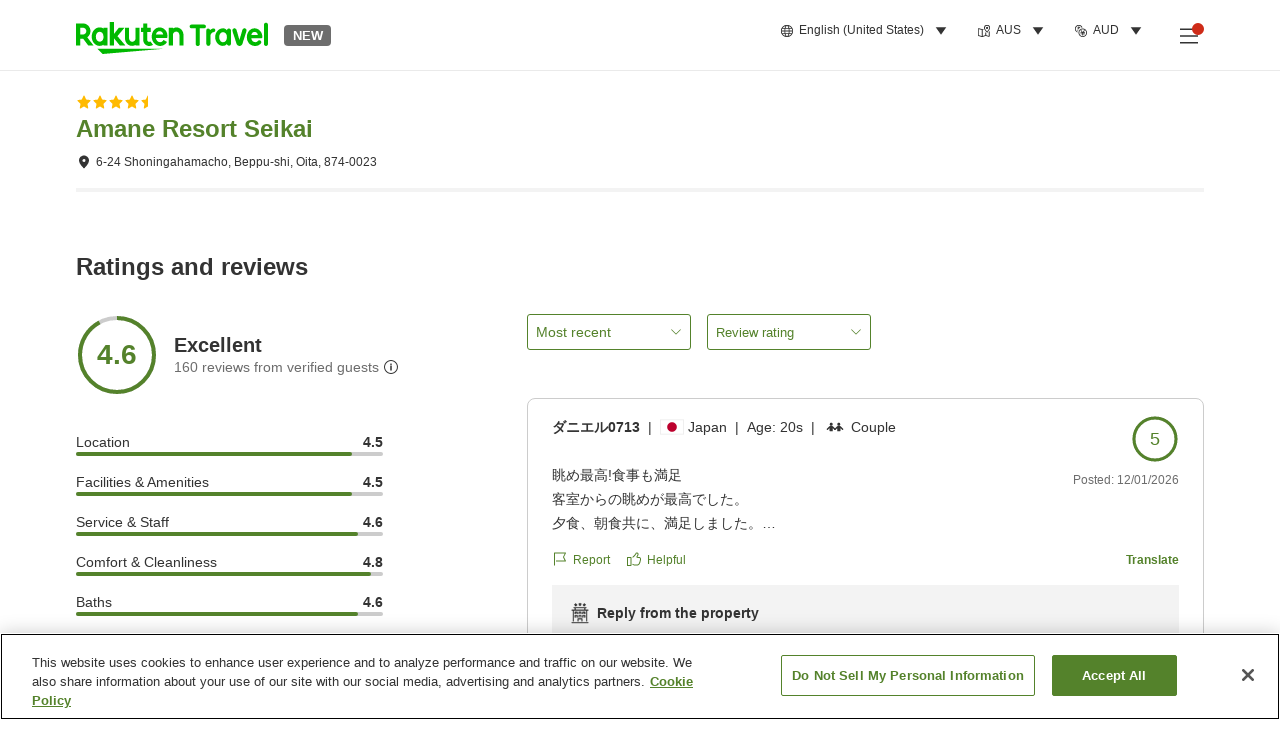

--- FILE ---
content_type: text/html; charset=utf-8
request_url: https://travel.rakuten.com/aus/en-us/hotel_info_review/cnt_japan/sub_oita_prefecture/cty_beppu_city/10123456795107/
body_size: 133042
content:
<!doctype html><html lang="en"><head>
  <script type="text/javascript" nonce="jpe0SdjBO6vMHqJ32RbbLA==">
  let lang = window.location.pathname.split('/')?.[2];
  if (!lang || lang === 'en-us') lang = 'en';
  document.documentElement.setAttribute('lang', lang);
  </script> <script type="text/javascript" 
  src="https://cdn.cookielaw.org/consent/2a9e7cc8-5b37-4ce4-878b-6e52ef858224/OtAutoBlock.js" defer></script>
<script src="https://cdn.cookielaw.org/scripttemplates/otSDKStub.js" data-document-language="true"
  type="text/javascript" charset="UTF-8" data-domain-script="2a9e7cc8-5b37-4ce4-878b-6e52ef858224" defer></script>
<script type="text/javascript" nonce="jpe0SdjBO6vMHqJ32RbbLA==">
  function OptanonWrapper() {
      window.oneTrustCheck && window.oneTrustCheck();
  }
</script><meta charset="utf-8"/><link rel="icon" href="https://trv.r10s.com/eve/static/images/favicon.ico"/><link rel="apple-touch-icon" href="https://trv.r10s.com/eve/static/images/webclipIcon.png"/><meta name="viewport" content="width=device-width,initial-scale=1"/><meta name="theme-color" content="#ffffff"/><link rel="search" type="application/opensearchdescription+xml" href="/opensearch.xml" title="Rakuten Travel"/><meta
      httpEquiv="Content-Security-Policy"
      content="frame-ancestors none; default-src 'self'; child-src blob: *; media-src 'self' blob: *;worker-src 'self'; base-uri 'self'; script-src 'self' 'report-sample' 'nonce-jpe0SdjBO6vMHqJ32RbbLA==' static-content.payment.global.rakuten.com cdn.cookielaw.org connect.facebook.net *.newrelic.com pt.afl.rakuten.co.jp api.cms.rakuten.co.jp stream.cms.rakuten.co.jp token.id.global.rakuten.com login.account.rakuten.com *.rakuten.co.jp *.rakuten.com *.onetrust.com trvimg.r10s.jp trvis.r10s.jp trv.r10s.jp trv.r10s.com r.r10s.jp ias.r10s.jp tags.tiqcdn.com *.tealiumiq.com vjs.zencdn.net bam.nr-data.net *.criteo.com *.criteo.net maps.googleapis.com maps.gstatic.com *.googletagmanager.com *.googleadservices.com *.google.com googleads.g.doubleclick.net analytics.tiktok.com wcs.naver.net d.line-scdn.net d.line-cdn.net t1.daumcdn.net *.kayak.com *.creativecdn.com dsp.vpadn.com m.vpadn.com s.yimg.jp;style-src 'report-sample' 'unsafe-inline' 'self' https://fonts.googleapis.com https://trv.r10s.com;img-src 'self' data: *;frame-src 'self' *;font-src 'self' data: https://fonts.gstatic.com;manifest-src 'self' https://trv.r10s.com/;connect-src 'self' *;" />
<meta name="apple-itunes-app" content="app-id=1491708859, app-argument=https://travel.rakuten.com/aus/en-us/hotel_info_review/cnt_japan/sub_oita_prefecture/cty_beppu_city/10123456795107/" />
<meta name="naver-site-verification" content="5d526ebab209f4c92491764b5c5f30fc7eb55a46" /> <title data-react-helmet="true">Guest reviews for Amane Resort Seikai | Rakuten Travel</title>
  <meta data-react-helmet="true" http-equiv="content-language" content="en-US"/><meta data-react-helmet="true" name="description" content="See how Amane Resort Seikai scored with its guests. Rakuten Travel lets you check past guest reviews and user ratings to help you pick the best accommodation."/><meta data-react-helmet="true" property="og:type" content="website"/><meta data-react-helmet="true" property="og:title" content="Guest reviews for Amane Resort Seikai | Rakuten Travel"/><meta data-react-helmet="true" property="og:description" content="See how Amane Resort Seikai scored with its guests. Rakuten Travel lets you check past guest reviews and user ratings to help you pick the best accommodation."/><meta data-react-helmet="true" name="robots" content="noindex"/>
  
  <script data-react-helmet="true" type="application/ld+json">{"@context":"https://schema.org","@type":"Hotel","name":"Amane Resort Seikai","address":{"@type":"PostalAddress","postalCode":"874-0023","streetAddress":"6-24 Shoningahamacho, Beppu-shi, Oita"},"aggregateRating":{"@type":"AggregateRating","ratingValue":4.6,"ratingCount":160}}</script> <script type="text/javascript"  nonce="jpe0SdjBO6vMHqJ32RbbLA==">
;window.NREUM||(NREUM={});NREUM.init={obfuscate:[{regex: /^@St\..*/gi,replacement: 'AuthToken_Value'}],session_replay:{enabled:true,block_selector:'',mask_text_selector:'*',sampling_rate:1.0,error_sampling_rate:100.0,mask_all_inputs:true,collect_fonts:true,inline_images:false,inline_stylesheet:true,fix_stylesheets:true,preload:false,mask_input_options:{}},distributed_tracing:{enabled:true,exclude_newrelic_header:true},privacy:{cookies_enabled:true}};

;NREUM.loader_config={accountID:"1043116",trustKey:"1043116",agentID:"755343931",licenseKey:"7763a18cec",applicationID:"755343931"};
;NREUM.info={beacon:"bam.nr-data.net",errorBeacon:"bam.nr-data.net",licenseKey:"7763a18cec",applicationID:"755343931",sa:1};
;/*! For license information please see nr-loader-spa-1.286.0.min.js.LICENSE.txt */
(()=>{var e,t,r={8122:(e,t,r)=>{"use strict";r.d(t,{a:()=>i});var n=r(944);function i(e,t){try{if(!e||"object"!=typeof e)return(0,n.R)(3);if(!t||"object"!=typeof t)return(0,n.R)(4);const r=Object.create(Object.getPrototypeOf(t),Object.getOwnPropertyDescriptors(t)),o=0===Object.keys(r).length?e:r;for(let a in o)if(void 0!==e[a])try{if(null===e[a]){r[a]=null;continue}Array.isArray(e[a])&&Array.isArray(t[a])?r[a]=Array.from(new Set([...e[a],...t[a]])):"object"==typeof e[a]&&"object"==typeof t[a]?r[a]=i(e[a],t[a]):r[a]=e[a]}catch(e){(0,n.R)(1,e)}return r}catch(e){(0,n.R)(2,e)}}},2555:(e,t,r)=>{"use strict";r.d(t,{Vp:()=>c,fn:()=>s,x1:()=>u});var n=r(384),i=r(8122);const o={beacon:n.NT.beacon,errorBeacon:n.NT.errorBeacon,licenseKey:void 0,applicationID:void 0,sa:void 0,queueTime:void 0,applicationTime:void 0,ttGuid:void 0,user:void 0,account:void 0,product:void 0,extra:void 0,jsAttributes:{},userAttributes:void 0,atts:void 0,transactionName:void 0,tNamePlain:void 0},a={};function s(e){try{const t=c(e);return!!t.licenseKey&&!!t.errorBeacon&&!!t.applicationID}catch(e){return!1}}function c(e){if(!e)throw new Error("All info objects require an agent identifier!");if(!a[e])throw new Error("Info for ".concat(e," was never set"));return a[e]}function u(e,t){if(!e)throw new Error("All info objects require an agent identifier!");a[e]=(0,i.a)(t,o);const r=(0,n.nY)(e);r&&(r.info=a[e])}},9417:(e,t,r)=>{"use strict";r.d(t,{D0:()=>h,gD:()=>g,xN:()=>p});var n=r(3333);const i=e=>{if(!e||"string"!=typeof e)return!1;try{document.createDocumentFragment().querySelector(e)}catch{return!1}return!0};var o=r(2614),a=r(944),s=r(384),c=r(8122);const u="[data-nr-mask]",d=()=>{const e={feature_flags:[],experimental:{marks:!1,measures:!1,resources:!1},mask_selector:"*",block_selector:"[data-nr-block]",mask_input_options:{color:!1,date:!1,"datetime-local":!1,email:!1,month:!1,number:!1,range:!1,search:!1,tel:!1,text:!1,time:!1,url:!1,week:!1,textarea:!1,select:!1,password:!0}};return{ajax:{deny_list:void 0,block_internal:!0,enabled:!0,autoStart:!0},distributed_tracing:{enabled:void 0,exclude_newrelic_header:void 0,cors_use_newrelic_header:void 0,cors_use_tracecontext_headers:void 0,allowed_origins:void 0},get feature_flags(){return e.feature_flags},set feature_flags(t){e.feature_flags=t},generic_events:{enabled:!0,autoStart:!0},harvest:{interval:30},jserrors:{enabled:!0,autoStart:!0},logging:{enabled:!0,autoStart:!0},metrics:{enabled:!0,autoStart:!0},obfuscate:void 0,page_action:{enabled:!0},page_view_event:{enabled:!0,autoStart:!0},page_view_timing:{enabled:!0,autoStart:!0},performance:{get capture_marks(){return e.feature_flags.includes(n.$v.MARKS)||e.experimental.marks},set capture_marks(t){e.experimental.marks=t},get capture_measures(){return e.feature_flags.includes(n.$v.MEASURES)||e.experimental.measures},set capture_measures(t){e.experimental.measures=t},capture_detail:!0,resources:{get enabled(){return e.feature_flags.includes(n.$v.RESOURCES)||e.experimental.resources},set enabled(t){e.experimental.resources=t},asset_types:[],first_party_domains:[],ignore_newrelic:!0}},privacy:{cookies_enabled:!0},proxy:{assets:void 0,beacon:void 0},session:{expiresMs:o.wk,inactiveMs:o.BB},session_replay:{autoStart:!0,enabled:!1,preload:!1,sampling_rate:10,error_sampling_rate:100,collect_fonts:!1,inline_images:!1,fix_stylesheets:!0,mask_all_inputs:!0,get mask_text_selector(){return e.mask_selector},set mask_text_selector(t){i(t)?e.mask_selector="".concat(t,",").concat(u):""===t||null===t?e.mask_selector=u:(0,a.R)(5,t)},get block_class(){return"nr-block"},get ignore_class(){return"nr-ignore"},get mask_text_class(){return"nr-mask"},get block_selector(){return e.block_selector},set block_selector(t){i(t)?e.block_selector+=",".concat(t):""!==t&&(0,a.R)(6,t)},get mask_input_options(){return e.mask_input_options},set mask_input_options(t){t&&"object"==typeof t?e.mask_input_options={...t,password:!0}:(0,a.R)(7,t)}},session_trace:{enabled:!0,autoStart:!0},soft_navigations:{enabled:!0,autoStart:!0},spa:{enabled:!0,autoStart:!0},ssl:void 0,user_actions:{enabled:!0,elementAttributes:["id","className","tagName","type"]}}},l={},f="All configuration objects require an agent identifier!";function h(e){if(!e)throw new Error(f);if(!l[e])throw new Error("Configuration for ".concat(e," was never set"));return l[e]}function p(e,t){if(!e)throw new Error(f);l[e]=(0,c.a)(t,d());const r=(0,s.nY)(e);r&&(r.init=l[e])}function g(e,t){if(!e)throw new Error(f);var r=h(e);if(r){for(var n=t.split("."),i=0;i<n.length-1;i++)if("object"!=typeof(r=r[n[i]]))return;r=r[n[n.length-1]]}return r}},5603:(e,t,r)=>{"use strict";r.d(t,{a:()=>c,o:()=>s});var n=r(384),i=r(8122);const o={accountID:void 0,trustKey:void 0,agentID:void 0,licenseKey:void 0,applicationID:void 0,xpid:void 0},a={};function s(e){if(!e)throw new Error("All loader-config objects require an agent identifier!");if(!a[e])throw new Error("LoaderConfig for ".concat(e," was never set"));return a[e]}function c(e,t){if(!e)throw new Error("All loader-config objects require an agent identifier!");a[e]=(0,i.a)(t,o);const r=(0,n.nY)(e);r&&(r.loader_config=a[e])}},3371:(e,t,r)=>{"use strict";r.d(t,{V:()=>f,f:()=>l});var n=r(8122),i=r(384),o=r(6154),a=r(9324);let s=0;const c={buildEnv:a.F3,distMethod:a.Xs,version:a.xv,originTime:o.WN},u={customTransaction:void 0,disabled:!1,isolatedBacklog:!1,loaderType:void 0,maxBytes:3e4,onerror:void 0,ptid:void 0,releaseIds:{},appMetadata:{},session:void 0,denyList:void 0,timeKeeper:void 0,obfuscator:void 0,harvester:void 0},d={};function l(e){if(!e)throw new Error("All runtime objects require an agent identifier!");if(!d[e])throw new Error("Runtime for ".concat(e," was never set"));return d[e]}function f(e,t){if(!e)throw new Error("All runtime objects require an agent identifier!");d[e]={...(0,n.a)(t,u),...c},Object.hasOwnProperty.call(d[e],"harvestCount")||Object.defineProperty(d[e],"harvestCount",{get:()=>++s});const r=(0,i.nY)(e);r&&(r.runtime=d[e])}},9324:(e,t,r)=>{"use strict";r.d(t,{F3:()=>i,Xs:()=>o,Yq:()=>a,xv:()=>n});const n="1.286.0",i="PROD",o="CDN",a="^2.0.0-alpha.18"},6154:(e,t,r)=>{"use strict";r.d(t,{A4:()=>s,OF:()=>d,RI:()=>i,WN:()=>h,bv:()=>o,gm:()=>a,lR:()=>f,m:()=>u,mw:()=>c,sb:()=>l});var n=r(1863);const i="undefined"!=typeof window&&!!window.document,o="undefined"!=typeof WorkerGlobalScope&&("undefined"!=typeof self&&self instanceof WorkerGlobalScope&&self.navigator instanceof WorkerNavigator||"undefined"!=typeof globalThis&&globalThis instanceof WorkerGlobalScope&&globalThis.navigator instanceof WorkerNavigator),a=i?window:"undefined"!=typeof WorkerGlobalScope&&("undefined"!=typeof self&&self instanceof WorkerGlobalScope&&self||"undefined"!=typeof globalThis&&globalThis instanceof WorkerGlobalScope&&globalThis),s="complete"===a?.document?.readyState,c=Boolean("hidden"===a?.document?.visibilityState),u=""+a?.location,d=/iPad|iPhone|iPod/.test(a.navigator?.userAgent),l=d&&"undefined"==typeof SharedWorker,f=(()=>{const e=a.navigator?.userAgent?.match(/Firefox[/\s](\d+\.\d+)/);return Array.isArray(e)&&e.length>=2?+e[1]:0})(),h=Date.now()-(0,n.t)()},7295:(e,t,r)=>{"use strict";r.d(t,{Xv:()=>a,gX:()=>i,iW:()=>o});var n=[];function i(e){if(!e||o(e))return!1;if(0===n.length)return!0;for(var t=0;t<n.length;t++){var r=n[t];if("*"===r.hostname)return!1;if(s(r.hostname,e.hostname)&&c(r.pathname,e.pathname))return!1}return!0}function o(e){return void 0===e.hostname}function a(e){if(n=[],e&&e.length)for(var t=0;t<e.length;t++){let r=e[t];if(!r)continue;0===r.indexOf("http://")?r=r.substring(7):0===r.indexOf("https://")&&(r=r.substring(8));const i=r.indexOf("/");let o,a;i>0?(o=r.substring(0,i),a=r.substring(i)):(o=r,a="");let[s]=o.split(":");n.push({hostname:s,pathname:a})}}function s(e,t){return!(e.length>t.length)&&t.indexOf(e)===t.length-e.length}function c(e,t){return 0===e.indexOf("/")&&(e=e.substring(1)),0===t.indexOf("/")&&(t=t.substring(1)),""===e||e===t}},3241:(e,t,r)=>{"use strict";r.d(t,{W:()=>o});var n=r(6154);const i="newrelic";function o(e={}){try{n.gm.dispatchEvent(new CustomEvent(i,{detail:e}))}catch(e){}}},1687:(e,t,r)=>{"use strict";r.d(t,{Ak:()=>c,Ze:()=>l,x3:()=>u});var n=r(7836),i=r(3606),o=r(860),a=r(2646);const s={};function c(e,t){const r={staged:!1,priority:o.P3[t]||0};d(e),s[e].get(t)||s[e].set(t,r)}function u(e,t){e&&s[e]&&(s[e].get(t)&&s[e].delete(t),h(e,t,!1),s[e].size&&f(e))}function d(e){if(!e)throw new Error("agentIdentifier required");s[e]||(s[e]=new Map)}function l(e="",t="feature",r=!1){if(d(e),!e||!s[e].get(t)||r)return h(e,t);s[e].get(t).staged=!0,f(e)}function f(e){const t=Array.from(s[e]);t.every((([e,t])=>t.staged))&&(t.sort(((e,t)=>e[1].priority-t[1].priority)),t.forEach((([t])=>{s[e].delete(t),h(e,t)})))}function h(e,t,r=!0){const o=e?n.ee.get(e):n.ee,s=i.i.handlers;if(!o.aborted&&o.backlog&&s){if(r){const e=o.backlog[t],r=s[t];if(r){for(let t=0;e&&t<e.length;++t)p(e[t],r);Object.entries(r).forEach((([e,t])=>{Object.values(t||{}).forEach((t=>{t[0]?.on&&t[0]?.context()instanceof a.y&&t[0].on(e,t[1])}))}))}}o.isolatedBacklog||delete s[t],o.backlog[t]=null,o.emit("drain-"+t,[])}}function p(e,t){var r=e[1];Object.values(t[r]||{}).forEach((t=>{var r=e[0];if(t[0]===r){var n=t[1],i=e[3],o=e[2];n.apply(i,o)}}))}},7836:(e,t,r)=>{"use strict";r.d(t,{P:()=>c,ee:()=>u});var n=r(384),i=r(8990),o=r(3371),a=r(2646),s=r(5607);const c="nr@context:".concat(s.W),u=function e(t,r){var n={},s={},d={},l=!1;try{l=16===r.length&&(0,o.f)(r).isolatedBacklog}catch(e){}var f={on:p,addEventListener:p,removeEventListener:function(e,t){var r=n[e];if(!r)return;for(var i=0;i<r.length;i++)r[i]===t&&r.splice(i,1)},emit:function(e,r,n,i,o){!1!==o&&(o=!0);if(u.aborted&&!i)return;t&&o&&t.emit(e,r,n);for(var a=h(n),c=g(e),d=c.length,l=0;l<d;l++)c[l].apply(a,r);var p=v()[s[e]];p&&p.push([f,e,r,a]);return a},get:m,listeners:g,context:h,buffer:function(e,t){const r=v();if(t=t||"feature",f.aborted)return;Object.entries(e||{}).forEach((([e,n])=>{s[n]=t,t in r||(r[t]=[])}))},abort:function(){f._aborted=!0,Object.keys(f.backlog).forEach((e=>{delete f.backlog[e]}))},isBuffering:function(e){return!!v()[s[e]]},debugId:r,backlog:l?{}:t&&"object"==typeof t.backlog?t.backlog:{},isolatedBacklog:l};return Object.defineProperty(f,"aborted",{get:()=>{let e=f._aborted||!1;return e||(t&&(e=t.aborted),e)}}),f;function h(e){return e&&e instanceof a.y?e:e?(0,i.I)(e,c,(()=>new a.y(c))):new a.y(c)}function p(e,t){n[e]=g(e).concat(t)}function g(e){return n[e]||[]}function m(t){return d[t]=d[t]||e(f,t)}function v(){return f.backlog}}(void 0,"globalEE"),d=(0,n.Zm)();d.ee||(d.ee=u)},2646:(e,t,r)=>{"use strict";r.d(t,{y:()=>n});class n{constructor(e){this.contextId=e}}},9908:(e,t,r)=>{"use strict";r.d(t,{d:()=>n,p:()=>i});var n=r(7836).ee.get("handle");function i(e,t,r,i,o){o?(o.buffer([e],i),o.emit(e,t,r)):(n.buffer([e],i),n.emit(e,t,r))}},3606:(e,t,r)=>{"use strict";r.d(t,{i:()=>o});var n=r(9908);o.on=a;var i=o.handlers={};function o(e,t,r,o){a(o||n.d,i,e,t,r)}function a(e,t,r,i,o){o||(o="feature"),e||(e=n.d);var a=t[o]=t[o]||{};(a[r]=a[r]||[]).push([e,i])}},3878:(e,t,r)=>{"use strict";function n(e,t){return{capture:e,passive:!1,signal:t}}function i(e,t,r=!1,i){window.addEventListener(e,t,n(r,i))}function o(e,t,r=!1,i){document.addEventListener(e,t,n(r,i))}r.d(t,{DD:()=>o,jT:()=>n,sp:()=>i})},5607:(e,t,r)=>{"use strict";r.d(t,{W:()=>n});const n=(0,r(9566).bz)()},9566:(e,t,r)=>{"use strict";r.d(t,{LA:()=>s,ZF:()=>c,bz:()=>a,el:()=>u});var n=r(6154);const i="xxxxxxxx-xxxx-4xxx-yxxx-xxxxxxxxxxxx";function o(e,t){return e?15&e[t]:16*Math.random()|0}function a(){const e=n.gm?.crypto||n.gm?.msCrypto;let t,r=0;return e&&e.getRandomValues&&(t=e.getRandomValues(new Uint8Array(30))),i.split("").map((e=>"x"===e?o(t,r++).toString(16):"y"===e?(3&o()|8).toString(16):e)).join("")}function s(e){const t=n.gm?.crypto||n.gm?.msCrypto;let r,i=0;t&&t.getRandomValues&&(r=t.getRandomValues(new Uint8Array(e)));const a=[];for(var s=0;s<e;s++)a.push(o(r,i++).toString(16));return a.join("")}function c(){return s(16)}function u(){return s(32)}},2614:(e,t,r)=>{"use strict";r.d(t,{BB:()=>a,H3:()=>n,g:()=>u,iL:()=>c,tS:()=>s,uh:()=>i,wk:()=>o});const n="NRBA",i="SESSION",o=144e5,a=18e5,s={STARTED:"session-started",PAUSE:"session-pause",RESET:"session-reset",RESUME:"session-resume",UPDATE:"session-update"},c={SAME_TAB:"same-tab",CROSS_TAB:"cross-tab"},u={OFF:0,FULL:1,ERROR:2}},1863:(e,t,r)=>{"use strict";function n(){return Math.floor(performance.now())}r.d(t,{t:()=>n})},7485:(e,t,r)=>{"use strict";r.d(t,{D:()=>i});var n=r(6154);function i(e){if(0===(e||"").indexOf("data:"))return{protocol:"data"};try{const t=new URL(e,location.href),r={port:t.port,hostname:t.hostname,pathname:t.pathname,search:t.search,protocol:t.protocol.slice(0,t.protocol.indexOf(":")),sameOrigin:t.protocol===n.gm?.location?.protocol&&t.host===n.gm?.location?.host};return r.port&&""!==r.port||("http:"===t.protocol&&(r.port="80"),"https:"===t.protocol&&(r.port="443")),r.pathname&&""!==r.pathname?r.pathname.startsWith("/")||(r.pathname="/".concat(r.pathname)):r.pathname="/",r}catch(e){return{}}}},944:(e,t,r)=>{"use strict";function n(e,t){"function"==typeof console.debug&&console.debug("New Relic Warning: https://github.com/newrelic/newrelic-browser-agent/blob/main/docs/warning-codes.md#".concat(e),t)}r.d(t,{R:()=>n})},5701:(e,t,r)=>{"use strict";r.d(t,{B:()=>a,t:()=>s});var n=r(7836),i=r(3241);const o=new Set,a={};function s(e,t){const r=n.ee.get(t);a[t]??={},e&&"object"==typeof e&&(o.has(t)||(r.emit("rumresp",[e]),a[t]=e,o.add(t),(0,i.W)({agentIdentifier:t,loaded:!0,drained:!0,type:"lifecycle",name:"load",feature:void 0,data:e})))}},8990:(e,t,r)=>{"use strict";r.d(t,{I:()=>i});var n=Object.prototype.hasOwnProperty;function i(e,t,r){if(n.call(e,t))return e[t];var i=r();if(Object.defineProperty&&Object.keys)try{return Object.defineProperty(e,t,{value:i,writable:!0,enumerable:!1}),i}catch(e){}return e[t]=i,i}},6389:(e,t,r)=>{"use strict";function n(e,t=500,r={}){const n=r?.leading||!1;let i;return(...r)=>{n&&void 0===i&&(e.apply(this,r),i=setTimeout((()=>{i=clearTimeout(i)}),t)),n||(clearTimeout(i),i=setTimeout((()=>{e.apply(this,r)}),t))}}function i(e){let t=!1;return(...r)=>{t||(t=!0,e.apply(this,r))}}r.d(t,{J:()=>i,s:()=>n})},3304:(e,t,r)=>{"use strict";r.d(t,{A:()=>o});var n=r(7836);const i=()=>{const e=new WeakSet;return(t,r)=>{if("object"==typeof r&&null!==r){if(e.has(r))return;e.add(r)}return r}};function o(e){try{return JSON.stringify(e,i())??""}catch(e){try{n.ee.emit("internal-error",[e])}catch(e){}return""}}},5289:(e,t,r)=>{"use strict";r.d(t,{GG:()=>o,sB:()=>a});var n=r(3878);function i(){return"undefined"==typeof document||"complete"===document.readyState}function o(e,t){if(i())return e();(0,n.sp)("load",e,t)}function a(e){if(i())return e();(0,n.DD)("DOMContentLoaded",e)}},384:(e,t,r)=>{"use strict";r.d(t,{NT:()=>o,US:()=>d,Zm:()=>a,bQ:()=>c,dV:()=>s,nY:()=>u,pV:()=>l});var n=r(6154),i=r(1863);const o={beacon:"bam.nr-data.net",errorBeacon:"bam.nr-data.net"};function a(){return n.gm.NREUM||(n.gm.NREUM={}),void 0===n.gm.newrelic&&(n.gm.newrelic=n.gm.NREUM),n.gm.NREUM}function s(){let e=a();return e.o||(e.o={ST:n.gm.setTimeout,SI:n.gm.setImmediate,CT:n.gm.clearTimeout,XHR:n.gm.XMLHttpRequest,REQ:n.gm.Request,EV:n.gm.Event,PR:n.gm.Promise,MO:n.gm.MutationObserver,FETCH:n.gm.fetch,WS:n.gm.WebSocket}),e}function c(e,t){let r=a();r.initializedAgents??={},t.initializedAt={ms:(0,i.t)(),date:new Date},r.initializedAgents[e]=t}function u(e){let t=a();return t.initializedAgents?.[e]}function d(e,t){a()[e]=t}function l(){return function(){let e=a();const t=e.info||{};e.info={beacon:o.beacon,errorBeacon:o.errorBeacon,...t}}(),function(){let e=a();const t=e.init||{};e.init={...t}}(),s(),function(){let e=a();const t=e.loader_config||{};e.loader_config={...t}}(),a()}},2843:(e,t,r)=>{"use strict";r.d(t,{u:()=>i});var n=r(3878);function i(e,t=!1,r,i){(0,n.DD)("visibilitychange",(function(){if(t)return void("hidden"===document.visibilityState&&e());e(document.visibilityState)}),r,i)}},8139:(e,t,r)=>{"use strict";r.d(t,{u:()=>f});var n=r(7836),i=r(3434),o=r(8990),a=r(6154);const s={},c=a.gm.XMLHttpRequest,u="addEventListener",d="removeEventListener",l="nr@wrapped:".concat(n.P);function f(e){var t=function(e){return(e||n.ee).get("events")}(e);if(s[t.debugId]++)return t;s[t.debugId]=1;var r=(0,i.YM)(t,!0);function f(e){r.inPlace(e,[u,d],"-",p)}function p(e,t){return e[1]}return"getPrototypeOf"in Object&&(a.RI&&h(document,f),c&&h(c.prototype,f),h(a.gm,f)),t.on(u+"-start",(function(e,t){var n=e[1];if(null!==n&&("function"==typeof n||"object"==typeof n)){var i=(0,o.I)(n,l,(function(){var e={object:function(){if("function"!=typeof n.handleEvent)return;return n.handleEvent.apply(n,arguments)},function:n}[typeof n];return e?r(e,"fn-",null,e.name||"anonymous"):n}));this.wrapped=e[1]=i}})),t.on(d+"-start",(function(e){e[1]=this.wrapped||e[1]})),t}function h(e,t,...r){let n=e;for(;"object"==typeof n&&!Object.prototype.hasOwnProperty.call(n,u);)n=Object.getPrototypeOf(n);n&&t(n,...r)}},3434:(e,t,r)=>{"use strict";r.d(t,{Jt:()=>o,YM:()=>c});var n=r(7836),i=r(5607);const o="nr@original:".concat(i.W);var a=Object.prototype.hasOwnProperty,s=!1;function c(e,t){return e||(e=n.ee),r.inPlace=function(e,t,n,i,o){n||(n="");const a="-"===n.charAt(0);for(let s=0;s<t.length;s++){const c=t[s],u=e[c];d(u)||(e[c]=r(u,a?c+n:n,i,c,o))}},r.flag=o,r;function r(t,r,n,s,c){return d(t)?t:(r||(r=""),nrWrapper[o]=t,function(e,t,r){if(Object.defineProperty&&Object.keys)try{return Object.keys(e).forEach((function(r){Object.defineProperty(t,r,{get:function(){return e[r]},set:function(t){return e[r]=t,t}})})),t}catch(e){u([e],r)}for(var n in e)a.call(e,n)&&(t[n]=e[n])}(t,nrWrapper,e),nrWrapper);function nrWrapper(){var o,a,d,l;try{a=this,o=[...arguments],d="function"==typeof n?n(o,a):n||{}}catch(t){u([t,"",[o,a,s],d],e)}i(r+"start",[o,a,s],d,c);try{return l=t.apply(a,o)}catch(e){throw i(r+"err",[o,a,e],d,c),e}finally{i(r+"end",[o,a,l],d,c)}}}function i(r,n,i,o){if(!s||t){var a=s;s=!0;try{e.emit(r,n,i,t,o)}catch(t){u([t,r,n,i],e)}s=a}}}function u(e,t){t||(t=n.ee);try{t.emit("internal-error",e)}catch(e){}}function d(e){return!(e&&"function"==typeof e&&e.apply&&!e[o])}},9414:(e,t,r)=>{"use strict";r.d(t,{J:()=>c});var n=r(7836),i=r(2646),o=r(944),a=r(3434);const s=new Map;function c(e,t,r,c){if("object"!=typeof t||!t||"string"!=typeof r||!r||"function"!=typeof t[r])return(0,o.R)(29);const u=function(e){return(e||n.ee).get("logger")}(e),d=(0,a.YM)(u),l=new i.y(n.P);l.level=c.level,l.customAttributes=c.customAttributes;const f=t[r]?.[a.Jt]||t[r];return s.set(f,l),d.inPlace(t,[r],"wrap-logger-",(()=>s.get(f))),u}},9300:(e,t,r)=>{"use strict";r.d(t,{T:()=>n});const n=r(860).K7.ajax},3333:(e,t,r)=>{"use strict";r.d(t,{$v:()=>u,TZ:()=>n,Zp:()=>i,kd:()=>c,mq:()=>s,nf:()=>a,qN:()=>o});const n=r(860).K7.genericEvents,i=["auxclick","click","copy","keydown","paste","scrollend"],o=["focus","blur"],a=4,s=1e3,c=["PageAction","UserAction","BrowserPerformance"],u={MARKS:"experimental.marks",MEASURES:"experimental.measures",RESOURCES:"experimental.resources"}},6774:(e,t,r)=>{"use strict";r.d(t,{T:()=>n});const n=r(860).K7.jserrors},993:(e,t,r)=>{"use strict";r.d(t,{A$:()=>o,ET:()=>a,TZ:()=>s,p_:()=>i});var n=r(860);const i={ERROR:"ERROR",WARN:"WARN",INFO:"INFO",DEBUG:"DEBUG",TRACE:"TRACE"},o={OFF:0,ERROR:1,WARN:2,INFO:3,DEBUG:4,TRACE:5},a="log",s=n.K7.logging},3785:(e,t,r)=>{"use strict";r.d(t,{R:()=>c,b:()=>u});var n=r(9908),i=r(1863),o=r(860),a=r(8154),s=r(993);function c(e,t,r={},c=s.p_.INFO){(0,n.p)(a.xV,["API/logging/".concat(c.toLowerCase(),"/called")],void 0,o.K7.metrics,e),(0,n.p)(s.ET,[(0,i.t)(),t,r,c],void 0,o.K7.logging,e)}function u(e){return"string"==typeof e&&Object.values(s.p_).some((t=>t===e.toUpperCase().trim()))}},8154:(e,t,r)=>{"use strict";r.d(t,{z_:()=>o,XG:()=>s,TZ:()=>n,rs:()=>i,xV:()=>a});r(6154),r(9566),r(384);const n=r(860).K7.metrics,i="sm",o="cm",a="storeSupportabilityMetrics",s="storeEventMetrics"},6630:(e,t,r)=>{"use strict";r.d(t,{T:()=>n});const n=r(860).K7.pageViewEvent},782:(e,t,r)=>{"use strict";r.d(t,{T:()=>n});const n=r(860).K7.pageViewTiming},6344:(e,t,r)=>{"use strict";r.d(t,{BB:()=>d,G4:()=>o,Qb:()=>l,TZ:()=>i,Ug:()=>a,_s:()=>s,bc:()=>u,yP:()=>c});var n=r(2614);const i=r(860).K7.sessionReplay,o={RECORD:"recordReplay",PAUSE:"pauseReplay",REPLAY_RUNNING:"replayRunning",ERROR_DURING_REPLAY:"errorDuringReplay"},a=.12,s={DomContentLoaded:0,Load:1,FullSnapshot:2,IncrementalSnapshot:3,Meta:4,Custom:5},c={[n.g.ERROR]:15e3,[n.g.FULL]:3e5,[n.g.OFF]:0},u={RESET:{message:"Session was reset",sm:"Reset"},IMPORT:{message:"Recorder failed to import",sm:"Import"},TOO_MANY:{message:"429: Too Many Requests",sm:"Too-Many"},TOO_BIG:{message:"Payload was too large",sm:"Too-Big"},CROSS_TAB:{message:"Session Entity was set to OFF on another tab",sm:"Cross-Tab"},ENTITLEMENTS:{message:"Session Replay is not allowed and will not be started",sm:"Entitlement"}},d=5e3,l={API:"api"}},5270:(e,t,r)=>{"use strict";r.d(t,{Aw:()=>c,CT:()=>u,SR:()=>s,rF:()=>d});var n=r(384),i=r(9417),o=r(7767),a=r(6154);function s(e){return!!(0,n.dV)().o.MO&&(0,o.V)(e)&&!0===(0,i.gD)(e,"session_trace.enabled")}function c(e){return!0===(0,i.gD)(e,"session_replay.preload")&&s(e)}function u(e,t){const r=t.correctAbsoluteTimestamp(e);return{originalTimestamp:e,correctedTimestamp:r,timestampDiff:e-r,originTime:a.WN,correctedOriginTime:t.correctedOriginTime,originTimeDiff:Math.floor(a.WN-t.correctedOriginTime)}}function d(e,t){try{if("string"==typeof t?.type){if("password"===t.type.toLowerCase())return"*".repeat(e?.length||0);if(void 0!==t?.dataset?.nrUnmask||t?.classList?.contains("nr-unmask"))return e}}catch(e){}return"string"==typeof e?e.replace(/[\S]/g,"*"):"*".repeat(e?.length||0)}},3738:(e,t,r)=>{"use strict";r.d(t,{He:()=>i,Kp:()=>s,Lc:()=>u,Rz:()=>d,TZ:()=>n,bD:()=>o,d3:()=>a,jx:()=>l,uP:()=>c});const n=r(860).K7.sessionTrace,i="bstResource",o="resource",a="-start",s="-end",c="fn"+a,u="fn"+s,d="pushState",l=1e3},3962:(e,t,r)=>{"use strict";r.d(t,{AM:()=>o,O2:()=>c,Qu:()=>u,TZ:()=>s,ih:()=>d,pP:()=>a,tC:()=>i});var n=r(860);const i=["click","keydown","submit","popstate"],o="api",a="initialPageLoad",s=n.K7.softNav,c={INITIAL_PAGE_LOAD:"",ROUTE_CHANGE:1,UNSPECIFIED:2},u={INTERACTION:1,AJAX:2,CUSTOM_END:3,CUSTOM_TRACER:4},d={IP:"in progress",FIN:"finished",CAN:"cancelled"}},7378:(e,t,r)=>{"use strict";r.d(t,{$p:()=>x,BR:()=>b,Kp:()=>R,L3:()=>y,Lc:()=>c,NC:()=>o,SG:()=>d,TZ:()=>i,U6:()=>p,UT:()=>m,d3:()=>w,dT:()=>f,e5:()=>A,gx:()=>v,l9:()=>l,oW:()=>h,op:()=>g,rw:()=>u,tH:()=>T,uP:()=>s,wW:()=>E,xq:()=>a});var n=r(384);const i=r(860).K7.spa,o=["click","submit","keypress","keydown","keyup","change"],a=999,s="fn-start",c="fn-end",u="cb-start",d="api-ixn-",l="remaining",f="interaction",h="spaNode",p="jsonpNode",g="fetch-start",m="fetch-done",v="fetch-body-",b="jsonp-end",y=(0,n.dV)().o.ST,w="-start",R="-end",x="-body",E="cb"+R,A="jsTime",T="fetch"},4234:(e,t,r)=>{"use strict";r.d(t,{W:()=>o});var n=r(7836),i=r(1687);class o{constructor(e,t){this.agentIdentifier=e,this.ee=n.ee.get(e),this.featureName=t,this.blocked=!1}deregisterDrain(){(0,i.x3)(this.agentIdentifier,this.featureName)}}},7767:(e,t,r)=>{"use strict";r.d(t,{V:()=>o});var n=r(9417),i=r(6154);const o=e=>i.RI&&!0===(0,n.gD)(e,"privacy.cookies_enabled")},8969:(e,t,r)=>{"use strict";r.d(t,{j:()=>I});var n=r(860),i=r(2555),o=r(9908),a=r(1687),s=r(5289),c=r(6154),u=r(944),d=r(8154),l=r(384),f=r(6344);const h=["setErrorHandler","finished","addToTrace","addRelease","recordCustomEvent","addPageAction","setCurrentRouteName","setPageViewName","setCustomAttribute","interaction","noticeError","setUserId","setApplicationVersion","start",f.G4.RECORD,f.G4.PAUSE,"log","wrapLogger"],p=["setErrorHandler","finished","addToTrace","addRelease"];var g=r(1863),m=r(2614),v=r(993),b=r(3785),y=r(9414),w=r(3241),R=r(5701);function x(){const e=(0,l.pV)();h.forEach((t=>{e[t]=(...r)=>function(t,...r){let n=[];return Object.values(e.initializedAgents).forEach((e=>{e&&e.runtime?e.exposed&&e[t]&&"micro-agent"!==e.runtime.loaderType&&n.push(e[t](...r)):(0,u.R)(38,t)})),n[0]}(t,...r)}))}const E={};var A=r(9417),T=r(5603),S=r(3371);const N=e=>{const t=e.startsWith("http");e+="/",r.p=t?e:"https://"+e};var O=r(7836);const _=new Set;function I(e,t={},h,I){let{init:P,info:j,loader_config:C,runtime:k={},exposed:L=!0}=t;k.loaderType=h;const H=(0,l.pV)();j||(P=H.init,j=H.info,C=H.loader_config),(0,A.xN)(e.agentIdentifier,P||{}),(0,T.a)(e.agentIdentifier,C||{}),j.jsAttributes??={},c.bv&&(j.jsAttributes.isWorker=!0),(0,i.x1)(e.agentIdentifier,j);const M=e.init,D=[j.beacon,j.errorBeacon];_.has(e.agentIdentifier)||(M.proxy.assets&&(N(M.proxy.assets),D.push(M.proxy.assets)),M.proxy.beacon&&D.push(M.proxy.beacon),x(),(0,l.US)("activatedFeatures",R.B),e.runSoftNavOverSpa&&=!0===M.soft_navigations.enabled&&M.feature_flags.includes("soft_nav")),k.denyList=[...M.ajax.deny_list||[],...M.ajax.block_internal?D:[]],k.ptid=e.agentIdentifier,(0,S.V)(e.agentIdentifier,k),_.has(e.agentIdentifier)||(e.ee=O.ee.get(e.agentIdentifier),e.exposed=L,function(e,t){t||(0,a.Ak)(e.agentIdentifier,"api");const l=e.ee.get("tracer");E[e.agentIdentifier]=m.g.OFF,e.ee.on(f.G4.REPLAY_RUNNING,(t=>{E[e.agentIdentifier]=t}));const h="api-",x=h+"ixn-";function A(t,r,n,o){const a=e.info;return null===r?delete a.jsAttributes[t]:(0,i.x1)(e.agentIdentifier,{...a,jsAttributes:{...a.jsAttributes,[t]:r}}),N(h,n,!0,o||null===r?"session":void 0)(t,r)}function T(){}e.log=function(t,{customAttributes:r={},level:i=v.p_.INFO}={}){(0,o.p)(d.xV,["API/log/called"],void 0,n.K7.metrics,e.ee),(0,b.R)(e.ee,t,r,i)},e.wrapLogger=(t,r,{customAttributes:i={},level:a=v.p_.INFO}={})=>{(0,o.p)(d.xV,["API/wrapLogger/called"],void 0,n.K7.metrics,e.ee),(0,y.J)(e.ee,t,r,{customAttributes:i,level:a})},p.forEach((t=>{e[t]=N(h,t,!0,"api")})),e.addPageAction=N(h,"addPageAction",!0,n.K7.genericEvents),e.recordCustomEvent=N(h,"recordCustomEvent",!0,n.K7.genericEvents),e.setPageViewName=function(t,r){if("string"==typeof t)return"/"!==t.charAt(0)&&(t="/"+t),e.runtime.customTransaction=(r||"http://custom.transaction")+t,N(h,"setPageViewName",!0)()},e.setCustomAttribute=function(e,t,r=!1){if("string"==typeof e){if(["string","number","boolean"].includes(typeof t)||null===t)return A(e,t,"setCustomAttribute",r);(0,u.R)(40,typeof t)}else(0,u.R)(39,typeof e)},e.setUserId=function(e){if("string"==typeof e||null===e)return A("enduser.id",e,"setUserId",!0);(0,u.R)(41,typeof e)},e.setApplicationVersion=function(e){if("string"==typeof e||null===e)return A("application.version",e,"setApplicationVersion",!1);(0,u.R)(42,typeof e)},e.start=()=>{try{(0,o.p)(d.xV,["API/start/called"],void 0,n.K7.metrics,e.ee),e.ee.emit("manual-start-all")}catch(e){(0,u.R)(23,e)}},e[f.G4.RECORD]=function(){(0,o.p)(d.xV,["API/recordReplay/called"],void 0,n.K7.metrics,e.ee),(0,o.p)(f.G4.RECORD,[],void 0,n.K7.sessionReplay,e.ee)},e[f.G4.PAUSE]=function(){(0,o.p)(d.xV,["API/pauseReplay/called"],void 0,n.K7.metrics,e.ee),(0,o.p)(f.G4.PAUSE,[],void 0,n.K7.sessionReplay,e.ee)},e.interaction=function(e){return(new T).get("object"==typeof e?e:{})};const S=T.prototype={createTracer:function(t,r){var i={},a=this,s="function"==typeof r;return(0,o.p)(d.xV,["API/createTracer/called"],void 0,n.K7.metrics,e.ee),e.runSoftNavOverSpa||(0,o.p)(x+"tracer",[(0,g.t)(),t,i],a,n.K7.spa,e.ee),function(){if(l.emit((s?"":"no-")+"fn-start",[(0,g.t)(),a,s],i),s)try{return r.apply(this,arguments)}catch(e){const t="string"==typeof e?new Error(e):e;throw l.emit("fn-err",[arguments,this,t],i),t}finally{l.emit("fn-end",[(0,g.t)()],i)}}}};function N(t,r,i,a){return function(){return(0,o.p)(d.xV,["API/"+r+"/called"],void 0,n.K7.metrics,e.ee),(0,w.W)({agentIdentifier:e.agentIdentifier,drained:!!R.B?.[e.agentIdentifier],type:"data",name:"api",feature:t+r,data:{notSpa:i,bufferGroup:a}}),a&&(0,o.p)(t+r,[i?(0,g.t)():performance.now(),...arguments],i?null:this,a,e.ee),i?void 0:this}}function O(){r.e(478).then(r.bind(r,8778)).then((({setAsyncAPI:t})=>{t(e),(0,a.Ze)(e.agentIdentifier,"api")})).catch((t=>{(0,u.R)(27,t),e.ee.abort()}))}["actionText","setName","setAttribute","save","ignore","onEnd","getContext","end","get"].forEach((t=>{S[t]=N(x,t,void 0,e.runSoftNavOverSpa?n.K7.softNav:n.K7.spa)})),e.setCurrentRouteName=e.runSoftNavOverSpa?N(x,"routeName",void 0,n.K7.softNav):N(h,"routeName",!0,n.K7.spa),e.noticeError=function(t,r){"string"==typeof t&&(t=new Error(t)),(0,o.p)(d.xV,["API/noticeError/called"],void 0,n.K7.metrics,e.ee),(0,o.p)("err",[t,(0,g.t)(),!1,r,!!E[e.agentIdentifier]],void 0,n.K7.jserrors,e.ee)},c.RI?(0,s.GG)((()=>O()),!0):O()}(e,I),(0,w.W)({agentIdentifier:e.agentIdentifier,drained:!!R.B?.[e.agentIdentifier],type:"lifecycle",name:"initialize",feature:void 0,data:e.config})),_.add(e.agentIdentifier)}},8374:(e,t,r)=>{r.nc=(()=>{try{return document?.currentScript?.nonce}catch(e){}return""})()},860:(e,t,r)=>{"use strict";r.d(t,{$J:()=>d,K7:()=>c,P3:()=>u,XX:()=>i,Yy:()=>s,df:()=>o,qY:()=>n,v4:()=>a});const n="events",i="jserrors",o="browser/blobs",a="rum",s="browser/logs",c={ajax:"ajax",genericEvents:"generic_events",jserrors:i,logging:"logging",metrics:"metrics",pageAction:"page_action",pageViewEvent:"page_view_event",pageViewTiming:"page_view_timing",sessionReplay:"session_replay",sessionTrace:"session_trace",softNav:"soft_navigations",spa:"spa"},u={[c.pageViewEvent]:1,[c.pageViewTiming]:2,[c.metrics]:3,[c.jserrors]:4,[c.spa]:5,[c.ajax]:6,[c.sessionTrace]:7,[c.softNav]:8,[c.sessionReplay]:9,[c.logging]:10,[c.genericEvents]:11},d={[c.pageViewEvent]:a,[c.pageViewTiming]:n,[c.ajax]:n,[c.spa]:n,[c.softNav]:n,[c.metrics]:i,[c.jserrors]:i,[c.sessionTrace]:o,[c.sessionReplay]:o,[c.logging]:s,[c.genericEvents]:"ins"}}},n={};function i(e){var t=n[e];if(void 0!==t)return t.exports;var o=n[e]={exports:{}};return r[e](o,o.exports,i),o.exports}i.m=r,i.d=(e,t)=>{for(var r in t)i.o(t,r)&&!i.o(e,r)&&Object.defineProperty(e,r,{enumerable:!0,get:t[r]})},i.f={},i.e=e=>Promise.all(Object.keys(i.f).reduce(((t,r)=>(i.f[r](e,t),t)),[])),i.u=e=>({212:"nr-spa-compressor",249:"nr-spa-recorder",478:"nr-spa"}[e]+"-1.286.0.min.js"),i.o=(e,t)=>Object.prototype.hasOwnProperty.call(e,t),e={},t="NRBA-1.286.0.PROD:",i.l=(r,n,o,a)=>{if(e[r])e[r].push(n);else{var s,c;if(void 0!==o)for(var u=document.getElementsByTagName("script"),d=0;d<u.length;d++){var l=u[d];if(l.getAttribute("src")==r||l.getAttribute("data-webpack")==t+o){s=l;break}}if(!s){c=!0;var f={478:"sha512-xt9QypT23DNupLy9wXPzK6uGCHucLx9ieBiprVZwJD/HfkKcTY5t9xUrMvJ/ybOBfVDiFPL8R/YCJHdANxjV3g==",249:"sha512-KxJzV7dF4ry7RzxsxRBMJPnHjRdZUbseWowgGkDemMtubSveBZAlqlWb/489Lpd5K2u0Q2zTSBK599A9+u9jpA==",212:"sha512-ges3wTNuYgFINvgkoryTYKsHZWBqvLFD9qo1XJQWq5OYq+1DVXuGFs9cYogVoQEoCQxuaUdKAXcxF/sl3Ntbrg=="};(s=document.createElement("script")).charset="utf-8",s.timeout=120,i.nc&&s.setAttribute("nonce",i.nc),s.setAttribute("data-webpack",t+o),s.src=r,0!==s.src.indexOf(window.location.origin+"/")&&(s.crossOrigin="anonymous"),f[a]&&(s.integrity=f[a])}e[r]=[n];var h=(t,n)=>{s.onerror=s.onload=null,clearTimeout(p);var i=e[r];if(delete e[r],s.parentNode&&s.parentNode.removeChild(s),i&&i.forEach((e=>e(n))),t)return t(n)},p=setTimeout(h.bind(null,void 0,{type:"timeout",target:s}),12e4);s.onerror=h.bind(null,s.onerror),s.onload=h.bind(null,s.onload),c&&document.head.appendChild(s)}},i.r=e=>{"undefined"!=typeof Symbol&&Symbol.toStringTag&&Object.defineProperty(e,Symbol.toStringTag,{value:"Module"}),Object.defineProperty(e,"__esModule",{value:!0})},i.p="https://js-agent.newrelic.com/",(()=>{var e={38:0,788:0};i.f.j=(t,r)=>{var n=i.o(e,t)?e[t]:void 0;if(0!==n)if(n)r.push(n[2]);else{var o=new Promise(((r,i)=>n=e[t]=[r,i]));r.push(n[2]=o);var a=i.p+i.u(t),s=new Error;i.l(a,(r=>{if(i.o(e,t)&&(0!==(n=e[t])&&(e[t]=void 0),n)){var o=r&&("load"===r.type?"missing":r.type),a=r&&r.target&&r.target.src;s.message="Loading chunk "+t+" failed.\n("+o+": "+a+")",s.name="ChunkLoadError",s.type=o,s.request=a,n[1](s)}}),"chunk-"+t,t)}};var t=(t,r)=>{var n,o,[a,s,c]=r,u=0;if(a.some((t=>0!==e[t]))){for(n in s)i.o(s,n)&&(i.m[n]=s[n]);if(c)c(i)}for(t&&t(r);u<a.length;u++)o=a[u],i.o(e,o)&&e[o]&&e[o][0](),e[o]=0},r=self["webpackChunk:NRBA-1.286.0.PROD"]=self["webpackChunk:NRBA-1.286.0.PROD"]||[];r.forEach(t.bind(null,0)),r.push=t.bind(null,r.push.bind(r))})(),(()=>{"use strict";i(8374);var e=i(944),t=i(6344),r=i(9566);class n{agentIdentifier;constructor(){this.agentIdentifier=(0,r.LA)(16)}#e(t,...r){if(this[t]!==n.prototype[t])return this[t](...r);(0,e.R)(35,t)}addPageAction(e,t){return this.#e("addPageAction",e,t)}recordCustomEvent(e,t){return this.#e("recordCustomEvent",e,t)}setPageViewName(e,t){return this.#e("setPageViewName",e,t)}setCustomAttribute(e,t,r){return this.#e("setCustomAttribute",e,t,r)}noticeError(e,t){return this.#e("noticeError",e,t)}setUserId(e){return this.#e("setUserId",e)}setApplicationVersion(e){return this.#e("setApplicationVersion",e)}setErrorHandler(e){return this.#e("setErrorHandler",e)}addRelease(e,t){return this.#e("addRelease",e,t)}log(e,t){return this.#e("log",e,t)}}class o extends n{#e(t,...r){if(this[t]!==o.prototype[t]&&this[t]!==n.prototype[t])return this[t](...r);(0,e.R)(35,t)}start(){return this.#e("start")}finished(e){return this.#e("finished",e)}recordReplay(){return this.#e(t.G4.RECORD)}pauseReplay(){return this.#e(t.G4.PAUSE)}addToTrace(e){return this.#e("addToTrace",e)}setCurrentRouteName(e){return this.#e("setCurrentRouteName",e)}interaction(){return this.#e("interaction")}wrapLogger(e,t,r){return this.#e("wrapLogger",e,t,r)}}var a=i(860),s=i(9417);const c=Object.values(a.K7);function u(e){const t={};return c.forEach((r=>{t[r]=function(e,t){return!0===(0,s.gD)(t,"".concat(e,".enabled"))}(r,e)})),t}var d=i(8969);var l=i(1687),f=i(4234),h=i(5289),p=i(6154),g=i(5270),m=i(7767),v=i(6389);class b extends f.W{constructor(e,t,r=!0){super(e.agentIdentifier,t),this.auto=r,this.abortHandler=void 0,this.featAggregate=void 0,this.onAggregateImported=void 0,!1===e.init[this.featureName].autoStart&&(this.auto=!1),this.auto?(0,l.Ak)(e.agentIdentifier,t):this.ee.on("manual-start-all",(0,v.J)((()=>{(0,l.Ak)(e.agentIdentifier,this.featureName),this.auto=!0,this.importAggregator(e)})))}importAggregator(t,r={}){if(this.featAggregate||!this.auto)return;let n;this.onAggregateImported=new Promise((e=>{n=e}));const o=async()=>{let o;try{if((0,m.V)(this.agentIdentifier)){const{setupAgentSession:e}=await i.e(478).then(i.bind(i,6526));o=e(t)}}catch(t){(0,e.R)(20,t),this.ee.emit("internal-error",[t]),this.featureName===a.K7.sessionReplay&&this.abortHandler?.()}try{if(!this.#t(this.featureName,o))return(0,l.Ze)(this.agentIdentifier,this.featureName),void n(!1);const{lazyFeatureLoader:e}=await i.e(478).then(i.bind(i,6103)),{Aggregate:a}=await e(this.featureName,"aggregate");this.featAggregate=new a(t,r),t.runtime.harvester.initializedAggregates.push(this.featAggregate),n(!0)}catch(t){(0,e.R)(34,t),this.abortHandler?.(),(0,l.Ze)(this.agentIdentifier,this.featureName,!0),n(!1),this.ee&&this.ee.abort()}};p.RI?(0,h.GG)((()=>o()),!0):o()}#t(e,t){switch(e){case a.K7.sessionReplay:return(0,g.SR)(this.agentIdentifier)&&!!t;case a.K7.sessionTrace:return!!t;default:return!0}}}var y=i(6630);class w extends b{static featureName=y.T;constructor(e,t=!0){super(e,y.T,t),this.importAggregator(e)}}var R=i(384);var x=i(9908),E=i(2843),A=i(3878),T=i(782),S=i(1863);class N extends b{static featureName=T.T;constructor(e,t=!0){super(e,T.T,t),p.RI&&((0,E.u)((()=>(0,x.p)("docHidden",[(0,S.t)()],void 0,T.T,this.ee)),!0),(0,A.sp)("pagehide",(()=>(0,x.p)("winPagehide",[(0,S.t)()],void 0,T.T,this.ee))),this.importAggregator(e))}}var O=i(8154);class _ extends b{static featureName=O.TZ;constructor(e,t=!0){super(e,O.TZ,t),p.RI&&document.addEventListener("securitypolicyviolation",(e=>{(0,x.p)(O.xV,["Generic/CSPViolation/Detected"],void 0,this.featureName,this.ee)})),this.importAggregator(e)}}var I=i(6774),P=i(3304);class j{constructor(e,t,r,n,i){this.name="UncaughtError",this.message="string"==typeof e?e:(0,P.A)(e),this.sourceURL=t,this.line=r,this.column=n,this.__newrelic=i}}function C(e){return H(e)?e:new j(void 0!==e?.message?e.message:e,e?.filename||e?.sourceURL,e?.lineno||e?.line,e?.colno||e?.col,e?.__newrelic)}function k(e){const t="Unhandled Promise Rejection: ";if(!e?.reason)return;if(H(e.reason)){try{e.reason.message.startsWith(t)||(e.reason.message=t+e.reason.message)}catch(e){}return C(e.reason)}const r=C(e.reason);return(r.message||"").startsWith(t)||(r.message=t+r.message),r}function L(e){if(e.error instanceof SyntaxError&&!/:\d+$/.test(e.error.stack?.trim())){const t=new j(e.message,e.filename,e.lineno,e.colno,e.error.__newrelic);return t.name=SyntaxError.name,t}return H(e.error)?e.error:C(e)}function H(e){return e instanceof Error&&!!e.stack}class M extends b{static featureName=I.T;#r=!1;constructor(e,r=!0){super(e,I.T,r);try{this.removeOnAbort=new AbortController}catch(e){}this.ee.on("internal-error",((e,t)=>{this.abortHandler&&(0,x.p)("ierr",[C(e),(0,S.t)(),!0,{},this.#r,t],void 0,this.featureName,this.ee)})),this.ee.on(t.G4.REPLAY_RUNNING,(e=>{this.#r=e})),p.gm.addEventListener("unhandledrejection",(e=>{this.abortHandler&&(0,x.p)("err",[k(e),(0,S.t)(),!1,{unhandledPromiseRejection:1},this.#r],void 0,this.featureName,this.ee)}),(0,A.jT)(!1,this.removeOnAbort?.signal)),p.gm.addEventListener("error",(e=>{this.abortHandler&&(0,x.p)("err",[L(e),(0,S.t)(),!1,{},this.#r],void 0,this.featureName,this.ee)}),(0,A.jT)(!1,this.removeOnAbort?.signal)),this.abortHandler=this.#n,this.importAggregator(e)}#n(){this.removeOnAbort?.abort(),this.abortHandler=void 0}}var D=i(8990);let K=1;const U="nr@id";function V(e){const t=typeof e;return!e||"object"!==t&&"function"!==t?-1:e===p.gm?0:(0,D.I)(e,U,(function(){return K++}))}function G(e){if("string"==typeof e&&e.length)return e.length;if("object"==typeof e){if("undefined"!=typeof ArrayBuffer&&e instanceof ArrayBuffer&&e.byteLength)return e.byteLength;if("undefined"!=typeof Blob&&e instanceof Blob&&e.size)return e.size;if(!("undefined"!=typeof FormData&&e instanceof FormData))try{return(0,P.A)(e).length}catch(e){return}}}var F=i(8139),B=i(7836),W=i(3434);const z={},q=["open","send"];function Z(t){var r=t||B.ee;const n=function(e){return(e||B.ee).get("xhr")}(r);if(void 0===p.gm.XMLHttpRequest)return n;if(z[n.debugId]++)return n;z[n.debugId]=1,(0,F.u)(r);var i=(0,W.YM)(n),o=p.gm.XMLHttpRequest,a=p.gm.MutationObserver,s=p.gm.Promise,c=p.gm.setInterval,u="readystatechange",d=["onload","onerror","onabort","onloadstart","onloadend","onprogress","ontimeout"],l=[],f=p.gm.XMLHttpRequest=function(t){const r=new o(t),a=n.context(r);try{n.emit("new-xhr",[r],a),r.addEventListener(u,(s=a,function(){var e=this;e.readyState>3&&!s.resolved&&(s.resolved=!0,n.emit("xhr-resolved",[],e)),i.inPlace(e,d,"fn-",y)}),(0,A.jT)(!1))}catch(t){(0,e.R)(15,t);try{n.emit("internal-error",[t])}catch(e){}}var s;return r};function h(e,t){i.inPlace(t,["onreadystatechange"],"fn-",y)}if(function(e,t){for(var r in e)t[r]=e[r]}(o,f),f.prototype=o.prototype,i.inPlace(f.prototype,q,"-xhr-",y),n.on("send-xhr-start",(function(e,t){h(e,t),function(e){l.push(e),a&&(g?g.then(b):c?c(b):(m=-m,v.data=m))}(t)})),n.on("open-xhr-start",h),a){var g=s&&s.resolve();if(!c&&!s){var m=1,v=document.createTextNode(m);new a(b).observe(v,{characterData:!0})}}else r.on("fn-end",(function(e){e[0]&&e[0].type===u||b()}));function b(){for(var e=0;e<l.length;e++)h(0,l[e]);l.length&&(l=[])}function y(e,t){return t}return n}var Y="fetch-",J=Y+"body-",X=["arrayBuffer","blob","json","text","formData"],Q=p.gm.Request,ee=p.gm.Response,te="prototype";const re={};function ne(e){const t=function(e){return(e||B.ee).get("fetch")}(e);if(!(Q&&ee&&p.gm.fetch))return t;if(re[t.debugId]++)return t;function r(e,r,n){var i=e[r];"function"==typeof i&&(e[r]=function(){var e,r=[...arguments],o={};t.emit(n+"before-start",[r],o),o[B.P]&&o[B.P].dt&&(e=o[B.P].dt);var a=i.apply(this,r);return t.emit(n+"start",[r,e],a),a.then((function(e){return t.emit(n+"end",[null,e],a),e}),(function(e){throw t.emit(n+"end",[e],a),e}))})}return re[t.debugId]=1,X.forEach((e=>{r(Q[te],e,J),r(ee[te],e,J)})),r(p.gm,"fetch",Y),t.on(Y+"end",(function(e,r){var n=this;if(r){var i=r.headers.get("content-length");null!==i&&(n.rxSize=i),t.emit(Y+"done",[null,r],n)}else t.emit(Y+"done",[e],n)})),t}var ie=i(7485),oe=i(5603);class ae{constructor(e){this.agentIdentifier=e}generateTracePayload(e){if(!this.shouldGenerateTrace(e))return null;var t=(0,oe.o)(this.agentIdentifier);if(!t)return null;var n=(t.accountID||"").toString()||null,i=(t.agentID||"").toString()||null,o=(t.trustKey||"").toString()||null;if(!n||!i)return null;var a=(0,r.ZF)(),s=(0,r.el)(),c=Date.now(),u={spanId:a,traceId:s,timestamp:c};return(e.sameOrigin||this.isAllowedOrigin(e)&&this.useTraceContextHeadersForCors())&&(u.traceContextParentHeader=this.generateTraceContextParentHeader(a,s),u.traceContextStateHeader=this.generateTraceContextStateHeader(a,c,n,i,o)),(e.sameOrigin&&!this.excludeNewrelicHeader()||!e.sameOrigin&&this.isAllowedOrigin(e)&&this.useNewrelicHeaderForCors())&&(u.newrelicHeader=this.generateTraceHeader(a,s,c,n,i,o)),u}generateTraceContextParentHeader(e,t){return"00-"+t+"-"+e+"-01"}generateTraceContextStateHeader(e,t,r,n,i){return i+"@nr=0-1-"+r+"-"+n+"-"+e+"----"+t}generateTraceHeader(e,t,r,n,i,o){if(!("function"==typeof p.gm?.btoa))return null;var a={v:[0,1],d:{ty:"Browser",ac:n,ap:i,id:e,tr:t,ti:r}};return o&&n!==o&&(a.d.tk=o),btoa((0,P.A)(a))}shouldGenerateTrace(e){return this.isDtEnabled()&&this.isAllowedOrigin(e)}isAllowedOrigin(e){var t=!1,r={};if((0,s.gD)(this.agentIdentifier,"distributed_tracing")&&(r=(0,s.D0)(this.agentIdentifier).distributed_tracing),e.sameOrigin)t=!0;else if(r.allowed_origins instanceof Array)for(var n=0;n<r.allowed_origins.length;n++){var i=(0,ie.D)(r.allowed_origins[n]);if(e.hostname===i.hostname&&e.protocol===i.protocol&&e.port===i.port){t=!0;break}}return t}isDtEnabled(){var e=(0,s.gD)(this.agentIdentifier,"distributed_tracing");return!!e&&!!e.enabled}excludeNewrelicHeader(){var e=(0,s.gD)(this.agentIdentifier,"distributed_tracing");return!!e&&!!e.exclude_newrelic_header}useNewrelicHeaderForCors(){var e=(0,s.gD)(this.agentIdentifier,"distributed_tracing");return!!e&&!1!==e.cors_use_newrelic_header}useTraceContextHeadersForCors(){var e=(0,s.gD)(this.agentIdentifier,"distributed_tracing");return!!e&&!!e.cors_use_tracecontext_headers}}var se=i(9300),ce=i(7295),ue=["load","error","abort","timeout"],de=ue.length,le=(0,R.dV)().o.REQ,fe=(0,R.dV)().o.XHR;const he="X-NewRelic-App-Data";class pe extends b{static featureName=se.T;constructor(e,t=!0){super(e,se.T,t),this.dt=new ae(e.agentIdentifier),this.handler=(e,t,r,n)=>(0,x.p)(e,t,r,n,this.ee);try{const e={xmlhttprequest:"xhr",fetch:"fetch",beacon:"beacon"};p.gm?.performance?.getEntriesByType("resource").forEach((t=>{if(t.initiatorType in e&&0!==t.responseStatus){const r={status:t.responseStatus},n={rxSize:t.transferSize,duration:Math.floor(t.duration),cbTime:0};ge(r,t.name),this.handler("xhr",[r,n,t.startTime,t.responseEnd,e[t.initiatorType]],void 0,a.K7.ajax)}}))}catch(e){}ne(this.ee),Z(this.ee),function(e,t,r,n){function i(e){var t=this;t.totalCbs=0,t.called=0,t.cbTime=0,t.end=R,t.ended=!1,t.xhrGuids={},t.lastSize=null,t.loadCaptureCalled=!1,t.params=this.params||{},t.metrics=this.metrics||{},e.addEventListener("load",(function(r){E(t,e)}),(0,A.jT)(!1)),p.lR||e.addEventListener("progress",(function(e){t.lastSize=e.loaded}),(0,A.jT)(!1))}function o(e){this.params={method:e[0]},ge(this,e[1]),this.metrics={}}function s(t,r){e.loader_config.xpid&&this.sameOrigin&&r.setRequestHeader("X-NewRelic-ID",e.loader_config.xpid);var i=n.generateTracePayload(this.parsedOrigin);if(i){var o=!1;i.newrelicHeader&&(r.setRequestHeader("newrelic",i.newrelicHeader),o=!0),i.traceContextParentHeader&&(r.setRequestHeader("traceparent",i.traceContextParentHeader),i.traceContextStateHeader&&r.setRequestHeader("tracestate",i.traceContextStateHeader),o=!0),o&&(this.dt=i)}}function c(e,r){var n=this.metrics,i=e[0],o=this;if(n&&i){var a=G(i);a&&(n.txSize=a)}this.startTime=(0,S.t)(),this.body=i,this.listener=function(e){try{"abort"!==e.type||o.loadCaptureCalled||(o.params.aborted=!0),("load"!==e.type||o.called===o.totalCbs&&(o.onloadCalled||"function"!=typeof r.onload)&&"function"==typeof o.end)&&o.end(r)}catch(e){try{t.emit("internal-error",[e])}catch(e){}}};for(var s=0;s<de;s++)r.addEventListener(ue[s],this.listener,(0,A.jT)(!1))}function u(e,t,r){this.cbTime+=e,t?this.onloadCalled=!0:this.called+=1,this.called!==this.totalCbs||!this.onloadCalled&&"function"==typeof r.onload||"function"!=typeof this.end||this.end(r)}function d(e,t){var r=""+V(e)+!!t;this.xhrGuids&&!this.xhrGuids[r]&&(this.xhrGuids[r]=!0,this.totalCbs+=1)}function l(e,t){var r=""+V(e)+!!t;this.xhrGuids&&this.xhrGuids[r]&&(delete this.xhrGuids[r],this.totalCbs-=1)}function f(){this.endTime=(0,S.t)()}function h(e,r){r instanceof fe&&"load"===e[0]&&t.emit("xhr-load-added",[e[1],e[2]],r)}function g(e,r){r instanceof fe&&"load"===e[0]&&t.emit("xhr-load-removed",[e[1],e[2]],r)}function m(e,t,r){t instanceof fe&&("onload"===r&&(this.onload=!0),("load"===(e[0]&&e[0].type)||this.onload)&&(this.xhrCbStart=(0,S.t)()))}function v(e,r){this.xhrCbStart&&t.emit("xhr-cb-time",[(0,S.t)()-this.xhrCbStart,this.onload,r],r)}function b(e){var t,r=e[1]||{};if("string"==typeof e[0]?0===(t=e[0]).length&&p.RI&&(t=""+p.gm.location.href):e[0]&&e[0].url?t=e[0].url:p.gm?.URL&&e[0]&&e[0]instanceof URL?t=e[0].href:"function"==typeof e[0].toString&&(t=e[0].toString()),"string"==typeof t&&0!==t.length){t&&(this.parsedOrigin=(0,ie.D)(t),this.sameOrigin=this.parsedOrigin.sameOrigin);var i=n.generateTracePayload(this.parsedOrigin);if(i&&(i.newrelicHeader||i.traceContextParentHeader))if(e[0]&&e[0].headers)s(e[0].headers,i)&&(this.dt=i);else{var o={};for(var a in r)o[a]=r[a];o.headers=new Headers(r.headers||{}),s(o.headers,i)&&(this.dt=i),e.length>1?e[1]=o:e.push(o)}}function s(e,t){var r=!1;return t.newrelicHeader&&(e.set("newrelic",t.newrelicHeader),r=!0),t.traceContextParentHeader&&(e.set("traceparent",t.traceContextParentHeader),t.traceContextStateHeader&&e.set("tracestate",t.traceContextStateHeader),r=!0),r}}function y(e,t){this.params={},this.metrics={},this.startTime=(0,S.t)(),this.dt=t,e.length>=1&&(this.target=e[0]),e.length>=2&&(this.opts=e[1]);var r,n=this.opts||{},i=this.target;"string"==typeof i?r=i:"object"==typeof i&&i instanceof le?r=i.url:p.gm?.URL&&"object"==typeof i&&i instanceof URL&&(r=i.href),ge(this,r);var o=(""+(i&&i instanceof le&&i.method||n.method||"GET")).toUpperCase();this.params.method=o,this.body=n.body,this.txSize=G(n.body)||0}function w(e,t){if(this.endTime=(0,S.t)(),this.params||(this.params={}),(0,ce.iW)(this.params))return;let n;this.params.status=t?t.status:0,"string"==typeof this.rxSize&&this.rxSize.length>0&&(n=+this.rxSize);const i={txSize:this.txSize,rxSize:n,duration:(0,S.t)()-this.startTime};r("xhr",[this.params,i,this.startTime,this.endTime,"fetch"],this,a.K7.ajax)}function R(e){const t=this.params,n=this.metrics;if(!this.ended){this.ended=!0;for(let t=0;t<de;t++)e.removeEventListener(ue[t],this.listener,!1);t.aborted||(0,ce.iW)(t)||(n.duration=(0,S.t)()-this.startTime,this.loadCaptureCalled||4!==e.readyState?null==t.status&&(t.status=0):E(this,e),n.cbTime=this.cbTime,r("xhr",[t,n,this.startTime,this.endTime,"xhr"],this,a.K7.ajax))}}function E(e,r){e.params.status=r.status;var n=function(e,t){var r=e.responseType;return"json"===r&&null!==t?t:"arraybuffer"===r||"blob"===r||"json"===r?G(e.response):"text"===r||""===r||void 0===r?G(e.responseText):void 0}(r,e.lastSize);if(n&&(e.metrics.rxSize=n),e.sameOrigin&&r.getAllResponseHeaders().indexOf(he)>=0){var i=r.getResponseHeader(he);i&&((0,x.p)(O.rs,["Ajax/CrossApplicationTracing/Header/Seen"],void 0,a.K7.metrics,t),e.params.cat=i.split(", ").pop())}e.loadCaptureCalled=!0}t.on("new-xhr",i),t.on("open-xhr-start",o),t.on("open-xhr-end",s),t.on("send-xhr-start",c),t.on("xhr-cb-time",u),t.on("xhr-load-added",d),t.on("xhr-load-removed",l),t.on("xhr-resolved",f),t.on("addEventListener-end",h),t.on("removeEventListener-end",g),t.on("fn-end",v),t.on("fetch-before-start",b),t.on("fetch-start",y),t.on("fn-start",m),t.on("fetch-done",w)}(e,this.ee,this.handler,this.dt),this.importAggregator(e)}}function ge(e,t){var r=(0,ie.D)(t),n=e.params||e;n.hostname=r.hostname,n.port=r.port,n.protocol=r.protocol,n.host=r.hostname+":"+r.port,n.pathname=r.pathname,e.parsedOrigin=r,e.sameOrigin=r.sameOrigin}const me={},ve=["pushState","replaceState"];function be(e){const t=function(e){return(e||B.ee).get("history")}(e);return!p.RI||me[t.debugId]++||(me[t.debugId]=1,(0,W.YM)(t).inPlace(window.history,ve,"-")),t}var ye=i(3738);const{He:we,bD:Re,d3:xe,Kp:Ee,TZ:Ae,Lc:Te,uP:Se,Rz:Ne}=ye;class Oe extends b{static featureName=Ae;constructor(e,t=!0){super(e,Ae,t);if(!(0,m.V)(this.agentIdentifier))return void this.deregisterDrain();const r=this.ee;let n;be(r),this.eventsEE=(0,F.u)(r),this.eventsEE.on(Se,(function(e,t){this.bstStart=(0,S.t)()})),this.eventsEE.on(Te,(function(e,t){(0,x.p)("bst",[e[0],t,this.bstStart,(0,S.t)()],void 0,a.K7.sessionTrace,r)})),r.on(Ne+xe,(function(e){this.time=(0,S.t)(),this.startPath=location.pathname+location.hash})),r.on(Ne+Ee,(function(e){(0,x.p)("bstHist",[location.pathname+location.hash,this.startPath,this.time],void 0,a.K7.sessionTrace,r)}));try{n=new PerformanceObserver((e=>{const t=e.getEntries();(0,x.p)(we,[t],void 0,a.K7.sessionTrace,r)})),n.observe({type:Re,buffered:!0})}catch(e){}this.importAggregator(e,{resourceObserver:n})}}var _e=i(2614);class Ie extends b{static featureName=t.TZ;#i;#o;constructor(e,r=!0){let n;super(e,t.TZ,r),this.replayRunning=!1,this.#o=e;try{n=JSON.parse(localStorage.getItem("".concat(_e.H3,"_").concat(_e.uh)))}catch(e){}(0,g.SR)(e.agentIdentifier)&&this.ee.on(t.G4.RECORD,(()=>this.#a())),this.#s(n)?(this.#i=n?.sessionReplayMode,this.#c()):this.importAggregator(e),this.ee.on("err",(e=>{this.replayRunning&&(this.errorNoticed=!0,(0,x.p)(t.G4.ERROR_DURING_REPLAY,[e],void 0,this.featureName,this.ee))})),this.ee.on(t.G4.REPLAY_RUNNING,(e=>{this.replayRunning=e}))}#s(e){return e&&(e.sessionReplayMode===_e.g.FULL||e.sessionReplayMode===_e.g.ERROR)||(0,g.Aw)(this.agentIdentifier)}#u=!1;async#c(e){if(!this.#u){this.#u=!0;try{const{Recorder:t}=await Promise.all([i.e(478),i.e(249)]).then(i.bind(i,8589));this.recorder??=new t({mode:this.#i,agentIdentifier:this.agentIdentifier,trigger:e,ee:this.ee,agentRef:this.#o}),this.recorder.startRecording(),this.abortHandler=this.recorder.stopRecording}catch(e){}this.importAggregator(this.#o,{recorder:this.recorder,errorNoticed:this.errorNoticed})}}#a(){this.featAggregate?this.featAggregate.mode!==_e.g.FULL&&this.featAggregate.initializeRecording(_e.g.FULL,!0):(this.#i=_e.g.FULL,this.#c(t.Qb.API),this.recorder&&this.recorder.parent.mode!==_e.g.FULL&&(this.recorder.parent.mode=_e.g.FULL,this.recorder.stopRecording(),this.recorder.startRecording(),this.abortHandler=this.recorder.stopRecording))}}var Pe=i(3962);class je extends b{static featureName=Pe.TZ;constructor(e,t=!0){if(super(e,Pe.TZ,t),!p.RI||!(0,R.dV)().o.MO)return;const r=be(this.ee);Pe.tC.forEach((e=>{(0,A.sp)(e,(e=>{a(e)}),!0)}));const n=()=>(0,x.p)("newURL",[(0,S.t)(),""+window.location],void 0,this.featureName,this.ee);r.on("pushState-end",n),r.on("replaceState-end",n);try{this.removeOnAbort=new AbortController}catch(e){}(0,A.sp)("popstate",(e=>(0,x.p)("newURL",[e.timeStamp,""+window.location],void 0,this.featureName,this.ee)),!0,this.removeOnAbort?.signal);let i=!1;const o=new((0,R.dV)().o.MO)(((e,t)=>{i||(i=!0,requestAnimationFrame((()=>{(0,x.p)("newDom",[(0,S.t)()],void 0,this.featureName,this.ee),i=!1})))})),a=(0,v.s)((e=>{(0,x.p)("newUIEvent",[e],void 0,this.featureName,this.ee),o.observe(document.body,{attributes:!0,childList:!0,subtree:!0,characterData:!0})}),100,{leading:!0});this.abortHandler=function(){this.removeOnAbort?.abort(),o.disconnect(),this.abortHandler=void 0},this.importAggregator(e,{domObserver:o})}}var Ce=i(7378);const ke={},Le=["appendChild","insertBefore","replaceChild"];function He(e){const t=function(e){return(e||B.ee).get("jsonp")}(e);if(!p.RI||ke[t.debugId])return t;ke[t.debugId]=!0;var r=(0,W.YM)(t),n=/[?&](?:callback|cb)=([^&#]+)/,i=/(.*)\.([^.]+)/,o=/^(\w+)(\.|$)(.*)$/;function a(e,t){if(!e)return t;const r=e.match(o),n=r[1];return a(r[3],t[n])}return r.inPlace(Node.prototype,Le,"dom-"),t.on("dom-start",(function(e){!function(e){if(!e||"string"!=typeof e.nodeName||"script"!==e.nodeName.toLowerCase())return;if("function"!=typeof e.addEventListener)return;var o=(s=e.src,c=s.match(n),c?c[1]:null);var s,c;if(!o)return;var u=function(e){var t=e.match(i);if(t&&t.length>=3)return{key:t[2],parent:a(t[1],window)};return{key:e,parent:window}}(o);if("function"!=typeof u.parent[u.key])return;var d={};function l(){t.emit("jsonp-end",[],d),e.removeEventListener("load",l,(0,A.jT)(!1)),e.removeEventListener("error",f,(0,A.jT)(!1))}function f(){t.emit("jsonp-error",[],d),t.emit("jsonp-end",[],d),e.removeEventListener("load",l,(0,A.jT)(!1)),e.removeEventListener("error",f,(0,A.jT)(!1))}r.inPlace(u.parent,[u.key],"cb-",d),e.addEventListener("load",l,(0,A.jT)(!1)),e.addEventListener("error",f,(0,A.jT)(!1)),t.emit("new-jsonp",[e.src],d)}(e[0])})),t}const Me={};function De(e){const t=function(e){return(e||B.ee).get("promise")}(e);if(Me[t.debugId])return t;Me[t.debugId]=!0;var r=t.context,n=(0,W.YM)(t),i=p.gm.Promise;return i&&function(){function e(r){var o=t.context(),a=n(r,"executor-",o,null,!1);const s=Reflect.construct(i,[a],e);return t.context(s).getCtx=function(){return o},s}p.gm.Promise=e,Object.defineProperty(e,"name",{value:"Promise"}),e.toString=function(){return i.toString()},Object.setPrototypeOf(e,i),["all","race"].forEach((function(r){const n=i[r];e[r]=function(e){let i=!1;[...e||[]].forEach((e=>{this.resolve(e).then(a("all"===r),a(!1))}));const o=n.apply(this,arguments);return o;function a(e){return function(){t.emit("propagate",[null,!i],o,!1,!1),i=i||!e}}}})),["resolve","reject"].forEach((function(r){const n=i[r];e[r]=function(e){const r=n.apply(this,arguments);return e!==r&&t.emit("propagate",[e,!0],r,!1,!1),r}})),e.prototype=i.prototype;const o=i.prototype.then;i.prototype.then=function(...e){var i=this,a=r(i);a.promise=i,e[0]=n(e[0],"cb-",a,null,!1),e[1]=n(e[1],"cb-",a,null,!1);const s=o.apply(this,e);return a.nextPromise=s,t.emit("propagate",[i,!0],s,!1,!1),s},i.prototype.then[W.Jt]=o,t.on("executor-start",(function(e){e[0]=n(e[0],"resolve-",this,null,!1),e[1]=n(e[1],"resolve-",this,null,!1)})),t.on("executor-err",(function(e,t,r){e[1](r)})),t.on("cb-end",(function(e,r,n){t.emit("propagate",[n,!0],this.nextPromise,!1,!1)})),t.on("propagate",(function(e,r,n){this.getCtx&&!r||(this.getCtx=function(){if(e instanceof Promise)var r=t.context(e);return r&&r.getCtx?r.getCtx():this})}))}(),t}const Ke={},Ue="setTimeout",Ve="setInterval",Ge="clearTimeout",Fe="-start",Be=[Ue,"setImmediate",Ve,Ge,"clearImmediate"];function We(e){const t=function(e){return(e||B.ee).get("timer")}(e);if(Ke[t.debugId]++)return t;Ke[t.debugId]=1;var r=(0,W.YM)(t);return r.inPlace(p.gm,Be.slice(0,2),Ue+"-"),r.inPlace(p.gm,Be.slice(2,3),Ve+"-"),r.inPlace(p.gm,Be.slice(3),Ge+"-"),t.on(Ve+Fe,(function(e,t,n){e[0]=r(e[0],"fn-",null,n)})),t.on(Ue+Fe,(function(e,t,n){this.method=n,this.timerDuration=isNaN(e[1])?0:+e[1],e[0]=r(e[0],"fn-",this,n)})),t}const ze={};function qe(e){const t=function(e){return(e||B.ee).get("mutation")}(e);if(!p.RI||ze[t.debugId])return t;ze[t.debugId]=!0;var r=(0,W.YM)(t),n=p.gm.MutationObserver;return n&&(window.MutationObserver=function(e){return this instanceof n?new n(r(e,"fn-")):n.apply(this,arguments)},MutationObserver.prototype=n.prototype),t}const{TZ:Ze,d3:Ye,Kp:Je,$p:Xe,wW:$e,e5:Qe,tH:et,uP:tt,rw:rt,Lc:nt}=Ce;class it extends b{static featureName=Ze;constructor(e,t=!0){if(super(e,Ze,t),!p.RI)return;try{this.removeOnAbort=new AbortController}catch(e){}let r,n=0;const i=this.ee.get("tracer"),o=He(this.ee),a=De(this.ee),s=We(this.ee),c=Z(this.ee),u=this.ee.get("events"),d=ne(this.ee),l=be(this.ee),f=qe(this.ee);function h(e,t){l.emit("newURL",[""+window.location,t])}function g(){n++,r=window.location.hash,this[tt]=(0,S.t)()}function m(){n--,window.location.hash!==r&&h(0,!0);var e=(0,S.t)();this[Qe]=~~this[Qe]+e-this[tt],this[nt]=e}function v(e,t){e.on(t,(function(){this[t]=(0,S.t)()}))}this.ee.on(tt,g),a.on(rt,g),o.on(rt,g),this.ee.on(nt,m),a.on($e,m),o.on($e,m),this.ee.on("fn-err",((...t)=>{t[2]?.__newrelic?.[e.agentIdentifier]||(0,x.p)("function-err",[...t],void 0,this.featureName,this.ee)})),this.ee.buffer([tt,nt,"xhr-resolved"],this.featureName),u.buffer([tt],this.featureName),s.buffer(["setTimeout"+Je,"clearTimeout"+Ye,tt],this.featureName),c.buffer([tt,"new-xhr","send-xhr"+Ye],this.featureName),d.buffer([et+Ye,et+"-done",et+Xe+Ye,et+Xe+Je],this.featureName),l.buffer(["newURL"],this.featureName),f.buffer([tt],this.featureName),a.buffer(["propagate",rt,$e,"executor-err","resolve"+Ye],this.featureName),i.buffer([tt,"no-"+tt],this.featureName),o.buffer(["new-jsonp","cb-start","jsonp-error","jsonp-end"],this.featureName),v(d,et+Ye),v(d,et+"-done"),v(o,"new-jsonp"),v(o,"jsonp-end"),v(o,"cb-start"),l.on("pushState-end",h),l.on("replaceState-end",h),window.addEventListener("hashchange",h,(0,A.jT)(!0,this.removeOnAbort?.signal)),window.addEventListener("load",h,(0,A.jT)(!0,this.removeOnAbort?.signal)),window.addEventListener("popstate",(function(){h(0,n>1)}),(0,A.jT)(!0,this.removeOnAbort?.signal)),this.abortHandler=this.#n,this.importAggregator(e)}#n(){this.removeOnAbort?.abort(),this.abortHandler=void 0}}var ot=i(3333);class at extends b{static featureName=ot.TZ;constructor(e,t=!0){super(e,ot.TZ,t);const r=[e.init.page_action.enabled,e.init.performance.capture_marks,e.init.performance.capture_measures,e.init.user_actions.enabled,e.init.performance.resources.enabled];if(p.RI&&(e.init.user_actions.enabled&&(ot.Zp.forEach((e=>(0,A.sp)(e,(e=>(0,x.p)("ua",[e],void 0,this.featureName,this.ee)),!0))),ot.qN.forEach((e=>{const t=(0,v.s)((e=>{(0,x.p)("ua",[e],void 0,this.featureName,this.ee)}),500,{leading:!0});(0,A.sp)(e,t)}))),e.init.performance.resources.enabled&&p.gm.PerformanceObserver?.supportedEntryTypes.includes("resource"))){new PerformanceObserver((e=>{e.getEntries().forEach((e=>{(0,x.p)("browserPerformance.resource",[e],void 0,this.featureName,this.ee)}))})).observe({type:"resource",buffered:!0})}r.some((e=>e))?this.importAggregator(e):this.deregisterDrain()}}var st=i(993),ct=i(3785),ut=i(9414);class dt extends b{static featureName=st.TZ;constructor(e,t=!0){super(e,st.TZ,t);const r=this.ee;(0,ut.J)(r,p.gm.console,"log",{level:"info"}),(0,ut.J)(r,p.gm.console,"error",{level:"error"}),(0,ut.J)(r,p.gm.console,"warn",{level:"warn"}),(0,ut.J)(r,p.gm.console,"info",{level:"info"}),(0,ut.J)(r,p.gm.console,"debug",{level:"debug"}),(0,ut.J)(r,p.gm.console,"trace",{level:"trace"}),this.ee.on("wrap-logger-end",(function([e]){const{level:t,customAttributes:n}=this;(0,ct.R)(r,e,n,t)})),this.importAggregator(e)}}new class extends o{constructor(t){super(),p.gm?(this.features={},(0,R.bQ)(this.agentIdentifier,this),this.desiredFeatures=new Set(t.features||[]),this.desiredFeatures.add(w),this.runSoftNavOverSpa=[...this.desiredFeatures].some((e=>e.featureName===a.K7.softNav)),(0,d.j)(this,t,t.loaderType||"agent"),this.run()):(0,e.R)(21)}get config(){return{info:this.info,init:this.init,loader_config:this.loader_config,runtime:this.runtime}}get api(){return this}run(){try{const t=u(this.agentIdentifier),r=[...this.desiredFeatures];r.sort(((e,t)=>a.P3[e.featureName]-a.P3[t.featureName])),r.forEach((r=>{if(!t[r.featureName]&&r.featureName!==a.K7.pageViewEvent)return;if(this.runSoftNavOverSpa&&r.featureName===a.K7.spa)return;if(!this.runSoftNavOverSpa&&r.featureName===a.K7.softNav)return;const n=function(e){switch(e){case a.K7.ajax:return[a.K7.jserrors];case a.K7.sessionTrace:return[a.K7.ajax,a.K7.pageViewEvent];case a.K7.sessionReplay:return[a.K7.sessionTrace];case a.K7.pageViewTiming:return[a.K7.pageViewEvent];default:return[]}}(r.featureName).filter((e=>!(e in this.features)));n.length>0&&(0,e.R)(36,{targetFeature:r.featureName,missingDependencies:n}),this.features[r.featureName]=new r(this)}))}catch(t){(0,e.R)(22,t);for(const e in this.features)this.features[e].abortHandler?.();const r=(0,R.Zm)();delete r.initializedAgents[this.agentIdentifier]?.features,delete this.sharedAggregator;return r.ee.get(this.agentIdentifier).abort(),!1}}}({features:[pe,w,N,Oe,Ie,_,M,at,dt,je,it],loaderType:"spa"})})()})();
</script><link rel="manifest" href="https://trv.r10s.com/eve/prod/traveler/static/5.8.0/manifest.json"/><link data-chunk="main" rel="preload" href="https://trv.r10s.com/eve/prod/traveler/static/5.8.0/css/main.922a5f1b.css" as="style"/><link data-chunk="main" rel="stylesheet" href="https://trv.r10s.com/eve/prod/traveler/static/5.8.0/css/main.922a5f1b.css"/><link data-chunk="component-Header" rel="preload" href="https://trv.r10s.com/eve/prod/traveler/static/5.8.0/css/component-Header.35d35df7.chunk.css" as="style"/><link data-chunk="component-Header" rel="stylesheet" href="https://trv.r10s.com/eve/prod/traveler/static/5.8.0/css/component-Header.35d35df7.chunk.css"/><link data-chunk="pages-ProviderGuestReviewPage" rel="preload" href="https://trv.r10s.com/eve/prod/traveler/static/5.8.0/css/src_pages_ProviderInformationPage_components_ReviewList_index_tsx-src_pages_ProviderInformati-ef7093.5fd2505f.chunk.css" as="style"/><link data-chunk="pages-ProviderGuestReviewPage" rel="stylesheet" href="https://trv.r10s.com/eve/prod/traveler/static/5.8.0/css/src_pages_ProviderInformationPage_components_ReviewList_index_tsx-src_pages_ProviderInformati-ef7093.5fd2505f.chunk.css"/><link data-chunk="pages-ProviderGuestReviewPage" rel="preload" href="https://trv.r10s.com/eve/prod/traveler/static/5.8.0/css/pages-ProviderGuestReviewPage.a5a729e3.chunk.css" as="style"/><link data-chunk="pages-ProviderGuestReviewPage" rel="stylesheet" href="https://trv.r10s.com/eve/prod/traveler/static/5.8.0/css/pages-ProviderGuestReviewPage.a5a729e3.chunk.css"/> <script nonce="jpe0SdjBO6vMHqJ32RbbLA==">window.__TRAVEL_ENV__={"UNIVERSAL_ASSETS_PATH":"https://trv.r10s.com/eve/prod/traveler/","UNIVERSAL_API_MOCK_SERVER":"FALSE","UNIVERSAL_MOCK_API_SERVER_URL":"http://localhost:3002","UNIVERSAL_API_BASE_URL_SERVER":"https://gateway-api-travel.intra.rakuten-it.com/everest","UNIVERSAL_API_BASE_URL_CLIENT":"https://api.travel.rakuten.com/everest","UNIVERSAL_TEALIUM_TAG_URL":"https://tags.tiqcdn.com/utag/rakuten-travel/everest/prod/utag.js","UNIVERSAL_MOCK_API_SERVER_HOSTNAME":"localhost","UNIVERSAL_MOCK_API_SERVER_PORT":"3002","UNIVERSAL_MOCK_API_SERVER_PROTOCOL":"http","UNIVERSAL_EXTERNAL_API_SERVER_HOSTNAME":"api.travel.rakuten.com","UNIVERSAL_EXTERNAL_API_SERVER_PORT":"443","UNIVERSAL_EXTERNAL_API_SERVER_PROTOCOL":"https","UNIVERSAL_INTERNAL_API_SERVER_HOSTNAME":"stg.gateway-api-travel.stg.jp.local","UNIVERSAL_INTERNAL_API_SERVER_PORT":"80","UNIVERSAL_INTERNAL_API_SERVER_PROTOCOL":"http","UNIVERSAL_THEME_NAME":"nxsg","UNIVERSAL_DX_DISABLE_TRACKING":"TRUE","UNIVERSAL_AUTHORIZATION":"Basic dHJhdmVsX2Zyb250ZW5kOg==","UNIVERSAL_ARTIFACTS_TOKEN_EXCHANGE_CLIENT_ID":"travel_frontend","UNIVERSAL_ARTIFACTS_TOKEN_REFRESH_TTL":"90d","UNIVERSAL_DOG_END_POINT":"https://stg.api-catalogue.gateway-api.global.rakuten.com","UNIVERSAL_CAT_END_POINT":"https://cat.stg.gipdog.net/public/api/v1/multi","UNIVERSAL_PAY_VAL_SERVICE_ID":"sg-rtravel","UNIVERSAL_PAY_VAL_INDIRECT_SERVICE_ID":"sg-rtravel-o2o","UNIVERSAL_PAY_VAL_END_POINT":"https://static-content.payment.global.rakuten.com/pv/payvault/V7/7.9/payvault.js","UNIVERSAL_AFFILIATE_HOTEL_END_POINT":"http://pt.afl.rakuten.co.jp/s/00200b3f.05a63b7d/?s=310.1.","UNIVERSAL_AFFILIATE_AIR_END_POINT":"http://pt.afl.rakuten.co.jp/s/00200b40.b5c548d1/?s=320.1.","UNIVERSAL_AFFILIATE_CROSS_SELL_END_POINT":"http://pt.afl.rakuten.co.jp/s/00200b41.595078a7/?s=330.1.","UNIVERSAL_GOOGLE_MAP_API_KEY":"AIzaSyAPIsyaxXKcS3GlKdhB05jUfLzI0bzIhHQ","UNIVERSAL_MAINTENANCE_MODE":"FALSE","UNIVERSAL_MAINTENANCE_DURATION":"2004-04-01T12:00:00/2007-08-31T15:00:00","UNIVERSAL_MOCK_BU_CONTENTS_API_SERVER_URL":"/information","UNIVERSAL_BU_CONTENTS_API_SERVER_URL":"http://traveler-ui.travelev-prod.prod.jp.local/information","UNIVERSAL_BU_CONTENTS_API_CLIENT_URL":"https://travel.rakuten.com/information","UNIVERSAL_OMNI_LOGIN_URL":"https://login.account.rakuten.com/sso/authorize","UNIVERSAL_OMNI_KOREA_ID":"travel_global_korea_web","UNIVERSAL_MY_R_URL":"https://jp.account.rakuten.com/gateway/start?clientId=travel_standard_global_web","UNIVERSAL_MY_R_URL_TWN":"https://jp.account.rakuten.com/gateway/start?clientId=travel_standard_taiwan_web","UNIVERSAL_RAT_ACCOUNT_ID":"1247","UNIVERSAL_RAT_SERVICE_ID":"1","UNIVERSAL_RAT_IS_PROD":"TRUE","UNIVERSAL_MOCK_HEALTHCHECK_URL":"/wwwcheck","UNIVERSAL_HEALTHCHECK_URL":"https://api.travel.rakuten.com/everest/healthcheck","UNIVERSAL_ONE_TRUST_CLIENT_ID":"2a9e7cc8-5b37-4ce4-878b-6e52ef858224","UNIVERSAL_CDN_URL":"https://trv.r10s.com/eve","UNIVERSAL_SSR_CDN_URL":"http://trv-r10s-com.prod.jp.local/eve","UNIVERSAL_VPF_REF_ID_PREFIX":"trvl-pro","UNIVERSAL_VPF_SID":"1200000001"}</script></head><body><noscript>You need to enable JavaScript to run this app.</noscript><script nonce="jpe0SdjBO6vMHqJ32RbbLA==">window.PRELOADED_STATE={"omni":{},"bookingStep":{"isFetching":false,"bookingData":{},"step3":{},"errors":{},"bookingForm":{"applicant":{"countryCode":"","email":"","firstName":"","lastName":"","membership":"RAKUTEN","phoneCountryCode":"","phoneNumber":"","countryOfResidence":""},"providerQuestions":[],"specialRequest":"","expectedArrivalTime":"","stepId":"","totalPriceInProviderCurrency":0,"totalPriceInUserCurrency":0,"totalPriceUserAfterDiscount":0,"itemPlans":[],"contractType":"DIRECT","isBookingForDifferentGuest":false},"couponRequestBody":{},"isFetchingStep1":false,"isFetchingStep3":false,"appliedCoupon":{},"checkoutStage":0},"modificationStep":{"isFetching":false,"step2":{},"step3":{},"errors":{}},"authCode":{"isGuestBookingUser":false,"isFetching":false,"item":{},"error":[]},"router":{"location":{"location":{"pathname":"\u002Fhotel_info_review\u002Fcnt_japan\u002Fsub_oita_prefecture\u002Fcty_beppu_city\u002F10123456795107","search":"","state":{},"hash":""},"action":"PUSH","protocol":"https","isPending":false},"baseUrl":"\u002Faus\u002Fen-us","previousPageName":"hotel:reviews_list","isSSR":true,"host":"travel.rakuten.com","environment":"NO_APP_ENVIRONMENT"},"userAgent":{"userAgent":{"isYaBrowser":false,"isAuthoritative":true,"isMobile":false,"isMobileNative":false,"isTablet":false,"isiPad":false,"isiPod":false,"isiPhone":false,"isiPhoneNative":false,"isAndroid":false,"isAndroidNative":false,"isBlackberry":false,"isOpera":false,"isIE":false,"isEdge":false,"isIECompatibilityMode":false,"isSafari":false,"isFirefox":false,"isWebkit":false,"isChrome":true,"isKonqueror":false,"isOmniWeb":false,"isSeaMonkey":false,"isFlock":false,"isAmaya":false,"isPhantomJS":false,"isEpiphany":false,"isDesktop":true,"isWindows":false,"isLinux":false,"isLinux64":false,"isMac":true,"isChromeOS":false,"isBada":false,"isSamsung":false,"isRaspberry":false,"isBot":false,"isCurl":false,"isAndroidTablet":false,"isWinJs":false,"isKindleFire":false,"isSilk":false,"isCaptive":false,"isSmartTV":false,"isUC":false,"isFacebook":false,"isAlamoFire":false,"isElectron":false,"silkAccelerated":false,"browser":"Chrome","version":"131.0.0.0","os":"OS X","platform":"Apple Mac","geoIp":{},"source":"Mozilla\u002F5.0 (Macintosh; Intel Mac OS X 10_15_7) AppleWebKit\u002F537.36 (KHTML, like Gecko) Chrome\u002F131.0.0.0 Safari\u002F537.36; ClaudeBot\u002F1.0; +claudebot@anthropic.com)","isWechat":false}},"commonError":{"commonError":{},"isUIImplementationError":false},"_i18n":{"dictionary":{"111TT.TTLabel":[{"condition":"none","translationStatus":"in-request","labelValues":[{"lang":"en-US","value":""}]}],"123_456.test_id_label":[{"condition":"count == 0","translationStatus":"in-request","labelValues":[{"lang":"en-US","value":"booking"}]}],"123_456.123_456":[{"condition":"none","translationStatus":"in-request","labelValues":[{"lang":"en-US","value":"234"}]}],"ATT_Consent.Benefit3":[{"condition":"none","translationStatus":"in-request","labelValues":[{"lang":"en-US","value":"An improved online experience"}]}],"ATT_Consent.Benefit2":[{"condition":"none","translationStatus":"in-request","labelValues":[{"lang":"en-US","value":"Advertisements that match your interests"}]}],"ATT_Consent.Enable_ATT_Prompt.Cancel_Button":[{"condition":"none","translationStatus":"in-request","labelValues":[{"lang":"en-US","value":"Cancel"}]}],"ATT_Consent.Enable_ATT_Prompt.Settings_Button":[{"condition":"none","translationStatus":"in-request","labelValues":[{"lang":"en-US","value":"Settings"}]}],"ATT_Consent.Bottom_Text":[{"condition":"none","translationStatus":"in-request","labelValues":[{"lang":"en-US","value":"If so, please allow tracking on the next screen. You can always change this setting later."}]}],"ATT_Consent.Benefit1":[{"condition":"none","translationStatus":"in-request","labelValues":[{"lang":"en-US","value":"Special offers and promotions tailored just for you"}]}],"ATT_Consent.Main_Text":[{"condition":"none","translationStatus":"in-request","labelValues":[{"lang":"en-US","value":"Are you interested in the following?"}]}],"ATT_Consent.Button":[{"condition":"none","translationStatus":"in-request","labelValues":[{"lang":"en-US","value":"Next"}]}],"ATT_Consent.0":[{"condition":"none","translationStatus":"in-request","labelValues":[{"lang":"en-US","value":"0"}]}],"ATT_Consent.Popup_Text":[{"condition":"none","translationStatus":"in-request","labelValues":[{"lang":"en-US","value":"This will help you get more relevant deals, tips, and news."}]}],"ATT_Consent.Enable_ATT_Prompt":[{"condition":"none","translationStatus":"in-request","labelValues":[{"lang":"en-US","value":"To enhance your experience and personalize your tracking preferences, please enable App Tracking Transparency (ATT) within your phone settings."}]}],"ATT_Consent.Test":[{"condition":"none","translationStatus":"in-request","labelValues":[{"lang":"en-US","value":"Test"}]}],"ATT_Consent.日本":[{"condition":"count == 1","translationStatus":"machine-translated","labelValues":null}],"ATT_Consent.555":[{"condition":"none","translationStatus":"in-request","labelValues":[{"lang":"en-US","value":""}]}],"ATT_Consent.aaa":[{"condition":"none","translationStatus":"in-request","labelValues":[{"lang":"en-US","value":""}]}],"ATT_Consent.mei.test label":[{"condition":"none","translationStatus":"in-request","labelValues":[{"lang":"en-US","value":""}]}],"ATT_Consent.for regression test555":[{"condition":"none","translationStatus":"in-request","labelValues":[{"lang":"en-US","value":""}]}],"Account_Menu.Basic_Info.Description":[{"condition":"none","translationStatus":"in-request","labelValues":[{"lang":"en-US","value":"Confirm or update email address, username, or personal details"}]}],"Account_Menu.Mail_Subscription.Luxury_Link":[{"condition":"none","translationStatus":"in-request","labelValues":[{"lang":"en-US","value":"Mail settings page"}]}],"Account_Menu.Mail_Subscription.Title":[{"condition":"none","translationStatus":"in-request","labelValues":[{"lang":"en-US","value":"Email subscriptions"}]}],"Account_Menu.Mail_Subscription.Luxury_URL":[{"condition":"none","translationStatus":"in-request","labelValues":[{"lang":"en-US","value":"https:\u002F\u002Faps1.travel.rakuten.co.jp\u002Fportal\u002Fmy\u002Falert_mail.main"}]}],"Account_Menu.Credit_Card.Title":[{"condition":"none","translationStatus":"in-request","labelValues":[{"lang":"en-US","value":"Credit cards"}]}],"Account_Menu.Back":[{"condition":"none","translationStatus":"in-request","labelValues":[{"lang":"en-US","value":"Back"}]}],"Account_Menu.Change_Password.Description":[{"condition":"none","translationStatus":"in-request","labelValues":[{"lang":"en-US","value":"Set a new account password"}]}],"Account_Menu.Credit_Card.Description":[{"condition":"none","translationStatus":"in-request","labelValues":[{"lang":"en-US","value":"Edit, add, or delete payment information"}]}],"Account_Menu.Basic_Info.See_Detail":[{"condition":"none","translationStatus":"in-request","labelValues":[{"lang":"en-US","value":"See more details"}]}],"Account_Menu.RID.URL":[{"condition":"none","translationStatus":"in-request","labelValues":[{"lang":"en-US","value":"My Rakuten"}]}],"Account_Menu.Mail_Subscription.Description":[{"condition":"none","translationStatus":"in-request","labelValues":[{"lang":"en-US","value":"Manage your email subscriptions"}]}],"Account_Menu.Mail_Subscription.See_Detail":[{"condition":"none","translationStatus":"in-request","labelValues":[{"lang":"en-US","value":"See more details"}]}],"Account_Menu.Basic_Info.Title":[{"condition":"none","translationStatus":"in-request","labelValues":[{"lang":"en-US","value":"Basic information"}]}],"Account_Menu.Change_Password.See_Detail":[{"condition":"none","translationStatus":"in-request","labelValues":[{"lang":"en-US","value":"See more details"}]}],"Account_Menu.Change_Password.Title":[{"condition":"none","translationStatus":"in-request","labelValues":[{"lang":"en-US","value":"Change password"}]}],"Account_Menu.RID.Title":[{"condition":"none","translationStatus":"in-request","labelValues":[{"lang":"en-US","value":"Edit your Rakuten Membership information"}]}],"Account_Menu.RID.URL_PROD":[{"condition":"none","translationStatus":"in-request","labelValues":[{"lang":"en-US","value":"https:\u002F\u002Fjp.account.rakuten.com\u002Fgateway\u002Fstart?clientId=travel_standard_global_web"}]}],"Account_Menu.Mail_Subscription.Luxury_Text":[{"condition":"none","translationStatus":"in-request","labelValues":[{"lang":"en-US","value":"Visit {newsletter_subscriptions_url} to manage your newsletter subscriptions."}]}],"Account_Menu.RID.Desc":[{"condition":"none","translationStatus":"in-request","labelValues":[{"lang":"en-US","value":"Please go to {link} to edit your Rakuten Membership information."}]}],"Account_Menu.Account_Menu.RID.URL_STG":[{"condition":"none","translationStatus":"in-request","labelValues":[{"lang":"en-US","value":"https:\u002F\u002Fstg.jp.account.rakuten.com\u002Fgateway\u002Fstart?clientId=travel_standard_global_web"}]}],"Account_Menu.RID.URL_PROD_TW":[{"condition":"none","translationStatus":"in-request","labelValues":[{"lang":"en-US","value":"https:\u002F\u002Fjp.account.rakuten.com\u002Fgateway\u002Fstart?clientId=travel_standard_taiwan_web"}]}],"Account_Menu.Menu.Title":[{"condition":"none","translationStatus":"in-request","labelValues":[{"lang":"en-US","value":"Account settings"}]}],"Account_Menu.Credit_Card.See_Detail":[{"condition":"none","translationStatus":"in-request","labelValues":[{"lang":"en-US","value":"See more details"}]}],"Add_on_Report.Title":[{"condition":"none","translationStatus":"in-request","labelValues":[{"lang":"en-US","value":"Report this review"}]}],"Add_on_Report.Report_Review_List.Feedback_message":[{"condition":"exist == true","translationStatus":"in-request","labelValues":[{"lang":"en-US","value":"Please choose one reason for reporting the review."}]}],"Add_on_Report.Feedback_message.Completion":[{"condition":"none","translationStatus":"in-request","labelValues":[{"lang":"en-US","value":"Thank you for your feedback."}]}],"Add_on_Report.Feedback_message.Message":[{"condition":"none","translationStatus":"in-request","labelValues":[{"lang":"en-US","value":"We'll use your feedback to ensure that the guest review is appropriate for everyone."}]}],"AreaTop.Recommended_Hotels":[{"condition":"","translationStatus":"in-request","labelValues":[{"lang":"en-US","value":"Most recommended properties in {area_name}"}]}],"AreaTop.Recommended_Areas.Ranking":[{"condition":"","translationStatus":"in-request","labelValues":[{"lang":"en-US","value":"#{ranking}"}]}],"AreaTop.Navigation.From_Other_Area":[{"condition":"","translationStatus":"in-request","labelValues":[{"lang":"en-US","value":"View properties in {other_area_name}"}]}],"AreaTop.Other_Cities.Title":[{"condition":"none","translationStatus":"in-request","labelValues":[{"lang":"en-US","value":"Other districts in {subdivision_name}"}]}],"AreaTop.Airports.Title":[{"condition":"none","translationStatus":"in-request","labelValues":[{"lang":"en-US","value":"Airports in {subdivision_name}"}]}],"AreaTop.Luxury.Show_All":[{"condition":"none","translationStatus":"in-request","labelValues":[{"lang":"en-US","value":"Show all"}]}],"AreaTop.Out_To_Out.Other_Countries.Title":[{"condition":"none","translationStatus":"in-request","labelValues":[{"lang":"en-US","value":"Other countries in {continent_name}"}]}],"AreaTop.Recommended_Areas.Booking_Percentage":[{"condition":"","translationStatus":"in-request","labelValues":[{"lang":"en-US","value":"{booking_percentage}% of guests choose this area"}]}],"AreaTop.Other_Areas.Show_Less":[{"condition":"none","translationStatus":"in-request","labelValues":[{"lang":"en-US","value":"Show less"}]}],"AreaTop.Search":[{"condition":"","translationStatus":"in-request","labelValues":[{"lang":"en-US","value":"Search for properties in {area_name}"}]}],"AreaTop.Hotel.Price":[{"condition":"status == dated_search","translationStatus":"in-request","labelValues":[{"lang":"en-US","value":"{price} per room"}]},{"condition":"status == undated_search","translationStatus":"in-request","labelValues":[{"lang":"en-US","value":"Starting at {price} per room"}]}],"AreaTop.Hotel.Coupon.Successfully_Claimed":[{"condition":"","translationStatus":"in-request","labelValues":[{"lang":"en-US","value":"You've successfully claimed this coupon!"}]}],"AreaTop.Other_Recommendations.Title":[{"condition":"none","translationStatus":"in-request","labelValues":[{"lang":"en-US","value":"Check out these other popular areas!"}]}],"AreaTop.Special_Features.Article_Navigation":[{"condition":"","translationStatus":"in-request","labelValues":[{"lang":"en-US","value":"See full article"}]}],"AreaTop.Navigation.From_Recommended_Hotel":[{"condition":"","translationStatus":"in-request","labelValues":[{"lang":"en-US","value":"View more properties in {area_name}"}]}],"AreaTop.Hot_Springs.Title":[{"condition":"none","translationStatus":"in-request","labelValues":[{"lang":"en-US","value":"Hot springs in {subdivision_name}"}]}],"AreaTop.Search.Heading":[{"condition":"none","translationStatus":"in-request","labelValues":[{"lang":"en-US","value":"Properties in {area_name}"}]}],"AreaTop.Recommended_Areas.Title":[{"condition":"","translationStatus":"in-request","labelValues":[{"lang":"en-US","value":"Popular areas within {area_name}"}]}],"AreaTop.Other_Areas.Title":[{"condition":"","translationStatus":"in-request","labelValues":[{"lang":"en-US","value":"Check out these other popular areas!"}]}],"AreaTop.Coupon.Title":[{"condition":"","translationStatus":"in-request","labelValues":[{"lang":"en-US","value":"Coupon"}]}],"AreaTop.Hotel.Coupon.Already_Claimed":[{"condition":"","translationStatus":"in-request","labelValues":[{"lang":"en-US","value":"You've already claimed this coupon."}]}],"AreaTop.Navigation.From_Recommended_Area":[{"condition":"","translationStatus":"in-request","labelValues":[{"lang":"en-US","value":"View more properties in {sub_area_name}"}]}],"AreaTop.Navigation.Hotels_Nearby":[{"condition":"","translationStatus":"in-request","labelValues":[{"lang":"en-US","value":"Property list"}]}],"AreaTop.Other_Areas.Show_More":[{"condition":"none","translationStatus":"in-request","labelValues":[{"lang":"en-US","value":"Show more"}]}],"AreaTop.Other_Subdivision.Title":[{"condition":"none","translationStatus":"in-request","labelValues":[{"lang":"en-US","value":"Other areas in {country_name}"}]}],"AreaTop.Hotel.Coupon.Title":[{"condition":"","translationStatus":"in-request","labelValues":[{"lang":"en-US","value":"Get"}]}],"AreaTop.Special_Features.Title":[{"condition":"","translationStatus":"in-request","labelValues":[{"lang":"en-US","value":"Special features"}]}],"AreaTop.555":[{"condition":"none","translationStatus":"in-request","labelValues":[{"lang":"en-US","value":""}]}],"AreaTop.Hotel.Coupon.Suffix":[{"condition":"status == discount_coupon","translationStatus":"in-request","labelValues":[{"lang":"en-US","value":"{promotion_amount} off coupon"}]},{"condition":"status == point_coupon","translationStatus":"in-request","labelValues":[{"lang":"en-US","value":"{promotion_amount} point back coupon"}]}],"Ask_Another_Card.New_CC.CC_Input.CC_Number":[{"condition":"none","translationStatus":"in-request","labelValues":[{"lang":"en-US","value":"Credit card number"}]}],"Ask_Another_Card.New_CC.Card_Selection.Saved_Card":[{"condition":"none","translationStatus":"in-request","labelValues":[{"lang":"en-US","value":"Use saved credit card"}]}],"Ask_Another_Card.New_CC.CC_Input.Name_Guidance":[{"condition":"none","translationStatus":"in-request","labelValues":[{"lang":"en-US","value":"e.g., John Smith"}]}],"Ask_Another_Card.New_CC.Card_Selection.New_Card":[{"condition":"none","translationStatus":"in-request","labelValues":[{"lang":"en-US","value":"Enter new credit card"}]}],"Ask_Another_Card.New_CC.CC_Input.Month":[{"condition":"none","translationStatus":"in-request","labelValues":[{"lang":"en-US","value":"Month"}]}],"Ask_Another_Card.New_CC.CC_Input.Verification_Number":[{"condition":"none","translationStatus":"in-request","labelValues":[{"lang":"en-US","value":"CVC"}]}],"Ask_Another_Card.New_CC.CC_Input.Year":[{"condition":"none","translationStatus":"in-request","labelValues":[{"lang":"en-US","value":"Year"}]}],"Ask_Another_Card.New_CC.Change_Reservation":[{"condition":"status == cancel","translationStatus":"in-request","labelValues":[{"lang":"en-US","value":"Cancel reservation"}]}],"Ask_Another_Card.New_CC.CC_Input.Save_CC_Info":[{"condition":"exist == true","translationStatus":"in-request","labelValues":[{"lang":"en-US","value":"Save this credit card information for future use"}]}],"Ask_Another_Card.New_CC.Saved_Card_Error":[{"condition":"none","translationStatus":"in-request","labelValues":[{"lang":"en-US","value":"This card could not be used because it is no longer valid. Please input a different credit card. "}]}],"Ask_Another_Card.New_CC.CC_Input.Exp_Date":[{"condition":"none","translationStatus":"in-request","labelValues":[{"lang":"en-US","value":"Expiration date"}]}],"Ask_Another_Card.New_CC.Title":[{"condition":"exist == true","translationStatus":"in-request","labelValues":[{"lang":"en-US","value":"Enter new credit card"}]}],"Ask_Another_Card.New_CC.CC_Input.Name":[{"condition":"none","translationStatus":"in-request","labelValues":[{"lang":"en-US","value":"Cardholder name"}]}],"Ask_Another_Card.New_CC.Card_Selection.Select_Card_Prompt":[{"condition":"none","translationStatus":"in-request","labelValues":[{"lang":"en-US","value":"Select credit card"}]}],"Ask_Another_Card.New_CC.Card_Selection.Select_Card_Title":[{"condition":"none","translationStatus":"in-request","labelValues":[{"lang":"en-US","value":"Credit card"}]}],"Ask_Another_Card.New_CC.New_Input_Disclaimer":[{"condition":"none","translationStatus":"human-approved","labelValues":[{"lang":"en-US","value":"The saved credit card cannot be used for payment because it’s invalid. Please input a new credit card"}]}],"Ask_Another_Card.Auth_Expired.Title":[{"condition":"none","translationStatus":"human-approved","labelValues":[{"lang":"en-US","value":"Authorization expired"}]}],"Ask_Another_Card.Auth_Expired.Expired_Disclaimer":[{"condition":"status == modify","translationStatus":"human-approved","labelValues":[{"lang":"en-US","value":"The authorization for this card has expired. Please input the security code to continue modifying your reservation"}]},{"condition":"status == cancel","translationStatus":"human-approved","labelValues":[{"lang":"en-US","value":"The authorization for this card has expired. Please input the security code to continue to cancel your reservation"}]}],"Ask_Another_Card.New_CC.CC_Input.Make_Default_CC":[{"condition":"exist == true","translationStatus":"human-approved","labelValues":[{"lang":"en-US","value":"Make this card my default saved card"}]}],"Ask_Another_Card.Auth_Expired.Verification_Number_Title":[{"condition":"none","translationStatus":"human-approved","labelValues":[{"lang":"en-US","value":"Verification number"}]}],"Auth_Mail_Content.Entry_Confirmation.Thank_You":[{"condition":"none","translationStatus":"in-request","labelValues":[{"lang":"en-US","value":"Thank you for using Rakuten Travel"}]}],"Auth_Mail_Content.Entry_Confirmation.URL_Validity_Notice":[{"condition":"none","translationStatus":"in-request","labelValues":[{"lang":"en-US","value":"This URL is valid for 30 minutes."}]}],"Auth_Mail_Content.Entry_Confirmation.Don’t_Recognise_Disclaimer":[{"condition":"none","translationStatus":"in-request","labelValues":[{"lang":"en-US","value":"If you do not recognize this email, please disregard it. No booking will be made and your email address information will be deleted after 30 minutes."}]}],"Auth_Mail_Content.Entry_Confirmation.Subject":[{"condition":"none","translationStatus":"in-request","labelValues":[{"lang":"en-US","value":"Rakuten Travel | Proceed with your reservation"}]}],"Auth_Mail_Content.Entry_Confirmation.Title":[{"condition":"none","translationStatus":"in-request","labelValues":[{"lang":"en-US","value":"Rakuten Travel verification mail"}]}],"Auth_Mail_Content.Entry_Confirmation.Continue_From_URL":[{"condition":"none","translationStatus":"in-request","labelValues":[{"lang":"en-US","value":"Please continue your booking from the following URL."}]}],"Auth_Mail_Content.Entry_Confirmation.URL_Invalid_Disclaimer":[{"condition":"none","translationStatus":"in-request","labelValues":[{"lang":"en-US","value":"If the URL is invalid and cannot be accessed, please start your booking over from the beginning. We apologize for the inconvenience."}]}],"Auth_Mail_Content.Entry_Confirmation.Home":[{"condition":"none","translationStatus":"in-request","labelValues":[{"lang":"en-US","value":"Rakuten Travel Home"}]}],"Auth_Mail_Expiry.Email_Expired.Date_Passed_Notice":[{"condition":"none","translationStatus":"in-request","labelValues":[{"lang":"en-US","value":"This page cannot be used because the expiration date has passed."}]}],"Auth_Mail_Expiry.Email_Expired.Title":[{"condition":"none","translationStatus":"in-request","labelValues":[{"lang":"en-US","value":"Email expired"}]}],"Auth_Mail_Expiry.Email_Expired.Home":[{"condition":"none","translationStatus":"in-request","labelValues":[{"lang":"en-US","value":"Rakuten Travel Home"}]}],"Auth_Mail_Expiry.Email_Expired.Apology_Notice":[{"condition":"none","translationStatus":"in-request","labelValues":[{"lang":"en-US","value":"We apologize for the inconvenience. Please start your booking over from the beginning."}]}],"Auth_Mail_Expiry.123456789":[{"condition":"QmtTestPageIdActiveCondition2","translationStatus":"human-approved","labelValues":[{"lang":"en-US","value":"no condition testing value1"}]},{"condition":"QmtTestPageIdActiveCondition1","translationStatus":"human-approved","labelValues":[{"lang":"en-US","value":"testing value1"}]},{"condition":"QmtTestPageIdActiveCondition3","translationStatus":"human-approved","labelValues":[{"lang":"en-US","value":"testing value3"}]}],"Auth_Mail_Request_Accepted_Page.Confirmation.Home":[{"condition":"none","translationStatus":"in-request","labelValues":[{"lang":"en-US","value":"Rakuten Travel Home"}]}],"Auth_Mail_Request_Accepted_Page.Confirmation.Continue_From_Email_URL":[{"condition":"none","translationStatus":"in-request","labelValues":[{"lang":"en-US","value":"You can view your reservation by using the URL in the email.\\nPlease note that your booking has not been confirmed yet."}]}],"Auth_Mail_Request_Accepted_Page.Confirmation.URL_Validity_Notice":[{"condition":"none","translationStatus":"in-request","labelValues":[{"lang":"en-US","value":"The URL in the email is valid for 30 minutes.\\nPlease note that this email does not guarantee your booking.\\nIf you have not received an email, please make sure that the address is correct and check your spam folder."}]}],"Auth_Mail_Request_Accepted_Page.Confirmation.Email_Sent":[{"condition":"none","translationStatus":"in-request","labelValues":[{"lang":"en-US","value":"We've sent you an email."}]}],"Auth_Mail_Request_BookingStep1_Form.Continue_Email.Email_Address":[{"condition":"none","translationStatus":"in-request","labelValues":[{"lang":"en-US","value":"Email address"}]}],"Auth_Mail_Request_BookingStep1_Form.Continue_Email.Title":[{"condition":"none","translationStatus":"in-request","labelValues":[{"lang":"en-US","value":"Continue as guest"}]}],"Auth_Mail_Request_BookingStep1_Form.Continue_Email.Send_Email":[{"condition":"none","translationStatus":"in-request","labelValues":[{"lang":"en-US","value":"Send an email"}]}],"Auth_Mail_Request_BookingStep1_Form.Book_As_Member.Title":[{"condition":"none","translationStatus":"in-request","labelValues":[{"lang":"en-US","value":"Book as a member "}]}],"Auth_Mail_Request_BookingStep1_Form.Book_As_Member.Para1":[{"condition":"none","translationStatus":"in-request","labelValues":[{"lang":"en-US","value":"To make a booking, please log in or create a new account. You will receive great benefits:"}]}],"Auth_Mail_Request_BookingStep1_Form.Book_As_Member.Para2":[{"condition":"none","translationStatus":"in-request","labelValues":[{"lang":"en-US","value":"Unlock members-only coupons"}]}],"Auth_Mail_Request_BookingStep1_Form.Book_As_Member.Para3":[{"condition":"none","translationStatus":"in-request","labelValues":[{"lang":"en-US","value":"Manage your booking anytime anywhere"}]}],"Auth_Mail_Request_BookingStep1_Form.Book_As_Member.Para4":[{"condition":"none","translationStatus":"in-request","labelValues":[{"lang":"en-US","value":"Express check out"}]}],"Auth_Mail_Request_BookingStep1_Form.Book_As_Member.Log_in":[{"condition":"none","translationStatus":"in-request","labelValues":[{"lang":"en-US","value":"Log in or sign up"}]}],"Auth_Mail_Request_BookingStep1_Form.Book_As_Guest.Para1":[{"condition":"none","translationStatus":"in-request","labelValues":[{"lang":"en-US","value":"Book with your email address, and we will send you a confirmation email of your booking"}]}],"Auth_Mail_Request_BookingStep1_Form.Book_As_Guest.Continue_With_Email":[{"condition":"none","translationStatus":"in-request","labelValues":[{"lang":"en-US","value":"Continue with email"}]}],"Basic_Info_Settings.Account_Info.Gender":[{"condition":"none","translationStatus":"in-request","labelValues":[{"lang":"en-US","value":"Gender"}]}],"Basic_Info_Settings.Account_Info.First_Name":[{"condition":"none","translationStatus":"in-request","labelValues":[{"lang":"en-US","value":"First name"}]}],"Basic_Info_Settings.Title":[{"condition":"none","translationStatus":"in-request","labelValues":[{"lang":"en-US","value":"Basic information"}]}],"Basic_Info_Settings.Account_Info.Title":[{"condition":"none","translationStatus":"in-request","labelValues":[{"lang":"en-US","value":"Rakuten account information"}]}],"Basic_Info_Settings.Account_Info.Nickname":[{"condition":"none","translationStatus":"in-request","labelValues":[{"lang":"en-US","value":"Nickname"}]}],"Basic_Info_Settings.Edit.Title":[{"condition":"none","translationStatus":"in-request","labelValues":[{"lang":"en-US","value":"Edit basic information"}]}],"Basic_Info_Settings.Account_Info.Phone_Number":[{"condition":"none","translationStatus":"in-request","labelValues":[{"lang":"en-US","value":"Phone number"}]}],"Basic_Info_Settings.Edit.Navigation":[{"condition":"none","translationStatus":"in-request","labelValues":[{"lang":"en-US","value":"Edit basic information"}]}],"Basic_Info_Settings.Account_Info.OK":[{"condition":"none","translationStatus":"in-request","labelValues":[{"lang":"en-US","value":"Ok"}]}],"Basic_Info_Settings.Account_Info.Gender_Disclaimer":[{"condition":"exist == true","translationStatus":"in-request","labelValues":[{"lang":"en-US","value":"Gender information cannot be changed once it is set."}]}],"Basic_Info_Settings.Account_Info.Country":[{"condition":"none","translationStatus":"in-request","labelValues":[{"lang":"en-US","value":"Country of residence"}]}],"Basic_Info_Settings.save":[{"condition":"none","translationStatus":"in-request","labelValues":[{"lang":"en-US","value":"Save changes"}]}],"Basic_Info_Settings.Account_Info.Last_Name":[{"condition":"none","translationStatus":"in-request","labelValues":[{"lang":"en-US","value":"Last name"}]}],"Basic_Info_Settings.Account_Info.Birthday_Disclaimer":[{"condition":"exist == true","translationStatus":"in-request","labelValues":[{"lang":"en-US","value":"Birthday information cannot be changed once it is set."}]}],"Basic_Info_Settings.Back":[{"condition":"none","translationStatus":"in-request","labelValues":[{"lang":"en-US","value":"Back to account settings"}]}],"Basic_Info_Settings.Account_Info.Birthday":[{"condition":"none","translationStatus":"in-request","labelValues":[{"lang":"en-US","value":"Birthday"}]}],"Basic_Info_Settings.Account_Info.Email":[{"condition":"none","translationStatus":"in-request","labelValues":[{"lang":"en-US","value":"Email address"}]}],"Basic_Info_Settings.Account_Info.User_ID":[{"condition":"exist == true","translationStatus":"in-request","labelValues":[{"lang":"en-US","value":"Username"}]}],"Basic_Info_Settings.Save":[{"condition":"none","translationStatus":"in-request","labelValues":[{"lang":"en-US","value":"Save"}]}],"Basic_Info_Settings.Account_Info.Cancel":[{"condition":"none","translationStatus":"in-request","labelValues":[{"lang":"en-US","value":"Cancel"}]}],"Basic_Info_Settings.Account_Info.Not_Set":[{"condition":"none","translationStatus":"in-request","labelValues":[{"lang":"en-US","value":"Not set"}]}],"Basic_Info_Settings.Account_Info.Birthday_Select":[{"condition":"none","translationStatus":"in-request","labelValues":[{"lang":"en-US","value":"Select birthday"}]}],"Basic_Info_Settings.Account_Info.Keep_Signed_In":[{"condition":"none","translationStatus":"in-request","labelValues":[{"lang":"en-US","value":"Turn off automatic login and extend the expiration period of my login session to 90 days when I close the browser. (Please check this box if you are using a shared computer.)"}]}],"Basic_Info_Settings.Account_Info.Use_Separate_ID":[{"condition":"none","translationStatus":"human-approved","labelValues":[{"lang":"en-US","value":"Create custom user ID"}]}],"Basic_Info_Settings.Account_Info.User_Separate_ID_Title":[{"condition":"exist == true","translationStatus":"human-approved","labelValues":[{"lang":"en-US","value":"Enter your custom user ID"}]}],"Basic_Info_Settings.Account_Info.Use_Email_As_ID":[{"condition":"none","translationStatus":"human-approved","labelValues":[{"lang":"en-US","value":"Use email address as User ID"}]}],"Booking_Step1.Additional_Guest.Guest_n_Child":[{"condition":"none","translationStatus":"in-request","labelValues":[{"lang":"en-US","value":"Guest {guest_count} (child's age: {child_age})"}]}],"Booking_Step1.Condition_Change.Disclaimer":[{"condition":"none","translationStatus":"in-request","labelValues":[{"lang":"en-US","value":"Depending on the timing of information updates, the conditions of this reservation may differ from those that displayed during your initial search. Please check the latest information above."}]}],"Booking_Step1.Price_Summary.Actual":[{"condition":"exist == true","translationStatus":"in-request","labelValues":[{"lang":"en-US","value":"Local amount: {Price_after_discount_local currency}"}]}],"Booking_Step1.Contact_Info.User_Details.Country_Code_Placeholder":[{"condition":"none","translationStatus":"in-request","labelValues":[{"lang":"en-US","value":"+1"}]}],"Booking_Step1.Additional_Info.Arrival_Time":[{"condition":"none","translationStatus":"in-request","labelValues":[{"lang":"en-US","value":"Arrival time"}]}],"Booking_Step1.Contact_Info.User_Details.Last_Name":[{"condition":"none","translationStatus":"in-request","labelValues":[{"lang":"en-US","value":"Last name"}]}],"Booking_Step1.Promotion.Warning.Use_Valid_Credit_Card":[{"condition":"none","translationStatus":"in-request","labelValues":[{"lang":"en-US","value":"Please use a credit card eligible for this promotion."}]}],"Booking_Step1.Promotion.Restriction_Section":[{"condition":"exist == true","translationStatus":"in-request","labelValues":[{"lang":"en-US","value":"The selected promotion will restrict your payment method to credit card only."}]}],"Booking_Step1.Promotion.Promotion_List.Apply_Promotion_Confirm_Disclaimer":[{"condition":"none","translationStatus":"in-request","labelValues":[{"lang":"en-US","value":"Some promotions cannot be combined. Selecting a different promotion may remove other promotions you've applied to this room. "}]}],"Booking_Step1.Contact_Info.User_Details.First_Name":[{"condition":"none","translationStatus":"in-request","labelValues":[{"lang":"en-US","value":"First name"}]}],"Booking_Step1.Promotion.Edit":[{"condition":"none","translationStatus":"in-request","labelValues":[{"lang":"en-US","value":"See all"}]}],"Booking_Step1.Guest_Info.Guest_Details.First_Name_Prompt":[{"condition":"none","translationStatus":"in-request","labelValues":[{"lang":"en-US","value":"e.g., Tom"}]}],"Booking_Step1.Contact_Info.Page.Header":[{"condition":"","translationStatus":"in-request","labelValues":[{"lang":"en-US","value":"Contact information"}]}],"Booking_Step1.Options.Child":[{"condition":"none","translationStatus":"in-request","labelValues":[{"lang":"en-US","value":"Child {child_count} (Age: {child_age})"}]}],"Booking_Step1.Promotion.Input_Promo_Code.Success_Unappliable":[{"condition":"none","translationStatus":"in-request","labelValues":[{"lang":"en-US","value":"This coupon has been successfully saved to your coupon list. However, it is not eligible to use for this booking. "}]}],"Booking_Step1.Contact_Info.Info_Brief":[{"condition":"none","translationStatus":"in-request","labelValues":[{"lang":"en-US","value":"Please tell us your information."}]}],"Booking_Step1.Contact_Info.Section_Title":[{"condition":"none","translationStatus":"in-request","labelValues":[{"lang":"en-US","value":"Enter your details"}]}],"Booking_Step1.Super_Points.Use_Points.Points_Prompt":[{"condition":"exist == true","translationStatus":"in-request","labelValues":[{"lang":"en-US","value":"e.g., 100"}]}],"Booking_Step1.Promotion.Promotion_List.Title_Multi":[{"condition":"none","translationStatus":"in-request","labelValues":[{"lang":"en-US","value":"Room {Room_Count} promotions"}]}],"Booking_Step1.Super_Points.Use_Points.Use_All_Points":[{"condition":"none","translationStatus":"in-request","labelValues":[{"lang":"en-US","value":"Use all points"}]}],"Booking_Step1.Guest_Info.Guest_Details.Room_Title":[{"condition":"none","translationStatus":"in-request","labelValues":[{"lang":"en-US","value":"Representative information"}]}],"Booking_Step1.Sign_In_Prompt.TitlePC":[{"condition":"none","translationStatus":"in-request","labelValues":[{"lang":"en-US","value":"Membership benefits are one step away!"}]}],"Booking_Step1.Navigation.Back":[{"condition":"none","translationStatus":"in-request","labelValues":[{"lang":"en-US","value":"Back"}]}],"Booking_Step1.Sign_In_Prompt.Benefit1":[{"condition":"none","translationStatus":"in-request","labelValues":[{"lang":"en-US","value":"Get exclusive coupons"}]}],"Booking_Step1.Super_Points.Use_Points.Points_Suffix":[{"condition":"count == 1","translationStatus":"in-request","labelValues":[{"lang":"en-US","value":"{points_input} point"}]},{"condition":"count \u003E 1","translationStatus":"in-request","labelValues":[{"lang":"en-US","value":"{points_input} points"}]}],"Booking_Step1.Price_Summary.Earn_Points":[{"condition":"none","translationStatus":"in-request","labelValues":[{"lang":"en-US","value":"Earn {points_earned_from_booking} points from purchase"}]}],"Booking_Step1.Guest_Info.Guest_Details.First_Name":[{"condition":"none","translationStatus":"in-request","labelValues":[{"lang":"en-US","value":"First name"}]}],"Booking_Step1.Promotion.Promotion_List.Title_Singular":[{"condition":"none","translationStatus":"in-request","labelValues":[{"lang":"en-US","value":"Promotions"}]}],"Booking_Step1.Promotion.Apply_Additional_Promotions":[{"condition":"none","translationStatus":"in-request","labelValues":[{"lang":"en-US","value":"Apply additional promotions"}]}],"Booking_Step1.Guest_Info.Guest_Details.Last_Name":[{"condition":"none","translationStatus":"in-request","labelValues":[{"lang":"en-US","value":"Last name"}]}],"Booking_Step1.RT_Notice.Luxury":[{"condition":"none","translationStatus":"in-request","labelValues":[{"lang":"en-US","value":"If you fail to check in by the scheduled time, your reservation may be treated as a cancellation or no-show. Please contact the property if you are going to arrive after the scheduled check-in time. Reservations made via this app will not be displayed on the Rakuten Travel website or the Rakuten Travel app, so be sure to use this app's +Confirm Reservations+ page when confirming, modifying, or canceling your reservation."}]}],"Booking_Step1.Contact_Info.User_Details.Phone_Number":[{"condition":"none","translationStatus":"in-request","labelValues":[{"lang":"en-US","value":"Phone number"}]}],"Booking_Step1.Promotion.Input_Promo_Code":[{"condition":"none","translationStatus":"in-request","labelValues":[{"lang":"en-US","value":"Promo code \u002F coupon"}]}],"Booking_Step1.Additional_Guest.Guest_n":[{"condition":"none","translationStatus":"in-request","labelValues":[{"lang":"en-US","value":"Guest {number}"}]}],"Booking_Step1.Promotion.Input_Promo_Code.Error_Invalid_Code":[{"condition":"none","translationStatus":"in-request","labelValues":[{"lang":"en-US","value":"The coupon code is not valid."}]}],"Booking_Step1.Promotion.Promotion_List.Acquired_Code":[{"condition":"none","translationStatus":"in-request","labelValues":[{"lang":"en-US","value":"You've successfully acquired a new coupon."}]}],"Booking_Step1.Contact_Info.User_Details.Email":[{"condition":"none","translationStatus":"in-request","labelValues":[{"lang":"en-US","value":"Email address"}]}],"Booking_Step1.Guest_Info.Guest_Details.First_Name_Hiragana":[{"condition":"none","translationStatus":"in-request","labelValues":[{"lang":"en-US","value":"(Hiragana)"}]}],"Booking_Step1.Guest_Info.Guest_Details.Last_Name_Hiragana":[{"condition":"none","translationStatus":"in-request","labelValues":[{"lang":"en-US","value":"(Hiragana)"}]}],"Booking_Step1.Contact_Info.User_Details.Phone_Number_Prompt":[{"condition":"none","translationStatus":"in-request","labelValues":[{"lang":"en-US","value":"Phone number"}]}],"Booking_Step1.Guest_Info.Guest_Details.Last_Name_Prompt":[{"condition":"none","translationStatus":"in-request","labelValues":[{"lang":"en-US","value":"e.g., Kell"}]}],"Booking_Step1.Contact_Info.User_Details.First_Name_Prompt_Lux":[{"condition":"none","translationStatus":"in-request","labelValues":[{"lang":"en-US","value":"e.g., Taro"}]}],"Booking_Step1.Promotion.Promotions_Change":[{"condition":"none","translationStatus":"in-request","labelValues":[{"lang":"en-US","value":"Change"}]}],"Booking_Step1.Promotion.Promotion_Points":[{"condition":"none","translationStatus":"in-request","labelValues":[{"lang":"en-US","value":"+{exact_points} pts"}]}],"Booking_Step1.Sign_In_Prompt.TitleSP":[{"condition":"none","translationStatus":"in-request","labelValues":[{"lang":"en-US","value":"Membership benefits \\nare one step away!"}]}],"Booking_Step1.Out_To_Out.Contact_Info.User_Details.Country_Of_Residence":[{"condition":"none","translationStatus":"in-request","labelValues":[{"lang":"en-US","value":"Country of residence"}]}],"Booking_Step1.Promotion.Promotion_View_Available":[{"condition":"none","translationStatus":"in-request","labelValues":[{"lang":"en-US","value":"View available promotions"}]}],"Booking_Step1.Promotion.Zero_Promotions_Applied":[{"condition":"none","translationStatus":"in-request","labelValues":[{"lang":"en-US","value":"No promotions applied"}]}],"Booking_Step1.Options.Options_Applied":[{"condition":"count == 1","translationStatus":"in-request","labelValues":[{"lang":"en-US","value":"{Child_options} eligible option applied"}]},{"condition":"count \u003E 1","translationStatus":"in-request","labelValues":[{"lang":"en-US","value":"{Child_options} eligible options applied"}]}],"Booking_Step1.Super_Points.Title":[{"condition":"exist == true","translationStatus":"in-request","labelValues":[{"lang":"en-US","value":"Rakuten Points"}]}],"Booking_Step1.Promotion.Placeholder":[{"condition":"none","translationStatus":"in-request","labelValues":[{"lang":"en-US","value":"Select promotion"}]}],"Booking_Step1.RT_Notice.Everest":[{"condition":"none","translationStatus":"in-request","labelValues":[{"lang":"en-US","value":"If you fail to check in by the scheduled time, your reservation may be treated as a cancellation or no-show. Please contact the property in advance if you are going to arrive after the scheduled check-in time. You can confirm, modify, or cancel an existing reservation from your Reservation List."}]}],"Booking_Step1.Promotion.Information.One_BINCoupon_Removed":[{"condition":"none","translationStatus":"in-request","labelValues":[{"lang":"en-US","value":"Coupons with different payment restrictions cannot be applied at the same time."}]}],"Booking_Step1.Promotion.Promotion_List.Apply_Promotion_Confirm_Button":[{"condition":"none","translationStatus":"in-request","labelValues":[{"lang":"en-US","value":"OK"}]}],"Booking_Step1.Guest_Info.Disclaimer":[{"condition":"","translationStatus":"in-request","labelValues":[{"lang":"en-US","value":"Somebody other than myself will be checking in to the room."}]}],"Booking_Step1.Promotion.Promotion_List.Other_Promotions_Title":[{"condition":"none","translationStatus":"in-request","labelValues":[{"lang":"en-US","value":"Other promotions"}]}],"Booking_Step1.Super_Points.Use_Points.Title":[{"condition":"exist == true","translationStatus":"in-request","labelValues":[{"lang":"en-US","value":"Use points"}]}],"Booking_Step1.Promotion.Coupon_Got":[{"condition":"none","translationStatus":"in-request","labelValues":[{"lang":"en-US","value":"You've got the coupon!"}]}],"Booking_Step1.Promotion.Promotion_List.Apply_Promotion_Success":[{"condition":"none","translationStatus":"in-request","labelValues":[{"lang":"en-US","value":"Your promotion was successfully applied. "}]}],"Booking_Step1.Price_Summary.Total_Points":[{"condition":"none","translationStatus":"in-request","labelValues":[{"lang":"en-US","value":"Total points"}]}],"Booking_Step1.Header.Page_Title":[{"condition":"none","translationStatus":"in-request","labelValues":[{"lang":"en-US","value":"Contact & guest information"}]}],"Booking_Step1.Booking_Step1.Options.Child_Disclaimer":[{"condition":"none","translationStatus":"in-request","labelValues":[{"lang":"en-US","value":"This room type does not allow children to stay free of charge by sharing existing bedding with their parent\u002Fguardian. If needed, please select a room type that allows bed-sharing."}]}],"Booking_Step1.Price_Summary.Approx":[{"condition":"none","translationStatus":"in-request","labelValues":[{"lang":"en-US","value":"Approx. {Price_After_Discount}"}]}],"Booking_Step1.Super_Points.Use_Points.Points":[{"condition":"exist == true","translationStatus":"in-request","labelValues":[{"lang":"en-US","value":"Point"}]}],"Booking_Step1.Promotion.Promotion_List.Applied_Promotions_Selected":[{"condition":"none","translationStatus":"in-request","labelValues":[{"lang":"en-US","value":"Selected"}]}],"Booking_Step1.Super_Points.Point_Summary":[{"condition":"exist == true","translationStatus":"in-request","labelValues":[{"lang":"en-US","value":"{Available_points} {Points_Currency} points available"}]}],"Booking_Step1.Promotion.Room_n":[{"condition":"exist == true","translationStatus":"in-request","labelValues":[{"lang":"en-US","value":"Room {Room_Count}"}]}],"Booking_Step1.Promotion.Saved":[{"condition":"none","translationStatus":"in-request","labelValues":[{"lang":"en-US","value":"Coupon saved"}]}],"Booking_Step1.Contact_Info.User_Details.Confirm_Email":[{"condition":"none","translationStatus":"in-request","labelValues":[{"lang":"en-US","value":"Confirm email address"}]}],"Booking_Step1.Price_Summary.Total":[{"condition":"none","translationStatus":"in-request","labelValues":[{"lang":"en-US","value":"Total price"}]}],"Booking_Step1.Promotion.Promotion_List.Applied_Code":[{"condition":"none","translationStatus":"in-request","labelValues":[{"lang":"en-US","value":"You've successfully applied a new coupon."}]}],"Booking_Step1.Super_Points.Use_Points.Total":[{"condition":"exist == true","translationStatus":"in-request","labelValues":[{"lang":"en-US","value":"Total"}]}],"Booking_Step1.Promotion.Promotion_List.Apply_Promotion_Confirm_Title":[{"condition":"none","translationStatus":"in-request","labelValues":[{"lang":"en-US","value":"Apply promotion?"}]}],"Booking_Step1.Super_Points.Use_Points.Apply_Points":[{"condition":"none","translationStatus":"in-request","labelValues":[{"lang":"en-US","value":"Apply points"}]}],"Booking_Step1.Guest_Info.Guest_Details.Room_Number_Title":[{"condition":"none","translationStatus":"in-request","labelValues":[{"lang":"en-US","value":"Room {Room_Count} — Representative information"}]}],"Booking_Step1.Promotion.Promotion_List.Apply_Promotion_Cancel_Button":[{"condition":"none","translationStatus":"in-request","labelValues":[{"lang":"en-US","value":"Cancel"}]}],"Booking_Step1.Section_Name.Label_Description_Edit":[{"condition":"none","translationStatus":"in-request","labelValues":[{"lang":"en-US","value":"English"}]}],"Booking_Step1.Promotion.Warning.Cannot_Apply_Coupon":[{"condition":"none","translationStatus":"in-request","labelValues":[{"lang":"en-US","value":"You cannot apply this coupon together with your currently selected coupon."}]}],"Booking_Step1.Promotion.Promotion_List.Other_Promotions_Select":[{"condition":"none","translationStatus":"in-request","labelValues":[{"lang":"en-US","value":"Select"}]}],"Booking_Step1.Contact_Info.User_Details.Country_Region":[{"condition":"none","translationStatus":"in-request","labelValues":[{"lang":"en-US","value":"Country code"}]}],"Booking_Step1.Promotion.See_Eligible_Promotion":[{"condition":"none","translationStatus":"in-request","labelValues":[{"lang":"en-US","value":"See eligible promotions"}]}],"Booking_Step1.Guest_Info.Guest_Details.Nationality":[{"condition":"none","translationStatus":"in-request","labelValues":[{"lang":"en-US","value":"Nationality"}]}],"Booking_Step1.Promotion.Eligible_Coupons":[{"condition":"none","translationStatus":"in-request","labelValues":[{"lang":"en-US","value":"Eligible coupons"}]}],"Booking_Step1.Contact_Info.User_Details.Applicant_Name_Title":[{"condition":"none","translationStatus":"in-request","labelValues":[{"lang":"en-US","value":"Applicant name"}]}],"Booking_Step1.No_Options":[{"condition":"none","translationStatus":"in-request","labelValues":[{"lang":"en-US","value":"No options"}]}],"Booking_Step1.Additional_Guest.Room_n":[{"condition":"none","translationStatus":"in-request","labelValues":[{"lang":"en-US","value":"Room {number}"}]}],"Booking_Step1.Options.Description":[{"condition":"none","translationStatus":"in-request","labelValues":[{"lang":"en-US","value":"View eligible options for children"}]}],"Booking_Step1.Sign_In_Prompt.Benefit3":[{"condition":"none","translationStatus":"in-request","labelValues":[{"lang":"en-US","value":"Earn and use Rakuten Points"}]}],"Booking_Step1.Promotion.Promotions_Applied":[{"condition":"count == 0","translationStatus":"in-request","labelValues":[{"lang":"en-US","value":"No eligible promotions applied"}]},{"condition":"count == 1","translationStatus":"in-request","labelValues":[{"lang":"en-US","value":"1 eligible promotion applied"}]},{"condition":"count \u003E 1","translationStatus":"in-request","labelValues":[{"lang":"en-US","value":"2 eligible promotions applied"}]}],"Booking_Step1.Property.Reservation_Details.Length_Of_Stay":[{"condition":"none","translationStatus":"in-request","labelValues":[{"lang":"en-US","value":"Length of stay"}]}],"Booking_Step1.Promotion.Promotion_Payment_Method_Disclaimer":[{"condition":"none","translationStatus":"in-request","labelValues":[{"lang":"en-US","value":"One or more of the selected promotions may restrict your payment method to credit card only. "}]}],"Booking_Step1.Guest_Info.Two_Rooms_Brief":[{"condition":"none","translationStatus":"in-request","labelValues":[{"lang":"en-US","value":"Please tell us who will be checking in. If this reservation is not under the same name as the guest, enter the guest's name."}]}],"Booking_Step1.Options.Select":[{"condition":"none","translationStatus":"in-request","labelValues":[{"lang":"en-US","value":"Child options"}]}],"Booking_Step1.Property.Property_Section_Title":[{"condition":"none","translationStatus":"in-request","labelValues":[{"lang":"en-US","value":"Reservation details"}]}],"Booking_Step1.Contact_Info.User_Details.Last_Name_Prompt_Lux":[{"condition":"none","translationStatus":"in-request","labelValues":[{"lang":"en-US","value":"e.g., Rakuten"}]}],"Booking_Step1.Super_Points.Currency_Change.Confirmation":[{"condition":"exist == true","translationStatus":"in-request","labelValues":[{"lang":"en-US","value":"Your payment currency has been changed to {point_currency}."}]}],"Booking_Step1.Promotion.Title":[{"condition":"exist == true","translationStatus":"in-request","labelValues":[{"lang":"en-US","value":"Promotion"}]}],"Booking_Step1.Promotion.Apply_Additional_Coupons":[{"condition":"none","translationStatus":"in-request","labelValues":[{"lang":"en-US","value":"Apply additional coupons"}]}],"Booking_Step1.Super_Points.Currency_Change.Disclaimer":[{"condition":"exist == true","translationStatus":"in-request","labelValues":[{"lang":"en-US","value":"In order to use points, you must change your payment currency to {point_currency}."}]}],"Booking_Step1.Out_To_Out.RT_Notice.Everest":[{"condition":"none","translationStatus":"in-request","labelValues":[{"lang":"en-US","value":"If you fail to check in by the scheduled time, your reservation may be treated as a cancellation or no-show. Please contact the property in advance if you are going to arrive after the scheduled check-in time. You can confirm or cancel an existing reservation from your Reservation List."}]}],"Booking_Step1.Additional_Info.Special_Req":[{"condition":"none","translationStatus":"in-request","labelValues":[{"lang":"en-US","value":"Do you have any special requests?"}]}],"Booking_Step1.Promotion.Error_Accepted_Payment":[{"condition":"none","translationStatus":"in-request","labelValues":[{"lang":"en-US","value":"The property you've selected only allows on-site payment, and this coupon cannot meet that condition. Please select another coupon. "}]}],"Booking_Step1.Contact_Info.User_Details.First_Name_Prompt":[{"condition":"none","translationStatus":"in-request","labelValues":[{"lang":"en-US","value":"e.g., John"}]}],"Booking_Step1.Contact_Info.User_Details.Country_Region_Prompt":[{"condition":"none","translationStatus":"in-request","labelValues":[{"lang":"en-US","value":"Select country\u002Fregion"}]}],"Booking_Step1.Out_To_Out.Guest_Info.Guest_Details.Country_Of_Residence_Prompt":[{"condition":"none","translationStatus":"in-request","labelValues":[{"lang":"en-US","value":"Select country"}]}],"Booking_Step1.Promotion.Promotion_List.Acquired_Code_Coupon_Indicator":[{"condition":"none","translationStatus":"in-request","labelValues":[{"lang":"en-US","value":"New coupon"}]}],"Booking_Step1.Promotion.Placeholder_No_Coupon_Select":[{"condition":"none","translationStatus":"in-request","labelValues":[{"lang":"en-US","value":"No promotion"}]}],"Booking_Step1.Contact_Info.User_Details.Email_Message":[{"condition":"none","translationStatus":"in-request","labelValues":[{"lang":"en-US","value":"A confirmation email will be sent to {Confirmation_Email}."}]}],"Booking_Step1.Additional_Info.Notice":[{"condition":"exist == true","translationStatus":"in-request","labelValues":[{"lang":"en-US","value":"Notice from property"}]}],"Booking_Step1.Promotion.Input_Promo_Code.Error_Already_Acquired":[{"condition":"none","translationStatus":"in-request","labelValues":[{"lang":"en-US","value":"You have already redeemed this coupon."}]}],"Booking_Step1.Guest_Info.Other_Guest_Brief":[{"condition":"none","translationStatus":"in-request","labelValues":[{"lang":"en-US","value":"Please enter the names of the guests who will be checking in to each room."}]}],"Booking_Step1.Contact_Info.User_Details.Phone_Number_Code":[{"condition":"none","translationStatus":"in-request","labelValues":[{"lang":"en-US","value":"Phone number without country code"}]}],"Booking_Step1.Guest_Info.Other_Guest_Option":[{"condition":"none","translationStatus":"in-request","labelValues":[{"lang":"en-US","value":"I am booking for someone else"}]}],"Booking_Step1.Out_To_Out.Guest_Info.Guest_Details.Nationality":[{"condition":"none","translationStatus":"in-request","labelValues":[{"lang":"en-US","value":"Nationality"}]}],"Booking_Step1.Contact_Info.User_Details.Nationality":[{"condition":"none","translationStatus":"in-request","labelValues":[{"lang":"en-US","value":"Nationality"}]}],"Booking_Step1.Additional_Guest.Add_Title":[{"condition":"none","translationStatus":"in-request","labelValues":[{"lang":"en-US","value":"Add guest names"}]}],"Booking_Step1.Promotion.Expected_Credit_Card":[{"condition":"none","translationStatus":"in-request","labelValues":[{"lang":"en-US","value":"Please use the expected credit card indicated in the promotion name for payment on the next page"}]}],"Booking_Step1.Promotion.Description":[{"condition":"none","translationStatus":"in-request","labelValues":[{"lang":"en-US","value":"View eligible coupons or enter promo code"}]}],"Booking_Step1.Guest_Info.Main_Guest_Option":[{"condition":"none","translationStatus":"in-request","labelValues":[{"lang":"en-US","value":"I am the main guest"}]}],"Booking_Step1.Super_Points.Use_Points.Unit_Of_Usage_Prompt":[{"condition":"status == unit_greater_than_two","translationStatus":"in-request","labelValues":[{"lang":"en-US","value":"Points can only be used in increments of {unit_of_usage}."}]}],"Booking_Step1.Promotion.Coupon_Added":[{"condition":"none","translationStatus":"in-request","labelValues":[{"lang":"en-US","value":"This coupon will be added to your coupon list and you can now apply it to any bookings that qualify."}]}],"Booking_Step1.Promotion.Promotion_Amount":[{"condition":"none","translationStatus":"in-request","labelValues":[{"lang":"en-US","value":"{currency}{promotion_amount_exact} off"}]}],"Booking_Step1.Out_To_Out.Contact_Info.User_Details.Nationality":[{"condition":"none","translationStatus":"in-request","labelValues":[{"lang":"en-US","value":"Nationality"}]}],"Booking_Step1.Navigation.Continue":[{"condition":"none","translationStatus":"in-request","labelValues":[{"lang":"en-US","value":"Continue to payment"}]}],"Booking_Step1.Super_Points.Payment_Method_Disclaimer":[{"condition":"none","translationStatus":"in-request","labelValues":[{"lang":"en-US","value":"If using points, any remaining balance must be settled via online card payment. \\n\\nPlease also note that no more than 10,000 points may be used for any single reservation, and no more than 30,000 points may be used per month."}]}],"Booking_Step1.Out_To_Out.Guest_Info.Guest_Details.Nationality_Prompt":[{"condition":"exist == false","translationStatus":"in-request","labelValues":[{"lang":"en-US","value":"Select nationality"}]}],"Booking_Step1.Guest_Info.Ask_Guest_Option":[{"condition":"none","translationStatus":"in-request","labelValues":[{"lang":"en-US","value":"Who are you making this booking for?"}]}],"Booking_Step1.Out_To_Out.Contact_Info.User_Details.Nationality_Prompt":[{"condition":"exist == false","translationStatus":"in-request","labelValues":[{"lang":"en-US","value":"Select nationality"}]}],"Booking_Step1.Guest_Info.Guest_Details.Name_Input_Disclaimer":[{"condition":"none","translationStatus":"in-request","labelValues":[{"lang":"en-US","value":"Please enter the name of the representative of the accommodation in each room in full-width hiragana or half-width alphabetic characters."}]}],"Booking_Step1.Contact_Info.User_Details.Last_Name_Prompt":[{"condition":"none","translationStatus":"in-request","labelValues":[{"lang":"en-US","value":"e.g., Smith"}]}],"Booking_Step1.Super_Points.Currency_Change.Button":[{"condition":"exist == true","translationStatus":"in-request","labelValues":[{"lang":"en-US","value":"Change payment currency to {point_currency}"}]}],"Booking_Step1.Price_Summary.Earn_Points_Promotion":[{"condition":"none","translationStatus":"in-request","labelValues":[{"lang":"en-US","value":"Earn {points_earned_from_promotion} points from promotion"}]}],"Booking_Step1.Super_Points.Use_Points.Room":[{"condition":"exist == true","translationStatus":"in-request","labelValues":[{"lang":"en-US","value":"{Item_Name}"}]}],"Booking_Step1.Additional_Guest.Title":[{"condition":"none","translationStatus":"in-request","labelValues":[{"lang":"en-US","value":"Additional guest information"}]}],"Booking_Step1.Promotion.Promotion_List.Applied_Promotions_Title":[{"condition":"none","translationStatus":"in-request","labelValues":[{"lang":"en-US","value":"Applied promotions"}]}],"Booking_Step1.Promotion.Restricted_Payment_Method":[{"condition":"none","translationStatus":"in-request","labelValues":[{"lang":"en-US","value":"One or more of the selected promotions may restrict your payment method to credit card only."}]}],"Booking_Step1.Contact_Info.User_Details.Country_Code_Prompt":[{"condition":"none","translationStatus":"in-request","labelValues":[{"lang":"en-US","value":"Select region"}]}],"Booking_Step1.Promotion.Additional_Eligible_Coupon":[{"condition":"none","translationStatus":"in-request","labelValues":[{"lang":"en-US","value":"You have additional eligible coupons"}]}],"Booking_Step1.Promotion.Input_Promo_Code.Placeholder":[{"condition":"none","translationStatus":"in-request","labelValues":[{"lang":"en-US","value":"Enter coupon code"}]}],"Booking_Step1.Sign_In_Prompt.Benefit2":[{"condition":"none","translationStatus":"in-request","labelValues":[{"lang":"en-US","value":"Manage your bookings"}]}],"Booking_Step1.Out_To_Out.Guest_Info.Guest_Details.Country_Of_Residence":[{"condition":"none","translationStatus":"in-request","labelValues":[{"lang":"en-US","value":"Country of residence"}]}],"Booking_Step1.Contact_Info.User_Details.Email_Prompt":[{"condition":"none","translationStatus":"in-request","labelValues":[{"lang":"en-US","value":"e.g., abc@example.com"}]}],"Booking_Step1.Out_To_Out.Contact_Info.User_Details.Country_Of_Residence_Prompt":[{"condition":"exist == false","translationStatus":"in-request","labelValues":[{"lang":"en-US","value":"Select country"}]}],"Booking_Step1.Price_Summary.Title":[{"condition":"none","translationStatus":"in-request","labelValues":[{"lang":"en-US","value":"Price summary"}]}],"Booking_Step1.Price_Summary.Details":[{"condition":"none","translationStatus":"in-request","labelValues":[{"lang":"en-US","value":"See price details"}]}],"Booking_Step1.Contact_Info.Info_Title":[{"condition":"none","translationStatus":"in-request","labelValues":[{"lang":"en-US","value":"Contact information"}]}],"Booking_Step1.Header.Step_Indicator":[{"condition":"none","translationStatus":"in-request","labelValues":[{"lang":"en-US","value":"1"}]}],"Booking_Step1.Promotion.Placeholder_Additional":[{"condition":"none","translationStatus":"in-request","labelValues":[{"lang":"en-US","value":"Select additional promotion"}]}],"Booking_Step1.Guest_Info.Title":[{"condition":"none","translationStatus":"in-request","labelValues":[{"lang":"en-US","value":"Check-in information"}]}],"Booking_Step1.Additional_Guest.Brief":[{"condition":"none","translationStatus":"in-request","labelValues":[{"lang":"en-US","value":"Add more guest info (optional)"}]}],"Booking_Step1.Options.Multi_Room_Disclaimer":[{"condition":"exist == true","translationStatus":"in-request","labelValues":[{"lang":"en-US","value":"The selected options and their attached rates will be applied to all rooms in your booking."}]}],"Booking_Step1.Promotion.Promotion_Payment_Method_Disclaimer_Main_Display":[{"condition":"none","translationStatus":"in-request","labelValues":[{"lang":"en-US","value":"*The selected promotion may restrict your payment to credit card only."}]}],"Booking_Step1.Promotion.Promotion_List.Apply_Promotion_Confirm_Description":[{"condition":"none","translationStatus":"in-request","labelValues":[{"lang":"en-US","value":"Applying this promotion will remove other promotions that cannot be used with this one. "}]}],"Booking_Step1.Promotion.Promotion_Amount_Points":[{"condition":"none","translationStatus":"in-request","labelValues":[{"lang":"en-US","value":"{currency}{promotion_amount_exact} off and +{exact_points} pts"}]}],"Booking_Step1.Guest.Guest_n_Type":[{"condition":"none","translationStatus":"in-request","labelValues":[{"lang":"en-US","value":"Guest {number} (Representative)"}]}],"Booking_Step1.Promotion.Platform.App_Only.Error":[{"condition":"none","translationStatus":"in-request","labelValues":[{"lang":"en-US","value":"This coupon is only available through the app."}]}],"Booking_Step1.Promotion.Platform.App_Only":[{"condition":"none","translationStatus":"in-request","labelValues":[{"lang":"en-US","value":"App only"}]}],"Booking_Step1.Promotion.Platform":[{"condition":"none","translationStatus":"in-request","labelValues":[{"lang":"en-US","value":"Platform"}]}],"Booking_Step1.Sign_In_Prompt.Navigation":[{"condition":"none","translationStatus":"in-request","labelValues":[{"lang":"en-US","value":"Sign up \u002F Sign in"}]}],"Booking_Step1.Sign_In_Prompt.SubTitle2":[{"condition":"none","translationStatus":"in-request","labelValues":[{"lang":"en-US","value":"Manage your bookings"}]}],"Booking_Step1.Sign_In_Prompt.Title2":[{"condition":"none","translationStatus":"in-request","labelValues":[{"lang":"en-US","value":"are one step away!"}]}],"Booking_Step1.Sign_In_Prompt.Title1":[{"condition":"none","translationStatus":"in-request","labelValues":[{"lang":"en-US","value":"Membership benefits"}]}],"Booking_Step1.Sign_In_Prompt.SubTitle3":[{"condition":"none","translationStatus":"in-request","labelValues":[{"lang":"en-US","value":"Earn and use Rakuten Points"}]}],"Booking_Step1.Sign_In_Prompt.SubTitle1":[{"condition":"none","translationStatus":"in-request","labelValues":[{"lang":"en-US","value":"Get exclusive coupons"}]}],"Booking_Step1.Cancellation_Policy.Show_detail":[{"condition":"none","translationStatus":"in-request","labelValues":[{"lang":"en-US","value":"Show detail"}]}],"Booking_Step1.Cancellation_Policy.Hide_detail":[{"condition":"none","translationStatus":"in-request","labelValues":[{"lang":"en-US","value":"Hide detail"}]}],"Booking_Step1.Promotion.No_Promotions_Applied":[{"condition":"none","translationStatus":"in-request","labelValues":[{"lang":"en-US","value":"No promotions applied"}]}],"Booking_Step1.Promotion.Two_Promotions_Applied":[{"condition":"none","translationStatus":"in-request","labelValues":[{"lang":"en-US","value":"2 promotions applied"}]}],"Booking_Step1.Promotion.One_Promotion_Applied":[{"condition":"none","translationStatus":"in-request","labelValues":[{"lang":"en-US","value":"1 promotion applied"}]}],"Booking_Step1.Options.Meal":[{"condition":"none","translationStatus":"in-request","labelValues":[{"lang":"en-US","value":"with meal"}]}],"Booking_Step1.Options.No_Meal":[{"condition":"none","translationStatus":"in-request","labelValues":[{"lang":"en-US","value":"no meal"}]}],"Booking_Step1.Options.Bed":[{"condition":"none","translationStatus":"in-request","labelValues":[{"lang":"en-US","value":"with bed"}]}],"Booking_Step1.Options.No_Bed":[{"condition":"none","translationStatus":"in-request","labelValues":[{"lang":"en-US","value":"no bed"}]}],"Booking_Step1.Room_Details.View":[{"condition":"none","translationStatus":"human-approved","labelValues":[{"lang":"en-US","value":"View: {Item_View}"}]}],"Booking_Step1.Price_Details.Subtotal":[{"condition":"none","translationStatus":"in-request","labelValues":[{"lang":"en-US","value":"Subtotal"}]}],"Booking_Step1.Cancel_Policy_Summary.Disclaimer1":[{"condition":"","translationStatus":"human-approved","labelValues":[{"lang":"en-US","value":"The penalty charges reflect the amount in relation to today's exchange rates. The actual penalty amount may differ based on the day of settlement."}]}],"Booking_Step1.Room_Details.Facility_Titles.Provider_Notice":[{"condition":"none","translationStatus":"human-approved","labelValues":[{"lang":"en-US","value":"Notice from hotel"}]}],"Booking_Step1.Reservation_Summary.Check_In_Value":[{"condition":"","translationStatus":"human-approved","labelValues":[{"lang":"en-US","value":"{check_in_date} from {check_in_time}"}]}],"Booking_Step1.Reservation_Summary.Title":[{"condition":"none","translationStatus":"in-request","labelValues":[{"lang":"en-US","value":"Reservation details"}]}],"Booking_Step1.Cancel_Policy_Summary.Disclaimer2":[{"condition":"","translationStatus":"human-approved","labelValues":[{"lang":"en-US","value":"The penalty charges are based on the original rate of this room. However, if any discounts are applied, the incurred penalties will not exceed the total discounted amount of the booking."}]}],"Booking_Step1.Room_Details.Adult":[{"condition":"count == 1","translationStatus":"human-approved","labelValues":[{"lang":"en-US","value":"{adult_count} Adult"}]},{"condition":"count \u003E 1","translationStatus":"human-approved","labelValues":[{"lang":"en-US","value":"{adult_count} Adults"}]}],"Booking_Step1.Price_Details.Actual":[{"condition":"none","translationStatus":"human-approved","labelValues":[{"lang":"en-US","value":"Actual"}]}],"Booking_Step1.Reservation_Summary.Room_suffix":[{"condition":"count == 1","translationStatus":"human-approved","labelValues":[{"lang":"en-US","value":"{roomCount} room"}]},{"condition":"count \u003E 1","translationStatus":"human-approved","labelValues":[{"lang":"en-US","value":"{roomCount} rooms"}]}],"Booking_Step1.Reservation_Summary.Check_out":[{"condition":"none","translationStatus":"human-approved","labelValues":[{"lang":"en-US","value":"Check-out:"}]}],"Booking_Step1.Price_Details.Guest_Count.Adult":[{"condition":"count \u003E 1","translationStatus":"human-approved","labelValues":[{"lang":"en-US","value":"{Guest_count_Adult} adults"}]},{"condition":"count == 1","translationStatus":"human-approved","labelValues":[{"lang":"en-US","value":"{Guest_count_Adult} adult"}]}],"Booking_Step1.Reservation_Summary.Check_Out_Value":[{"condition":"","translationStatus":"human-approved","labelValues":[{"lang":"en-US","value":"{check_out_date} until {check_out_time}"}]}],"Booking_Step1.Price_Details.Points_Used":[{"condition":"exist == true","translationStatus":"human-approved","labelValues":[{"lang":"en-US","value":"Points used"}]}],"Booking_Step1.Price_Details.Tax.Excluded":[{"condition":"none","translationStatus":"human-approved","labelValues":[{"lang":"en-US","value":"Excluded"}]}],"Booking_Step1.Room_Details.Facility_Titles.Plan_Benefits":[{"condition":"none","translationStatus":"human-approved","labelValues":[{"lang":"en-US","value":"Plan benefits"}]}],"Booking_Step1.Room_Summary.Guest_Count.Child":[{"condition":"count \u003E 1","translationStatus":"human-approved","labelValues":[{"lang":"en-US","value":"{Guest_count_Child} children"}]},{"condition":"count == 1","translationStatus":"human-approved","labelValues":[{"lang":"en-US","value":"{Guest_count_Child} child"}]}],"Booking_Step1.Reservation_Summary.Number_of_rooms_title":[{"condition":"none","translationStatus":"human-approved","labelValues":[{"lang":"en-US","value":"Number of rooms:"}]}],"Booking_Step1.Price_Details.Guest_Count_Child":[{"condition":"count \u003E 1","translationStatus":"human-approved","labelValues":[{"lang":"en-US","value":"{Guest_count_Child} children {Options _for_child}"}]},{"condition":"count == 1","translationStatus":"human-approved","labelValues":[{"lang":"en-US","value":"{Guest_count_Child} child"}]}],"Booking_Step1.Room_Details.Facility_Titles.Bathroom_Facilities":[{"condition":"none","translationStatus":"human-approved","labelValues":[{"lang":"en-US","value":"Bathroom facilities"}]}],"Booking_Step1.Cancel_Policy_Summary.Details.Until":[{"condition":"none","translationStatus":"human-approved","labelValues":[{"lang":"en-US","value":"Until {Penalty_Deadline}"}]}],"Booking_Step1.Room_Details.Child":[{"condition":"count == 1","translationStatus":"human-approved","labelValues":[{"lang":"en-US","value":"{child_count} Child"}]},{"condition":"count \u003E 1","translationStatus":"human-approved","labelValues":[{"lang":"en-US","value":"{child_count} Children"}]}],"Booking_Step1.Room_Details.Facility_Titles.Room_Facilities":[{"condition":"none","translationStatus":"human-approved","labelValues":[{"lang":"en-US","value":"Room facilities"}]}],"Booking_Step1.Price_Details.Tax.Disclaimer":[{"condition":"none","translationStatus":"human-approved","labelValues":[{"lang":"en-US","value":"Excluded taxes and fees are approximated and may vary based on the property."}]}],"Booking_Step1.Price_Details.Tax.Title":[{"condition":"none","translationStatus":"human-approved","labelValues":[{"lang":"en-US","value":"Taxes and fees"}]}],"Booking_Step1.Room_Summary.Bed":[{"condition":"count \u003E 1","translationStatus":"human-approved","labelValues":[{"lang":"en-US","value":"{Number_of_Bed} {Bed_Type} beds"}]},{"condition":"count == 1","translationStatus":"human-approved","labelValues":[{"lang":"en-US","value":"{Number_of_Bed} {Bed_Type} bed"}]}],"Booking_Step1.Cancel_Policy_Summary.PopUp.Title":[{"condition":"","translationStatus":"human-approved","labelValues":[{"lang":"en-US","value":"Cancellation policy details"}]}],"Booking_Step1.Reservation_Summary.Adult_Count":[{"condition":"count === 1","translationStatus":"human-approved","labelValues":[{"lang":"en-US","value":"{no_of_adults} adult"}]},{"condition":"count \u003E 1","translationStatus":"human-approved","labelValues":[{"lang":"en-US","value":"{no_of_adults} adults"}]}],"Booking_Step1.Reservation_Summary.Check_in":[{"condition":"none","translationStatus":"human-approved","labelValues":[{"lang":"en-US","value":"Check-in:"}]}],"Booking_Step1.Price_Details.Tax.Age_Range":[{"condition":"none","translationStatus":"in-request","labelValues":[{"lang":"en-US","value":"Age: {minimum_age}–{maximum_age}"}]}],"Booking_Step1.Room_Details.Title":[{"condition":"none","translationStatus":"human-approved","labelValues":[{"lang":"en-US","value":"Room \u002F plan information"}]}],"Booking_Step1.Room_Details.Beds":[{"condition":"","translationStatus":"human-approved","labelValues":[{"lang":"en-US","value":"Bed: {beds}"}]}],"Booking_Step1.Room_Summary.Details":[{"condition":"none","translationStatus":"human-approved","labelValues":[{"lang":"en-US","value":"See room \u002F plan details"}]}],"Booking_Step1.Price_Details.Currency_Disclaimer":[{"condition":"none","translationStatus":"human-approved","labelValues":[{"lang":"en-US","value":"This price is converted to show the approximate cost in {payment_currency}. Payment will be settled in {provider_currency}."}]},{"condition":"exist == true","translationStatus":"human-approved","labelValues":[{"lang":"en-US","value":"This price is converted to show the approximate cost in {payment_currency}. Payment will be settled in {provider_currency}."}]}],"Booking_Step1.Room_Summary.Title":[{"condition":"none","translationStatus":"human-approved","labelValues":[{"lang":"en-US","value":"Room \u002F plan information"}]}],"Booking_Step1.Price_Details.Title":[{"condition":"none","translationStatus":"human-approved","labelValues":[{"lang":"en-US","value":"Price details"}]}],"Booking_Step1.Room_Details.Facility_Titles.Hotel_Facilities":[{"condition":"none","translationStatus":"human-approved","labelValues":[{"lang":"en-US","value":"Hotel facilities"}]}],"Booking_Step1.Room_Details.Bed":[{"condition":"count \u003E 1","translationStatus":"human-approved","labelValues":[{"lang":"en-US","value":"{Number_of_Bed} {Bed_Type} beds"}]},{"condition":"count == 1","translationStatus":"human-approved","labelValues":[{"lang":"en-US","value":"{Number_of_Bed} {Bed_Type} bed"}]}],"Booking_Step1.Reservation_Summary.Booked_Number.Title":[{"condition":"","translationStatus":"human-approved","labelValues":[{"lang":"en-US","value":"Booked on:"}]}],"Booking_Step1.Room_Summary.Guest_Count.Adult":[{"condition":"count \u003E 1","translationStatus":"human-approved","labelValues":[{"lang":"en-US","value":"{Guest_count_Adult} adults"}]},{"condition":"count == 1","translationStatus":"human-approved","labelValues":[{"lang":"en-US","value":"{Guest_count_Adult} adult"}]}],"Booking_Step1.Price_Details.Tax.Included":[{"condition":"none","translationStatus":"in-request","labelValues":[{"lang":"en-US","value":"Included"}]}],"Booking_Step1.Reservation_Summary.Child_Count":[{"condition":"exist == true","translationStatus":"human-approved","labelValues":[{"lang":"en-US","value":"{no_of_children} children"}]}],"Booking_Step1.Room_Details.Room_Size":[{"condition":"none","translationStatus":"human-approved","labelValues":[{"lang":"en-US","value":"Room size: {Item_Size}"}]}],"Booking_Step1.Room_Details.Room_Size.Title":[{"condition":"","translationStatus":"human-approved","labelValues":[{"lang":"en-US","value":"Room size:"}]}],"Booking_Step1.Price_Details.Total":[{"condition":"none","translationStatus":"in-request","labelValues":[{"lang":"en-US","value":"Total price"}]}],"Booking_Step1.Reservation_Summary.Reservation_Number.Title":[{"condition":"","translationStatus":"human-approved","labelValues":[{"lang":"en-US","value":"Reservation number:"}]}],"Booking_Step1.Room_Details.Max":[{"condition":"none","translationStatus":"human-approved","labelValues":[{"lang":"en-US","value":"Max"}]}],"Booking_Step1.Reservation_Summary.Room_Number":[{"condition":"roomCount === 1","translationStatus":"human-approved","labelValues":[{"lang":"en-US","value":"{roomCount} room"}]},{"condition":"count === 1","translationStatus":"human-approved","labelValues":[{"lang":"en-US","value":"{roomCount} room"}]},{"condition":"roomCount \u003E 1","translationStatus":"human-approved","labelValues":[{"lang":"en-US","value":"{roomCount} rooms"}]},{"condition":"count \u003E 1","translationStatus":"human-approved","labelValues":[{"lang":"en-US","value":"{roomCount} rooms"}]}],"Booking_Step1.Price_Details.Earn_Points":[{"condition":"exist == true","translationStatus":"human-approved","labelValues":[{"lang":"en-US","value":"Earn {points_earned_from_booking} points"}]}],"Booking_Step1.Cancel_Policy_Summary.Policy":[{"condition":"none","translationStatus":"in-request","labelValues":[{"lang":"en-US","value":"{Cancellation_Penalties} until {Penalty_Deadline}"}]}],"Booking_Step1.Reservation_Summary.Cancellation_Policy.Cancellation_Message_2":[{"condition":"none","translationStatus":"in-request","labelValues":[{"lang":"en-US","value":"You will be charged {cancellationfee} for a no-show."}]}],"Booking_Step1.Cancel_Policy_Summary.Title_Details":[{"condition":"none","translationStatus":"in-request","labelValues":[{"lang":"en-US","value":"See cancellation policy details"}]}],"Booking_Step1.Cancel_Policy_Summary.Cancellation_Disclaimer_Exchange":[{"condition":"exist == true","translationStatus":"in-request","labelValues":[{"lang":"en-US","value":"The exchange rate is fixed when booking."}]}],"Booking_Step1.Reservation_Summary.Cancellation_Policy.Cancellation_Message_1":[{"condition":"none","translationStatus":"in-request","labelValues":[{"lang":"en-US","value":"You will be charged {cancellationfee} if you cancel this booking today."}]}],"Booking_Step1.Cancel_Policy_Summary.Cancellation_Disclaimer_Sales":[{"condition":"none","translationStatus":"in-request","labelValues":[{"lang":"en-US","value":"The penalty charges are based on the original rate of this room. However, if any discounts are applied, the incurred penalties will not exceed the total discounted amount of the reservation."}]}],"Booking_Step1.Reservation_Summary.Cancellation_Policy.Default_Text":[{"condition":"none","translationStatus":"in-request","labelValues":[{"lang":"en-US","value":"Free cancellation until"}]}],"Booking_Step1.Cancel_Policy_Summary.Title":[{"condition":"none","translationStatus":"in-request","labelValues":[{"lang":"en-US","value":"Cancellation policy"}]}],"Booking_Step1.Cancel_Policy_Summary.Details.Title":[{"condition":"count \u003E 1","translationStatus":"in-request","labelValues":[{"lang":"en-US","value":"Cancellation policy per room"}]},{"condition":"count == 1","translationStatus":"in-request","labelValues":[{"lang":"en-US","value":"Cancellation policy"}]}],"Booking_Step2.Price_Summary.Approx":[{"condition":"none","translationStatus":"in-request","labelValues":[{"lang":"en-US","value":"Approx. {Price_After_Discount}"}]}],"Booking_Step2.Important_Info.Coupon_Terms_Link":[{"condition":"none","translationStatus":"in-request","labelValues":[{"lang":"en-US","value":"Terms of Use for Coupons"}]}],"Booking_Step2.Out_To_Out.Guest_Details.Country_Of_Residence.Title":[{"condition":"none","translationStatus":"in-request","labelValues":[{"lang":"en-US","value":"Country of residence"}]}],"Booking_Step2.Important_Info.Travel_Industry_Terms_Link":[{"condition":"none","translationStatus":"in-request","labelValues":[{"lang":"en-US","value":"Travel Industry Terms and Conditions"}]}],"Booking_Step2.Out_To_Out.Important_Info.Supplier_T_And_C_Expedia.Taiwan_Member":[{"condition":"status == supplier_expedia  source_market_taiwan_member","translationStatus":"in-request","labelValues":[{"lang":"en-US","value":"By making this booking, you agree to have read and accepted our {terms_and_conditions}, {supplier_terms_and_conditions}, and {privacy_policy}, as well as the {taiwan_Ichiba_Membership_Terms}, {taiwan_Ichiba_Privacy_Policy}, and {taiwan_Ichiba_Point_Terms} (available only in Traditional Chinese)."}]}],"Booking_Step2.Out_To_Out.Important_Info.Supplier_T_And_C_Expedia.Taiwan_No_Member":[{"condition":"status == Taiwan_No_Member","translationStatus":"in-request","labelValues":[{"lang":"en-US","value":"By making this booking, you agree to have read and accepted our {terms_and_conditions}, {supplier_terms_and_conditions}, and {privacy_policy}, as well as our {Taiwan_Ichiba_Privacy_Policy} (available only in Traditional Chinese)."}]}],"Booking_Step2.Out_To_Out.Your_Details.Country_Of_Residence.Title":[{"condition":"none","translationStatus":"in-request","labelValues":[{"lang":"en-US","value":"Country of residence"}]}],"Booking_Step2.Important_Info.Arranged_Tour_Terms_Link":[{"condition":"none","translationStatus":"in-request","labelValues":[{"lang":"en-US","value":"Arranged Tour Terms and Conditions"}]}],"Booking_Step2.Booking_Confirmation.Answer_Symbol":[{"condition":"none","translationStatus":"in-request","labelValues":[{"lang":"en-US","value":"A."}]}],"Booking_Step2.Booking_Step2.Important_Info.Korean_Consent.Agreement.2":[{"condition":"none","translationStatus":"in-request","labelValues":[{"lang":"en-US","value":"You consent to the collection and use of your personal information as described in the {privacy_policy}."}]}],"Booking_Step2.Prepay_With_CC.Save_Card_Option":[{"condition":"none","translationStatus":"in-request","labelValues":[{"lang":"en-US","value":"Save this card information for future use"}]}],"Booking_Step2.Reservation_Summary.Room_suffix":[{"condition":"count == 1","translationStatus":"in-request","labelValues":[{"lang":"en-US","value":"{number_of_rooms} room"}]},{"condition":"count \u003E 1","translationStatus":"in-request","labelValues":[{"lang":"en-US","value":"{number_of_rooms} rooms"}]}],"Booking_Step2.Out_To_Out.Important_Info.Supplier_T_And_C_Expedia_URL":[{"condition":"none","translationStatus":"in-request","labelValues":[{"lang":"en-US","value":"https:\u002F\u002Fdeveloper.expediapartnersolutions.com\u002Fterms\u002Fen"}]}],"Booking_Step2.Pay_On_Site.Billing_Info_Title":[{"condition":"none","translationStatus":"in-request","labelValues":[{"lang":"en-US","value":"Billing information"}]}],"Booking_Step2.Warning.BIN_Number_Credit_Card":[{"condition":"none","translationStatus":"in-request","labelValues":[{"lang":"en-US","value":"Cards issued by this financial institution are not eligible for this coupon. Please use another card."}]}],"Booking_Step2.Booking_Step2.Important_Info.Korean_Consent.Agreement.1":[{"condition":"none","translationStatus":"in-request","labelValues":[{"lang":"en-US","value":"You agree to the {terms_of_use}."}]}],"Booking_Step2.Reservation_Summary.Title":[{"condition":"none","translationStatus":"in-request","labelValues":[{"lang":"en-US","value":"Reservation details"}]}],"Booking_Step2.Out_To_Out.Your_Details.Country_Placeholder":[{"condition":"exist == true","translationStatus":"in-request","labelValues":[{"lang":"en-US","value":"e.g., Japan"}]}],"Booking_Step2.Header.Step_Indicator":[{"condition":"none","translationStatus":"in-request","labelValues":[{"lang":"en-US","value":"2"}]}],"Booking_Step2.Your_Details.Name":[{"condition":"none","translationStatus":"in-request","labelValues":[{"lang":"en-US","value":"Name: {name}"}]}],"Booking_Step2.Important_Info.Description":[{"condition":"none","translationStatus":"in-request","labelValues":[{"lang":"en-US","value":"A confirmation email will be sent to you when you complete your booking by clicking the button below. In some rare cases, an error may occur after performing this action, although your booking may remain intact. If this should occur, please check your email to confirm that your booking has been completed."}]}],"Booking_Step2.Important_Info.Agreement_Luxury":[{"condition":"none","translationStatus":"in-request","labelValues":[{"lang":"en-US","value":"Before completing your booking, be sure to click on \"Confirm booking details\" and read the information listed on the page. Also, be sure to read through and save copies of our {terms_of_use}, {travel_industry_terms}, {arranged_tour_terms}, {privacy_policy}, and {coupon_terms}. By completing this booking, you acknowledge that you have, via electronic means, agreed to the above terms and conditions and contractual documents."}]}],"Booking_Step2.Booking_Step2.Important_Info_Agree_Taiwan.Non_Member":[{"condition":"none","translationStatus":"in-request","labelValues":[{"lang":"en-US","value":"By making this booking, you agree to have read and accepted our {terms_and_conditions} and {privacy_policy}, as well as our {Taiwan_Ichiba_Privacy_Policy} (available only in Traditional Chinese)."}]}],"Booking_Step2.Your_Details.Title":[{"condition":"none","translationStatus":"in-request","labelValues":[{"lang":"en-US","value":"Your details"}]}],"Booking_Step2.Navigation.Back":[{"condition":"none","translationStatus":"in-request","labelValues":[{"lang":"en-US","value":"Back"}]}],"Booking_Step2.Reservation_Summary.Check_in":[{"condition":"none","translationStatus":"in-request","labelValues":[{"lang":"en-US","value":"Check-in"}]}],"Booking_Step2.Important_Info.Mail_Subscription":[{"condition":"exist == false","translationStatus":"in-request","labelValues":[{"lang":"en-US","value":"I would like to receive news and offers from Rakuten Travel."}]}],"Booking_Step2.Important_Info.Reqd_Travel_Docs":[{"condition":"none","translationStatus":"in-request","labelValues":[{"lang":"en-US","value":"Required Travel Documents"}]}],"Booking_Step2.Important_Info.Privacy_Policy":[{"condition":"none","translationStatus":"in-request","labelValues":[{"lang":"en-US","value":"Privacy Policy"}]}],"Booking_Step2.Important_Info.Terms_Of_Use_Link":[{"condition":"none","translationStatus":"in-request","labelValues":[{"lang":"en-US","value":"Terms of Use"}]}],"Booking_Step2.Out_To_Out.Important_Info.Supplier_T_And_C":[{"condition":"status == supplier_expedia","translationStatus":"in-request","labelValues":[{"lang":"en-US","value":"Supplier Terms and Conditions"}]}],"Booking_Step2.Price_Summary.Actual":[{"condition":"none","translationStatus":"in-request","labelValues":[{"lang":"en-US","value":"Local amount: {Price_after_discount_local_currency}"}]}],"Booking_Step2.Important_Info.Description_Luxury":[{"condition":"none","translationStatus":"in-request","labelValues":[{"lang":"en-US","value":"When you tap \"Complete booking\" below, you will be redirected to the booking confirmation screen, and a confirmation email will be sent to the email address you've registered with Rakuten Travel. \\n\\nEven if an error occurs after tapping \"Complete booking\", please check your email to see the booking confirmation in the app."}]}],"Booking_Step2.Prepay_With_CC.Exp_Year":[{"condition":"none","translationStatus":"in-request","labelValues":[{"lang":"en-US","value":"Year"}]}],"Booking_Step2.Important_Info.Title":[{"condition":"none","translationStatus":"in-request","labelValues":[{"lang":"en-US","value":"Important information"}]}],"Booking_Step2.Booking_Step2.Important_Info.Korean_Consent.Agreement.error_message":[{"condition":"none","translationStatus":"in-request","labelValues":[{"lang":"en-US","value":"Please agree to all the terms below to continue."}]}],"Booking_Step2.Your_Details.Email":[{"condition":"none","translationStatus":"in-request","labelValues":[{"lang":"en-US","value":"A confirmation email will be sent to {user_email_address}"}]}],"Booking_Step2.Reservation_Summary.Check_out":[{"condition":"none","translationStatus":"in-request","labelValues":[{"lang":"en-US","value":"Check-out"}]}],"Booking_Step2.Email_Subscription.Checkbox_Text":[{"condition":"none","translationStatus":"in-request","labelValues":[{"lang":"en-US","value":"I would like to receive news and offers from Rakuten Travel."}]}],"Booking_Step2.Important_Info.Agree_Taiwan":[{"condition":"none","translationStatus":"in-request","labelValues":[{"lang":"en-US","value":"By making this booking, you agree to have read and accepted our {terms_and_conditions} and {privacy_policy}, as well as the {taiwan_Ichiba_Membership_Terms}, {taiwan_Ichiba_Privacy_Policy}, and {taiwan_Ichiba_Point_Terms} (available only in Traditional Chinese)."}]}],"Booking_Step2.Important_Info.Terms_Conditions":[{"condition":"none","translationStatus":"in-request","labelValues":[{"lang":"en-US","value":"Terms and Conditions"}]}],"Booking_Step2.Prepay_With_CC.CC_Name_Placeholder":[{"condition":"none","translationStatus":"in-request","labelValues":[{"lang":"en-US","value":"e.g., John Smith"}]}],"Booking_Step2.Booking_Confirmation.Title":[{"condition":"none","translationStatus":"in-request","labelValues":[{"lang":"en-US","value":"Booking confirmation"}]}],"Booking_Step2.Booking_Step2.Important_Info.Korean_Consent.Agreement.3":[{"condition":"none","translationStatus":"in-request","labelValues":[{"lang":"en-US","value":"You consent to the provision of your personal information to third parties (including the travel provider selected), either in South Korea or overseas, as described in the {privacy_policy}."}]}],"Booking_Step2.Reservation_Summary.Number_of_rooms_title":[{"condition":"none","translationStatus":"in-request","labelValues":[{"lang":"en-US","value":"Number of rooms"}]}],"Booking_Step2.Prepay_With_CC.CC_Number":[{"condition":"none","translationStatus":"in-request","labelValues":[{"lang":"en-US","value":"Debit\u002Fcredit card number"}]}],"Booking_Step2.Price_Summary.Earn_Points":[{"condition":"count \u003E 1","translationStatus":"in-request","labelValues":[{"lang":"en-US","value":"Earn {Points_earned_from_booking} points"}]},{"condition":"count == 1","translationStatus":"in-request","labelValues":[{"lang":"en-US","value":"Earn {Points_earned_from_booking} point"}]}],"Booking_Step2.Important_Info.Agree":[{"condition":"none","translationStatus":"in-request","labelValues":[{"lang":"en-US","value":"By making this booking, you agree to have read and accepted our {terms_and_conditions} and {privacy_policy}."}]}],"Booking_Step2.Coupon_Conditions.See_Coupon_Details":[{"condition":"none","translationStatus":"in-request","labelValues":[{"lang":"en-US","value":"See coupon details"}]}],"Booking_Step2.Out_To_Out.Guest_Details.Nationality_Placeholder":[{"condition":"exist == true","translationStatus":"in-request","labelValues":[{"lang":"en-US","value":"e.g., Japan"}]}],"Booking_Step2.Important_Info.Travel_Industry_Terms":[{"condition":"none","translationStatus":"in-request","labelValues":[{"lang":"en-US","value":"Travel Industry Terms"}]}],"Booking_Step2.Out_To_Out.Guest_Details.Nationality.Title":[{"condition":"none","translationStatus":"in-request","labelValues":[{"lang":"en-US","value":"Nationality"}]}],"Booking_Step2.Booking_Step2.Important_Info.Korean_Consent.Agreement.all":[{"condition":"none","translationStatus":"in-request","labelValues":[{"lang":"en-US","value":"You agree to all of the following:"}]}],"Booking_Step2.Booking_Step2.Pay_With_CC.Billing_Disclaimer":[{"condition":"none","translationStatus":"in-request","labelValues":[{"lang":"en-US","value":"Please enter your card information to secure your booking"}]}],"Booking_Step2.Booking_Confirmation.Question_Symbol":[{"condition":"none","translationStatus":"in-request","labelValues":[{"lang":"en-US","value":"Q."}]}],"Booking_Step2.Price_Summary.Details":[{"condition":"none","translationStatus":"in-request","labelValues":[{"lang":"en-US","value":"See price details"}]}],"Booking_Step2.Booking_Confirmation.Navigation":[{"condition":"none","translationStatus":"in-request","labelValues":[{"lang":"en-US","value":"Review reservation"}]}],"Booking_Step2.Header.Page_Title":[{"condition":"none","translationStatus":"in-request","labelValues":[{"lang":"en-US","value":"Payment details"}]}],"Booking_Step2.Prepay_With_CC.Verification_Number":[{"condition":"none","translationStatus":"in-request","labelValues":[{"lang":"en-US","value":"CVC"}]}],"Booking_Step2.Price_Summary.Total":[{"condition":"none","translationStatus":"in-request","labelValues":[{"lang":"en-US","value":"Total price"}]}],"Booking_Step2.Out_To_Out.Guest_Details.Nationality":[{"condition":"exist == true","translationStatus":"in-request","labelValues":[{"lang":"en-US","value":"Nationality"}]}],"Booking_Step2.Navigation.Complete":[{"condition":"none","translationStatus":"in-request","labelValues":[{"lang":"en-US","value":"Complete booking"}]}],"Booking_Step2.Pay_On_Site.Billing_Disclaimer":[{"condition":"none","translationStatus":"in-request","labelValues":[{"lang":"en-US","value":"Please enter your card information to secure your booking. Your card will not be charged unless there are any cancellation or no-show penalties."}]}],"Booking_Step2.Out_To_Out.Important_Info.Supplier_T_And_C_Expedia.Korea":[{"condition":"status == supplier_expedia_source_market_korea","translationStatus":"in-request","labelValues":[{"lang":"en-US","value":"You agree to the {terms_and_conditions} and {supplier_terms_and_conditions}."}]}],"Booking_Step2.Important_Info.Privacy_Policy_Link":[{"condition":"none","translationStatus":"in-request","labelValues":[{"lang":"en-US","value":"Privacy Policy"}]}],"Booking_Step2.Booking_Confirmation.Question_Title":[{"condition":"none","translationStatus":"in-request","labelValues":[{"lang":"en-US","value":"Questions from the property"}]}],"Booking_Step2.Prepay_With_CC.Title":[{"condition":"none","translationStatus":"in-request","labelValues":[{"lang":"en-US","value":"Payment method"}]}],"Booking_Step2.Out_To_Out.Your_Details.Country_Of_Residence":[{"condition":"none","translationStatus":"in-request","labelValues":[{"lang":"en-US","value":"Country of residence: {country}"}]}],"Booking_Step2.Prepay_With_CC.CC_Title":[{"condition":"none","translationStatus":"in-request","labelValues":[{"lang":"en-US","value":"Credit card"}]}],"Booking_Step2.Prepay_With_CC.Exp_Month":[{"condition":"none","translationStatus":"in-request","labelValues":[{"lang":"en-US","value":"Month"}]}],"Booking_Step2.Prepay_With_CC.CC_Name_Title":[{"condition":"none","translationStatus":"in-request","labelValues":[{"lang":"en-US","value":"Cardholder name"}]}],"Booking_Step2.Prepay_With_CC.Expiry_Date_Title":[{"condition":"none","translationStatus":"in-request","labelValues":[{"lang":"en-US","value":"Expiration date"}]}],"Booking_Step2.Booking_Step2.Prepay_With_CC.CC_Number_Placeholder\t":[{"condition":"none","translationStatus":"in-request","labelValues":[{"lang":"en-US","value":"Enter card number"}]}],"Booking_Step2.Reservation_Summary.Arrival_Time":[{"condition":"exist == true","translationStatus":"in-request","labelValues":[{"lang":"en-US","value":"Arrival time"}]}],"Booking_Step2.Out_To_Out.Important_Info.Supplier_T_And_C_Expedia":[{"condition":"status == supplier_expedia","translationStatus":"in-request","labelValues":[{"lang":"en-US","value":"By making this booking, you agree to have read and accepted our {terms_and_conditions}, {privacy_policy}, and {supplier_terms_and_conditions}."}]}],"Booking_Step2.Cancellation_Policy.Show_detail":[{"condition":"none","translationStatus":"in-request","labelValues":[{"lang":"en-US","value":"Show detail"}]}],"Booking_Step2.Cancellation_Policy.Hide_detail":[{"condition":"none","translationStatus":"in-request","labelValues":[{"lang":"en-US","value":"Hide detail"}]}],"Booking_Step2.Pay_On_Site.Title":[{"condition":"none","translationStatus":"human-approved","labelValues":[{"lang":"en-US","value":"Pay at hotel"}]}],"Booking_Step2.Room_Summary.Guest_Count.Child":[{"condition":"count \u003E 1","translationStatus":"human-approved","labelValues":[{"lang":"en-US","value":"{Guest_count_Child} children"}]},{"condition":"count == 1","translationStatus":"human-approved","labelValues":[{"lang":"en-US","value":"{Guest_count_Child} child"}]}],"Booking_Step2.Room_Summary.Guest_Count.Adult":[{"condition":"count \u003E 1","translationStatus":"human-approved","labelValues":[{"lang":"en-US","value":"{Guest_count_Adult} adults"}]},{"condition":"count == 1","translationStatus":"human-approved","labelValues":[{"lang":"en-US","value":"{Guest_count_Adult} adult"}]}],"Booking_Step2.Room_Summary.Title":[{"condition":"none","translationStatus":"human-approved","labelValues":[{"lang":"en-US","value":"Room \u002F plan information"}]}],"Booking_Step2.Booking3":[{"condition":"","translationStatus":"human-approved","labelValues":null}],"Booking_Step2.Room_Summary.Details":[{"condition":"none","translationStatus":"human-approved","labelValues":[{"lang":"en-US","value":"See room \u002F plan details"}]}],"Booking_Step2.Room_Summary.Bed":[{"condition":"count \u003E 1","translationStatus":"human-approved","labelValues":[{"lang":"en-US","value":"{Number_of_Bed} {Bed_Type} beds"}]},{"condition":"count == 1","translationStatus":"human-approved","labelValues":[{"lang":"en-US","value":"{Number_of_Bed} {Bed_Type} bed"}]}],"Booking_Step2.QmtTestPageIdInactive":[{"condition":"QmtTestPageIdActiveCondition2","translationStatus":"human-approved","labelValues":null},{"condition":"QmtTestPageIdActiveCondition","translationStatus":"human-approved","labelValues":null}],"Booking_Step2.Cancel_Policy_Summary.Details":[{"condition":"none","translationStatus":"human-approved","labelValues":[{"lang":"en-US","value":"See cancellation policy details"}]}],"Booking_Step2.Cancel_Policy_Summary.Policy":[{"condition":"none","translationStatus":"in-request","labelValues":[{"lang":"en-US","value":"{Cancellation_Penalties} until {Penalty_Deadline}"}]}],"Booking_Step2.Cancel_Policy_Summary.Title":[{"condition":"none","translationStatus":"human-approved","labelValues":[{"lang":"en-US","value":"Cancellation policy"}]}],"Booking_Step3.View_Reservation":[{"condition":"none","translationStatus":"in-request","labelValues":[{"lang":"en-US","value":"View my reservation"}]}],"Booking_Step3.Rakuten_Travel_Experience_Banner.Title":[{"condition":"none","translationStatus":"in-request","labelValues":[{"lang":"en-US","value":"Discover Japan experiences"}]}],"Booking_Step3.Booking_Number_Title":[{"condition":"none","translationStatus":"in-request","labelValues":[{"lang":"en-US","value":"Booking ID: {Booking_ID}"}]}],"Booking_Step3.Out_To_Out.Booking_Pending":[{"condition":"exist == true","translationStatus":"in-request","labelValues":[{"lang":"en-US","value":"Your booking is pending confirmation."}]}],"Booking_Step3.Header.Page_Title":[{"condition":"none","translationStatus":"in-request","labelValues":[{"lang":"en-US","value":"Booking confirmed"}]}],"Booking_Step3.Out_To_Out.Booking_Pending.View_Reservation":[{"condition":"none","translationStatus":"in-request","labelValues":[{"lang":"en-US","value":"View my reservation"}]}],"Booking_Step3.Confirmation_Message":[{"condition":"none","translationStatus":"in-request","labelValues":[{"lang":"en-US","value":"A confirmation email will be sent to {Confirmation_Email}."}]}],"Booking_Step3.Out_To_Out.Booking_Pending_Message":[{"condition":"exist == true","translationStatus":"in-request","labelValues":[{"lang":"en-US","value":"Please give us a moment as our supplier is confirming your room as the final step."}]}],"Booking_Step3.Out_To_Out.Booking_Pending.Home":[{"condition":"none","translationStatus":"in-request","labelValues":[{"lang":"en-US","value":"Home"}]}],"Booking_Step3.Out_To_Out.Booking_Confirmed":[{"condition":"none","translationStatus":"in-request","labelValues":[{"lang":"en-US","value":"Your booking is confirmed."}]}],"Booking_Step3.Out_To_Out.Booking_Pending.Confirmation_Message":[{"condition":"none","translationStatus":"in-request","labelValues":[{"lang":"en-US","value":"A confirmation pending email will be sent to {confirmation_email}."}]}],"Booking_Step3.Out_To_Out.Booking_Number_Title":[{"condition":"none","translationStatus":"in-request","labelValues":[{"lang":"en-US","value":"Booking ID: {booking_id}"}]}],"Booking_Step3.Home":[{"condition":"none","translationStatus":"in-request","labelValues":[{"lang":"en-US","value":"Home"}]}],"Booking_Step3.Header.Step_Indicator":[{"condition":"none","translationStatus":"in-request","labelValues":[{"lang":"en-US","value":"3"}]}],"Booking_Step3.Booking_Complete":[{"condition":"none","translationStatus":"in-request","labelValues":[{"lang":"en-US","value":"Your booking is complete"}]}],"Booking_Step3.Thank_You_Message":[{"condition":"none","translationStatus":"in-request","labelValues":[{"lang":"en-US","value":"Thank you for using Rakuten Travel."}]}],"Booking_Step3.Out_To_Out.Reservation_Number_Title":[{"condition":"none","translationStatus":"in-request","labelValues":[{"lang":"en-US","value":"Reservation number: {reservation_number}"}]}],"Booking_Step3.Rakuten_Travel_Experience_Banner.Subtitle":[{"condition":"none","translationStatus":"in-request","labelValues":[{"lang":"en-US","value":"Find tours, tickets, and activities for a perfect trip."}]}],"Booking_Step3.Out_To_Out.Booking_Pending.Thank_You_Message":[{"condition":"none","translationStatus":"in-request","labelValues":[{"lang":"en-US","value":"Thank you for using Rakuten Travel."}]}],"Booking_Step3.Track_Booking_Download_App":[{"condition":"none","translationStatus":"in-request","labelValues":[{"lang":"en-US","value":"To track your booking, get the Rakuten Travel app"}]}],"Booking_Step3.Out_To_Out.Booking_Pending_Warning":[{"condition":"exist == true","translationStatus":"in-request","labelValues":[{"lang":"en-US","value":"Once your booking is confirmed, you will receive a confirmation email."}]}],"Bookmark_List.Empty_List.No_Hotels":[{"condition":"exist == true","translationStatus":"in-request","labelValues":[{"lang":"en-US","value":"You currently have no bookmarked properties."}]}],"Bookmark_List.Remove_Item.Cancel":[{"condition":"none","translationStatus":"in-request","labelValues":[{"lang":"en-US","value":"Cancel"}]}],"Bookmark_List.Remove_Item.All.Prompt":[{"condition":"none","translationStatus":"in-request","labelValues":[{"lang":"en-US","value":"Are you sure you want to delete all bookmarks?"}]}],"Bookmark_List.Remove_Item.Yes":[{"condition":"none","translationStatus":"in-request","labelValues":[{"lang":"en-US","value":"Remove"}]}],"Bookmark_List.Remove_Item.Prompt":[{"condition":"none","translationStatus":"in-request","labelValues":[{"lang":"en-US","value":"Are you sure you want to remove this item from your bookmark list?"}]}],"Bookmark_List.Reviews":[{"condition":"count == 1","translationStatus":"in-request","labelValues":[{"lang":"en-US","value":"{Review_Count} review"}]},{"condition":"count \u003E 1","translationStatus":"in-request","labelValues":[{"lang":"en-US","value":"{Review_Count} reviews"}]}],"Bookmark_List.Remove_Item.All.Title":[{"condition":"none","translationStatus":"in-request","labelValues":[{"lang":"en-US","value":"Delete all bookmarks"}]}],"Bookmark_List.Title":[{"condition":"none","translationStatus":"in-request","labelValues":[{"lang":"en-US","value":"Bookmark list"}]}],"Bookmark_List.Remove_Item.Title":[{"condition":"none","translationStatus":"in-request","labelValues":[{"lang":"en-US","value":"Remove bookmark"}]}],"Campaign_Pages_in_App.Recommended_providers.Error.Description":[{"condition":"none","translationStatus":"in-request","labelValues":[{"lang":"en-US","value":"There are no properties with the selected deal in this area. Please select a different location."}]}],"Campaign_Pages_in_App.Recommended_areas.Error.Description":[{"condition":"none","translationStatus":"in-request","labelValues":[{"lang":"en-US","value":"There is no recommended area at the moment. Please try again later."}]}],"Campaign_Pages_in_App.Feedback.Neutral":[{"condition":"none","translationStatus":"in-request","labelValues":[{"lang":"en-US","value":"Neutral"}]}],"Campaign_Pages_in_App.Ranking.Title":[{"condition":"none","translationStatus":"in-request","labelValues":[{"lang":"en-US","value":"Ranking"}]}],"Campaign_Pages_in_App.Feedback.Done":[{"condition":"none","translationStatus":"in-request","labelValues":[{"lang":"en-US","value":"Completed"}]}],"Campaign_Pages_in_App.Recommended_providers.Show_more":[{"condition":"none","translationStatus":"in-request","labelValues":[{"lang":"en-US","value":"Show more properties"}]}],"Campaign_Pages_in_App.Ranking.Show_more":[{"condition":"none","translationStatus":"in-request","labelValues":[{"lang":"en-US","value":"Show all rankings"}]}],"Campaign_Pages_in_App.Title":[{"condition":"none","translationStatus":"in-request","labelValues":[{"lang":"en-US","value":"Campaign"}]}],"Campaign_Pages_in_App.Feedback.Completed_message":[{"condition":"none","translationStatus":"in-request","labelValues":[{"lang":"en-US","value":"The opinions we receive from everyone will help us improve the page."}]}],"Campaign_Pages_in_App.Search":[{"condition":"none","translationStatus":"in-request","labelValues":[{"lang":"en-US","value":"Search for properties"}]}],"Campaign_Pages_in_App.Feedback.Question":[{"condition":"none","translationStatus":"in-request","labelValues":[{"lang":"en-US","value":"How did you find this page?"}]}],"Campaign_Pages_in_App.Recommended_areas.Title":[{"condition":"none","translationStatus":"in-request","labelValues":[{"lang":"en-US","value":"All areas"}]}],"Campaign_Pages_in_App.Recommended_areas.Error.Title":[{"condition":"none","translationStatus":"in-request","labelValues":[{"lang":"en-US","value":"Sorry!"}]}],"Campaign_Pages_in_App.Page_switch.Switch_button":[{"condition":"none","translationStatus":"in-request","labelValues":[{"lang":"en-US","value":"Switch"}]}],"Campaign_Pages_in_App.Load_Error.Description":[{"condition":"none","translationStatus":"in-request","labelValues":[{"lang":"en-US","value":"Sorry! There was an error loading. Please reload and try again."}]}],"Campaign_Pages_in_App.Coupon.Details":[{"condition":"none","translationStatus":"in-request","labelValues":[{"lang":"en-US","value":"Details"}]}],"Campaign_Pages_in_App.Recommended_providers.Show_all":[{"condition":"none","translationStatus":"in-request","labelValues":[{"lang":"en-US","value":"Show all properties"}]}],"Campaign_Pages_in_App.Recommended_providers.Error.Title":[{"condition":"none","translationStatus":"in-request","labelValues":[{"lang":"en-US","value":"Sorry!"}]}],"Campaign_Pages_in_App.Feedback.Comment":[{"condition":"none","translationStatus":"in-request","labelValues":[{"lang":"en-US","value":"If you have any opinions or requests regarding this page, please feel free to tell us. (Up to 1,000 characters)"}]}],"Campaign_Pages_in_App.Accordion.Show_more":[{"condition":"none","translationStatus":"in-request","labelValues":[{"lang":"en-US","value":"Show more"}]}],"Campaign_Pages_in_App.Coupon.Get":[{"condition":"none","translationStatus":"in-request","labelValues":[{"lang":"en-US","value":"Coupon acquired"}]}],"Campaign_Pages_in_App.Recommended_categories.Title":[{"condition":"none","translationStatus":"in-request","labelValues":[{"lang":"en-US","value":"All categories"}]}],"Campaign_Pages_in_App.Recommended_areas.Show_more":[{"condition":"none","translationStatus":"in-request","labelValues":[{"lang":"en-US","value":"Show all areas"}]}],"Campaign_Pages_in_App.Feedback.Dissatisfied":[{"condition":"none","translationStatus":"in-request","labelValues":[{"lang":"en-US","value":"Dissatisfied"}]}],"Campaign_Pages_in_App.Recommended_categories.Show_more":[{"condition":"none","translationStatus":"in-request","labelValues":[{"lang":"en-US","value":"Show all categories"}]}],"Campaign_Pages_in_App.Page_switch.Title":[{"condition":"none","translationStatus":"in-request","labelValues":[{"lang":"en-US","value":"Booking in progress"}]}],"Campaign_Pages_in_App.Campaign_Over.Title":[{"condition":"none","translationStatus":"in-request","labelValues":[{"lang":"en-US","value":"Sorry! This campaign is over."}]}],"Campaign_Pages_in_App.Coupon.Search":[{"condition":"none","translationStatus":"in-request","labelValues":[{"lang":"en-US","value":"Search for properties with the selected coupon"}]}],"Campaign_Pages_in_App.Feedback.Satisfied":[{"condition":"none","translationStatus":"in-request","labelValues":[{"lang":"en-US","value":"Satisfied"}]}],"Campaign_Pages_in_App.Feedback.Very_satisfied":[{"condition":"none","translationStatus":"in-request","labelValues":[{"lang":"en-US","value":"Very Satisfied"}]}],"Campaign_Pages_in_App.Accordion.Close":[{"condition":"none","translationStatus":"in-request","labelValues":[{"lang":"en-US","value":"Close"}]}],"Campaign_Pages_in_App.Feedback.Title":[{"condition":"none","translationStatus":"in-request","labelValues":[{"lang":"en-US","value":"Feedback"}]}],"Campaign_Pages_in_App.Coupon.Error":[{"condition":"exist == true","translationStatus":"in-request","labelValues":[{"lang":"en-US","value":"Unable to acquire coupon. Please try again."}]}],"Campaign_Pages_in_App.Feedback.Very_dissatisfied":[{"condition":"none","translationStatus":"in-request","labelValues":[{"lang":"en-US","value":"Very Dissatisfied"}]}],"Campaign_Pages_in_App.Campaign_Over.Description":[{"condition":"none","translationStatus":"in-request","labelValues":[{"lang":"en-US","value":"This special deal has passed and we are unable to display its contents."}]}],"Campaign_Pages_in_App.Recommended_areas.Load_error.Description":[{"condition":"none","translationStatus":"in-request","labelValues":[{"lang":"en-US","value":"There's an error in loading, please reload and try again."}]}],"Campaign_Pages_in_App.Feedback.Send":[{"condition":"none","translationStatus":"in-request","labelValues":[{"lang":"en-US","value":"Send"}]}],"Campaign_Pages_in_App.Recommended_providers.Load_error.Description":[{"condition":"none","translationStatus":"in-request","labelValues":[{"lang":"en-US","value":"There was an error loading. Please reload and try again."}]}],"Campaign_Pages_in_App.Coupon.Load_Error":[{"condition":"exist == true","translationStatus":"in-request","labelValues":[{"lang":"en-US","value":"Error loading. Please tap to reload."}]}],"Campaign_Pages_in_App.See_more":[{"condition":"none","translationStatus":"in-request","labelValues":[{"lang":"en-US","value":"See more"}]}],"Campaign_Pages_in_App.Feedback.Thank_you":[{"condition":"none","translationStatus":"in-request","labelValues":[{"lang":"en-US","value":"Thank you for letting us know your opinion."}]}],"Campaign_Pages_in_App.Error_message":[{"condition":"none","translationStatus":"in-request","labelValues":[{"lang":"en-US","value":"We're sorry, but the campaign you're trying to access is not active at this time, and some of its contents may not display properly."}]}],"Campaign_Pages_in_App.Page_switch.Message":[{"condition":"none","translationStatus":"in-request","labelValues":[{"lang":"en-US","value":"If you switch to the {tab_title} tab, your current booking progress will be lost. Are you sure you want to switch tabs?"}]}],"Cancel_Step1.Refund.See_Breakdown":[{"condition":"none","translationStatus":"in-request","labelValues":[{"lang":"en-US","value":"See refund breakdown"}]}],"Cancel_Step1.Refund.Title":[{"condition":"none","translationStatus":"in-request","labelValues":[{"lang":"en-US","value":"Refund"}]}],"Cancel_Step1.Reservation_Summary.Title":[{"condition":"none","translationStatus":"in-request","labelValues":[{"lang":"en-US","value":"Reservation details"}]}],"Cancel_Step1.Header.Title":[{"condition":"none","translationStatus":"in-request","labelValues":[{"lang":"en-US","value":"Cancel reservation"}]}],"Cancel_Step1.Out_To_Out.Non_Partial_Cancelation_Check":[{"condition":"none","translationStatus":"in-request","labelValues":[{"lang":"en-US","value":"I understand the Cancellation Policy and I am canceling all rooms under this booking."}]}],"Cancel_Step1.Booking_Summary.Booking_Id":[{"condition":"none","translationStatus":"in-request","labelValues":[{"lang":"en-US","value":"Booking ID:"}]}],"Cancel_Step1.Cancellation_Reason.Reason_1":[{"condition":"none","translationStatus":"in-request","labelValues":[{"lang":"en-US","value":"To shorten my reservation"}]}],"Cancel_Step1.Out_To_Out.Cancel_Confirmation_Message":[{"condition":"none","translationStatus":"in-request","labelValues":[{"lang":"en-US","value":"Are you sure you wish to cancel all rooms under this booking? \\n(Any incurred cancellation fees will be charged to the credit card registered at the time of reservation.)"}]}],"Cancel_Step1.Refund.Details.Rakuten_Points_Title":[{"condition":"none","translationStatus":"in-request","labelValues":[{"lang":"en-US","value":"Rakuten Points"}]}],"Cancel_Step1.Coupon.Disclaimer":[{"condition":"status == coupon_unavailable","translationStatus":"in-request","labelValues":[{"lang":"en-US","value":"Sorry, this coupon cannot be used anymore."}]},{"condition":"status == coupon_available","translationStatus":"in-request","labelValues":[{"lang":"en-US","value":"This coupon will be returned to your account and you may use it for other bookings."}]}],"Cancel_Step1.Booking_Summary.Title":[{"condition":"none","translationStatus":"in-request","labelValues":[{"lang":"en-US","value":"Booking information"}]}],"Cancel_Step1.Refund.Details.Cancelation_Penalty_Title":[{"condition":"none","translationStatus":"in-request","labelValues":[{"lang":"en-US","value":"Cancellation fee"}]}],"Cancel_Step1.Room_Summary.Bed":[{"condition":"count == 1","translationStatus":"in-request","labelValues":[{"lang":"en-US","value":"{Number_of_Bed} {Bed_Type} bed"}]},{"condition":"count \u003E 1","translationStatus":"in-request","labelValues":[{"lang":"en-US","value":"{Number_of_Bed} {Bed_Type} beds"}]}],"Cancel_Step1.Navigation.Back":[{"condition":"none","translationStatus":"in-request","labelValues":[{"lang":"en-US","value":"Back"}]}],"Cancel_Step1.Cancellation_Reason.Section_Title":[{"condition":"none","translationStatus":"in-request","labelValues":[{"lang":"en-US","value":"Reason for cancellation"}]}],"Cancel_Step1.Cancellation_Reason.Instruction":[{"condition":"none","translationStatus":"in-request","labelValues":[{"lang":"en-US","value":"Why are you canceling your reservation?"}]}],"Cancel_Step1.Booking_Summary.Reservation_Number":[{"condition":"none","translationStatus":"in-request","labelValues":[{"lang":"en-US","value":"Reservation number:"}]}],"Cancel_Step1.Booking_Summary.Booked_On":[{"condition":"none","translationStatus":"in-request","labelValues":[{"lang":"en-US","value":"Booked on:"}]}],"Cancel_Step1.Refund.Details.Section_Title":[{"condition":"none","translationStatus":"in-request","labelValues":[{"lang":"en-US","value":"Credit card"}]}],"Cancel_Step1.Cancellation_Reason.Reason_4":[{"condition":"none","translationStatus":"in-request","labelValues":[{"lang":"en-US","value":"I booked on a different website or app"}]}],"Cancel_Step1.Cancellation_Reason.Reason_3":[{"condition":"none","translationStatus":"in-request","labelValues":[{"lang":"en-US","value":"To update the guest information"}]}],"Cancel_Step1.Confirmation.Prompt":[{"condition":"none","translationStatus":"in-request","labelValues":[{"lang":"en-US","value":"Are you sure you want to cancel your reservation? (Any incurred cancellation fees will be charged to the credit card registered at the time of reservation.)"}]}],"Cancel_Step1.Reservation_Summary.Check_In.Title":[{"condition":"none","translationStatus":"in-request","labelValues":[{"lang":"en-US","value":"Check-in: {Check_in_date} from {Check_in_start_time}"}]}],"Cancel_Step1.Cancellation_Reason.Reason_1.Shorten_Reservation_Disclaimer":[{"condition":"none","translationStatus":"in-request","labelValues":[{"lang":"en-US","value":"Change of plans? Click here to easily shorten your reservation."}]}],"Cancel_Step1.Navigation.Cancel":[{"condition":"none","translationStatus":"in-request","labelValues":[{"lang":"en-US","value":"Cancel reservation"}]}],"Cancel_Step1.Room_Summary.Title":[{"condition":"none","translationStatus":"in-request","labelValues":[{"lang":"en-US","value":"Room & plan information"}]}],"Cancel_Step1.Header.Back":[{"condition":"none","translationStatus":"in-request","labelValues":[{"lang":"en-US","value":"Back"}]}],"Cancel_Step1.Reservation_Summary.Number_of_Rooms.Title":[{"condition":"none","translationStatus":"in-request","labelValues":[{"lang":"en-US","value":"Number of rooms:"}]}],"Cancel_Step1.Refund.Details.Total":[{"condition":"none","translationStatus":"in-request","labelValues":[{"lang":"en-US","value":"Total"}]}],"Cancel_Step1.Cancellation_Reason.Reason_2":[{"condition":"none","translationStatus":"in-request","labelValues":[{"lang":"en-US","value":"To change my reservation dates"}]}],"Cancel_Step1.Confirmation.Back":[{"condition":"none","translationStatus":"in-request","labelValues":[{"lang":"en-US","value":"Back"}]}],"Cancel_Step1.Reservation_Summary.Check_Out.Title":[{"condition":"none","translationStatus":"in-request","labelValues":[{"lang":"en-US","value":"Check-out: {Check_out_date} by {Check_out_time}"}]}],"Cancel_Step1.Header.Cancel_Confirmation":[{"condition":"none","translationStatus":"in-request","labelValues":[{"lang":"en-US","value":"You are about to cancel the following reservation."}]}],"Cancel_Step1.Refund.Details.Credit_Card_Title":[{"condition":"none","translationStatus":"in-request","labelValues":[{"lang":"en-US","value":"Credit card"}]}],"Cancel_Step1.Confirmation.Cancel":[{"condition":"none","translationStatus":"in-request","labelValues":[{"lang":"en-US","value":"Confirm"}]}],"Cancel_Step1.Refund.Details.Page_Title":[{"condition":"none","translationStatus":"in-request","labelValues":[{"lang":"en-US","value":"Refund breakdown"}]}],"Cancel_Step1.Room_Summary.Adult_Count":[{"condition":"count == 1","translationStatus":"in-request","labelValues":[{"lang":"en-US","value":"{Number_of_Adults} adult"}]},{"condition":"count \u003E 1","translationStatus":"in-request","labelValues":[{"lang":"en-US","value":"{Number_of_Adults} adults"}]}],"Cancel_Step1.Reservation_Summary.Number_of_Rooms.Info":[{"condition":"count == 1","translationStatus":"in-request","labelValues":[{"lang":"en-US","value":"{Number_of_Rooms} room"}]}],"Cancel_Step1.Coupon.Title":[{"condition":"none","translationStatus":"in-request","labelValues":[{"lang":"en-US","value":"Coupon conditions"}]}],"Cancel_Step1.Cancellation_Reason.Reason_7":[{"condition":"none","translationStatus":"in-request","labelValues":[{"lang":"en-US","value":"Other"}]}],"Cancel_Step1.Cancellation_Reason.Reason_5":[{"condition":"none","translationStatus":"in-request","labelValues":[{"lang":"en-US","value":"I booked another hotel on Rakuten Travel"}]}],"Cancel_Step1.Cancellation_Reason.Reason_6":[{"condition":"none","translationStatus":"in-request","labelValues":[{"lang":"en-US","value":"I no longer need this booking"}]}],"Cancel_Step1.Room_Summary.Child_Count":[{"condition":"count == 1","translationStatus":"in-request","labelValues":[{"lang":"en-US","value":"{Number_of_Children} child"}]},{"condition":"count \u003E 1","translationStatus":"in-request","labelValues":[{"lang":"en-US","value":"{Number_of_Children} children"}]}],"Cancel_Step1.Cancellation_Reason.Reason_1.Shorten_Reservation_Button":[{"condition":"none","translationStatus":"in-request","labelValues":[{"lang":"en-US","value":"Shorten reservation"}]}],"Cancel_Step1.Cancellation_Reason.Error_Message":[{"condition":"none","translationStatus":"in-request","labelValues":[{"lang":"en-US","value":"Please select a cancellation reason."}]}],"Cancel_Step1.Coupon_Search_Panel.Platform":[{"condition":"none","translationStatus":"in-request","labelValues":[{"lang":"en-US","value":"Platform"}]}],"Cancel_Step1.Coupon_Search_Panel.Platform.App_Only":[{"condition":"none","translationStatus":"in-request","labelValues":[{"lang":"en-US","value":"App only"}]}],"Cancel_Step1.Cancelation_Summary.Pay_on_Site.Charge_Disclaimer":[{"condition":"none","translationStatus":"in-request","labelValues":[{"lang":"en-US","value":"The penalty charges are based on the original rate of this room. However, if any discounts are applied, the incurred penalties will not exceed the total discounted amount of the reservation."}]}],"Cancel_Step1.Cancelation_Details.Brief.Payment":[{"condition":"status == pay_at_hotel","translationStatus":"human-approved","labelValues":[{"lang":"en-US","value":"This amount will be charged to your verified credit card."}]},{"condition":"status == pre_paid","translationStatus":"human-approved","labelValues":[{"lang":"en-US","value":"This amount will be deducted from your prepaid total. "}]}],"Cancel_Step1.Cancelation_Details.Credit_Card_Title":[{"condition":"none","translationStatus":"in-request","labelValues":[{"lang":"en-US","value":"Credit card"}]}],"Cancel_Step1.Cancelation_Details.Policy.Title":[{"condition":"none","translationStatus":"human-approved","labelValues":[{"lang":"en-US","value":"Cancellation policy"}]}],"Cancel_Step1.Cancelation_Details.Brief.Message":[{"condition":"none","translationStatus":"human-approved","labelValues":[{"lang":"en-US","value":"You will be charged {penalty_amount} for canceling after {penalty_deadline1} and before {peanlty_deadline2}. "}]}],"Cancel_Step1.Cancelation_Details.Rakuten_Points_Title":[{"condition":"exist == true","translationStatus":"in-request","labelValues":[{"lang":"en-US","value":"楽天ポイント"}]}],"Cancel_Step1.Cancelation_Details.Policy.With_Points":[{"condition":"none","translationStatus":"human-approved","labelValues":[{"lang":"en-US","value":"({Paid_CC} + {Paid_Points} Rakuten Points)"}]}],"Cancel_Step1.Cancelation_Summary.Pay_on_Site.Actual":[{"condition":"exist == true","translationStatus":"human-approved","labelValues":[{"lang":"en-US","value":"Actual"}]}],"Cancel_Step1.Cancelation_Details.Policy.Until":[{"condition":"none","translationStatus":"human-approved","labelValues":[{"lang":"en-US","value":"Until {Penalty_Deadline}"}]}],"Cancel_Step1.Cancelation_Details.Page_Title":[{"condition":"none","translationStatus":"human-approved","labelValues":[{"lang":"en-US","value":"Cancellation fee breakdown"}]}],"Cancel_Step1.Cancelation_Details.Section_Title":[{"condition":"none","translationStatus":"in-request","labelValues":[{"lang":"en-US","value":"Cancellation fee"}]}],"Cancel_Step1.Cancelation_Summary.Pay_on_Site.Exchange_Rate_Disclaimer":[{"condition":"none","translationStatus":"in-request","labelValues":[{"lang":"en-US","value":"The exchange rate is fixed when booking."}]}],"Cancel_Step1.Cancelation_Summary.Title":[{"condition":"none","translationStatus":"in-request","labelValues":[{"lang":"en-US","value":"Cancellation fee"}]}],"Cancel_Step1.Cancelation_Summary.See_Breakdown":[{"condition":"none","translationStatus":"human-approved","labelValues":[{"lang":"en-US","value":"See cancellation fee breakdown"}]}],"Cancel_Step1.Cancelation_Details.Total_Title":[{"condition":"none","translationStatus":"in-request","labelValues":[{"lang":"en-US","value":"合計"}]}],"Cancel_Step2.Cancellation_Incomplete.Deadline_Passed":[{"condition":"none","translationStatus":"in-request","labelValues":[{"lang":"en-US","value":"This reservation cannot be canceled as the deadline for cancellation has passed. Please contact the property directly."}]}],"Cancel_Step2.Cancellation_Complete.Confirmation_Email":[{"condition":"none","translationStatus":"in-request","labelValues":[{"lang":"en-US","value":"A confirmation email for your cancellation has been sent to {Email_Address}."}]}],"Cancel_Step2.Cancellation_Complete.View_Canceled_Reservation":[{"condition":"none","translationStatus":"in-request","labelValues":[{"lang":"en-US","value":"View canceled reservation"}]}],"Cancel_Step2.Cancellation_Incomplete.Message":[{"condition":"none","translationStatus":"in-request","labelValues":[{"lang":"en-US","value":"Your reservation was not canceled"}]}],"Cancel_Step2.Cancellation_Complete.Message":[{"condition":"none","translationStatus":"in-request","labelValues":[{"lang":"en-US","value":"Cancellation complete"}]}],"Cancel_Step2.Cancellation_Incomplete.Back":[{"condition":"none","translationStatus":"in-request","labelValues":[{"lang":"en-US","value":"Go back to your reservation list"}]}],"Cancel_Step2.Out_To_Out.Cancellation_Complete.Refund_Message":[{"condition":"none","translationStatus":"in-request","labelValues":[{"lang":"en-US","value":"If there is a refund, it will be processed within a few weeks but may take longer depending on your credit card provider."}]}],"Cancel_Step2.Cancellation_Complete.Reservation_Number":[{"condition":"none","translationStatus":"in-request","labelValues":[{"lang":"en-US","value":"Reservation number: {Reservation_number}"}]}],"Cancel_Step2.Out_To_Out.Cancel_Failed_Message":[{"condition":"none","translationStatus":"in-request","labelValues":[{"lang":"en-US","value":"We're sorry, but we encountered an issue processing your cancellation request. Could you please try again in a few moments? \\nIf the problem continues, please don't hesitate to contact us for assistance."}]}],"Cancel_Step2.Out_To_Out.Reservation_Number_Title":[{"condition":"none","translationStatus":"in-request","labelValues":[{"lang":"en-US","value":"Reservation number:"}]}],"Cancellation_Policy_Common.Cancellation_Fee_Payment_Details_Property":[{"condition":"none","translationStatus":"in-request","labelValues":[{"lang":"en-US","value":"To be settled at the property"}]}],"Cancellation_Policy_Common.Out_To_Out.Cancellation_Policy.Penalty_Warning_ExchangeRate":[{"condition":"none","translationStatus":"in-request","labelValues":[{"lang":"en-US","value":"The displayed amount may vary from the actual billing amount due to currency exchange rate changes or the time between your cancellation request and final processing. Please see the confirmation email or Reservations page for details on the final settlement."}]}],"Cancellation_Policy_Common.Out_To_Out.Cancellation_Policy.Pending_Status_Notice":[{"condition":"status == o2o_booking","translationStatus":"in-request","labelValues":[{"lang":"en-US","value":"After booking, some suppliers might take time to confirm the room\u002Fs for you.  In this case, we will share that your booking is in a \"pending status\".  We will inform you as soon as the booking is confirmed or failed. Please note that during the pending status, users are not allowed to cancel the booking. "}]}],"Cancellation_Policy_Common.Cancellation_Policy_Deadline_Passed":[{"condition":"status == Cancellation_Deadline_Passed","translationStatus":"in-request","labelValues":[{"lang":"en-US","value":"The cancellation period for this reservation has passed. Please contact the property directly."}]}],"Cancellation_Policy_Common.Cancellation_Policy.No_Show":[{"condition":"none","translationStatus":"in-request","labelValues":[{"lang":"en-US","value":"No-show"}]}],"Cancellation_Policy_Common.Provider_List.Free_Cancellation":[{"condition":"exist == true","translationStatus":"in-request","labelValues":[{"lang":"en-US","value":"Free cancellation"}]}],"Cancellation_Policy_Common.Out_To_Out.Cancellation_Policy_Modal.Free_Cancellation":[{"condition":"exist == true","translationStatus":"in-request","labelValues":[{"lang":"en-US","value":"You will not be charged any fees if you cancel before {deadline_time} ({timezone}, {timezone_offset}) on {free_cancellation_date}."}]}],"Cancellation_Policy_Common.Cancellation_Policy_Modal.Disclaimer.Time_Zone":[{"condition":"exist == true","translationStatus":"in-request","labelValues":[{"lang":"en-US","value":"The timing of any incurred penalties is based on the time zone in which the property is located."}]}],"Cancellation_Policy_Common.Cancellation_Policy_Modal.Non_Refund_Policy":[{"condition":"exist == true","translationStatus":"in-request","labelValues":[{"lang":"en-US","value":"You will be charged {penalty_percentage} if you cancel this booking."}]}],"Cancellation_Policy_Common.Out_To_Out.Cancellation_Policy.Date_Time":[{"condition":"status == free_cancellation","translationStatus":"in-request","labelValues":[{"lang":"en-US","value":"{day_of_the_week_abbreviated}, {month_abbreviated} {day}, {year}, at {hhmm} ({timezone}, {timezone_offset})"}]},{"condition":"status == cancellation_penalty_deadline","translationStatus":"in-request","labelValues":[{"lang":"en-US","value":"From {month_abbreviated} {day}, {year}, at {hhmm} ({timezone}, {timezone_offset})"}]}],"Cancellation_Policy_Common.Cancellation_Fee.Payment.Rakuten_Point":[{"condition":"none","translationStatus":"in-request","labelValues":[{"lang":"en-US","value":"Rakuten Points"}]}],"Cancellation_Policy_Common.Cancellation_Fee.Navigation":[{"condition":"none","translationStatus":"in-request","labelValues":[{"lang":"en-US","value":"See cancellation fee breakdown"}]}],"Cancellation_Policy_Common.Provider_Pages.Until":[{"condition":"exist == true","translationStatus":"in-request","labelValues":[{"lang":"en-US","value":"{cancellation_time} {cancellation_date}"}]}],"Cancellation_Policy_Common.Provider_Pages.Free_Cancellation":[{"condition":"exist == true","translationStatus":"in-request","labelValues":[{"lang":"en-US","value":"Free cancellation until {free_cancellation_date}"}]}],"Cancellation_Policy_Common.Cancellation_Policy_Modal.Cancellation_Policy.No_Time":[{"condition":"none","translationStatus":"in-request","labelValues":[{"lang":"en-US","value":"{deadline_days} day(s) before your stay"}]}],"Cancellation_Policy_Common.Out_To_Out.Cancellation_Policy_Modal.Disclaimer.Cancel_Request":[{"condition":"none","translationStatus":"in-request","labelValues":[{"lang":"en-US","value":"Your cancellation will be confirmed when your cancellation request is approved."}]}],"Cancellation_Policy_Common.Cancellation_Fee.Charge_To_Card_Disclaimer":[{"condition":"exist == true","translationStatus":"in-request","labelValues":[{"lang":"en-US","value":"In the event of a full cancellation, all incurred fees will be charged to your guaranteed credit card."}]}],"Cancellation_Policy_Common.Cancellation_Policy_Modal.Section_Title":[{"condition":"none","translationStatus":"in-request","labelValues":[{"lang":"en-US","value":"Cancellation policy"}]}],"Cancellation_Policy_Common.Per_Stay_Night.Disclaimer":[{"condition":"none","translationStatus":"in-request","labelValues":[{"lang":"en-US","value":"This reservation charges cancellation fees relative to each night of your stay, meaning that each night may have a differing penalty amount based on the respective deadlines."}]}],"Cancellation_Policy_Common.Cancellation_Fee_Payment_Details_Title":[{"condition":"none","translationStatus":"in-request","labelValues":[{"lang":"en-US","value":"Fee payment details"}]}],"Cancellation_Policy_Common.Per_Stay_Night.Breakdown_Disclaimer_Shorten":[{"condition":"none","translationStatus":"in-request","labelValues":[{"lang":"en-US","value":"With this modification (made as of {HH:MM} {provider_time-zone}), you will be charged a penalty for the removed days as follows:"}]}],"Cancellation_Policy_Common.Out_To_Out.Cancellation_Policy.Pay":[{"condition":"none","translationStatus":"in-request","labelValues":[{"lang":"en-US","value":"Pay {penalty_percentage}%"}]}],"Cancellation_Policy_Common.Out_To_Out.Cancellation_Policy.EarlyLateCheckIn_Notice":[{"condition":"status == o2o_booking","translationStatus":"in-request","labelValues":[{"lang":"en-US","value":"If check-in and check-out times are specified in the remarks or elsewhere, please prioritize those over the general check-in\u002Fcheck-out times of the property."}]}],"Cancellation_Policy_Common.Cancellation_Fee.Previous_Net_Fee":[{"condition":"none","translationStatus":"in-request","labelValues":[{"lang":"en-US","value":"Previous modification fees"}]}],"Cancellation_Policy_Common.Cancellation_Policy.Date_Time":[{"condition":"status == free_cancellation","translationStatus":"in-request","labelValues":[{"lang":"en-US","value":"{day_of_the_week_abbreviated}, {month_abbreviated} {day}, {year}, at {hhmm} (JST)"}]},{"condition":"status == cancellation_penalty_deadline","translationStatus":"in-request","labelValues":[{"lang":"en-US","value":"From {month_abbreviated} {day}, {year}, at {hhmm} (JST)"}]}],"Cancellation_Policy_Common.Cancellation_Fee_Payment_Details_Guaranteed_Card":[{"condition":"none","translationStatus":"in-request","labelValues":[{"lang":"en-US","value":"Settled by guaranteed credit card"}]}],"Cancellation_Policy_Common.Cancellation_Policy.Pay":[{"condition":"none","translationStatus":"in-request","labelValues":[{"lang":"en-US","value":"Pay {penalty_percentage}%"}]}],"Cancellation_Policy_Common.Cancellation_Policy_Modal.Pay":[{"condition":"none","translationStatus":"in-request","labelValues":[{"lang":"en-US","value":"Pay {penalty_percentage}"}]}],"Cancellation_Policy_Common.Cancellation_Fee.Total_Cancellation_Fee":[{"condition":"none","translationStatus":"in-request","labelValues":[{"lang":"en-US","value":"Total cancellation fee"}]}],"Cancellation_Policy_Common.Cancellation_Fee.Policy":[{"condition":"none","translationStatus":"in-request","labelValues":[{"lang":"en-US","value":"You will be charged {penalty_amount} for canceling between {penalty_deadline1} and {peanlty_deadline2}. "}]}],"Cancellation_Policy_Common.Cancellation_Fee.Breakdown_Title":[{"condition":"none","translationStatus":"in-request","labelValues":[{"lang":"en-US","value":"Cancellation fee breakdown"}]}],"Cancellation_Policy_Common.Cancellation_Policy_Modal.Disclaimer.Sales":[{"condition":"none","translationStatus":"in-request","labelValues":[{"lang":"en-US","value":"The percentages listed above are based on the original cost of the room. However, if any discounts are applied, the incurred fees will not exceed the total discounted cost of the reservation."}]}],"Cancellation_Policy_Common.Cancellation_Fee.On_Site_Disclaimer":[{"condition":"exist == true","translationStatus":"in-request","labelValues":[{"lang":"en-US","value":"This is the cancellation fee incurred for modifying your reservation."}]}],"Cancellation_Policy_Common.Cancellation_Fee.Section_Title":[{"condition":"none","translationStatus":"in-request","labelValues":[{"lang":"en-US","value":"Cancellation fee"}]}],"Cancellation_Policy_Common.Cancellation_Fee_Payment_Details_Points":[{"condition":"none","translationStatus":"in-request","labelValues":[{"lang":"en-US","value":"Settled with Rakuten Points"}]}],"Cancellation_Policy_Common.Cancellation_Policy_Modal.Disclaimer.Exchange_Rate":[{"condition":"none","translationStatus":"in-request","labelValues":[{"lang":"en-US","value":"The exchange rate is fixed when booking."}]}],"Cancellation_Policy_Common.Cancellation_Policy_Modal.No_Show":[{"condition":"none","translationStatus":"in-request","labelValues":[{"lang":"en-US","value":"No-show"}]}],"Cancellation_Policy_Common.Out_To_Out.Cancellation_Policy_Modal.Cancellation_Policy":[{"condition":"status == cancellation_penalty_deadline","translationStatus":"in-request","labelValues":[{"lang":"en-US","value":"{deadline_days} day(s) before your stay (from {deadline_time} ({timezone}, {timezone_offset}))"}]},{"condition":"status == free_cancellation","translationStatus":"in-request","labelValues":[{"lang":"en-US","value":"Free cancellation deadline"}]},{"condition":"status == no_show","translationStatus":"in-request","labelValues":[{"lang":"en-US","value":"The cancellation deadline has passed. You will be charged a no-show fee of {no_show_penalty}."}]},{"condition":"status == cancellation_fee","translationStatus":"in-request","labelValues":[{"lang":"en-US","value":"You will be charged {cancel_fee} if you cancel today."}]},{"condition":"status == check_in_day","translationStatus":"in-request","labelValues":[{"lang":"en-US","value":"Check-in day (from {deadline_time} ({timezone}, {timezone_offset}))"}]}],"Cancellation_Policy_Common.Cancellation_Fee.Payment.Pre_Paid":[{"condition":"none","translationStatus":"in-request","labelValues":[{"lang":"en-US","value":"Deducted from prepaid total"}]}],"Cancellation_Policy_Common.Cancellation_Policy_Modal.Free":[{"condition":"none","translationStatus":"in-request","labelValues":[{"lang":"en-US","value":"Free"}]}],"Cancellation_Policy_Common.Out_To_Out.Cancellation_Policy_Modal.Disclaimer.Sales":[{"condition":"none","translationStatus":"in-request","labelValues":[{"lang":"en-US","value":"The cancellation fee is based on the original rate before any discounts are applied."}]}],"Cancellation_Policy_Common.Cancellation_Fee_Payment_Details_Reservation_Card":[{"condition":"none","translationStatus":"in-request","labelValues":[{"lang":"en-US","value":"Settled by credit card"}]}],"Cancellation_Policy_Common.Out_To_Out.Cancellation_Policy.Non_Partial_Cancellation":[{"condition":"status == o2o_booking","translationStatus":"in-request","labelValues":[{"lang":"en-US","value":"Reservation notice: When reserving multiple rooms at once, changes or cancellations for individual rooms are not possible. You will need to cancel all rooms once and rebook only the rooms you need. Please be aware that the availability of rooms for rebooking is not guaranteed."}]}],"Cancellation_Policy_Common.Cancellation_Policy_Modal.Cancellation_Policy":[{"condition":"status == cancellation_penalty_deadline","translationStatus":"in-request","labelValues":[{"lang":"en-US","value":"{deadline_days} day(s) before your stay (from {deadline_time})"}]},{"condition":"status == free_cancellation","translationStatus":"in-request","labelValues":[{"lang":"en-US","value":"Free cancellation deadline"}]},{"condition":"status == no_show","translationStatus":"in-request","labelValues":[{"lang":"en-US","value":"The cancellation deadline has passed. You will be charged a no-show fee of {no_show_penalty}."}]},{"condition":"status == cancellation_fee","translationStatus":"in-request","labelValues":[{"lang":"en-US","value":"You will be charged {cancel_fee} if you cancel today."}]},{"condition":"status == check_in_day","translationStatus":"in-request","labelValues":[{"lang":"en-US","value":"Check-in day (from {deadline_time})"}]}],"Cancellation_Policy_Common.Cancellation_Policy_Modal.Until":[{"condition":"none","translationStatus":"in-request","labelValues":[{"lang":"en-US","value":"Until {cancellation_time}, {cancellation_date}"}]}],"Cancellation_Policy_Common.Cancellation_Policy_Modal.Non-Refund_Breakdown":[{"condition":"none","translationStatus":"in-request","labelValues":[{"lang":"en-US","value":"Cancellation fee"}]}],"Cancellation_Policy_Common.Cancellation_Policy_Modal.Navigation":[{"condition":"none","translationStatus":"in-request","labelValues":[{"lang":"en-US","value":"See cancellation policy details"}]}],"Cancellation_Policy_Common.Cancellation_Fee.Payment.Pay_At_Property":[{"condition":"none","translationStatus":"in-request","labelValues":[{"lang":"en-US","value":"Pay at property"}]}],"Cancellation_Policy_Common.Cancellation_Fee.Payment_Disclaimer":[{"condition":"status == pay_at_hotel","translationStatus":"in-request","labelValues":[{"lang":"en-US","value":"This amount will be charged to your guaranteed credit card."}]},{"condition":"status == pre_paid","translationStatus":"in-request","labelValues":[{"lang":"en-US","value":"This amount will be deducted from your prepaid total. "}]}],"Cancellation_Policy_Common.Cancellation_Fee.Actual":[{"condition":"exist == true","translationStatus":"in-request","labelValues":[{"lang":"en-US","value":"Local amount: {cancellation_fee_provider_currency}"}]}],"Cancellation_Policy_Common.Cancellation_Fee.Payment.Total":[{"condition":"none","translationStatus":"in-request","labelValues":[{"lang":"en-US","value":"Total"}]}],"Cancellation_Policy_Common.Cancellation_Policy_Booking":[{"condition":"none","translationStatus":"in-request","labelValues":[{"lang":"en-US","value":"You will be charged a cancellation fee if you cancel this booking."}]}],"Cancellation_Policy_Common.Cancellation_Fee.Payment.Credit_Card":[{"condition":"none","translationStatus":"in-request","labelValues":[{"lang":"en-US","value":"Credit card"}]}],"Cancellation_Policy_Common.Cancellation_Policy_Modify":[{"condition":"status == free_cancellation","translationStatus":"in-request","labelValues":[{"lang":"en-US","value":"You will not be charged any penalty fees if you modify this reservation."}]},{"condition":"status == cancellation_fee","translationStatus":"in-request","labelValues":[{"lang":"en-US","value":"You will be charged {cancel_fee} if you modify this reservation."}]}],"Cancellation_Policy_Common.Cancellation_Fee.Sum_Fee":[{"condition":"none","translationStatus":"in-request","labelValues":[{"lang":"en-US","value":"Please note there are additional incurred fees for past modifications to this reservation."}]}],"Cancellation_Policy_Common.Per_Stay_Night.Breakdown_Disclaimer_Cancel":[{"condition":"none","translationStatus":"in-request","labelValues":[{"lang":"en-US","value":"If you cancel this reservation now (as of {HH:MM} {provider_time-zone}), you will be charged as follows:"}]}],"Cancellation_Policy_Common.Cancellation_Policy.Free_Cancellation":[{"condition":"none","translationStatus":"in-request","labelValues":[{"lang":"en-US","value":"Free cancellation until"}]}],"Cancellation_Policy_Common.Cancellation_Policy_Modal.Free_Cancellation":[{"condition":"exist == true","translationStatus":"in-request","labelValues":[{"lang":"en-US","value":"You will not be charged any fees if you cancel before {free_cancellation_time} on {free_cancellation_date}."}]}],"Cancellation_Policy_Common.Out_To_Out.Cancellation_Policy_Modal.Disclaimer.Time_Zone":[{"condition":"none","translationStatus":"in-request","labelValues":[{"lang":"en-US","value":"The displayed time zone is based on the local time of the accommodation."}]}],"Cancellation_Policy_Common.Cancellation_Fee.Previous_Fee_Notice":[{"condition":"none","translationStatus":"in-request","labelValues":[{"lang":"en-US","value":"Please note there are cancellation fees for this reservation due to past modifications."}]}],"Cancellation_Policy_Common.Cancellation_Policy_Modal.Details_Title":[{"condition":"none","translationStatus":"in-request","labelValues":[{"lang":"en-US","value":"Cancellation fee details"}]}],"Cancellation_Policy_Common.Cancellation_Fee.Current_Fee":[{"condition":"none","translationStatus":"in-request","labelValues":[{"lang":"en-US","value":"Fee incurred for canceling your reservation"}]}],"Cancellation_Policy_Common.Cancellation_Policy_Modal":[{"condition":"status == cancellation_policy_future","translationStatus":"human-approved","labelValues":[{"lang":"en-US","value":"{cancellation_fee} until {cancellation_date} {cancellation_time}"}]}],"Change_Password.Title":[{"condition":"none","translationStatus":"in-request","labelValues":[{"lang":"en-US","value":"Change password"}]}],"Change_Password.Password.New":[{"condition":"none","translationStatus":"in-request","labelValues":[{"lang":"en-US","value":"New password"}]}],"Change_Password.Close":[{"condition":"none","translationStatus":"in-request","labelValues":[{"lang":"en-US","value":"Close"}]}],"Change_Password.Error":[{"condition":"none","translationStatus":"in-request","labelValues":[{"lang":"en-US","value":"Password change was unsuccessful. Please try again."}]}],"Change_Password.Change":[{"condition":"none","translationStatus":"in-request","labelValues":[{"lang":"en-US","value":"Change password"}]}],"Change_Password.Back":[{"condition":"none","translationStatus":"in-request","labelValues":[{"lang":"en-US","value":"Back to account settings"}]}],"Change_Password.Password.Confirm":[{"condition":"none","translationStatus":"in-request","labelValues":[{"lang":"en-US","value":"Confirm new password"}]}],"Change_Password.Password.Current":[{"condition":"none","translationStatus":"in-request","labelValues":[{"lang":"en-US","value":"Current password"}]}],"Change_Password.Success":[{"condition":"none","translationStatus":"in-request","labelValues":[{"lang":"en-US","value":"Your password was successfully changed."}]}],"Common_Plan_Details.Reservation_Details.Child_Count":[{"condition":"count == 1","translationStatus":"in-request","labelValues":[{"lang":"en-US","value":"{child_count} child"}]},{"condition":"count \u003E 1","translationStatus":"in-request","labelValues":[{"lang":"en-US","value":"{child_count} children"}]}],"Common_Plan_Details.Room_Plan_Info.Room_Info.Capacity":[{"condition":"none","translationStatus":"in-request","labelValues":[{"lang":"en-US","value":"{min_guests}–{max_guests} guests"}]}],"Common_Plan_Details.Room_Plan_Info.Room_Info.Max":[{"condition":"none","translationStatus":"in-request","labelValues":[{"lang":"en-US","value":"Max"}]}],"Common_Plan_Details.Out_To_Out.Reservation_Details.Check_in_out_guidance":[{"condition":"none","translationStatus":"in-request","labelValues":[{"lang":"en-US","value":"For this hotel's check-in or check-out times, please contact the hotel directly as Rakuten Travel does not have this information. \\nPlease notify the hotel in advance if you will be arriving late. \\nIf you arrive after the check-in time, your reservation may be canceled. "}]}],"Common_Plan_Details.Reservation_Details.Check_In.Upcoming":[{"condition":"exist == true","translationStatus":"in-request","labelValues":[{"lang":"en-US","value":"{day}, {date} from {check_in_time}"}]}],"Common_Plan_Details.Reservation_Details.Title":[{"condition":"none","translationStatus":"in-request","labelValues":[{"lang":"en-US","value":"Reservation details"}]}],"Common_Plan_Details.Room_Plan_Info.Navigation":[{"condition":"none","translationStatus":"in-request","labelValues":[{"lang":"en-US","value":"See room & plan details"}]}],"Common_Plan_Details.Reservation_Details.Number_Rooms.Rooms":[{"condition":"count == 1","translationStatus":"in-request","labelValues":[{"lang":"en-US","value":"{room_count} room"}]},{"condition":"count \u003E 1","translationStatus":"in-request","labelValues":[{"lang":"en-US","value":"{room_count} rooms"}]}],"Common_Plan_Details.Out_To_Out.Reservation_Details.Check_In_Out.Until":[{"condition":"status == only_end_time_exists","translationStatus":"in-request","labelValues":[{"lang":"en-US","value":"by {time}"}]}],"Common_Plan_Details.Reservation_Details.Bed_Count":[{"condition":"count == 1","translationStatus":"in-request","labelValues":[{"lang":"en-US","value":"{bed_count} {bed_type}"}]},{"condition":"count \u003E 1","translationStatus":"in-request","labelValues":[{"lang":"en-US","value":"{bed_count} {bed_type}s"}]}],"Common_Plan_Details.Room_Plan_Info.Title":[{"condition":"none","translationStatus":"in-request","labelValues":[{"lang":"en-US","value":"Room & plan information"}]}],"Common_Plan_Details.Room_Plan_Info.Section_Titles.Hotel_Facilites":[{"condition":"none","translationStatus":"in-request","labelValues":[{"lang":"en-US","value":"Property facilities"}]}],"Common_Plan_Details.Room_Plan_Info.Room_Info.Adult":[{"condition":"count == 1","translationStatus":"in-request","labelValues":[{"lang":"en-US","value":"{adult_guest_count} adult"}]},{"condition":"count \u003E 1","translationStatus":"in-request","labelValues":[{"lang":"en-US","value":"{adult_guest_count} adults"}]}],"Common_Plan_Details.Out_To_Out.OutRoom_Plan_Info.Room_Info.Meals":[{"condition":"status == 1","translationStatus":"in-request","labelValues":[{"lang":"en-US","value":"Room only"}]},{"condition":"status == 2","translationStatus":"in-request","labelValues":[{"lang":"en-US","value":"Breakfast"}]},{"condition":"status == 3","translationStatus":"in-request","labelValues":[{"lang":"en-US","value":"Lunch"}]},{"condition":"status == 4","translationStatus":"in-request","labelValues":[{"lang":"en-US","value":"Dinner"}]},{"condition":"status == 5","translationStatus":"in-request","labelValues":[{"lang":"en-US","value":"Half board (2 meals)"}]},{"condition":"status == 6","translationStatus":"in-request","labelValues":[{"lang":"en-US","value":"Full board (breakfast, lunch, and dinner)"}]},{"condition":"status == 7","translationStatus":"in-request","labelValues":[{"lang":"en-US","value":"All-inclusive"}]}],"Common_Plan_Details.Room_Plan_Info.Room_Info.Child":[{"condition":"count == 1","translationStatus":"in-request","labelValues":[{"lang":"en-US","value":"{child_count} child"}]},{"condition":"count \u003E 1","translationStatus":"in-request","labelValues":[{"lang":"en-US","value":"{child_count} children"}]}],"Common_Plan_Details.Room_Plan_Info.Section_Titles.Remarks":[{"condition":"none","translationStatus":"in-request","labelValues":[{"lang":"en-US","value":"Remarks"}]}],"Common_Plan_Details.Out_To_Out.Room_Plan_Info.Room_Info.Meals_Title":[{"condition":"none","translationStatus":"in-request","labelValues":[{"lang":"en-US","value":"Meals"}]}],"Common_Plan_Details.Reservation_Details.Check_Out.Upcoming":[{"condition":"none","translationStatus":"in-request","labelValues":[{"lang":"en-US","value":"{day}, {date} by {check_out_time}"}]}],"Common_Plan_Details.Reservation_Details.Number_Rooms.Title":[{"condition":"none","translationStatus":"in-request","labelValues":[{"lang":"en-US","value":"Number of rooms"}]}],"Common_Plan_Details.Room_Plan_Info.Section_Titles.Bathroom_Facilities":[{"condition":"none","translationStatus":"in-request","labelValues":[{"lang":"en-US","value":"Bathroom facilities"}]}],"Common_Plan_Details.Out_To_Out.Reservation_Details.Check_In_Check_Out.Both_Present":[{"condition":"exist == true","translationStatus":"in-request","labelValues":[{"lang":"en-US","value":"{day}, {date} ({check_in_time}–{check_out_time})"}]}],"Common_Plan_Details.Reservation_Details.Length_Stays.Stays":[{"condition":"count == 1","translationStatus":"in-request","labelValues":[{"lang":"en-US","value":"{stay_count} night"}]},{"condition":"count \u003E 1","translationStatus":"in-request","labelValues":[{"lang":"en-US","value":"{stay_count} nights"}]}],"Common_Plan_Details.Reservation_Details.Check_Out.Tite":[{"condition":"none","translationStatus":"in-request","labelValues":[{"lang":"en-US","value":"Check-out"}]}],"Common_Plan_Details.Room_Plan_Info.Child_Age":[{"condition":"exist == true","translationStatus":"in-request","labelValues":[{"lang":"en-US","value":"(age {ages})"}]}],"Common_Plan_Details.Room_Plan_Info.Room_Info.Bed":[{"condition":"count == 1","translationStatus":"in-request","labelValues":[{"lang":"en-US","value":"{bed_count} {bed_type}"}]},{"condition":"count \u003E 1","translationStatus":"in-request","labelValues":[{"lang":"en-US","value":"{bed_count} {bed_type}s"}]}],"Common_Plan_Details.Out_To_Out.Room_Plan_Info.Bed_Type.And":[{"condition":"none","translationStatus":"in-request","labelValues":[{"lang":"en-US","value":"and"}]}],"Common_Plan_Details.Out_To_Out.Bed_Type_Special_Request_Disclaimer":[{"condition":"none","translationStatus":"in-request","labelValues":[{"lang":"en-US","value":"Bed types and special requests (e.g., king-size beds, roll-away beds, late check-in, and accessible rooms) are not guaranteed and are subject to availability."}]}],"Common_Plan_Details.Room_Plan_Info.Section_Titles.Room_Facilities":[{"condition":"none","translationStatus":"in-request","labelValues":[{"lang":"en-US","value":"Room facilities"}]}],"Common_Plan_Details.Out_To_Out.Reservation_Details.Check_In_Out.From":[{"condition":"status == only_start_time_exists","translationStatus":"in-request","labelValues":[{"lang":"en-US","value":"from {time}"}]}],"Common_Plan_Details.Room_Plan_Info.Section_Titles.Hotel_Information":[{"condition":"none","translationStatus":"in-request","labelValues":[{"lang":"en-US","value":"Property information"}]}],"Common_Plan_Details.Reservation_Details.Check_In.Title":[{"condition":"none","translationStatus":"in-request","labelValues":[{"lang":"en-US","value":"Check-in"}]}],"Common_Plan_Details.Out_To_Out.Reservation_Details.Check_In_Check_Out":[{"condition":"exist == true","translationStatus":"in-request","labelValues":[{"lang":"en-US","value":"{day}, {date} ({check_in_and_out_time})"}]},{"condition":"exist == false","translationStatus":"in-request","labelValues":[{"lang":"en-US","value":"{day}, {date}"}]}],"Common_Plan_Details.Reservation_Details.Number_Guests.Guests":[{"condition":"count == 1","translationStatus":"in-request","labelValues":[{"lang":"en-US","value":"{number_of_guests} guest"}]},{"condition":"count \u003E 1","translationStatus":"in-request","labelValues":[{"lang":"en-US","value":"{number_of_guests} guests"}]}],"Common_Plan_Details.Reservation_Details.Arrival_Time":[{"condition":"none","translationStatus":"in-request","labelValues":[{"lang":"en-US","value":"Arrival time"}]}],"Common_Plan_Details.Reservation_Details.Adult_Count":[{"condition":"count == 1","translationStatus":"in-request","labelValues":[{"lang":"en-US","value":"{adult_guest_count} adult"}]},{"condition":"count \u003E 1","translationStatus":"in-request","labelValues":[{"lang":"en-US","value":"{adult_guest_count} adults"}]}],"Common_Plan_Details.Out_To_Out.Room_Plan_Info.Bed_Type.Or":[{"condition":"none","translationStatus":"in-request","labelValues":[{"lang":"en-US","value":"OR"}]}],"Common_Price_Details.Guests.Child_Age":[{"condition":"count == 1","translationStatus":"in-request","labelValues":[{"lang":"en-US","value":"{age} year old"}]},{"condition":"count \u003E 1","translationStatus":"in-request","labelValues":[{"lang":"en-US","value":"{age} years old"}]},{"condition":"count == 0","translationStatus":"in-request","labelValues":[{"lang":"en-US","value":"{age} years old"}]}],"Common_Price_Details.Points.Earned_Purchase":[{"condition":"none","translationStatus":"in-request","labelValues":[{"lang":"en-US","value":"Earned from purchase"}]}],"Common_Price_Details.Out_To_Out.Price_Disclaimer.Booking_Non_Refundable":[{"condition":"status == non_refundable","translationStatus":"in-request","labelValues":[{"lang":"en-US","value":"This booking is non-refundable."}]}],"Common_Price_Details.Points_Used":[{"condition":"none","translationStatus":"in-request","labelValues":[{"lang":"en-US","value":"Points used"}]}],"Common_Price_Details.Payment.Pay_On_Site":[{"condition":"none","translationStatus":"in-request","labelValues":[{"lang":"en-US","value":"Pay at property"}]}],"Common_Price_Details.Points.Points":[{"condition":"count == 1","translationStatus":"in-request","labelValues":[{"lang":"en-US","value":"{point_count} point"}]},{"condition":"count \u003E 1","translationStatus":"in-request","labelValues":[{"lang":"en-US","value":"{point_count} points"}]}],"Common_Price_Details.Taxes_Fees.Disclaimer":[{"condition":"none","translationStatus":"in-request","labelValues":[{"lang":"en-US","value":"Excluded taxes and fees are approximated and may vary based on the property. They will be collected at the property at the time of check-in or check-out."}]}],"Common_Price_Details.Booking_Title":[{"condition":"none","translationStatus":"in-request","labelValues":[{"lang":"en-US","value":"Price details"}]}],"Common_Price_Details.Taxes_Fees.Charge_Unit.Per_Person_Per_Night":[{"condition":"none","translationStatus":"in-request","labelValues":[{"lang":"en-US","value":"Per person per night"}]}],"Common_Price_Details.Guests.Bed":[{"condition":"none","translationStatus":"in-request","labelValues":[{"lang":"en-US","value":"With bed"}]}],"Common_Price_Details.Taxes_Fees.Included":[{"condition":"none","translationStatus":"in-request","labelValues":[{"lang":"en-US","value":"Included"}]}],"Common_Price_Details.Total_Price":[{"condition":"none","translationStatus":"in-request","labelValues":[{"lang":"en-US","value":"Total price"}]}],"Common_Price_Details.Taxes_Fees.Start":[{"condition":"none","translationStatus":"in-request","labelValues":[{"lang":"en-US","value":"from {effective_date}"}]}],"Common_Price_Details.Out_To_Out.Price_Disclaimer.Processed_In_Country":[{"condition":"status == pay_onsite","translationStatus":"in-request","labelValues":[{"lang":"en-US","value":"This price is converted to show the approximate cost in {RT_currency}. This payment will be processed in the country\u002Fregion where the property is located."}]}],"Common_Price_Details.Actual":[{"condition":"none","translationStatus":"in-request","labelValues":[{"lang":"en-US","value":"Local amount: {price_provider_currency}"}]}],"Common_Price_Details.Points.Total_Points":[{"condition":"none","translationStatus":"in-request","labelValues":[{"lang":"en-US","value":"Total points"}]}],"Common_Price_Details.Points.Earned_Promotions":[{"condition":"none","translationStatus":"in-request","labelValues":[{"lang":"en-US","value":"Earned from promotions"}]}],"Common_Price_Details.Out_To_Out.Price_Summary_disclaimer":[{"condition":"status == pay_onsite","translationStatus":"in-request","labelValues":[{"lang":"en-US","value":"This payment will be processed in the country\u002Fregion where the property is located."}]}],"Common_Price_Details.Guests.Meal":[{"condition":"none","translationStatus":"in-request","labelValues":[{"lang":"en-US","value":"With meal"}]}],"Common_Price_Details.Payment.Pre_Paid":[{"condition":"none","translationStatus":"in-request","labelValues":[{"lang":"en-US","value":"Prepaid by credit card"}]}],"Common_Price_Details.Out_To_Out.Taxes_And_Fees":[{"condition":"none","translationStatus":"in-request","labelValues":[{"lang":"en-US","value":"Taxes & fees incl."}]}],"Common_Price_Details.Out_To_Out.Price_Disclaimer.Charged_Full_Amount":[{"condition":"status == non_refundable","translationStatus":"in-request","labelValues":[{"lang":"en-US","value":"You may be charged the full amount shortly after completing your booking."}]},{"condition":"status == pay_onsite_refundable","translationStatus":"in-request","labelValues":[{"lang":"en-US","value":"{rate_amount} will be charged upon check-in."}]}],"Common_Price_Details.Taxes_Fees.Excluded":[{"condition":"none","translationStatus":"in-request","labelValues":[{"lang":"en-US","value":"Excluded"}]}],"Common_Price_Details.Guests.No_Meal":[{"condition":"none","translationStatus":"in-request","labelValues":[{"lang":"en-US","value":"No meal"}]}],"Common_Price_Details.Guests.Adult":[{"condition":"count == 1","translationStatus":"in-request","labelValues":[{"lang":"en-US","value":"{adult_count} adult"}]},{"condition":"count \u003E 1","translationStatus":"in-request","labelValues":[{"lang":"en-US","value":"{adult_count} adults"}]}],"Common_Price_Details.Out_To_Out.Payment.Non_Refundable":[{"condition":"none","translationStatus":"in-request","labelValues":[{"lang":"en-US","value":"Non-refundable "}]}],"Common_Price_Details.UnionPay_Card":[{"condition":"none","translationStatus":"in-request","labelValues":[{"lang":"en-US","value":"China UnionPay"}]}],"Common_Price_Details.Guests.No_Bed":[{"condition":"none","translationStatus":"in-request","labelValues":[{"lang":"en-US","value":"No bed"}]}],"Common_Price_Details.Out_To_Out.Taxes_Fees.Charge_Includes_Estimated_Taxes_Fees":[{"condition":"status == o2o_booking","translationStatus":"in-request","labelValues":[{"lang":"en-US","value":"Taxes and service fees: The taxes are tax recovery charges paid to vendors (e.g. hotels); for details, please see our Terms of Use. Service fees are retained as compensation in servicing your booking and may include fees charged by vendors."}]}],"Common_Price_Details.Taxes_Fees.Title":[{"condition":"none","translationStatus":"in-request","labelValues":[{"lang":"en-US","value":"Taxes & fees"}]}],"Common_Price_Details.Taxes_Fees.Age":[{"condition":"none","translationStatus":"in-request","labelValues":[{"lang":"en-US","value":"Age: {minimum_age}–{maximum_age}"}]}],"Common_Price_Details.Res_Details_Title":[{"condition":"none","translationStatus":"in-request","labelValues":[{"lang":"en-US","value":"Price & payment details"}]}],"Common_Price_Details.Guests.Child":[{"condition":"count == 1","translationStatus":"in-request","labelValues":[{"lang":"en-US","value":"{child_count} child"}]},{"condition":"count \u003E 1","translationStatus":"in-request","labelValues":[{"lang":"en-US","value":"{child_count} children"}]}],"Common_Price_Details.Taxes_Fees.Until":[{"condition":"none","translationStatus":"in-request","labelValues":[{"lang":"en-US","value":"until {Expired_Date}"}]}],"Common_Price_Details.Subtotal":[{"condition":"none","translationStatus":"in-request","labelValues":[{"lang":"en-US","value":"Subtotal"}]}],"Common_Price_Details.Taxes_Fees.Charge_Unit.Per_Night":[{"condition":"none","translationStatus":"in-request","labelValues":[{"lang":"en-US","value":"Per night"}]}],"Common_Price_Details.Price_Disclaimer":[{"condition":"none","translationStatus":"in-request","labelValues":[{"lang":"en-US","value":"This price may have been converted to show the approximate cost in {user_currency}. \\nIf you're paying at the property, it will be settled in {provider_currency}."}]}],"Common_Price_Details.Price_Breakdown":[{"condition":"none","translationStatus":"in-request","labelValues":[{"lang":"en-US","value":"Price breakdown"}]}],"Common_Price_Details.Points.Earned":[{"condition":"none","translationStatus":"in-request","labelValues":[{"lang":"en-US","value":"Earn {points_calculation} points"}]}],"Common_Price_Details.":[{"condition":"none","translationStatus":"in-request","labelValues":[{"lang":"en-US","value":""}]}],"Common_Price_Details.Taxes_Fees.Tax_Included_Lux":[{"condition":"none","translationStatus":"in-request","labelValues":[{"lang":"en-US","value":"Tax included"}]}],"Confirmation_Mail.Cancel_Policy.No_Show":[{"condition":"exist == true","translationStatus":"in-request","labelValues":[{"lang":"en-US","value":"No-show"}]}],"Confirmation_Mail.Out_To_Out.Subject_Booking_Confirmation":[{"condition":"none","translationStatus":"in-request","labelValues":[{"lang":"en-US","value":"Rakuten Travel | Booking Confirmation (Booking ID: {booking_number})"}]}],"Confirmation_Mail.Out_To_Out.Subject_Booking_Failure":[{"condition":"none","translationStatus":"in-request","labelValues":[{"lang":"en-US","value":"Rakuten Travel | Booking Unsuccessful "}]}],"Confirmation_Mail.Out_To_Out.Header_Booking_Details":[{"condition":"none","translationStatus":"in-request","labelValues":[{"lang":"en-US","value":"Here are your booking details. "}]}],"Confirmation_Mail.Reservation_Summary.Plan":[{"condition":"none","translationStatus":"in-request","labelValues":[{"lang":"en-US","value":"Plan"}]}],"Confirmation_Mail.Out_To_Out.Remarks_From_Property":[{"condition":"none","translationStatus":"in-request","labelValues":[{"lang":"en-US","value":"Remarks from property"}]}],"Confirmation_Mail.Out_To_Out.Header_Booking_Cancellation":[{"condition":"none","translationStatus":"in-request","labelValues":[{"lang":"en-US","value":"You have successfully canceled your booking. "}]}],"Confirmation_Mail.Main_Subject.Booking_Confirmation_Lux.Confirmed":[{"condition":"none","translationStatus":"in-request","labelValues":[{"lang":"en-US","value":"Rakuten Travel Premium Club | Booking Confirmation (Booking ID: {Booking_Number})"}]}],"Confirmation_Mail.Reservation_Summary.Room":[{"condition":"none","translationStatus":"in-request","labelValues":[{"lang":"en-US","value":"Room"}]}],"Confirmation_Mail.Out_To_Out.Header_Booking_Acceptance":[{"condition":"none","translationStatus":"in-request","labelValues":[{"lang":"en-US","value":"Your reservation was successfully accepted by Rakuten Travel. Please wait for a separate confirmation email, which will be sent to you once your booking is confirmed."}]}],"Confirmation_Mail.Reservation_Summary.Applicant_Name_Title":[{"condition":"none","translationStatus":"in-request","labelValues":[{"lang":"en-US","value":"Applicant name"}]}],"Confirmation_Mail.Out_To_Out.Disclaimer_Special":[{"condition":"none","translationStatus":"in-request","labelValues":[{"lang":"en-US","value":"This charge includes estimated amounts the travel service provider (i.e., the hotel or car rental company) pays for their taxes and\u002For taxes that we pay to taxing authorities on your booking (including but not limited to sales, occupancy, and value-added tax). This amount may also include resort fees, cleaning fees, and\u002For other fees that we, the hotel supplier and\u002For the site you booked on, retain as part of the compensation for our and\u002For their services, which varies based on factors such as location, the booking amount, and how you booked. For more details, please see the Terms and Conditions."}]}],"Confirmation_Mail.Out_To_Out.Disclaimer_Payment_Country":[{"condition":"none","translationStatus":"in-request","labelValues":[{"lang":"en-US","value":"This payment will be processed in {provider_country}."}]}],"Confirmation_Mail.Header_Reminder":[{"condition":"status == month_before","translationStatus":"in-request","labelValues":[{"lang":"en-US","value":"Dear {Contact_info.first_name}, Your trip to {hotel name} is 1 month away!"}]},{"condition":"status == week_before","translationStatus":"in-request","labelValues":[{"lang":"en-US","value":"Dear {Contact_info.first_name}, Your trip to {hotel name} is 1 week away!"}]},{"condition":"status == day_before","translationStatus":"in-request","labelValues":[{"lang":"en-US","value":"Dear {Contact_info.first_name}, Your trip to {hotel name} is tomorrow!"}]}],"Confirmation_Mail.Out_To_Out.Hotel_Name":[{"condition":"none","translationStatus":"in-request","labelValues":[{"lang":"en-US","value":"{hotel_name}"}]}],"Confirmation_Mail.Price_Summary.New_Earn_Points":[{"condition":"exist == true","translationStatus":"in-request","labelValues":[{"lang":"en-US","value":"Points to be earned"}]}],"Confirmation_Mail.Provider_Info.Provider_Fax":[{"condition":"none","translationStatus":"in-request","labelValues":[{"lang":"en-US","value":"Fax"}]}],"Confirmation_Mail.Navigation.Reservation_List":[{"condition":"exist == true","translationStatus":"in-request","labelValues":[{"lang":"en-US","value":"Go to reservation list"}]}],"Confirmation_Mail.Cancel_Policy.Upcoming":[{"condition":"exist == true","translationStatus":"in-request","labelValues":[{"lang":"en-US","value":"{Deadline_days} day(s) before your stay (from {Deadline_time})"}]}],"Confirmation_Mail.Price_Summary.Tax_Fees_Title":[{"condition":"none","translationStatus":"in-request","labelValues":[{"lang":"en-US","value":"Taxes & fees"}]}],"Confirmation_Mail.Provider_Info.Provider_Hours":[{"condition":"none","translationStatus":"in-request","labelValues":[{"lang":"en-US","value":"Front desk hours"}]}],"Confirmation_Mail.Reservation_Summary.Payment_Method_Card":[{"condition":"none","translationStatus":"in-request","labelValues":[{"lang":"en-US","value":"Credit card"}]}],"Confirmation_Mail.Out_To_Out.Apology_Booking_Failure":[{"condition":"none","translationStatus":"in-request","labelValues":[{"lang":"en-US","value":"We apologize for any inconvenience this may have caused. Our team is working to resolve the issue promptly. If you require further assistance, please contact our Customer Support team at {customer_support_email} or {customer_support_phone}. "}]}],"Confirmation_Mail.Out_To_Out.Taxes_Fees_Included":[{"condition":"none","translationStatus":"in-request","labelValues":[{"lang":"en-US","value":"Included tax"}]}],"Confirmation_Mail.Price_Summary.Points":[{"condition":"exist == true","translationStatus":"in-request","labelValues":[{"lang":"en-US","value":"Points"}]}],"Confirmation_Mail.Out_To_Out.Subject_Booking_Cancellation":[{"condition":"none","translationStatus":"in-request","labelValues":[{"lang":"en-US","value":"Rakuten Travel | Cancellation Confirmation (Booking ID: {booking_number})"}]}],"Confirmation_Mail.Price_Summary.Current_Price_Title":[{"condition":"exist == true","translationStatus":"in-request","labelValues":[{"lang":"en-US","value":"Before modification"}]}],"Confirmation_Mail.Reservation_Summary.Guest_Count_Child":[{"condition":"count == 1","translationStatus":"in-request","labelValues":[{"lang":"en-US","value":"{Child_Count} child"}]},{"condition":"count \u003E 1","translationStatus":"in-request","labelValues":[{"lang":"en-US","value":"{Child_Count} children"}]}],"Confirmation_Mail.Reservation_Summary.Guest_Count_Adult":[{"condition":"count == 1","translationStatus":"in-request","labelValues":[{"lang":"en-US","value":"{Adult_Count} adult"}]},{"condition":"count \u003E 1","translationStatus":"in-request","labelValues":[{"lang":"en-US","value":"{Adult_Count} adults"}]}],"Confirmation_Mail.Provider_Info.Provider_Address":[{"condition":"none","translationStatus":"in-request","labelValues":[{"lang":"en-US","value":"Address"}]}],"Confirmation_Mail.Price_Summary.Refund_Card":[{"condition":"exist == true","translationStatus":"in-request","labelValues":[{"lang":"en-US","value":"Refunded to credit card"}]}],"Confirmation_Mail.Out_To_Out.Thanks_Booking_Failure":[{"condition":"none","translationStatus":"in-request","labelValues":[{"lang":"en-US","value":"Thank you for your understanding. "}]}],"Confirmation_Mail.Price_Summary.Refund":[{"condition":"exist == true","translationStatus":"in-request","labelValues":[{"lang":"en-US","value":"Refund"}]}],"Confirmation_Mail.Subject.Subject_Booking_Confirmation":[{"condition":"status == confirmed","translationStatus":"in-request","labelValues":[{"lang":"en-US","value":"Rakuten Travel | Booking Confirmation (Booking ID: {Booking_Number})"}]},{"condition":"status == cancelled","translationStatus":"in-request","labelValues":[{"lang":"en-US","value":"Rakuten Travel | Cancellation Confirmation (Reservation Number: {Reservation_Number})"}]},{"condition":"status == modified","translationStatus":"in-request","labelValues":[{"lang":"en-US","value":"Rakuten Travel | Modification Confirmation (Reservation Number: {Reservation_Number})"}]}],"Confirmation_Mail.Reservation_Summary.Payment_Method_On_Site":[{"condition":"exist == true","translationStatus":"in-request","labelValues":[{"lang":"en-US","value":"Pay at property"}]}],"Confirmation_Mail.Price_Summary.Cancellation_Fee_Card":[{"condition":"exist == true","translationStatus":"in-request","labelValues":[{"lang":"en-US","value":"Cancellation fee (credit card)"}]}],"Confirmation_Mail.Price_Summary.Tax_Fees_Included":[{"condition":"exist == true","translationStatus":"in-request","labelValues":[{"lang":"en-US","value":"Included"}]}],"Confirmation_Mail.Price_Summary.Coupon_Use":[{"condition":"exist == true","translationStatus":"in-request","labelValues":[{"lang":"en-US","value":"Coupon Use"}]}],"Confirmation_Mail.Contact_Support.Support_Fax":[{"condition":"none","translationStatus":"in-request","labelValues":[{"lang":"en-US","value":"Fax"}]}],"Confirmation_Mail.Reservation_Summary.Date_of_Shorten":[{"condition":"exist == true","translationStatus":"in-request","labelValues":[{"lang":"en-US","value":"Date of modification"}]}],"Confirmation_Mail.Reservation_Summary.Check_in":[{"condition":"none","translationStatus":"in-request","labelValues":[{"lang":"en-US","value":"Check-in"}]}],"Confirmation_Mail.Price_Summary.Cancellation_Fee_Card_On_Site":[{"condition":"exist == true","translationStatus":"in-request","labelValues":[{"lang":"en-US","value":"*This fee was charged to the credit card registered at the time of booking."}]}],"Confirmation_Mail.Navigation.Luxury_Message":[{"condition":"none","translationStatus":"in-request","labelValues":[{"lang":"en-US","value":"Please reserve from the Rakuten Travel Premium Club app."}]}],"Confirmation_Mail.Confirmation_Info.Confirmation_Key":[{"condition":"exist == true","translationStatus":"in-request","labelValues":[{"lang":"en-US","value":"Confirmation Code"}]}],"Confirmation_Mail.Out_To_Out.Subject_Booking_Acceptance":[{"condition":"none","translationStatus":"in-request","labelValues":[{"lang":"en-US","value":"Rakuten Travel | Booking Acceptance (Booking ID: {booking_number})"}]}],"Confirmation_Mail.Additional_Info.Notice":[{"condition":"none","translationStatus":"in-request","labelValues":[{"lang":"en-US","value":"Notice\u002FQuestion from property"}]}],"Confirmation_Mail.Out_To_Out.All_Taxes_Included":[{"condition":"none","translationStatus":"in-request","labelValues":[{"lang":"en-US","value":"All taxes are included. "}]}],"Confirmation_Mail.Rakuten_Travel_Experience_Banner.Title":[{"condition":"none","translationStatus":"in-request","labelValues":[{"lang":"en-US","value":"Discover Japan experiences"}]}],"Confirmation_Mail.Reservation_Summary.Check_out":[{"condition":"none","translationStatus":"in-request","labelValues":[{"lang":"en-US","value":"Check-out"}]}],"Confirmation_Mail.Price_Summary.Refund_Points":[{"condition":"exist == true","translationStatus":"in-request","labelValues":[{"lang":"en-US","value":"Refunded points"}]}],"Confirmation_Mail.Provider_Info.Provider_Email":[{"condition":"none","translationStatus":"in-request","labelValues":[{"lang":"en-US","value":"Email"}]}],"Confirmation_Mail.Out_To_Out.Header_Name":[{"condition":"none","translationStatus":"in-request","labelValues":[{"lang":"en-US","value":"Dear {contact_info.first_name} {contact_info.last_name},"}]}],"Confirmation_Mail.Out_To_Out.Cancellation_Fee_With_Points":[{"condition":"none","translationStatus":"in-request","labelValues":[{"lang":"en-US","value":"Points used for the cancellation fee"}]}],"Confirmation_Mail.Out_To_Out.Number_Of_Room":[{"condition":"none","translationStatus":"in-request","labelValues":[{"lang":"en-US","value":"Room {number_of_room}"}]}],"Confirmation_Mail.Out_To_Out.Multi_Room_Booking":[{"condition":"none","translationStatus":"in-request","labelValues":[{"lang":"en-US","value":"Reservation notice: When reserving multiple rooms at once, changes or cancellations for individual rooms are not possible. You will need to cancel all rooms once and rebook only the rooms you need. Please be aware that the availability of rooms for rebooking is not guaranteed."}]}],"Confirmation_Mail.Reservation_Summary.New_Check_out":[{"condition":"exist == true","translationStatus":"in-request","labelValues":[{"lang":"en-US","value":"Check-out date"}]}],"Confirmation_Mail.Price_Summary.Points_Expiry":[{"condition":"none","translationStatus":"in-request","labelValues":[{"lang":"en-US","value":"Points that have expired by the time of return will not be usable."}]}],"Confirmation_Mail.Header.Header":[{"condition":"status == cancelled","translationStatus":"in-request","labelValues":[{"lang":"en-US","value":"Dear {Contact_info.first_name} {Contact_info.last_name}, you have successfully canceled your reservation."}]},{"condition":"status == confirmed","translationStatus":"in-request","labelValues":[{"lang":"en-US","value":"Dear {Contact_info.first_name} {Contact_info.last_name}, you have successfully completed your booking."}]},{"condition":"status == modified","translationStatus":"in-request","labelValues":[{"lang":"en-US","value":"Dear {Contact_info.first_name} {Contact_info.last_name}, you have successfully modified your reservation."}]}],"Confirmation_Mail.Confirmation_Info.Reservation_Room":[{"condition":"none","translationStatus":"in-request","labelValues":[{"lang":"en-US","value":"Room {Count_of_Room}"}]}],"Confirmation_Mail.Reservation_Summary.Payment_Method_Point":[{"condition":"exist == true","translationStatus":"in-request","labelValues":[{"lang":"en-US","value":"Rakuten Points"}]}],"Confirmation_Mail.Subject.Subject_Reminder":[{"condition":"status == month_before","translationStatus":"in-request","labelValues":[{"lang":"en-US","value":"Your trip to {hotel name} is 1 month away!"}]},{"condition":"status == week_before","translationStatus":"in-request","labelValues":[{"lang":"en-US","value":"Your trip to {hotel name} is 1 week away!"}]},{"condition":"status == day_before","translationStatus":"in-request","labelValues":[{"lang":"en-US","value":"Your trip to {hotel name} is tomorrow!"}]}],"Confirmation_Mail.Reservation_Summary.Payment_Method_Title":[{"condition":"none","translationStatus":"in-request","labelValues":[{"lang":"en-US","value":"Payment method"}]}],"Confirmation_Mail.Price_Summary.New_Total":[{"condition":"exist == true","translationStatus":"in-request","labelValues":[{"lang":"en-US","value":"Total Price"}]}],"Confirmation_Mail.Out_To_Out.Header_Booking_Confirmation":[{"condition":"none","translationStatus":"in-request","labelValues":[{"lang":"en-US","value":"You have successfully completed your booking. "}]}],"Confirmation_Mail.Contact_Support.Support_Phone":[{"condition":"none","translationStatus":"in-request","labelValues":[{"lang":"en-US","value":"Phone"}]}],"Confirmation_Mail.Price_Summary.Point_Use":[{"condition":"exist == true","translationStatus":"in-request","labelValues":[{"lang":"en-US","value":"Point usage"}]}],"Confirmation_Mail.Cancel_Policy.Title":[{"condition":"none","translationStatus":"in-request","labelValues":[{"lang":"en-US","value":"Cancellation policy"}]}],"Confirmation_Mail.Out_To_Out.Additional_Checkin_Instructions":[{"condition":"none","translationStatus":"in-request","labelValues":[{"lang":"en-US","value":"Additional check-in instructions"}]}],"Confirmation_Mail.Reservation_Summary.Date_of_Cancel":[{"condition":"exist == true","translationStatus":"in-request","labelValues":[{"lang":"en-US","value":"Date of cancellation"}]}],"Confirmation_Mail.Price_Summary.New_Actual_Total":[{"condition":"exist == true","translationStatus":"in-request","labelValues":[{"lang":"en-US","value":"Local amount: {Price}"}]}],"Confirmation_Mail.Reservation_Summary.Room_Count":[{"condition":"exist == true","translationStatus":"in-request","labelValues":[{"lang":"en-US","value":"Number of rooms"}]}],"Confirmation_Mail.Out_To_Out.Additional_Guests.Country_Of_Residences":[{"condition":"none","translationStatus":"in-request","labelValues":[{"lang":"en-US","value":"{contact_info.first_name} {contact_info.last_name} ({type_of_guest}) | {country_of_residence}"}]}],"Confirmation_Mail.Price_Summary.Total":[{"condition":"exist == true","translationStatus":"in-request","labelValues":[{"lang":"en-US","value":"Total Price"}]}],"Confirmation_Mail.Cancel_Policy.Exchange_Rate_Disclaimer":[{"condition":"exist == true","translationStatus":"in-request","labelValues":[{"lang":"en-US","value":"The exchange rate is fixed when booking."}]}],"Confirmation_Mail.Main_Subject.Booking_Confirmation_Lux.Canceled":[{"condition":"none","translationStatus":"in-request","labelValues":[{"lang":"en-US","value":"Rakuten Travel Premium Club | Cancellation Confirmation (Reservation Number: {Reservation_Number})"}]}],"Confirmation_Mail.Price_Summary.New_Price_Title":[{"condition":"exist == true","translationStatus":"in-request","labelValues":[{"lang":"en-US","value":"After modification"}]}],"Confirmation_Mail.Rakuten_Travel_Experience_Banner.Subtitle":[{"condition":"none","translationStatus":"in-request","labelValues":[{"lang":"en-US","value":"Find tours, tickets, and activities for a perfect trip."}]}],"Confirmation_Mail.Price_Summary.Subtotal":[{"condition":"exist == true","translationStatus":"in-request","labelValues":[{"lang":"en-US","value":"Subtotal"}]}],"Confirmation_Mail.Cancel_Policy.Free_Deadline":[{"condition":"exist == true","translationStatus":"in-request","labelValues":[{"lang":"en-US","value":"Free cancellation until {Penalty_Deadline}"}]}],"Confirmation_Mail.Out_To_Out.Taxes_Fees_Excluded":[{"condition":"none","translationStatus":"in-request","labelValues":[{"lang":"en-US","value":"Excluded tax "}]}],"Confirmation_Mail.Main_Subject.Booking_Confirmation_Lux.Modified":[{"condition":"none","translationStatus":"in-request","labelValues":[{"lang":"en-US","value":"Rakuten Travel Premium Club | Modification Confirmation (Reservation Number: {Reservation_Number})"}]}],"Confirmation_Mail.Price_Summary.Direct_Offer_Use":[{"condition":"none","translationStatus":"in-request","labelValues":[{"lang":"en-US","value":"Promotion discount"}]}],"Confirmation_Mail.Price_Summary.Tax_Fees_Excluded":[{"condition":"exist == true","translationStatus":"in-request","labelValues":[{"lang":"en-US","value":"Excluded"}]}],"Confirmation_Mail.Price_Summary.New_Approx_Total":[{"condition":"exist == true","translationStatus":"in-request","labelValues":[{"lang":"en-US","value":"Approx. {Price}"}]}],"Confirmation_Mail.Confirmation_Info.Booking_ID":[{"condition":"none","translationStatus":"in-request","labelValues":[{"lang":"en-US","value":"Booking ID"}]}],"Confirmation_Mail.Price_Summary.Tax_Fees_Disclaimer":[{"condition":"none","translationStatus":"in-request","labelValues":[{"lang":"en-US","value":"Excluded taxes and fees are approximated and may vary based on the property."}]}],"Confirmation_Mail.Additional_Info.Special_Req":[{"condition":"none","translationStatus":"in-request","labelValues":[{"lang":"en-US","value":"Guest request"}]}],"Confirmation_Mail.Reservation_Summary.Guest_Count_Title":[{"condition":"none","translationStatus":"in-request","labelValues":[{"lang":"en-US","value":"Number of guests (per room)"}]}],"Confirmation_Mail.Price_Summary.Cancellation_Fee":[{"condition":"exist == true","translationStatus":"in-request","labelValues":[{"lang":"en-US","value":"Cancellation fee"}]}],"Confirmation_Mail.Price_Summary.Earn_Points":[{"condition":"exist == true","translationStatus":"in-request","labelValues":[{"lang":"en-US","value":"Points to be earned"}]}],"Confirmation_Mail.Price_Summary.Title":[{"condition":"none","translationStatus":"in-request","labelValues":[{"lang":"en-US","value":"Price summary"}]}],"Confirmation_Mail.Confirmation_Info.Reservation_ID":[{"condition":"none","translationStatus":"in-request","labelValues":[{"lang":"en-US","value":"Reservation number"}]}],"Confirmation_Mail.Out_To_Out.Disclaimer_Full_Amount_After_Booking":[{"condition":"none","translationStatus":"in-request","labelValues":[{"lang":"en-US","value":"You may be charged the full amount shortly after completing your booking."}]}],"Confirmation_Mail.Reservation_Summary.New_Check_in":[{"condition":"exist == true","translationStatus":"in-request","labelValues":[{"lang":"en-US","value":"Check-in date"}]}],"Confirmation_Mail.Reservation_Summary.Guest_Information_Title":[{"condition":"none","translationStatus":"in-request","labelValues":[{"lang":"en-US","value":"Guest information"}]}],"Confirmation_Mail.Out_To_Out.Header_Booking_Failure":[{"condition":"none","translationStatus":"in-request","labelValues":[{"lang":"en-US","value":"We regret to inform you that your recent booking for {hotel_name} on {date_of_booking} was unsuccessful due to a technical issue."}]}],"Confirmation_Mail.Out_To_Out.Subject_Booking_Details":[{"condition":"none","translationStatus":"in-request","labelValues":[{"lang":"en-US","value":"Rakuten Travel | Booking Details (Booking ID: {booking_number})"}]}],"Confirmation_Mail.Out_To_Out.Country_Of_Residence":[{"condition":"none","translationStatus":"in-request","labelValues":[{"lang":"en-US","value":"Country of residence"}]}],"Confirmation_Mail.Price_Summary.Tax_Fees_Age":[{"condition":"exist == true","translationStatus":"in-request","labelValues":[{"lang":"en-US","value":"Age: {minimum_age}–{maximum_age}"}]}],"Confirmation_Mail.Reservation_Summary.Date_of_Booking":[{"condition":"none","translationStatus":"in-request","labelValues":[{"lang":"en-US","value":"Date of booking"}]}],"Confirmation_Mail.Provider_Info.Provider_Phone":[{"condition":"none","translationStatus":"in-request","labelValues":[{"lang":"en-US","value":"Phone"}]}],"Confirmation_Mail.Price_Summary.Actual_Total":[{"condition":"exist == true","translationStatus":"in-request","labelValues":[{"lang":"en-US","value":"Local amount: {Price}"}]}],"Confirmation_Mail.Navigation.Reservation_Detail":[{"condition":"exist == true","translationStatus":"in-request","labelValues":[{"lang":"en-US","value":"Go to reservation details"}]}],"Confirmation_Mail.Price_Summary.Cancellation_Fee_Points":[{"condition":"exist == true","translationStatus":"in-request","labelValues":[{"lang":"en-US","value":"Cancellation fee (points)"}]}],"Confirmation_Mail.Reservation_Summary.Title":[{"condition":"status == cancelled","translationStatus":"in-request","labelValues":[{"lang":"en-US","value":"Canceled reservation details"}]},{"condition":"status == modified","translationStatus":"in-request","labelValues":[{"lang":"en-US","value":"Modified reservation details"}]},{"condition":"status == confirmed","translationStatus":"in-request","labelValues":[{"lang":"en-US","value":"Reservation details"}]}],"Confirmation_Mail.Cancel_Policy.Charge_Disclaimer":[{"condition":"exist == true","translationStatus":"in-request","labelValues":[{"lang":"en-US","value":"The penalty charges are based on the original rate of this room. However, if any discounts are applied, the incurred penalties will not exceed the total discounted amount of the reservation."}]}],"Confirmation_Mail.Additional_Info.Customer_Reply":[{"condition":"exist == true","translationStatus":"in-request","labelValues":[{"lang":"en-US","value":"Reply from customer"}]}],"Confirmation_Mail.Price_Summary.Approx_Total":[{"condition":"exist == true","translationStatus":"in-request","labelValues":[{"lang":"en-US","value":"Approx. {Price}"}]}],"Cookie_Policy.SDK_Category":[{"condition":"none","translationStatus":"in-request","labelValues":[{"lang":"en-US","value":"Category"}]}],"Cookie_Policy.SDK_List":[{"condition":"none","translationStatus":"in-request","labelValues":[{"lang":"en-US","value":"SDK List"}]}],"Cookie_Policy.SDK_Platform":[{"condition":"none","translationStatus":"in-request","labelValues":[{"lang":"en-US","value":"Platform"}]}],"Cookie_Policy.SDK_Name":[{"condition":"none","translationStatus":"in-request","labelValues":[{"lang":"en-US","value":"SDK Name"}]}],"Coupon_Details.Coupon_Code.Common.Input_Coupon_Code":[{"condition":"none","translationStatus":"in-request","labelValues":[{"lang":"en-US","value":"Input coupon code"}]}],"Coupon_Details.Children.Title":[{"condition":"exist == true","translationStatus":"in-request","labelValues":[{"lang":"en-US","value":"Total no. of children"}]}],"Coupon_Details.Maximum_Points.Title":[{"condition":"exist == true","translationStatus":"in-request","labelValues":[{"lang":"en-US","value":"Maximum points back"}]}],"Coupon_Details.Coupon_Issuer":[{"condition":"none","translationStatus":"in-request","labelValues":[{"lang":"en-US","value":"Coupon issuer"}]}],"Coupon_Details.Coupon_Usage.Title":[{"condition":"exist == true","translationStatus":"in-request","labelValues":[{"lang":"en-US","value":"Coupon Usage Limit"}]}],"Coupon_Details.Excluded_Dates.Title":[{"condition":"exist == true","translationStatus":"in-request","labelValues":[{"lang":"en-US","value":"Excluded dates"}]}],"Coupon_Details.Area_Applicable.Title":[{"condition":"exist == true","translationStatus":"in-request","labelValues":[{"lang":"en-US","value":"Area applicable"}]}],"Coupon_Details.Coupon.Navigation.Provider_List":[{"condition":"exist == true","translationStatus":"in-request","labelValues":[{"lang":"en-US","value":"Property list"}]}],"Coupon_Details.Reservation_Amount.Title":[{"condition":"exist == true","translationStatus":"in-request","labelValues":[{"lang":"en-US","value":"Reservation amount"}]}],"Coupon_Details.Stay_Length.Displayed_Information.Nights":[{"condition":"count == 1","translationStatus":"in-request","labelValues":[{"lang":"en-US","value":"night"}]},{"condition":"count \u003E 1","translationStatus":"in-request","labelValues":[{"lang":"en-US","value":"nights"}]}],"Coupon_Details.User_Condition.First_Time_Use_Provider":[{"condition":"none","translationStatus":"in-request","labelValues":[{"lang":"en-US","value":"First-time use for this property"}]}],"Coupon_Details.Conditions.Title":[{"condition":"none","translationStatus":"in-request","labelValues":[{"lang":"en-US","value":"Conditions of coupon use"}]}],"Coupon_Details.Area_Applicable.Displayed_Information":[{"condition":"exist == true","translationStatus":"in-request","labelValues":[{"lang":"en-US","value":"Restrictions may apply"}]}],"Coupon_Details.Done":[{"condition":"none","translationStatus":"in-request","labelValues":[{"lang":"en-US","value":"Done"}]}],"Coupon_Details.Adults.Title":[{"condition":"exist == true","translationStatus":"in-request","labelValues":[{"lang":"en-US","value":"Total no. of adults"}]}],"Coupon_Details.User_Condition.Title":[{"condition":"exist == true","translationStatus":"in-request","labelValues":[{"lang":"en-US","value":"User conditions"}]}],"Coupon_Details.Reservation_Amount.Displayed_Information":[{"condition":"status == res_amount_from_res_amount_to_set","translationStatus":"in-request","labelValues":[{"lang":"en-US","value":"From {reservation_amount_from} to {reservation_amount_to}"}]},{"condition":"status == res_amount_to_set","translationStatus":"in-request","labelValues":[{"lang":"en-US","value":"Max. {reservation_amount_to}"}]},{"condition":"status == res_amount_from_set","translationStatus":"in-request","labelValues":[{"lang":"en-US","value":"Min. {reservation_amount_from}"}]}],"Coupon_Details.Accordion.Enter_Code":[{"condition":"none","translationStatus":"in-request","labelValues":[{"lang":"en-US","value":"Enter code"}]}],"Coupon_Details.Stay_Length.Title":[{"condition":"exist == true","translationStatus":"in-request","labelValues":[{"lang":"en-US","value":"Reservation length"}]}],"Coupon_Details.Coupon_Code.Error_Message":[{"condition":"none","translationStatus":"in-request","labelValues":[{"lang":"en-US","value":"Please enter a valid coupon code."}]}],"Coupon_Details.Coupon.Navigation.Campaign_Page":[{"condition":"exist == true","translationStatus":"in-request","labelValues":[{"lang":"en-US","value":"Campaign"}]}],"Coupon_Details.Travel_Period.Displayed_Information":[{"condition":"status == travel_period_from_set","translationStatus":"in-request","labelValues":[{"lang":"en-US","value":"{travel_period_from}"}]},{"condition":"status == travel_period_to_from_set","translationStatus":"in-request","labelValues":[{"lang":"en-US","value":"{travel_period_from} to {travel_period_to}"}]},{"condition":"status == travel_period_to_set","translationStatus":"in-request","labelValues":[{"lang":"en-US","value":"{travel_period_to}"}]}],"Coupon_Details.Payment.Displayed_Information":[{"condition":"status == pay_at_local","translationStatus":"in-request","labelValues":[{"lang":"en-US","value":"Pay at property"}]},{"condition":"status == pay_through_rakuten","translationStatus":"in-request","labelValues":[{"lang":"en-US","value":"Online card payment"}]}],"Coupon_Details.Applicable_User_Region.Displayed_Information":[{"condition":"none","translationStatus":"in-request","labelValues":[{"lang":"en-US","value":"{Applicable_User_Region}"}]}],"Coupon_Details.Coupon.Value_And_Suffix":[{"condition":"status == discount_promotion","translationStatus":"in-request","labelValues":[{"lang":"en-US","value":"{percentage} Off"}]},{"condition":"status == point_promotion","translationStatus":"in-request","labelValues":[{"lang":"en-US","value":"{point_back} Point back"}]}],"Coupon_Details.Coupon.Navigation.Signup_Login":[{"condition":"none","translationStatus":"in-request","labelValues":[{"lang":"en-US","value":"Sign up \u002F Sign in"}]}],"Coupon_Details.Details":[{"condition":"status == details_shown","translationStatus":"in-request","labelValues":[{"lang":"en-US","value":"Hide details"}]},{"condition":"status == details_hidden","translationStatus":"in-request","labelValues":[{"lang":"en-US","value":"Show more details"}]}],"Coupon_Details.Expired.Title":[{"condition":"none","translationStatus":"in-request","labelValues":[{"lang":"en-US","value":"Coupon expired"}]}],"Coupon_Details.Maximum_Discount.Local_Amount.Displayed_Information":[{"condition":"status == different_currency","translationStatus":"in-request","labelValues":[{"lang":"en-US","value":"Local amount: {local_amount}"}]}],"Coupon_Details.Total_Guests.Title":[{"condition":"exist == true","translationStatus":"in-request","labelValues":[{"lang":"en-US","value":"Total guests"}]}],"Coupon_Details.Coupon.Notification.Coupon_Saved":[{"condition":"none","translationStatus":"in-request","labelValues":[{"lang":"en-US","value":"Saved"}]}],"Coupon_Details.User_Condition.First_Time_Use":[{"condition":"exist == true","translationStatus":"in-request","labelValues":[{"lang":"en-US","value":"First-time use only"}]}],"Coupon_Details.User_Login.Status":[{"condition":"status == not_logged_in","translationStatus":"in-request","labelValues":[{"lang":"en-US","value":"Please sign up or sign in to use this coupon."}]}],"Coupon_Details.Excluded_Dates.Displayed_Information":[{"condition":"exist == true","translationStatus":"in-request","labelValues":[{"lang":"en-US","value":"{from_date} to {to_date}"}]}],"Coupon_Details.Coupon_Usage.Displayed_Information":[{"condition":"count == 1","translationStatus":"in-request","labelValues":[{"lang":"en-US","value":"First use"}]},{"condition":"count \u003E 1","translationStatus":"in-request","labelValues":[{"lang":"en-US","value":"First {max_uses_per_member} uses"}]}],"Coupon_Details.Maximum_Points.Displayed_Information":[{"condition":"exist == true","translationStatus":"in-request","labelValues":[{"lang":"en-US","value":"{upper_value_of_points}"}]}],"Coupon_Details.Title.Coupon_Type.Recommended":[{"condition":"none","translationStatus":"in-request","labelValues":[{"lang":"en-US","value":"Recommended"}]}],"Coupon_Details.Title.Coupon_Type.My_Coupons":[{"condition":"none","translationStatus":"in-request","labelValues":[{"lang":"en-US","value":"My coupons"}]}],"Coupon_Details.Target_Weekdays":[{"condition":"none","translationStatus":"in-request","labelValues":[{"lang":"en-US","value":"Target days of the week"}]}],"Coupon_Details.Remove":[{"condition":"none","translationStatus":"in-request","labelValues":[{"lang":"en-US","value":"Remove"}]}],"Coupon_Details.Coupon.Navigation.Get_Coupon":[{"condition":"exist == true","translationStatus":"in-request","labelValues":[{"lang":"en-US","value":"Use coupon"}]}],"Coupon_Details.Expired.Message":[{"condition":"none","translationStatus":"in-request","labelValues":[{"lang":"en-US","value":"This coupon is no longer valid."}]}],"Coupon_Details.Coupon_Issuer_Funder.Provider":[{"condition":"none","translationStatus":"in-request","labelValues":[{"lang":"en-US","value":"Property"}]}],"Coupon_Details.Budget_Disclaimer":[{"condition":"status == all_budget_set","translationStatus":"in-request","labelValues":[{"lang":"en-US","value":"This coupon may expire as soon as its usage limit is reached (based on total number of uses, search date, property settings, property search dates, etc.)."}]},{"condition":"status == only_rakuten_total_budget_set","translationStatus":"in-request","labelValues":[{"lang":"en-US","value":"This coupon may expire as soon as its usage limit is reached (based on the total number of uses)."}]},{"condition":"status == all_rakuten_budget_set","translationStatus":"in-request","labelValues":[{"lang":"en-US","value":"This coupon may expire as soon as its usage limit is reached (based on the total number of uses, search date, etc.)."}]}],"Coupon_Details.Coupon_Usage.Max_Use_User":[{"condition":"exist == true","translationStatus":"in-request","labelValues":[{"lang":"en-US","value":"up to {max_use_per_user} time(s) per person"}]}],"Coupon_Details.Coupon_Code.Sign_In_Up_Message":[{"condition":"none","translationStatus":"in-request","labelValues":[{"lang":"en-US","value":"Sign in or sign up to finish claiming your coupon."}]}],"Coupon_Details.Payment.Title":[{"condition":"exist == true","translationStatus":"in-request","labelValues":[{"lang":"en-US","value":"Payment"}]}],"Coupon_Details.Maximum_Discount.Displayed_Information":[{"condition":"exist == true","translationStatus":"in-request","labelValues":[{"lang":"en-US","value":"{upper_value_of_discount}"}]}],"Coupon_Details.Coupon_Funder":[{"condition":"none","translationStatus":"in-request","labelValues":[{"lang":"en-US","value":"Coupon funder"}]}],"Coupon_Details.Adults.Displayed_Information":[{"condition":"status == adults_from_adults_to_set","translationStatus":"in-request","labelValues":[{"lang":"en-US","value":"{number_of_adults_from} to {number_of_adults_to}"}]},{"condition":"status == adults_to_set","translationStatus":"in-request","labelValues":[{"lang":"en-US","value":"Max. {number_of_adults_to}"}]},{"condition":"status == adults_from_set","translationStatus":"in-request","labelValues":[{"lang":"en-US","value":"Min. {number_of_adults_from}"}]}],"Coupon_Details.Travel_Period.Title":[{"condition":"exist == true","translationStatus":"in-request","labelValues":[{"lang":"en-US","value":"Travel period"}]}],"Coupon_Details.Coupon_Code.Apply_Button":[{"condition":"none","translationStatus":"in-request","labelValues":[{"lang":"en-US","value":"Apply"}]}],"Coupon_Details.Coupon_Code.Success_Message":[{"condition":"none","translationStatus":"in-request","labelValues":[{"lang":"en-US","value":"Coupon successfully acquired!"}]}],"Coupon_Details.Stay_Length.Displayed_Information.Days":[{"condition":"count == 1","translationStatus":"in-request","labelValues":[{"lang":"en-US","value":"day"}]},{"condition":"count \u003E 1","translationStatus":"in-request","labelValues":[{"lang":"en-US","value":"days"}]}],"Coupon_Details.Maximum_Discount.Title":[{"condition":"exist == true","translationStatus":"in-request","labelValues":[{"lang":"en-US","value":"Maximum discount"}]}],"Coupon_Details.Coupon_Usage.Max_Use_Provider":[{"condition":"exist == true","translationStatus":"in-request","labelValues":[{"lang":"en-US","value":"up to {max_use_per_provider} time(s) per provider"}]}],"Coupon_Details.Search_Eligible":[{"condition":"count == 1","translationStatus":"in-request","labelValues":[{"lang":"en-US","value":"1 eligible property"}]},{"condition":"count \u003E 1","translationStatus":"in-request","labelValues":[{"lang":"en-US","value":"{num_eligible_hotels} eligible properties"}]}],"Coupon_Details.Coupon.Navigation.Search_Form":[{"condition":"exist == true","translationStatus":"in-request","labelValues":[{"lang":"en-US","value":"Search properties"}]}],"Coupon_Details.Coupon_Issuer_Funder.Rakuten":[{"condition":"none","translationStatus":"in-request","labelValues":[{"lang":"en-US","value":"Rakuten"}]}],"Coupon_Details.Children.Displayed_Information":[{"condition":"status == children_from_children_to_set","translationStatus":"in-request","labelValues":[{"lang":"en-US","value":"{number_of_children_from} to {number_of_children_to}"}]},{"condition":"status == children_to_set","translationStatus":"in-request","labelValues":[{"lang":"en-US","value":"Max. {number_of_children_to}"}]},{"condition":"status == children_from_set","translationStatus":"in-request","labelValues":[{"lang":"en-US","value":"Min. {number_of_children_from}"}]}],"Coupon_Details.Coupon.Navigation.Provider_Info":[{"condition":"exist == true","translationStatus":"in-request","labelValues":[{"lang":"en-US","value":"Property info"}]}],"Coupon_Details.Coupon.Details":[{"condition":"none","translationStatus":"in-request","labelValues":[{"lang":"en-US","value":"Hide details"}]}],"Coupon_Details.Stay_Length.Displayed_Information":[{"condition":"status == stay_length_from_stay_length_to_set","translationStatus":"in-request","labelValues":[{"lang":"en-US","value":"{stay_length_from} to {stay_length_to}"}]},{"condition":"status == stay_length_to_set","translationStatus":"in-request","labelValues":[{"lang":"en-US","value":"Max. {stay_length_to}"}]},{"condition":"status == stay_length_from_set","translationStatus":"in-request","labelValues":[{"lang":"en-US","value":"Min. {stay_length_from}"}]}],"Coupon_Details.Applicable_User_Region.Title":[{"condition":"exist == true","translationStatus":"in-request","labelValues":[{"lang":"en-US","value":"Applicable user region"}]}],"Coupon_Details.Title":[{"condition":"none","translationStatus":"in-request","labelValues":[{"lang":"en-US","value":"Coupons"}]}],"Coupon_Details.Coupon_Code.Code_Accepted_Message":[{"condition":"none","translationStatus":"in-request","labelValues":[{"lang":"en-US","value":"Coupon code accepted!"}]}],"Coupon_Details.Budget.Title":[{"condition":"none","translationStatus":"in-request","labelValues":[{"lang":"en-US","value":"Budget"}]}],"Coupon_Details.Total_Guests.Displayed_Information":[{"condition":"status == guests_from_guests_to_set","translationStatus":"in-request","labelValues":[{"lang":"en-US","value":"{number_of_guests_from} to {number_of_guests_to}"}]},{"condition":"status == guests_to_set","translationStatus":"in-request","labelValues":[{"lang":"en-US","value":"Max. {number_of_guests_to}"}]},{"condition":"status == guests_from_set","translationStatus":"in-request","labelValues":[{"lang":"en-US","value":"Min. {number_of_guests_from}"}]}],"Coupon_Details.User_Condition.Displayed_Information":[{"condition":"exist == true","translationStatus":"in-request","labelValues":[{"lang":"en-US","value":"Rakuten members only"}]}],"Coupon_Details.Expired.Close":[{"condition":"none","translationStatus":"in-request","labelValues":[{"lang":"en-US","value":"Close"}]}],"Coupon_Details.Expired.Coupon_List_Navigation":[{"condition":"none","translationStatus":"in-request","labelValues":[{"lang":"en-US","value":"Go to my coupons"}]}],"Coupon_Details.Price_Disclaimer":[{"condition":"status == different_currency","translationStatus":"in-request","labelValues":[{"lang":"en-US","value":"*The discount is calculated based on the original price."}]}],"Coupon_Details.Applicable_User_Region.Not_Match_Coupon":[{"condition":"status == user_region_not_matching_coupon_region","translationStatus":"in-request","labelValues":[{"lang":"en-US","value":"This coupon is not eligible for use in your currently selected region."}]}],"Coupon_Details.Please_Delete.Out_To_Out.Coupon_Disclaimer":[{"condition":"status == if the contract is \"indirect\"","translationStatus":"in-request","labelValues":[{"lang":"en-US","value":"Only a Rakuten Sponsored coupon can be used: {Representative Feature} + {Promotion_Discount.Amount} {Promotion_Discount.Discount_Value_type} +'Off'"}]}],"Coupon_Details.Platform":[{"condition":"none","translationStatus":"in-request","labelValues":[{"lang":"en-US","value":"Platform"}]}],"Coupon_Details.Platform.App_Only":[{"condition":"none","translationStatus":"in-request","labelValues":[{"lang":"en-US","value":"App only"}]}],"Coupon_Details.Coupon.Coupon_Suffix":[{"condition":"status == discount_promotion","translationStatus":"in-request","labelValues":[{"lang":"en-US","value":"Off"}]},{"condition":"status == point_promotion","translationStatus":"in-request","labelValues":[{"lang":"en-US","value":"Point back"}]}],"Coupon_Details_Widget.Adults.Title":[{"condition":"exist == true","translationStatus":"in-request","labelValues":[{"lang":"en-US","value":"Total no. of adults"}]}],"Coupon_Details_Widget.Total_Guests.Displayed_Information":[{"condition":"status == guests_from_guests_to_set","translationStatus":"in-request","labelValues":[{"lang":"en-US","value":"{number_of_guests_from} to {number_of_guests_to}"}]}],"Coupon_Details_Widget.User_Condition.Title":[{"condition":"exist == true","translationStatus":"in-request","labelValues":[{"lang":"en-US","value":"User conditions"}]}],"Coupon_Details_Widget.Maximum_Discount.Title":[{"condition":"exist == true","translationStatus":"in-request","labelValues":[{"lang":"en-US","value":"Maximum discount"}]}],"Coupon_Details_Widget.Reservation_Amount.Title":[{"condition":"exist == true","translationStatus":"in-request","labelValues":[{"lang":"en-US","value":"Reservation amount"}]}],"Coupon_Details_Widget.Coupon_Issuer_Funder.Rakuten":[{"condition":"exist == true","translationStatus":"in-request","labelValues":[{"lang":"en-US","value":"Rakuten"}]}],"Coupon_Details_Widget.Stay_Length.Displayed_Information.Days":[{"condition":"count == 1","translationStatus":"in-request","labelValues":[{"lang":"en-US","value":"day"}]},{"condition":"count \u003E 1","translationStatus":"in-request","labelValues":[{"lang":"en-US","value":"days"}]}],"Coupon_Details_Widget.Conditions.Title":[{"condition":"none","translationStatus":"in-request","labelValues":[{"lang":"en-US","value":"Conditions of coupon use"}]}],"Coupon_Details_Widget.Stay_Length.Title":[{"condition":"exist == true","translationStatus":"in-request","labelValues":[{"lang":"en-US","value":"Reservation length"}]}],"Coupon_Details_Widget.Stay_Length.Displayed_Information.Nights":[{"condition":"count == 1","translationStatus":"in-request","labelValues":[{"lang":"en-US","value":"night"}]},{"condition":"count \u003E 1","translationStatus":"in-request","labelValues":[{"lang":"en-US","value":"nights"}]}],"Coupon_Details_Widget.Maximum_Points.Title":[{"condition":"exist == true","translationStatus":"in-request","labelValues":[{"lang":"en-US","value":"Maximum points back"}]}],"Coupon_Details_Widget.Maximum_Discount.Displayed_Information":[{"condition":"exist == true","translationStatus":"in-request","labelValues":[{"lang":"en-US","value":"{upper_value_of_discount}"}]}],"Coupon_Details_Widget.Search_Eligible":[{"condition":"none","translationStatus":"in-request","labelValues":[{"lang":"en-US","value":"Eligible properties"}]}],"Coupon_Details_Widget.Area_Applicable.Title":[{"condition":"exist == true","translationStatus":"in-request","labelValues":[{"lang":"en-US","value":"Area applicable"}]}],"Coupon_Details_Widget..Excluded_Dates.Displayed_Information":[{"condition":"exist == true","translationStatus":"in-request","labelValues":[{"lang":"en-US","value":"{from_date} to {to_date}"}]}],"Coupon_Details_Widget.Coupon_Usage.Max_Use_Provider":[{"condition":"exist == true","translationStatus":"in-request","labelValues":[{"lang":"en-US","value":"up to {max_use_per_provider} time(s) per property"}]}],"Coupon_Details_Widget.Coupon.Claimed":[{"condition":"none","translationStatus":"in-request","labelValues":[{"lang":"en-US","value":"Claimed"}]}],"Coupon_Details_Widget.Maximum_Points.Displayed_Information":[{"condition":"exist == true","translationStatus":"in-request","labelValues":[{"lang":"en-US","value":"{upper_value_of_points}"}]}],"Coupon_Details_Widget.Coupon_Issuer_Funder.Provider":[{"condition":"exist == true","translationStatus":"in-request","labelValues":[{"lang":"en-US","value":"Hotel"}]}],"Coupon_Details_Widget.Area_Applicable.Displayed_Information":[{"condition":"exist == true","translationStatus":"in-request","labelValues":[{"lang":"en-US","value":"Restrictions may apply"}]}],"Coupon_Details_Widget.Coupon.Notification.Coupon_Saved":[{"condition":"none","translationStatus":"in-request","labelValues":[{"lang":"en-US","value":"Saved"}]}],"Coupon_Details_Widget.Children.Displayed_Information":[{"condition":"status == children_from_children_to_set","translationStatus":"in-request","labelValues":[{"lang":"en-US","value":"{number_of_children_from} to {number_of_children_to}"}]},{"condition":"status == children_from_set","translationStatus":"in-request","labelValues":[{"lang":"en-US","value":"Min. {number_of_children_from}"}]},{"condition":"status == children_to_set","translationStatus":"in-request","labelValues":[{"lang":"en-US","value":"Max. {number_of_children_to}"}]}],"Coupon_Details_Widget.Coupon.Navigation.Search_Form":[{"condition":"exist == true","translationStatus":"in-request","labelValues":[{"lang":"en-US","value":"Search properties"}]}],"Coupon_Details_Widget.Coupon.Claim":[{"condition":"none","translationStatus":"in-request","labelValues":[{"lang":"en-US","value":"Claim"}]}],"Coupon_Details_Widget.Stay_Length.Displayed_Information":[{"condition":"status == stay_length_from_stay_length_to_set","translationStatus":"in-request","labelValues":[{"lang":"en-US","value":"{stay_length_from} to {stay_length_to}"}]},{"condition":"status == stay_length_from_set","translationStatus":"in-request","labelValues":[{"lang":"en-US","value":"Min. {stay_length_from}"}]},{"condition":"status == stay_length_to_set","translationStatus":"in-request","labelValues":[{"lang":"en-US","value":"Max. {stay_length_to}"}]}],"Coupon_Details_Widget.User_Condition.First_Time_Use":[{"condition":"exist == true","translationStatus":"in-request","labelValues":[{"lang":"en-US","value":"First-time use on this platform"}]}],"Coupon_Details_Widget.Coupon.Details":[{"condition":"none","translationStatus":"in-request","labelValues":[{"lang":"en-US","value":"Hide details"}]}],"Coupon_Details_Widget.Travel_Period.Displayed_Information":[{"condition":"status == travel_period_to_from_set","translationStatus":"in-request","labelValues":[{"lang":"en-US","value":"{travel_period_from} to {travel_period_to}"}]},{"condition":"status == travel_period_from_set","translationStatus":"in-request","labelValues":[{"lang":"en-US","value":"{travel_period_from}"}]},{"condition":"status ==  travel_period_to_set","translationStatus":"in-request","labelValues":[{"lang":"en-US","value":"{travel_period_to}"}]}],"Coupon_Details_Widget.Details":[{"condition":"status == details_hidden","translationStatus":"in-request","labelValues":[{"lang":"en-US","value":"Show more details"}]},{"condition":"status == details_shown","translationStatus":"in-request","labelValues":[{"lang":"en-US","value":"Hide details"}]}],"Coupon_Details_Widget.Error.Failed_To_Get_Coupon":[{"condition":"none","translationStatus":"in-request","labelValues":[{"lang":"en-US","value":"Failed to claim. Please try again."}]}],"Coupon_Details_Widget.Coupon.Navigation.Campaign_Page":[{"condition":"exist == true","translationStatus":"in-request","labelValues":[{"lang":"en-US","value":"Campaign"}]}],"Coupon_Details_Widget.Coupon_Funder":[{"condition":"none","translationStatus":"in-request","labelValues":[{"lang":"en-US","value":"Coupon funder"}]}],"Coupon_Details_Widget.Coupon.Coupon_Conditions":[{"condition":"none","translationStatus":"in-request","labelValues":[{"lang":"en-US","value":"Coupon conditions"}]}],"Coupon_Details_Widget.Excluded_Dates.Title":[{"condition":"exist == true","translationStatus":"in-request","labelValues":[{"lang":"en-US","value":"Excluded dates"}]}],"Coupon_Details_Widget.Payment.Displayed_Information":[{"condition":"status == agent_payment","translationStatus":"in-request","labelValues":[{"lang":"en-US","value":"Prepaid"}]},{"condition":"status == on_site_payment","translationStatus":"in-request","labelValues":[{"lang":"en-US","value":"Pay at property"}]}],"Coupon_Details_Widget.Coupon_Usage.Max_Use_User":[{"condition":"exist == true","translationStatus":"in-request","labelValues":[{"lang":"en-US","value":"up to {max_use_per_user} time(s) per person"}]}],"Coupon_Details_Widget.Target_Weekdays":[{"condition":"none","translationStatus":"in-request","labelValues":[{"lang":"en-US","value":"Target days of the week"}]}],"Coupon_Details_Widget.Total_Guests.Title":[{"condition":"exist == true","translationStatus":"in-request","labelValues":[{"lang":"en-US","value":"Total guests"}]}],"Coupon_Details_Widget.Budget_Disclaimer":[{"condition":"status == only_rakuten_total_budget_set","translationStatus":"in-request","labelValues":[{"lang":"en-US","value":"Coupon may expire as soon as the budget reaches the upper limit (set by total amount)"}]}],"Coupon_Details_Widget.Coupon.Navigation.Get_Coupon":[{"condition":"exist == true","translationStatus":"in-request","labelValues":[{"lang":"en-US","value":"Use coupon"}]}],"Coupon_Details_Widget.Travel_Period.Title":[{"condition":"exist == true","translationStatus":"in-request","labelValues":[{"lang":"en-US","value":"Travel period"}]}],"Coupon_Details_Widget.Reservation_Amount.Displayed_Information":[{"condition":"status == res_amount_from_res_amount_to_set","translationStatus":"in-request","labelValues":[{"lang":"en-US","value":"From {reservation_amount_from} to {reservation_amount_to}"}]},{"condition":"status == res_amount_from_set","translationStatus":"in-request","labelValues":[{"lang":"en-US","value":"Min. {reservation_amount_from}"}]},{"condition":"status == res_amount_to_set","translationStatus":"in-request","labelValues":[{"lang":"en-US","value":"Max. {reservation_amount_to}"}]}],"Coupon_Details_Widget.User_Condition.First_Time_Use_Provider":[{"condition":"none","translationStatus":"in-request","labelValues":[{"lang":"en-US","value":"First-time use for this property"}]}],"Coupon_Details_Widget.Adults.Displayed_Information":[{"condition":"status == adults_from_adults_to_set","translationStatus":"in-request","labelValues":[{"lang":"en-US","value":"{number_of_adults_from} to {number_of_adults_to}"}]},{"condition":"status == adults_from_set","translationStatus":"in-request","labelValues":[{"lang":"en-US","value":"Min. {number_of_adults_from}"}]},{"condition":"status == adults_to_set","translationStatus":"in-request","labelValues":[{"lang":"en-US","value":"Max. {number_of_adults_to}"}]}],"Coupon_Details_Widget.Budget.Title":[{"condition":"none","translationStatus":"in-request","labelValues":[{"lang":"en-US","value":"Budget"}]}],"Coupon_Details_Widget.Payment.Title":[{"condition":"exist == true","translationStatus":"in-request","labelValues":[{"lang":"en-US","value":"Payment"}]}],"Coupon_Details_Widget.Coupon_Issuer":[{"condition":"none","translationStatus":"in-request","labelValues":[{"lang":"en-US","value":"Coupon issuer"}]}],"Coupon_Details_Widget.Coupon_Usage.Title":[{"condition":"exist == true","translationStatus":"in-request","labelValues":[{"lang":"en-US","value":"Maximum usage"}]}],"Coupon_Details_Widget.Children.Title":[{"condition":"exist == true","translationStatus":"in-request","labelValues":[{"lang":"en-US","value":"Total no. of children"}]}],"Coupon_Details_Widget.Coupon_Usage.Displayed_Information":[{"condition":"count == 1","translationStatus":"in-request","labelValues":[{"lang":"en-US","value":"First use"}]},{"condition":"","translationStatus":"in-request","labelValues":[{"lang":"en-US","value":"First {max_uses_per_member} uses"}]}],"Coupon_Details_Widget.User_Condition.Displayed_Information":[{"condition":"exist == true","translationStatus":"in-request","labelValues":[{"lang":"en-US","value":"Rakuten members only"}]}],"Coupon_Details_Widget.Coupon.Coupon_Suffix":[{"condition":"status == discount_promotion","translationStatus":"in-request","labelValues":[{"lang":"en-US","value":"Off"}]},{"condition":"status == point_promotion","translationStatus":"in-request","labelValues":[{"lang":"en-US","value":"Point back"}]}],"Coupon_List.Get_Coupon.Acquired_button":[{"condition":"none","translationStatus":"in-request","labelValues":[{"lang":"en-US","value":"Coupon applied!"}]}],"Coupon_List.Coupon.Local_Amount":[{"condition":"status == different_currency","translationStatus":"in-request","labelValues":[{"lang":"en-US","value":"Local amount: {local_amount}"}]}],"Coupon_List.Title.Coupon_Type.Recommended":[{"condition":"none","translationStatus":"in-request","labelValues":[{"lang":"en-US","value":"Recommended"}]}],"Coupon_List.Coupon.Details":[{"condition":"none","translationStatus":"in-request","labelValues":[{"lang":"en-US","value":"See more details"}]}],"Coupon_List.Code_Input.Input_Message":[{"condition":"none","translationStatus":"in-request","labelValues":[{"lang":"en-US","value":"RAKUTEN20"}]}],"Coupon_List.Title":[{"condition":"none","translationStatus":"in-request","labelValues":[{"lang":"en-US","value":"Coupons"}]}],"Coupon_List.Terms":[{"condition":"none","translationStatus":"in-request","labelValues":[{"lang":"en-US","value":"Terms of Use for Coupons"}]}],"Coupon_List.Expired.First_Time_Hotel":[{"condition":"none","translationStatus":"in-request","labelValues":[{"lang":"en-US","value":"This coupon is only available for your first time booking with this property."}]}],"Coupon_List.Expired.Period_Finished":[{"condition":"none","translationStatus":"in-request","labelValues":[{"lang":"en-US","value":"This coupon's campaign period has ended."}]}],"Coupon_List.Price_Disclaimer":[{"condition":"status == different_currency","translationStatus":"in-request","labelValues":[{"lang":"en-US","value":"*The discount is calculated based on the original price."}]}],"Coupon_List.Coupon.Enter_Code":[{"condition":"none","translationStatus":"in-request","labelValues":[{"lang":"en-US","value":"Enter code"}]}],"Coupon_List.Code_Input.OK":[{"condition":"none","translationStatus":"in-request","labelValues":[{"lang":"en-US","value":"Apply"}]}],"Coupon_List.Get_Coupon.Title":[{"condition":"none","translationStatus":"in-request","labelValues":[{"lang":"en-US","value":"Get coupon"}]}],"Coupon_List.Code_Input.Title":[{"condition":"none","translationStatus":"in-request","labelValues":[{"lang":"en-US","value":"Promo code \u002F coupon"}]}],"Coupon_List.Title.Coupon_Type.Recommended_Empty":[{"condition":"none","translationStatus":"in-request","labelValues":[{"lang":"en-US","value":"You do not have any recommended coupons"}]}],"Coupon_List.Get_Coupon.Feedback_message":[{"condition":"exist == true","translationStatus":"in-request","labelValues":[{"lang":"en-US","value":"You got the coupon! It will be added to your coupons."}]}],"Coupon_List.Get_Coupon.Feedback_Message.Unusable":[{"condition":"none","translationStatus":"in-request","labelValues":[{"lang":"en-US","value":"*This coupon is not redeemable for this reservation. Please check the conditions of the coupon in your coupon list."}]}],"Coupon_List.Title.Coupon_Type.My_Coupons":[{"condition":"none","translationStatus":"in-request","labelValues":[{"lang":"en-US","value":"My coupons"}]}],"Coupon_List.Title.Coupon_Type.Feedback_Message":[{"condition":"exist == true","translationStatus":"in-request","labelValues":[{"lang":"en-US","value":"You don't have any coupons. \\nTry entering a coupon code."}]}],"Coupon_List.Coupon_Count":[{"condition":"count == 1","translationStatus":"in-request","labelValues":[{"lang":"en-US","value":"coupon"}]},{"condition":"count \u003E 1","translationStatus":"in-request","labelValues":[{"lang":"en-US","value":"coupons"}]}],"Coupon_List.Code_Input.Cancel":[{"condition":"none","translationStatus":"in-request","labelValues":[{"lang":"en-US","value":"Cancel"}]}],"Coupon_List.Expired.Total_Cap_Finished":[{"condition":"none","translationStatus":"in-request","labelValues":[{"lang":"en-US","value":"This coupon's total usage limit for the campaign has been reached."}]}],"Coupon_List.Market_Not_Applicable":[{"condition":"none","translationStatus":"in-request","labelValues":[{"lang":"en-US","value":"This coupon is not available in your selected region."}]}],"Coupon_List.Expired.First_Time_Platform":[{"condition":"none","translationStatus":"in-request","labelValues":[{"lang":"en-US","value":"This coupon is only available for your first time booking on this platform."}]}],"Coupon_List.Coupon_Type.Feedback_Subtitle":[{"condition":"none","translationStatus":"in-request","labelValues":[{"lang":"en-US","value":"No coupons"}]}],"Coupon_List.Expired.User_Cap_Finished":[{"condition":"none","translationStatus":"in-request","labelValues":[{"lang":"en-US","value":"You have reached the maximum coupon usage allowed for this campaign."}]}],"Coupon_List.Coupon.Code_Navigation":[{"condition":"","translationStatus":"in-request","labelValues":[{"lang":"en-US","value":"Code"}]}],"Coupon_List.Platform.App_Only.Error":[{"condition":"none","translationStatus":"in-request","labelValues":[{"lang":"en-US","value":"This coupon is only available through the app."}]}],"Coupon_List.Platform.App_Only":[{"condition":"none","translationStatus":"in-request","labelValues":[{"lang":"en-US","value":"App only"}]}],"Coupon_List.Platform":[{"condition":"none","translationStatus":"in-request","labelValues":[{"lang":"en-US","value":"Platform"}]}],"Coupon_List.Coupon.Coupon_Suffix":[{"condition":"status == discount_promotion","translationStatus":"in-request","labelValues":[{"lang":"en-US","value":"Off"}]},{"condition":"status == points_promotion","translationStatus":"in-request","labelValues":[{"lang":"en-US","value":"Point back"}]}],"Coupon_List.Expired_Message":[{"condition":"status == validity_finished","translationStatus":"in-request","labelValues":[{"lang":"en-US","value":"This coupon has expired because its validity period has passed."}]},{"condition":"status == availability_finished","translationStatus":"in-request","labelValues":[{"lang":"en-US","value":"This coupon has expired because its availability has been exhausted."}]}],"Coupon_List.Get_Coupon.Error.Already_Redeemed":[{"condition":"","translationStatus":"human-approved","labelValues":[{"lang":"en-US","value":"You have already redeemed this coupon."}]}],"Coupon_List.Get_Coupon.Error.Invalid":[{"condition":"","translationStatus":"human-approved","labelValues":[{"lang":"en-US","value":"The coupon code is not valid."}]}],"Coupon_search_form.Date_Selection.Feedback_Message.Period":[{"condition":"exist == true","translationStatus":"in-request","labelValues":[{"lang":"en-US","value":"Please choose travel dates within the period."}]}],"Coupon_search_form.Coupon_Usage.Title":[{"condition":"exist == true","translationStatus":"in-request","labelValues":[{"lang":"en-US","value":"Coupon usage"}]}],"Coupon_search_form.Stay_Length.Title":[{"condition":"exist == true","translationStatus":"in-request","labelValues":[{"lang":"en-US","value":"Length of stay"}]}],"Coupon_search_form.Coupon_Usage.Displayed_information":[{"condition":"exist == true","translationStatus":"in-request","labelValues":[{"lang":"en-US","value":"{Max_uses_per_member} use(s)"}]}],"Coupon_search_form.Guests.Feedback_Message.Usable_Maximum":[{"condition":"exist == true","translationStatus":"in-request","labelValues":[{"lang":"en-US","value":"The coupon is usable with reservations of up to {Number_of_guests} guest(s)."}]}],"Coupon_search_form.Area_Applicable.Displayed_Information":[{"condition":"exist == true","translationStatus":"in-request","labelValues":[{"lang":"en-US","value":"Restrictions may apply"}]}],"Coupon_search_form.Maximum_discount.Displayed_information":[{"condition":"exist == true","translationStatus":"in-request","labelValues":[{"lang":"en-US","value":"{Upper_value_of_discount_or_point}"}]}],"Coupon_search_form.Total_Guests.Title":[{"condition":"exist == true","translationStatus":"in-request","labelValues":[{"lang":"en-US","value":"Total guests"}]}],"Coupon_search_form.Payment.Title":[{"condition":"exist == true","translationStatus":"in-request","labelValues":[{"lang":"en-US","value":"Payment"}]}],"Coupon_search_form.Room_guests.Guidance":[{"condition":"none","translationStatus":"in-request","labelValues":[{"lang":"en-US","value":"Please select rooms and guests."}]}],"Coupon_search_form.Date_Selection.Feedback_Message.Deselect":[{"condition":"exist == true","translationStatus":"in-request","labelValues":[{"lang":"en-US","value":"You've chosen {user_selected_stay_length} night(s). If you'd like to use this coupon, please select no more than {stay_length_to} night(s)."}]}],"Coupon_search_form.Area_Applicable.Title":[{"condition":"exist == true","translationStatus":"in-request","labelValues":[{"lang":"en-US","value":"Area applicable"}]}],"Coupon_search_form.Travel_Period.Title":[{"condition":"exist == true","translationStatus":"in-request","labelValues":[{"lang":"en-US","value":"Travel period"}]}],"Coupon_search_form.Guests.Feedback_Message.Usable_Atleast":[{"condition":"exist == true","translationStatus":"in-request","labelValues":[{"lang":"en-US","value":"The coupon is usable with reservations of {Number_of_guests} or more guests."}]}],"Coupon_search_form.Conditions.Title":[{"condition":"none","translationStatus":"in-request","labelValues":[{"lang":"en-US","value":"Conditions of coupon use"}]}],"Coupon_search_form.Reservation_amount.Title":[{"condition":"exist == true","translationStatus":"in-request","labelValues":[{"lang":"en-US","value":"Reservation amount"}]}],"Coupon_search_form.Reservation_amount.Displayed_information":[{"condition":"exist == true","translationStatus":"in-request","labelValues":[{"lang":"en-US","value":"From {Reservation_amount_from} to {Reservation_amount_to}"}]}],"Coupon_search_form.Adults.Feedback_Message.Usable_Atleast":[{"condition":"none","translationStatus":"in-request","labelValues":[{"lang":"en-US","value":"This coupon may only be used with reservations of {number_of_adults} or more adults."}]}],"Coupon_search_form.Unavailable.Message":[{"condition":"none","translationStatus":"in-request","labelValues":[{"lang":"en-US","value":"This coupon is no longer valid."}]}],"Coupon_search_form.Adults.Feedback_Message.Usable_Maximum":[{"condition":"none","translationStatus":"in-request","labelValues":[{"lang":"en-US","value":"This coupon may only be used with reservations of up to {number_of_adults} adult(s)."}]}],"Coupon_search_form.Stay_Length.Displayed_information":[{"condition":"exist == true","translationStatus":"in-request","labelValues":[{"lang":"en-US","value":"{Stay_length_from} to {Stay_length_to} days"}]}],"Coupon_search_form.Guests_Per_Room":[{"condition":"none","translationStatus":"in-request","labelValues":[{"lang":"en-US","value":"Guests per room"}]}],"Coupon_search_form.Unavailable.Close":[{"condition":"none","translationStatus":"in-request","labelValues":[{"lang":"en-US","value":"Close"}]}],"Coupon_search_form.Excluded_Dates.Displayed_information":[{"condition":"exist == true","translationStatus":"in-request","labelValues":[{"lang":"en-US","value":"{date1} to {date2}"}]}],"Coupon_search_form.Total_Guests.Displayed_information":[{"condition":"exist == true","translationStatus":"in-request","labelValues":[{"lang":"en-US","value":"{Number_of_guests_from} to {Number_of_guests_to}"}]}],"Coupon_search_form.Feedback_Message.Uses_Left":[{"condition":"exist == true","translationStatus":"in-request","labelValues":[{"lang":"en-US","value":"You are searching for {Number_of_room} room(s). This coupon is good for {uses_left} more room(s)."}]}],"Coupon_search_form.Travel_Period.Displayed_information":[{"condition":"exist == true","translationStatus":"in-request","labelValues":[{"lang":"en-US","value":"{Travel_period_from} to {Travel_period_to}"}]}],"Coupon_search_form.Date_Selection.Select":[{"condition":"none","translationStatus":"in-request","labelValues":[{"lang":"en-US","value":"Choose dates"}]}],"Coupon_search_form.Rooms.Title":[{"condition":"none","translationStatus":"in-request","labelValues":[{"lang":"en-US","value":"Rooms"}]}],"Coupon_search_form.Room_guests.Title":[{"condition":"none","translationStatus":"in-request","labelValues":[{"lang":"en-US","value":"Rooms and guests"}]}],"Coupon_search_form.Excluded_Dates.Title":[{"condition":"exist == true","translationStatus":"in-request","labelValues":[{"lang":"en-US","value":"Excluded dates"}]}],"Coupon_search_form.Child.Feedback_Message.Usable_Atleast":[{"condition":"none","translationStatus":"in-request","labelValues":[{"lang":"en-US","value":"This coupon may only be used with reservations of {number_of_child} or more children."}]}],"Coupon_search_form.Maximum_discount.Title":[{"condition":"exist == true","translationStatus":"in-request","labelValues":[{"lang":"en-US","value":"Maximum discount"}]}],"Coupon_search_form.Child.Feedback_Message.Usable_Maximum":[{"condition":"none","translationStatus":"in-request","labelValues":[{"lang":"en-US","value":"This coupon may only be used with reservations of up to {number_of_child} child\u002Fchildren."}]}],"Coupon_search_form.Coupon_Usage.Max_Use_User":[{"condition":"none","translationStatus":"in-request","labelValues":[{"lang":"en-US","value":"up to {max_use_per_user} time(s) per person"}]}],"Coupon_search_form.Unavailable.Title":[{"condition":"none","translationStatus":"in-request","labelValues":[{"lang":"en-US","value":"Coupon unavailable"}]}],"Coupon_search_form.Search":[{"condition":"none","translationStatus":"in-request","labelValues":[{"lang":"en-US","value":"Search"}]}],"Coupon_search_form.Destination_input":[{"condition":"none","translationStatus":"in-request","labelValues":[{"lang":"en-US","value":"Search for properties that can use this coupon"}]}],"Coupon_search_form.Wide_Area_Prompt":[{"condition":"exist == true","translationStatus":"in-request","labelValues":[{"lang":"en-US","value":"Search for a destination within the {target_area} region."}]}],"Coupon_search_form.Date_Selection.Feedback_Message.Select":[{"condition":"exist == true","translationStatus":"in-request","labelValues":[{"lang":"en-US","value":"You've chosen {user_selected_stay_length} night(s). If you'd like to use this coupon, please select at least {stay_length_from} night(s)."}]}],"Coupon_search_form.Coupon_Usage.Max_Use_Provider":[{"condition":"none","translationStatus":"in-request","labelValues":[{"lang":"en-US","value":"up to {max_use_per_provider} time(s) per provider"}]}],"Coupon_search_form.Payment.Displayed_information":[{"condition":"exist == true","translationStatus":"in-request","labelValues":[{"lang":"en-US","value":"Pay now"}]}],"Coupon_search_form.Feedback_Message.Only_Apply":[{"condition":"exist == true","translationStatus":"in-request","labelValues":[{"lang":"en-US","value":"You are searching for {Number_of_room} rooms. This coupon will only apply to {max_uses_per_member} of the rooms."}]}],"Coupon_search_form.Excluded_Dates.Feedback":[{"condition":"none","translationStatus":"in-request","labelValues":[{"lang":"en-US","value":"One or more of the dates you selected are excluded from this promotion. Please search for a date range outside of the excluded period."}]}],"Coupon_search_form.Title":[{"condition":"none","translationStatus":"in-request","labelValues":[{"lang":"en-US","value":"Search for eligible properties"}]}],"Coupon_search_form.Unavailable.Back":[{"condition":"none","translationStatus":"in-request","labelValues":[{"lang":"en-US","value":"Go to my coupons"}]}],"Coupon_search_form.Target_Days.Feedback":[{"condition":"none","translationStatus":"in-request","labelValues":[{"lang":"en-US","value":"Your check-in date does not fall on any of the promotion's target days. Please try again."}]}],"Coupon_search_form.Platform.App_Only":[{"condition":"none","translationStatus":"in-request","labelValues":[{"lang":"en-US","value":"App only"}]}],"Coupon_search_form.Platform":[{"condition":"none","translationStatus":"in-request","labelValues":[{"lang":"en-US","value":"Platform"}]}],"Credit_Card_Settings.Update_Card.CC_Number":[{"condition":"none","translationStatus":"in-request","labelValues":[{"lang":"en-US","value":"Credit card number"}]}],"Credit_Card_Settings.Title":[{"condition":"none","translationStatus":"in-request","labelValues":[{"lang":"en-US","value":"Credit cards"}]}],"Credit_Card_Settings.Back":[{"condition":"none","translationStatus":"in-request","labelValues":[{"lang":"en-US","value":"Back to account settings"}]}],"Credit_Card_Settings.Update_Card.Exp_Date":[{"condition":"none","translationStatus":"in-request","labelValues":[{"lang":"en-US","value":"Expiration date"}]}],"Credit_Card_Settings.Update_Confirmation.Back":[{"condition":"none","translationStatus":"in-request","labelValues":[{"lang":"en-US","value":"Back"}]}],"Credit_Card_Settings.Update_Card.Delete":[{"condition":"none","translationStatus":"in-request","labelValues":[{"lang":"en-US","value":"Delete card"}]}],"Credit_Card_Settings.Add_New":[{"condition":"none","translationStatus":"in-request","labelValues":[{"lang":"en-US","value":"Add new credit card"}]}],"Credit_Card_Settings.No_Card":[{"condition":"none","translationStatus":"in-request","labelValues":[{"lang":"en-US","value":"No cards have been added yet."}]}],"Credit_Card_Settings.Update_Confirmation.Message":[{"condition":"status == delete_cc","translationStatus":"in-request","labelValues":[{"lang":"en-US","value":"Are you sure you want to delete this credit card?"}]},{"condition":"status == update_cc","translationStatus":"in-request","labelValues":[{"lang":"en-US","value":"Are you sure you want to update this credit card?"}]}],"Credit_Card_Settings.Update_Card.Delete_Success":[{"condition":"none","translationStatus":"in-request","labelValues":[{"lang":"en-US","value":"Credit card successfully deleted."}]}],"Credit_Card_Setting.Saved_Cards.Title":[{"condition":"none","translationStatus":"in-request","labelValues":[{"lang":"en-US","value":"Saved credit cards"}]}],"Credit_Card_Settings.Update_Card.Cancel":[{"condition":"none","translationStatus":"in-request","labelValues":[{"lang":"en-US","value":"Cancel"}]}],"Credit_Card_Settings.Update_Card.Accepted_Cards":[{"condition":"none","translationStatus":"in-request","labelValues":[{"lang":"en-US","value":"Accepted cards"}]}],"Credit_Card_Settings.Success.Close":[{"condition":"none","translationStatus":"in-request","labelValues":[{"lang":"en-US","value":"Close"}]}],"Credit_Card_Settings.Update_Card.Verification_Number":[{"condition":"none","translationStatus":"in-request","labelValues":[{"lang":"en-US","value":"CVC"}]}],"Credit_Card_Settings.Saved_Cards.Edit_Delete":[{"condition":"none","translationStatus":"in-request","labelValues":[{"lang":"en-US","value":"Edit \u002F delete card"}]}],"Credit_Card_Settings.Luxury.Short_Card_Title":[{"condition":"none","translationStatus":"in-request","labelValues":[{"lang":"en-US","value":"Last four digits: {last_four_digits} ({month}\u002F{year})"}]}],"Credit_Card_Settings.Update_Card.Year":[{"condition":"none","translationStatus":"in-request","labelValues":[{"lang":"en-US","value":"Year"}]}],"Credit_Card_Settings.Update_Card.Update":[{"condition":"status == add_cc","translationStatus":"in-request","labelValues":[{"lang":"en-US","value":"Save card"}]},{"condition":"status == edit_cc","translationStatus":"in-request","labelValues":[{"lang":"en-US","value":"Update card"}]}],"Credit_Card_Settings.Update_Card.Month":[{"condition":"none","translationStatus":"in-request","labelValues":[{"lang":"en-US","value":"Month"}]}],"Credit_Card_Settings.Update_Confirmation.Update":[{"condition":"status == delete_cc","translationStatus":"in-request","labelValues":[{"lang":"en-US","value":"Delete"}]},{"condition":"status == update_cc","translationStatus":"in-request","labelValues":[{"lang":"en-US","value":"Update"}]}],"Credit_Card_Setting.Luxury.Short_Card_Title":[{"condition":"none","translationStatus":"in-request","labelValues":[{"lang":"en-US","value":"Last four digits: {last_four_digits} ({month}\u002F{year})"}]}],"Credit_Card_Settings.Update_Card.Default":[{"condition":"none","translationStatus":"in-request","labelValues":[{"lang":"en-US","value":"Set as default card"}]}],"Credit_Card_Settings.Update_Card.Name":[{"condition":"none","translationStatus":"in-request","labelValues":[{"lang":"en-US","value":"Cardholder name"}]}],"Credit_Card_Settings.Success.Message":[{"condition":"none","translationStatus":"human-approved","labelValues":[{"lang":"en-US","value":"You credit card information was successfully saved."}]}],"DeepLinks.Page_switch.Title":[{"condition":"none","translationStatus":"in-request","labelValues":[{"lang":"en-US","value":"Booking in progress"}]}],"DeepLinks.Page_switch.Message":[{"condition":"none","translationStatus":"in-request","labelValues":[{"lang":"en-US","value":"If you switch to the {tab_title} tab, your current booking progress will be lost. Are you sure you want to switch tabs?"}]}],"DeepLinks.Page_switch.Switch_button":[{"condition":"none","translationStatus":"in-request","labelValues":[{"lang":"en-US","value":"Switch"}]}],"Email_Settings.Email_Subscription_Management.Email_Expired_Disclaimer":[{"condition":"none","translationStatus":"in-request","labelValues":[{"lang":"en-US","value":"This page cannot be accessed because the URL has expired."}]}],"Email_Settings.Email_Subscription.Email_Sent_Disclaimer":[{"condition":"none","translationStatus":"in-request","labelValues":[{"lang":"en-US","value":"We have sent you an email. Please access the URL provided in the email to manage your subscriptions."}]}],"Email_Settings.Subscribe_Button":[{"condition":"none","translationStatus":"in-request","labelValues":[{"lang":"en-US","value":"Subscribe"}]}],"Email_Settings.Subscribe_Result.Message_Member":[{"condition":"none","translationStatus":"in-request","labelValues":[{"lang":"en-US","value":"Thank you for subscribing! For more travel ideas, check out our promotions and deals!"}]}],"Email_Settings.Login.Content":[{"condition":"none","translationStatus":"in-request","labelValues":[{"lang":"en-US","value":"If you have a Rakuten account, please sign in to view and manage your subscriptions."}]}],"Email_Settings.Email_Subscription_Management.Email_Expired_Title":[{"condition":"none","translationStatus":"in-request","labelValues":[{"lang":"en-US","value":"Email expired"}]}],"Email_Settings.Subscribe_Result.Thank_You":[{"condition":"none","translationStatus":"in-request","labelValues":[{"lang":"en-US","value":"THANK YOU"}]}],"Email_Settings.Rakuten_Member_Email.Title":[{"condition":"none","translationStatus":"in-request","labelValues":[{"lang":"en-US","value":"YOU'RE A MEMBER"}]}],"Email_Settings.Gifts_Promotions.Description":[{"condition":"none","translationStatus":"in-request","labelValues":[{"lang":"en-US","value":"Stay updated on exclusive gifts, coupons, and user rewards."}]}],"Email_Settings.Title":[{"condition":"none","translationStatus":"in-request","labelValues":[{"lang":"en-US","value":"Email subscriptions"}]}],"Email_Settings.Recommendations_Reminders.Title":[{"condition":"none","translationStatus":"in-request","labelValues":[{"lang":"en-US","value":"Recommendations & reminders"}]}],"Email_Settings.Message.No_Items":[{"condition":"none","translationStatus":"in-request","labelValues":[{"lang":"en-US","value":"There are no subscriptions available."}]}],"Email_Settings.Unsubscribe.Title":[{"condition":"none","translationStatus":"in-request","labelValues":[{"lang":"en-US","value":"Unsubscribe"}]}],"Email_Settings.Unsubscribe.Disclaimer":[{"condition":"none","translationStatus":"in-request","labelValues":[{"lang":"en-US","value":"Unsubscribe from all email lists above. You will still receive emails about orders or transactions."}]}],"Email_Settings.Message.Unsub_Success":[{"condition":"none","translationStatus":"in-request","labelValues":[{"lang":"en-US","value":"You have been successfully unsubscribed from these email updates."}]}],"Email_Settings.Limited_Promotions.Description":[{"condition":"none","translationStatus":"in-request","labelValues":[{"lang":"en-US","value":"Get information about the latest promotions and offers on our platform."}]}],"Email_Settings.Message.Unsub_Error":[{"condition":"none","translationStatus":"in-request","labelValues":[{"lang":"en-US","value":"Something went wrong with this request. Please try again."}]}],"Email_Settings.Product_News.Description":[{"condition":"none","translationStatus":"in-request","labelValues":[{"lang":"en-US","value":"Stay updated with the latest news about our services, new features, announcements, and more."}]}],"Email_Settings.Gifts_Promotions.Title":[{"condition":"none","translationStatus":"in-request","labelValues":[{"lang":"en-US","value":"User gifts & promotions"}]}],"Email_Settings.Message.Unsub_All":[{"condition":"none","translationStatus":"in-request","labelValues":[{"lang":"en-US","value":"You have been successfully unsubscribed from all email updates."}]}],"Email_Settings.Manage_Subscriptions_Button":[{"condition":"none","translationStatus":"in-request","labelValues":[{"lang":"en-US","value":"Manage subscriptions"}]}],"Email_Settings.Email_Subscription_Management.Request_Another_Email_Disclaimer":[{"condition":"none","translationStatus":"in-request","labelValues":[{"lang":"en-US","value":"We apologize for the inconvenience. Please {Email_Settings.Email_Subscription_Management.Request_Another_Email} through our page or app."}]}],"Email_Settings.Email_Subscription_Management.Request_Another_Email":[{"condition":"none","translationStatus":"in-request","labelValues":[{"lang":"en-US","value":"request another email"}]}],"Email_Settings.Unsubscribe.Navigation":[{"condition":"none","translationStatus":"in-request","labelValues":[{"lang":"en-US","value":"Unsubscribe all"}]}],"Email_Settings.Already_Subscribed.Message":[{"condition":"none","translationStatus":"in-request","labelValues":[{"lang":"en-US","value":"This email address has already subscribed to Rakuten Travel."}]}],"Email_Settings.Limited_Promotions.Title":[{"condition":"none","translationStatus":"in-request","labelValues":[{"lang":"en-US","value":"Limited promotions"}]}],"Email_Settings.Subscribe_Result.Message":[{"condition":"none","translationStatus":"in-request","labelValues":[{"lang":"en-US","value":"Thank you! You'll receive emails from Rakuten Travel."}]}],"Email_Settings.Subscribe_Result.New_Message":[{"condition":"none","translationStatus":"in-request","labelValues":[{"lang":"en-US","value":"Thank you for subscribing! To get more benefits and instant discounts, sign up to become a member!"}]}],"Email_Settings.Recommendations_Reminders.Description":[{"condition":"none","translationStatus":"in-request","labelValues":[{"lang":"en-US","value":"Get important reminders and recommendations regarding your reservations."}]}],"Email_Settings.Manage":[{"condition":"none","translationStatus":"in-request","labelValues":[{"lang":"en-US","value":"Manage subscriptions"}]}],"Email_Settings.Instruction.Enter_Email":[{"condition":"none","translationStatus":"in-request","labelValues":[{"lang":"en-US","value":"Please enter your email address to view and manage your subscriptions."}]}],"Email_Settings.Back":[{"condition":"none","translationStatus":"in-request","labelValues":[{"lang":"en-US","value":"Back to account settings"}]}],"Email_Settings.Product_News.Title":[{"condition":"none","translationStatus":"in-request","labelValues":[{"lang":"en-US","value":"Product news & updates"}]}],"Email_Settings.Email_Subscription.Email_Validity_Period":[{"condition":"none","translationStatus":"in-request","labelValues":[{"lang":"en-US","value":"30 minutes"}]}],"Email_Settings.Email_Subscription.Email_Validity_Disclaimer":[{"condition":"none","translationStatus":"in-request","labelValues":[{"lang":"en-US","value":"The URL in the email is valid for {Email_Settings.Email_Subscription.Email_Validity_Period}. If you did not receive an email, please make sure that your email address is valid and that the email is not in your spam folder."}]}],"Email_Settings.Rakuten_Member_Email.Error_Message":[{"condition":"none","translationStatus":"in-request","labelValues":[{"lang":"en-US","value":"This email address belongs to a Rakuten member. Please sign in and subscribe."}]}],"Email_Settings.Email.Input_Title":[{"condition":"none","translationStatus":"in-request","labelValues":[{"lang":"en-US","value":"Email address"}]}],"Email_Subscription_Widget.Subscribe_Button":[{"condition":"none","translationStatus":"in-request","labelValues":[{"lang":"en-US","value":"Subscribe"}]}],"Email_Subscription_Widget.Success":[{"condition":"none","translationStatus":"in-request","labelValues":[{"lang":"en-US","value":"Thank you! You'll receive emails from Rakuten Travel."}]}],"Email_Subscription_Widget.Email.Placeholder":[{"condition":"none","translationStatus":"in-request","labelValues":[{"lang":"en-US","value":"Your email"}]}],"Email_Subscription_Widget.Already_Subscribed":[{"condition":"none","translationStatus":"in-request","labelValues":[{"lang":"en-US","value":"Thank you! You've already subscribed to receive emails."}]}],"Email_Subscription_Widget.Navigation_To_Setting":[{"condition":"none","translationStatus":"in-request","labelValues":[{"lang":"en-US","value":"Go to your Settings page to start receiving emails from Rakuten Travel."}]}],"GlobNav_Footer.Collection_Of_Terms.Cookie_Policy.URL":[{"condition":"none","translationStatus":"in-request","labelValues":[{"lang":"en-US","value":"https:\u002F\u002Ftravel.rakuten.com\u002Fcontents\u002F{Market_Code}\u002Fen-us\u002Finformation\u002Fterms\u002Fcookie\u002F"}]}],"GlobNav_Footer.Navigation.About":[{"condition":"none","translationStatus":"in-request","labelValues":[{"lang":"en-US","value":"About us"}]}],"GlobNav_Footer.IOS.Notifications":[{"condition":"none","translationStatus":"in-request","labelValues":[{"lang":"en-US","value":"Notifications"}]}],"GlobNav_Footer.IOS.Reservations":[{"condition":"none","translationStatus":"in-request","labelValues":[{"lang":"en-US","value":"Reservations"}]}],"GlobNav_Footer.IOS.Profile":[{"condition":"none","translationStatus":"in-request","labelValues":[{"lang":"en-US","value":"Profile"}]}],"GlobNav_Footer.Navigation.Help":[{"condition":"none","translationStatus":"in-request","labelValues":[{"lang":"en-US","value":"Help"}]}],"GlobNav_Footer.Collection_Of_Terms.Privacy_Policy.Text":[{"condition":"none","translationStatus":"in-request","labelValues":[{"lang":"en-US","value":"Rakuten Travel Privacy Policy"}]}],"GlobNav_Footer.IOS.Home":[{"condition":"none","translationStatus":"in-request","labelValues":[{"lang":"en-US","value":"Home"}]}],"GlobNav_Footer.IOS.Bookmarks":[{"condition":"none","translationStatus":"in-request","labelValues":[{"lang":"en-US","value":"Bookmarks"}]}],"GlobNav_Footer.Collection_Of_Terms.Personal_information.URL":[{"condition":"none","translationStatus":"in-request","labelValues":[{"lang":"en-US","value":"https:\u002F\u002Ftravel.rakuten.com\u002Fcontents\u002F{Market_Code}\u002Fen-us\u002Finformation\u002Fterms\u002Fprivacy\u002F#donotsell"}]}],"GlobNav_Footer.Collection_Of_Terms.Terms_And_Condition.URL":[{"condition":"none","translationStatus":"in-request","labelValues":[{"lang":"en-US","value":"https:\u002F\u002Ftravel.rakuten.com\u002Fcontents\u002F{Market_Code}\u002Fen-us\u002Finformation\u002Fterms\u002Fpolicy\u002F"}]}],"GlobNav_Footer.Luxury_FAQ":[{"condition":"none","translationStatus":"in-request","labelValues":[{"lang":"en-US","value":"Contact us"}]}],"GlobNav_Footer.Collection_Of_Terms.Terms_And_Condition.Text":[{"condition":"none","translationStatus":"in-request","labelValues":[{"lang":"en-US","value":"Rakuten Travel Terms and Conditions"}]}],"GlobNav_Footer.Collection_Of_Terms.Personal_information.Text":[{"condition":"none","translationStatus":"in-request","labelValues":[{"lang":"en-US","value":"Do Not Sell My Personal Information"}]}],"GlobNav_Footer.Rakuten":[{"condition":"none","translationStatus":"in-request","labelValues":[{"lang":"en-US","value":"Rakuten Group, Inc."}]}],"GlobNav_Footer.App_Download.Title":[{"condition":"none","translationStatus":"in-request","labelValues":[{"lang":"en-US","value":"Rakuten Travel App"}]}],"GlobNav_Footer.App_Download.Subtitle":[{"condition":"none","translationStatus":"in-request","labelValues":[{"lang":"en-US","value":"Get easy access on mobile"}]}],"GlobNav_Footer.Collection_Of_Terms.Title":[{"condition":"none","translationStatus":"in-request","labelValues":[{"lang":"en-US","value":"Collection of Terms"}]}],"GlobNav_Footer.Navigation.License":[{"condition":"none","translationStatus":"in-request","labelValues":[{"lang":"en-US","value":"Hong Kong travel agent licence number 354595, held by Rakuten Travel Singapore Pte. Ltd."}]}],"GlobNav_Footer.Collection_Of_Terms.Cookie_Policy.Text":[{"condition":"none","translationStatus":"in-request","labelValues":[{"lang":"en-US","value":"Rakuten Travel Cookie Policy"}]}],"GlobNav_Footer.Luxury_Terms":[{"condition":"none","translationStatus":"in-request","labelValues":[{"lang":"en-US","value":"Collection of Terms"}]}],"GlobNav_Footer.Collection_Of_Terms.Terms_And_Condition_For_Guest_Reviews.URL":[{"condition":"none","translationStatus":"in-request","labelValues":[{"lang":"en-US","value":"https:\u002F\u002Ftravel.rakuten.com\u002Fcontents\u002F{Market_Code}\u002Fen-us\u002Finformation\u002Fterms\u002Fwom\u002F"}]}],"GlobNav_Footer.Navigation.Privacy":[{"condition":"none","translationStatus":"in-request","labelValues":[{"lang":"en-US","value":"Privacy Policy"}]}],"GlobNav_Footer.Navigation.T_C":[{"condition":"none","translationStatus":"in-request","labelValues":[{"lang":"en-US","value":"Terms and Conditions"}]}],"GlobNav_Footer.Collection_Of_Terms.Privacy_Policy.URL":[{"condition":"none","translationStatus":"in-request","labelValues":[{"lang":"en-US","value":"https:\u002F\u002Ftravel.rakuten.com\u002Fcontents\u002F{Market_Code}\u002Fen-us\u002Finformation\u002Fterms\u002Fprivacy\u002F"}]}],"GlobNav_Footer.Collection_Of_Terms.Terms_And_Condition_For_Guest_Reviews.Text":[{"condition":"none","translationStatus":"in-request","labelValues":[{"lang":"en-US","value":"Rakuten Travel Terms and Conditions for Guest Reviews"}]}],"GlobNav_Footer.Navigation.Rakuten_Taiwan_Ecosystem":[{"condition":"none","translationStatus":"in-request","labelValues":[{"lang":"en-US","value":"Rakuten Taiwan Group"}]}],"GlobNav_Footer_Widget.Navigation.Privacy":[{"condition":"none","translationStatus":"in-request","labelValues":[{"lang":"en-US","value":"Privacy Policy"}]}],"GlobNav_Footer_Widget.Navigation.T_C":[{"condition":"none","translationStatus":"in-request","labelValues":[{"lang":"en-US","value":"Terms and Conditions"}]}],"GlobNav_Footer_Widget.IOS.Profile":[{"condition":"none","translationStatus":"in-request","labelValues":[{"lang":"en-US","value":"Profile"}]}],"GlobNav_Footer_Widget.App_Download.Subtitle":[{"condition":"none","translationStatus":"in-request","labelValues":[{"lang":"en-US","value":"Get easy access on mobile"}]}],"GlobNav_Footer_Widget.App_Download.Title":[{"condition":"none","translationStatus":"in-request","labelValues":[{"lang":"en-US","value":"Rakuten Travel App"}]}],"GlobNav_Footer_Widget.IOS.Notifications":[{"condition":"none","translationStatus":"in-request","labelValues":[{"lang":"en-US","value":"Notifications"}]}],"GlobNav_Footer_Widget.IOS.Bookmarks":[{"condition":"none","translationStatus":"in-request","labelValues":[{"lang":"en-US","value":"Bookmarks"}]}],"GlobNav_Footer_Widget.Rakuten":[{"condition":"none","translationStatus":"in-request","labelValues":[{"lang":"en-US","value":"Rakuten Group, Inc."}]}],"GlobNav_Footer_Widget.Navigation.Help":[{"condition":"none","translationStatus":"in-request","labelValues":[{"lang":"en-US","value":"Help"}]}],"GlobNav_Footer_Widget.Navigation.About":[{"condition":"none","translationStatus":"in-request","labelValues":[{"lang":"en-US","value":"About us"}]}],"GlobNav_Footer_Widget.IOS.Home":[{"condition":"none","translationStatus":"in-request","labelValues":[{"lang":"en-US","value":"Home"}]}],"GlobNav_Footer_Widget.IOS.Reservations":[{"condition":"none","translationStatus":"in-request","labelValues":[{"lang":"en-US","value":"Reservations"}]}],"GlobNav_Header.Navigation_Menu.List":[{"condition":"none","translationStatus":"in-request","labelValues":[{"lang":"en-US","value":"Bookmarks"}]}],"GlobNav_Header.Navigation_Menu.Currency":[{"condition":"none","translationStatus":"in-request","labelValues":[{"lang":"en-US","value":"Currency"}]}],"GlobNav_Header.Navigation_Menu.Reservations":[{"condition":"none","translationStatus":"in-request","labelValues":[{"lang":"en-US","value":"Reservations"}]}],"GlobNav_Header.Navigation_Menu.Alt":[{"condition":"none","translationStatus":"in-request","labelValues":[{"lang":"en-US","value":"Open side menu"}]}],"GlobNav_Header.Navigation_Menu.Point_Club_URL":[{"condition":"none","translationStatus":"in-request","labelValues":[{"lang":"en-US","value":"https:\u002F\u002Fpoint.rakuten.co.jp\u002F"}]}],"GlobNav_Header.Navigation_Menu.Region.All":[{"condition":"none","translationStatus":"in-request","labelValues":[{"lang":"en-US","value":"All regions"}]}],"GlobNav_Header.Navigation_Menu.Language":[{"condition":"none","translationStatus":"in-request","labelValues":[{"lang":"en-US","value":"Language"}]}],"GlobNav_Header.Navigation_Menu.Coupons":[{"condition":"none","translationStatus":"in-request","labelValues":[{"lang":"en-US","value":"Coupons"}]}],"GlobNav_Header.Navigation_Menu.Point_Club_Title":[{"condition":"none","translationStatus":"in-request","labelValues":[{"lang":"en-US","value":"Point Club"}]}],"GlobNav_Header.Navigation_Menu.Currency.All":[{"condition":"none","translationStatus":"in-request","labelValues":[{"lang":"en-US","value":"All currencies"}]}],"GlobNav_Header.Navigation_Menu.Reviews":[{"condition":"none","translationStatus":"in-request","labelValues":[{"lang":"en-US","value":"My reviews"}]}],"GlobNav_Header.Navigation_Menu.Home":[{"condition":"none","translationStatus":"in-request","labelValues":[{"lang":"en-US","value":"Home"}]}],"GlobNav_Header.Navigation_Menu.Announcement":[{"condition":"none","translationStatus":"in-request","labelValues":[{"lang":"en-US","value":"Announcements from Rakuten"}]}],"GlobNav_Header.Navigation_Menu.Rec":[{"condition":"none","translationStatus":"in-request","labelValues":[{"lang":"en-US","value":"Recommended"}]}],"GlobNav_Header.Navigation_Menu.Language.All":[{"condition":"none","translationStatus":"in-request","labelValues":[{"lang":"en-US","value":"All languages"}]}],"GlobNav_Header.Navigation_Menu.Available_Points":[{"condition":"none","translationStatus":"in-request","labelValues":[{"lang":"en-US","value":"Available points"}]}],"GlobNav_Header.Navigation_Menu.Region":[{"condition":"none","translationStatus":"in-request","labelValues":[{"lang":"en-US","value":"Region"}]}],"GlobNav_Header.Navigation_Menu.Notifications":[{"condition":"none","translationStatus":"in-request","labelValues":[{"lang":"en-US","value":"Notifications"}]}],"GlobNav_Header.Navigation_Menu.Settings":[{"condition":"none","translationStatus":"in-request","labelValues":[{"lang":"en-US","value":"Account"}]}],"GlobNav_Header.Navigation_Menu.Logout_Region_Change":[{"condition":"none","translationStatus":"in-request","labelValues":[{"lang":"en-US","value":"Due to the region change, you will be signed out. Please sign in again."}]}],"GlobNav_Header.Navigation_Menu.Log":[{"condition":"status == logged_in","translationStatus":"in-request","labelValues":[{"lang":"en-US","value":"Sign out"}]},{"condition":"status == not_logged_in","translationStatus":"in-request","labelValues":[{"lang":"en-US","value":"Sign in"}]}],"GlobNav_Header.Navigation_Menu.Announcements_URL":[{"condition":"none","translationStatus":"in-request","labelValues":[{"lang":"en-US","value":"https:\u002F\u002Fpremium.travel.rakuten.com\u002Finformation\u002Fnews\u002F"}]}],"GlobNav_Header_Widget.Navigation_Menu.Coupons\t":[{"condition":"none","translationStatus":"in-request","labelValues":[{"lang":"en-US","value":"Coupons"}]}],"GlobNav_Header_Widget.Navigation_Menu.Language":[{"condition":"none","translationStatus":"in-request","labelValues":[{"lang":"en-US","value":"Language"}]}],"GlobNav_Header_Widget.Navigation_Menu.Rec":[{"condition":"none","translationStatus":"in-request","labelValues":[{"lang":"en-US","value":"Recommended"}]}],"GlobNav_Header_Widget.Navigation_Menu.Reviews":[{"condition":"none","translationStatus":"in-request","labelValues":[{"lang":"en-US","value":"My reviews"}]}],"GlobNav_Header_Widget.Navigation_Menu.Region":[{"condition":"none","translationStatus":"in-request","labelValues":[{"lang":"en-US","value":"Region"}]}],"GlobNav_Header_Widget.Navigation_Menu.Currency":[{"condition":"none","translationStatus":"in-request","labelValues":[{"lang":"en-US","value":"Currency "}]}],"GlobNav_Header_Widget.Navigation_Menu.Region.All":[{"condition":"none","translationStatus":"in-request","labelValues":[{"lang":"en-US","value":"All Regions"}]}],"GlobNav_Header_Widget.Navigation_Menu.Reservations":[{"condition":"none","translationStatus":"in-request","labelValues":[{"lang":"en-US","value":"Reservations"}]}],"GlobNav_Header_Widget.Navigation_Menu.Home":[{"condition":"none","translationStatus":"in-request","labelValues":[{"lang":"en-US","value":"Home"}]}],"GlobNav_Header_Widget.Navigation_Menu.Notifications":[{"condition":"none","translationStatus":"in-request","labelValues":[{"lang":"en-US","value":"Notifications"}]}],"GlobNav_Header_Widget.Navigation_Menu.Log":[{"condition":"status == logged_in","translationStatus":"in-request","labelValues":[{"lang":"en-US","value":"Sign out"}]},{"condition":"status == not_logged_in","translationStatus":"in-request","labelValues":[{"lang":"en-US","value":"Sign in"}]}],"GlobNav_Header_Widget.Navigation_Menu.List":[{"condition":"none","translationStatus":"in-request","labelValues":[{"lang":"en-US","value":"Bookmarks"}]}],"GlobNav_Header_Widget.Navigation_Menu.Settings":[{"condition":"none","translationStatus":"in-request","labelValues":[{"lang":"en-US","value":"Account "}]}],"GoTo.Booking_Step_2.Local_Coupon.Title":[{"condition":"none","translationStatus":"in-request","labelValues":[{"lang":"en-US","value":"Go To Travel Campaign Regional Coupon"}]}],"GoTo.Confirmation_Mail.Local_Coupon.Disclaimer\t":[{"condition":"none","translationStatus":"in-request","labelValues":[{"lang":"en-US","value":"*You will not receive any change when using the gift certificate."}]}],"GoTo.Booking_Step_2.GoTo.Details":[{"condition":"none","translationStatus":"in-request","labelValues":[{"lang":"en-US","value":"Go To Travel Campaign Details"}]}],"GoTo.URL.Details":[{"condition":"none","translationStatus":"in-request","labelValues":[{"lang":"en-US","value":"https:\u002F\u002Fpremium.travel.rakuten.com\u002Flink\u002Fcampaign\u002F171"}]}],"GoTo.Confirmation_Mail.Local_Coupon.Gift_Voucher":[{"condition":"none","translationStatus":"in-request","labelValues":[{"lang":"en-US","value":"You can receive a gift certificate equivalent to {Coupon_Amount} at the property."}]}],"GoTo.Common.GoTo_Discount.Name":[{"condition":"none","translationStatus":"in-request","labelValues":[{"lang":"en-US","value":"Go To {Amount}% Off"}]}],"GoTo.Confirmation_Mail.Local_Coupon.Title":[{"condition":"none","translationStatus":"in-request","labelValues":[{"lang":"en-US","value":"Go To Travel Campaign Regional Coupon"}]}],"GoTo.Booking_Step_2.GoTo.Terms_Conditions_Notice_2":[{"condition":"none","translationStatus":"in-request","labelValues":[{"lang":"en-US","value":"Please check the contents from the page below and proceed to complete your booking."}]}],"GoTo.Confirmation_Mail.Local_Coupon.QR_Instruction":[{"condition":"none","translationStatus":"in-request","labelValues":[{"lang":"en-US","value":"Please present your QR code when you receive your regional coupon at the property."}]}],"GoTo.Booking_Step_2.Local_Coupon.Disclaimer":[{"condition":"none","translationStatus":"in-request","labelValues":[{"lang":"en-US","value":"*If 15% of the room rate is less than 500 JPY, the available amount of the regional coupon will be 0 JPY and you will be unable to receive the gift certificate."}]}],"GoTo.Reservation_Details.Local_Coupon.Gift_Voucher":[{"condition":"none","translationStatus":"in-request","labelValues":[{"lang":"en-US","value":"You can receive a gift certificate equivalent to {coupon_amount} at the property."}]}],"GoTo.Confirmation_Mail.GoTo.Details":[{"condition":"none","translationStatus":"in-request","labelValues":[{"lang":"en-US","value":"Go To Travel Campaign Details"}]}],"GoTo.URL.Store_List":[{"condition":"none","translationStatus":"in-request","labelValues":[{"lang":"en-US","value":"https:\u002F\u002Fmap.goto.jata-net.or.jp\u002F"}]}],"GoTo.Booking_Step_2.Local_Coupon.Description":[{"condition":"none","translationStatus":"in-request","labelValues":[{"lang":"en-US","value":"Regional coupons can be used for shopping, eating, and drinking at travel destinations. You can use the products and services purchased at the local target establishments at a discount of 15% of the room rate (maximum {upper_limit} per person per night)."}]}],"GoTo.Reservation_Details.Local_Coupon.Title":[{"condition":"none","translationStatus":"in-request","labelValues":[{"lang":"en-US","value":"Go To Travel Campaign Regional Coupon"}]}],"GoTo.Booking_Step_2.GoTo.Terms_Conditions_Link":[{"condition":"none","translationStatus":"in-request","labelValues":[{"lang":"en-US","value":"Matters concerning the Go To Travel Campaign"}]}],"GoTo.Reservation_Details.GoTo.Details":[{"condition":"none","translationStatus":"in-request","labelValues":[{"lang":"en-US","value":"Go To Travel Campaign Details"}]}],"GoTo.Reservation_Details.Local_Coupon.Disclaimer":[{"condition":"none","translationStatus":"in-request","labelValues":[{"lang":"en-US","value":"*You will not receive any change when using the gift certificate."}]}],"GoTo.Reservation_Details.Local_Coupon.QR_Instruction":[{"condition":"none","translationStatus":"in-request","labelValues":[{"lang":"en-US","value":"Please present your QR code when you receive your regional coupon at the property."}]}],"GoTo.Booking_Step_2.Local_Coupon.Gift_Voucher":[{"condition":"none","translationStatus":"in-request","labelValues":[{"lang":"en-US","value":"You can receive a gift certificate equivalent to {coupon_amount} at the property."}]}],"GoTo.Reservation_Details.Local_Coupon.Store_List_Link":[{"condition":"none","translationStatus":"in-request","labelValues":[{"lang":"en-US","value":"List of stores"}]}],"GoTo.Booking_Step_2.GoTo.Terms_Conditions_Notice_1":[{"condition":"none","translationStatus":"in-request","labelValues":[{"lang":"en-US","value":"Guests making use of the Go To Travel Campaign must agree to the following."}]}],"GoTo.URL.Terms_Conditions":[{"condition":"none","translationStatus":"in-request","labelValues":[{"lang":"en-US","value":"https:\u002F\u002Fpremium.travel.rakuten.com\u002Finformation\u002Fterms\u002Fgoto.html"}]}],"GoTo.Confirmation_Mail.Local_Coupon.Room_Count":[{"condition":"exist == true","translationStatus":"in-request","labelValues":[{"lang":"en-US","value":"Room {room_count}"}]}],"GoTo.Confirmation_Mail.Local_Coupon.Store_List_Link":[{"condition":"none","translationStatus":"in-request","labelValues":[{"lang":"en-US","value":"List of stores"}]}],"GoTo.Common.Local_Coupon_Name":[{"condition":"none","translationStatus":"in-request","labelValues":[{"lang":"en-US","value":"Go To {amount}% Off"}]}],"GoTo.Booking_Step_2.Local_Coupon.Terms_Conditions_Link":[{"condition":"none","translationStatus":"in-request","labelValues":[{"lang":"en-US","value":"Go To Coupon Terms of Service"}]}],"GoTo.Booking_Step_2.Local_Coupon.Terms_Conditions_Notice_1":[{"condition":"none","translationStatus":"in-request","labelValues":[{"lang":"en-US","value":"Guests using the Go To Travel Campaign must agree to the following."}]}],"GoTo.Booking_Step_2.Local_Coupon.Store_List_Link":[{"condition":"none","translationStatus":"in-request","labelValues":[{"lang":"en-US","value":"List of establishments"}]}],"GoTo.Booking_Step_2.Local_Coupon.Terms_Conditions_Notice_2":[{"condition":"none","translationStatus":"in-request","labelValues":[{"lang":"en-US","value":"Please check the contents from the page below and proceed to complete your booking."}]}],"GoTo.Reservation_Details.Local_Coupon.Terms_Conditions.Link":[{"condition":"none","translationStatus":"in-request","labelValues":[{"lang":"en-US","value":"Go To Coupon Terms of Service"}]}],"GoTo.Confirmation_Mail.Local_Coupon.Terms_Conditions.Link":[{"condition":"none","translationStatus":"in-request","labelValues":[{"lang":"en-US","value":"Go To Coupon Terms of Service"}]}],"GoTo.Confirmation_Mail.Local_Coupon.Details":[{"condition":"none","translationStatus":"in-request","labelValues":[{"lang":"en-US","value":"GoTo Travel Campaign Details"}]}],"GoTo.Reservation_Details.Local_Coupon.Details":[{"condition":"none","translationStatus":"in-request","labelValues":[{"lang":"en-US","value":"GoTo Travel Campaign Details"}]}],"GoTo.Booking_Step_2.Local_Coupon.Details":[{"condition":"none","translationStatus":"in-request","labelValues":[{"lang":"en-US","value":"GoTo Travel Campaign Details"}]}],"Guest_Review_Detail.Guest_Info.Age":[{"condition":"none","translationStatus":"in-request","labelValues":[{"lang":"en-US","value":"Age: {age}"}]}],"Guest_Review_Detail.Guest_Info.Helpful_Votes":[{"condition":"count == 1","translationStatus":"in-request","labelValues":[{"lang":"en-US","value":"{helpful_votes} person found this helpful"}]},{"condition":"count \u003E 1","translationStatus":"in-request","labelValues":[{"lang":"en-US","value":"{helpful_votes} people found this helpful"}]}],"Guest_Review_Detail.Hotel_Response.Posted":[{"condition":"none","translationStatus":"in-request","labelValues":[{"lang":"en-US","value":"Posted:"}]}],"Guest_Review_Detail.TL_PC.Review_Detail":[{"condition":"","translationStatus":"in-request","labelValues":[{"lang":"en-US","value":"Review details"}]}],"Guest_Review_Detail.Booked_Info":[{"condition":"none","translationStatus":"in-request","labelValues":[{"lang":"en-US","value":"Stayed:"}]}],"Guest_Review_Detail.Guest_Info.Helpful":[{"condition":"none","translationStatus":"in-request","labelValues":[{"lang":"en-US","value":"Helpful"}]}],"Guest_Review_Detail.Provider_Reply":[{"condition":"none","translationStatus":"in-request","labelValues":[{"lang":"en-US","value":"Reply from the property"}]}],"Guest_Review_Detail.Guest_Info.Posted":[{"condition":"none","translationStatus":"in-request","labelValues":[{"lang":"en-US","value":"Posted:"}]}],"Guest_Review_Detail.Out_To_Out.Number_Of_Rooms":[{"condition":"none","translationStatus":"in-request","labelValues":[{"lang":"en-US","value":"Number of rooms:"}]}],"Guest_Review_Detail.Back":[{"condition":"none","translationStatus":"in-request","labelValues":[{"lang":"en-US","value":"Back"}]}],"Guest_Review_List.Post.Title":[{"condition":"none","translationStatus":"in-request","labelValues":[{"lang":"en-US","value":"Posted reviews"}]}],"Guest_Review_List.Booking_Info.Available":[{"condition":"none","translationStatus":"in-request","labelValues":[{"lang":"en-US","value":"Available until {review_deadline}"}]}],"Guest_Review_List.Post.Feedback":[{"condition":"exist == true","translationStatus":"in-request","labelValues":[{"lang":"en-US","value":"You haven't posted any reviews yet."}]}],"Guest_Review_List.Write.Feedback":[{"condition":"exist == true","translationStatus":"in-request","labelValues":[{"lang":"en-US","value":"Thank you for helping other travelers make their choice and encouraging hotels to improve their services."}]}],"Guest_Review_List.Review_Info.Helpful":[{"condition":"none","translationStatus":"in-request","labelValues":[{"lang":"en-US","value":"Helpful"}]}],"Guest_Review_List.TL_PC.Room":[{"condition":"none","translationStatus":"in-request","labelValues":[{"lang":"en-US","value":"Room:"}]}],"Guest_Review_List.TL_PC.Plan":[{"condition":"none","translationStatus":"in-request","labelValues":[{"lang":"en-US","value":"Plan:"}]}],"Guest_Review_List.TL_PC.Detail":[{"condition":"none","translationStatus":"in-request","labelValues":[{"lang":"en-US","value":"Details:"}]}],"Guest_Review_List.Post.Date":[{"condition":"none","translationStatus":"in-request","labelValues":[{"lang":"en-US","value":"Dates of stay: from {check_in_date} to {check_out_date}"}]}],"Guest_Review_List.TL_PC.Date":[{"condition":"none","translationStatus":"in-request","labelValues":[{"lang":"en-US","value":"Date:"}]}],"Guest_Review_List.Booking_Info.Date":[{"condition":"none","translationStatus":"in-request","labelValues":[{"lang":"en-US","value":"Dates of stay: from {check_in_date} to {check_out_date}"}]}],"Guest_Review_List.Write.Title":[{"condition":"none","translationStatus":"in-request","labelValues":[{"lang":"en-US","value":"Write a review"}]}],"Guest_Review_List.Review_Info.Examination_Fail":[{"condition":"exist == true","translationStatus":"in-request","labelValues":[{"lang":"en-US","value":"This review is hidden because it was determined to contain inappropriate expressions."}]}],"Guest_Review_List.Out_To_Out.Number_Of_Rooms":[{"condition":"none","translationStatus":"in-request","labelValues":[{"lang":"en-US","value":"Number of rooms:"}]}],"Guest_Review_List.Review_Info.Details":[{"condition":"none","translationStatus":"in-request","labelValues":[{"lang":"en-US","value":"View details"}]}],"Guest_Review_List.Review_Info.Published":[{"condition":"exist == true","translationStatus":"in-request","labelValues":[{"lang":"en-US","value":"Published"}]}],"Guest_Review_List.Booking_Info.Write":[{"condition":"none","translationStatus":"in-request","labelValues":[{"lang":"en-US","value":"Write review"}]}],"Guest_Review_List.Write.Feedback_Title":[{"condition":"none","translationStatus":"in-request","labelValues":[{"lang":"en-US","value":"All finished!"}]}],"Guest_Review_List.Review_Count_Pagination":[{"condition":"count == 1","translationStatus":"in-request","labelValues":[{"lang":"en-US","value":"{review_count} of {total_count} review"}]},{"condition":"count \u003E 1","translationStatus":"in-request","labelValues":[{"lang":"en-US","value":"{review_count} of {total_count} reviews"}]}],"Guest_Review_List.Title":[{"condition":"none","translationStatus":"in-request","labelValues":[{"lang":"en-US","value":"Reviews"}]}],"Guest_Review_List.Review_Info.Date":[{"condition":"none","translationStatus":"in-request","labelValues":[{"lang":"en-US","value":"Posted:"}]}],"Guest_Review_List.Review_Count":[{"condition":"count == 1","translationStatus":"in-request","labelValues":[{"lang":"en-US","value":"{review_count} review"}]},{"condition":"count \u003E 1","translationStatus":"in-request","labelValues":[{"lang":"en-US","value":"{review_count} reviews"}]}],"Guest_Review_List.Verified_Guest":[{"condition":"none","translationStatus":"in-request","labelValues":[{"lang":"en-US","value":"Verified guest"}]}],"Guest_Review_List.Verified_Guest_Tooltip":[{"condition":"none","translationStatus":"in-request","labelValues":[{"lang":"en-US","value":"All ratings and reviews on Rakuten Travel are from verified guests who have completed a stay."}]}],"Guest_Review_List.abc":[{"condition":"none","translationStatus":"in-request","labelValues":[{"lang":"en-US","value":null}]}],"Guide_User_Inventory.Suggestion_Item":[{"condition":"none","translationStatus":"in-request","labelValues":[{"lang":"en-US","value":"Other available rooms at {Provider_Name}"}]}],"Guide_User_Inventory.Error_Message":[{"condition":"none","translationStatus":"in-request","labelValues":[{"lang":"en-US","value":"Sorry, but the plan you've selected is no longer available. It may have changed or sold out."}]}],"Guide_User_Inventory.Suggestion_Provider":[{"condition":"none","translationStatus":"in-request","labelValues":[{"lang":"en-US","value":"Similar properties in {Area_Name}"}]}],"Guide_User_Inventory.Suggestion_Plan":[{"condition":"none","translationStatus":"in-request","labelValues":[{"lang":"en-US","value":"Other available plans for {Item_Name}"}]}],"Guide_User_Inventory.Item_Starting_At":[{"condition":"none","translationStatus":"in-request","labelValues":[{"lang":"en-US","value":"Starting at"}]}],"Guide_User_Inventory.Plan_Per_Room":[{"condition":"none","translationStatus":"in-request","labelValues":[{"lang":"en-US","value":"per room"}]}],"Guide_User_Inventory.Out_To_Out.Error_Message":[{"condition":"none","translationStatus":"in-request","labelValues":[{"lang":"en-US","value":"Sorry, but the room you've selected is no longer available. It may have changed or sold out."}]}],"Guide_User_Inventory.Back_to_Search":[{"condition":"none","translationStatus":"in-request","labelValues":[{"lang":"en-US","value":"Back to search"}]}],"Guide_users_transition.Sales_Promotion_Transition":[{"condition":"none","translationStatus":"in-request","labelValues":[{"lang":"en-US","value":"A sales promotion attached to your reservation cannot be applied. This can happen if some condition of the sales promotion can no longer be met for this booking. Please try making your reservation again."}]}],"Guide_users_transition.Reservation_Inventory_Transition":[{"condition":"none","translationStatus":"in-request","labelValues":[{"lang":"en-US","value":"The plan you were reserving is no longer available. Please try making a reservation for another room or plan."}]}],"Guide_users_transition.Navigation":[{"condition":"none","translationStatus":"in-request","labelValues":[{"lang":"en-US","value":"Back to Search"}]}],"Guide_users_transition.Reservation_Condition_Transition":[{"condition":"none","translationStatus":"in-request","labelValues":[{"lang":"en-US","value":"There has been an update relating to the room or plan you were reserving. This can happen if any information or policy related to your reservation was updated during the booking process. Please try making your reservation again."}]}],"Guide_users_transition.Title":[{"condition":"none","translationStatus":"in-request","labelValues":[{"lang":"en-US","value":"Sorry"}]}],"Guide_users_transition.ccc":[{"condition":"none","translationStatus":"in-request","labelValues":[{"lang":"en-US","value":"a"}]}],"Guide_users_transition.123456":[{"condition":"none","translationStatus":"in-request","labelValues":[{"lang":"en-US","value":"ccc"}]}],"Kanek_San_Test_Page.Search_Button":[{"condition":"none","translationStatus":"in-request","labelValues":[{"lang":"en-US","value":"Search"}]}],"Kanek_San_Test_Page.Search_Guidance":[{"condition":"none","translationStatus":"human-approved","labelValues":[{"lang":"en-US","value":"Please search for your items. "}]}],"Kanek_San_Test_Page.Empty_Results":[{"condition":"none","translationStatus":"human-approved","labelValues":[{"lang":"en-US","value":"Your search results were empty. "}]}],"Kanek_San_Test_Page.Back_Button":[{"condition":"none","translationStatus":"in-request","labelValues":[{"lang":"en-US","value":"Back"}]}],"Log_Out_Confirmation.Sub_Message":[{"condition":"none","translationStatus":"in-request","labelValues":[{"lang":"en-US","value":"Thank you for using Rakuten Travel!"}]}],"Log_Out_Confirmation.Log_In.Login_Navigation":[{"condition":"none","translationStatus":"in-request","labelValues":[{"lang":"en-US","value":"Sign in"}]}],"Log_Out_Confirmation.Log_In.Login_Navigation\t":[{"condition":"none","translationStatus":"in-request","labelValues":[{"lang":"en-US","value":"Sign in"}]}],"Log_Out_Confirmation.Main_Message":[{"condition":"none","translationStatus":"in-request","labelValues":[{"lang":"en-US","value":"You have been successfully signed out."}]}],"Log_Out_Confirmation.Log_In.Message":[{"condition":"none","translationStatus":"in-request","labelValues":[{"lang":"en-US","value":"Would you like to sign in again?"}]}],"Log_Out_Confirmation.Top_Navigation":[{"condition":"none","translationStatus":"in-request","labelValues":[{"lang":"en-US","value":"Back to main page"}]}],"Login_Or_Guest.Login_Benefit3":[{"condition":"none","translationStatus":"in-request","labelValues":[{"lang":"en-US","value":"Express booking"}]}],"Login_Or_Guest.Login_Title":[{"condition":"none","translationStatus":"in-request","labelValues":[{"lang":"en-US","value":"Book as a Rakuten member"}]}],"Login_Or_Guest.Login_Benefit_TWN":[{"condition":"none","translationStatus":"in-request","labelValues":[{"lang":"en-US","value":"Earn and spend Rakuten Points"}]}],"Login_Or_Guest.Title":[{"condition":"none","translationStatus":"in-request","labelValues":[{"lang":"en-US","value":"Make a booking"}]}],"Login_Or_Guest.Guest_Description":[{"condition":"none","translationStatus":"in-request","labelValues":[{"lang":"en-US","value":"Book quickly without signing up"}]}],"Login_Or_Guest.Guest_Navigation.Title":[{"condition":"none","translationStatus":"in-request","labelValues":[{"lang":"en-US","value":"Book with email"}]}],"Login_Or_Guest.Reservation_Start":[{"condition":"none","translationStatus":"in-request","labelValues":[{"lang":"en-US","value":"Start reservation "}]}],"Login_Or_Guest.Description":[{"condition":"none","translationStatus":"in-request","labelValues":[{"lang":"en-US","value":"To proceed to make a booking, please sign in or create a new account."}]}],"Login_Or_Guest.Login_Benefit2":[{"condition":"none","translationStatus":"in-request","labelValues":[{"lang":"en-US","value":"Manage your reservations anytime, anywhere"}]}],"Login_Or_Guest.Login_Navigation.Title":[{"condition":"none","translationStatus":"in-request","labelValues":[{"lang":"en-US","value":"Sign in or sign up"}]}],"Login_Or_Guest.Check_Typos":[{"condition":"none","translationStatus":"in-request","labelValues":[{"lang":"en-US","value":"Please check for typos"}]}],"Login_Or_Guest.Login_Benefit1":[{"condition":"none","translationStatus":"in-request","labelValues":[{"lang":"en-US","value":"Acquire members-only coupons"}]}],"Login_Or_Guest.Guest_Title":[{"condition":"none","translationStatus":"in-request","labelValues":[{"lang":"en-US","value":"Book as a guest"}]}],"Login_Or_Guest.Remind_Message":[{"condition":"none","translationStatus":"in-request","labelValues":[{"lang":"en-US","value":"Your booking confirmation will be sent to this email. This email address cannot be changed during the booking process."}]}],"Luxury.Invite_Friend.Share_Box.LINE":[{"condition":"none","translationStatus":"in-request","labelValues":[{"lang":"en-US","value":"LINE"}]}],"Luxury.Invite_Friend.Share_Box.More":[{"condition":"none","translationStatus":"in-request","labelValues":[{"lang":"en-US","value":"More"}]}],"Luxury.Invite_Friend.Share_Box.Copy":[{"condition":"none","translationStatus":"in-request","labelValues":[{"lang":"en-US","value":"Copy invitation"}]}],"Luxury.Invite_Friend.Share_Box.Mail":[{"condition":"none","translationStatus":"in-request","labelValues":[{"lang":"en-US","value":"Mail"}]}],"Luxury.Force_Update.Button":[{"condition":"none","translationStatus":"in-request","labelValues":[{"lang":"en-US","value":"Update Premium Club"}]}],"Luxury.InviteCode_Input.Logout":[{"condition":"none","translationStatus":"in-request","labelValues":[{"lang":"en-US","value":"Sign out and back"}]}],"Luxury.Invite_Friend.Issued_InviteCode_List.Friend":[{"condition":"none","translationStatus":"in-request","labelValues":[{"lang":"en-US","value":"Friend {number}"}]}],"Luxury.InviteCode_Input.Introduction":[{"condition":"none","translationStatus":"in-request","labelValues":[{"lang":"en-US","value":"Please enter your invite code here."}]}],"Luxury.Welcome.Login":[{"condition":"none","translationStatus":"in-request","labelValues":[{"lang":"en-US","value":"Sign in"}]}],"Luxury.Invite_Friend.Issued_InviteCode_List.Expired":[{"condition":"none","translationStatus":"in-request","labelValues":[{"lang":"en-US","value":"Expired"}]}],"Luxury.Welcome.Introduction2":[{"condition":"none","translationStatus":"in-request","labelValues":[{"lang":"en-US","value":"Enjoy special offers from luxury hotels and ryokans selected by Rakuten Travel."}]}],"Luxury.Welcome.Introduction1":[{"condition":"none","translationStatus":"in-request","labelValues":[{"lang":"en-US","value":"Rakuten Travel Premium Club is an invitation-only booking service for select Rakuten members."}]}],"Luxury.Invite_Friend.Share_Box.Title":[{"condition":"none","translationStatus":"in-request","labelValues":[{"lang":"en-US","value":"Invite friend"}]}],"Luxury.Invite_Friend.Title":[{"condition":"none","translationStatus":"in-request","labelValues":[{"lang":"en-US","value":"Invite your friends and family to this special booking service!"}]}],"Luxury.InviteCode_Input.Feedback_Message.AccountLock":[{"condition":"exist == true","translationStatus":"in-request","labelValues":[{"lang":"en-US","value":"You've been locked from entering any more invite codes. Please allow some time to pass and then reenter the correct invite code."}]}],"Luxury.Setting.Invite_Friend":[{"condition":"none","translationStatus":"in-request","labelValues":[{"lang":"en-US","value":"Invite friends"}]}],"Luxury.InviteCode_Input.Feedback_Message.WrongCode":[{"condition":"exist == true","translationStatus":"in-request","labelValues":[{"lang":"en-US","value":"The invite code entered is incorrect. Please input the code again."}]}],"Luxury.Force_Update.Description":[{"condition":"none","translationStatus":"in-request","labelValues":[{"lang":"en-US","value":"Please visit the App Store and download the latest version to keep using this service. Sorry for the inconvenience, and thank you for your understanding."}]}],"Luxury.Invite_Friend.Invite_Friend":[{"condition":"none","translationStatus":"in-request","labelValues":[{"lang":"en-US","value":"Invite friend"}]}],"Luxury.InviteCode_Input.Link":[{"condition":"none","translationStatus":"in-request","labelValues":[{"lang":"en-US","value":"What's an invite code?"}]}],"Luxury.InviteCode_Input.InviteCode":[{"condition":"none","translationStatus":"in-request","labelValues":[{"lang":"en-US","value":"Invite code"}]}],"Luxury.Invite_Friend.Share_Text":[{"condition":"none","translationStatus":"in-request","labelValues":[{"lang":"en-US","value":"You've been invited to join Rakuten Travel Premium Club, our special invitation-only booking service for select Rakuten members.\\nGet 5% more Rakuten Points by booking luxury hotels and ryokans selected by us.\\nInvite code: {invite_code}\\n{download_link}"}]}],"Luxury.Invite_Friend.Issued_InviteCode_List.Invite_Again":[{"condition":"none","translationStatus":"in-request","labelValues":[{"lang":"en-US","value":"Invite again"}]}],"Luxury.Invite_Friend.Issued_InviteCode_List.Title":[{"condition":"none","translationStatus":"in-request","labelValues":[{"lang":"en-US","value":"Issued invite code"}]}],"Luxury.Invite_Friend.Share_Box.SMS":[{"condition":"none","translationStatus":"in-request","labelValues":[{"lang":"en-US","value":"SMS"}]}],"Luxury.Invite_Friend.Introduction.NumberOfFriend_ToInvite":[{"condition":"none","translationStatus":"in-request","labelValues":[{"lang":"en-US","value":"You can invite {available_number_of_friends} more friend(s). Only one friend can be invited per code."}]}],"Luxury.Welcome.Link":[{"condition":"none","translationStatus":"in-request","labelValues":[{"lang":"en-US","value":"What's Rakuten Travel Premium Club?"}]}],"MAUI_Legacy.Cancellation_Confirmation.Email_Disclaimer":[{"condition":"none","translationStatus":"in-request","labelValues":[{"lang":"en-US","value":"There will be no cancellation confirmation email sent. Please check your cancellation information from your list of canceled reservations."}]}],"MAUI_Legacy.Booking_Confirmation_Section.Email":[{"condition":"none","translationStatus":"in-request","labelValues":[{"lang":"en-US","value":"Email address"}]}],"MAUI_Legacy.Important_Info.Privacy_Policy":[{"condition":"none","translationStatus":"in-request","labelValues":[{"lang":"en-US","value":"Privacy Policy"}]}],"MAUI_Legacy.Privacy_Section.Title":[{"condition":"none","translationStatus":"in-request","labelValues":[{"lang":"en-US","value":"Privacy Policy"}]}],"MAUI_Legacy.Booking_Confirmation_Section.Title":[{"condition":"none","translationStatus":"in-request","labelValues":[{"lang":"en-US","value":"Booking confirmation (before July 2022)"}]}],"MAUI_Legacy.Privacy_Section.Para3":[{"condition":"none","translationStatus":"in-request","labelValues":[{"lang":"en-US","value":"To continue viewing your booking history from the previous site, please read and agree to our {terms_and_conditions} and {privacy_policy}. "}]}],"MAUI_Legacy.Booking_Confirmation_Section.Para1":[{"condition":"none","translationStatus":"in-request","labelValues":[{"lang":"en-US","value":"If you made your booking through a service provider other than Rakuten Travel, please cancel your booking from that site. "}]}],"MAUI_Legacy.Privacy_Section.Para1":[{"condition":"none","translationStatus":"in-request","labelValues":[{"lang":"en-US","value":"Rakuten Travel relaunched its service on a new site to better provide you with enriching travel experiences."}]}],"MAUI_Legacy.Privacy_Section.Para2":[{"condition":"none","translationStatus":"in-request","labelValues":[{"lang":"en-US","value":"This service is now managed by Rakuten Travel Singapore Pte. Ltd., a subsidiary of Rakuten Group, Inc."}]}],"MAUI_Legacy.Important_Info.Terms_Conditions":[{"condition":"none","translationStatus":"in-request","labelValues":[{"lang":"en-US","value":"Terms and Conditions "}]}],"MAUI_Legacy.MAUI_Legacy.Reservation_List_Section.Cancellation_Fee":[{"condition":"none","translationStatus":"in-request","labelValues":[{"lang":"en-US","value":"If you cancel today, the cancellation fee and refund amount will be as follow."}]}],"MAUI_Legacy.Important_Info.Agree":[{"condition":"none","translationStatus":"in-request","labelValues":[{"lang":"en-US","value":"Agree"}]}],"MAUI_Legacy.Reservation_List_Section.Title":[{"condition":"none","translationStatus":"in-request","labelValues":[{"lang":"en-US","value":"Reservation list (before July 2022)"}]}],"MAUI_Legacy.MAUI_Legacy.Cancellation_Fee_Refund_Section.Cancellation_Penalty":[{"condition":"none","translationStatus":"in-request","labelValues":[{"lang":"en-US","value":"The property will contact you directly regarding cancellation procedures. Please contact customer support if you would like more information about this process."}]}],"MTTTest2.T1":[{"condition":"none","translationStatus":"human-approved","labelValues":[{"lang":"en-US","value":"T1V3"}]}],"MTTTest2.T2":[{"condition":"none","translationStatus":"human-approved","labelValues":[{"lang":"en-US","value":"T2V3"}]}],"MTT_Test.Test1":[{"condition":"none","translationStatus":"in-request","labelValues":[{"lang":"en-US","value":"eng updated"}]}],"MTT_Test.Test3":[{"condition":"none","translationStatus":"in-request","labelValues":[{"lang":"en-US","value":"eng and jap both updated"}]}],"MTT_Test.Test2":[{"condition":"none","translationStatus":"in-request","labelValues":[{"lang":"en-US","value":"Hello lol"}]}],"Mei Test Label.mei label":[{"condition":"none","translationStatus":"in-request","labelValues":[{"lang":"en-US","value":"梅花 ♣️"}]}],"Mei Test Label.mei 2":[{"condition":"none","translationStatus":"in-request","labelValues":[{"lang":"en-US","value":"English "}]}],"Mei test.mei test ":[{"condition":"none","translationStatus":"in-request","labelValues":[{"lang":"en-US","value":""}]}],"Member_Login.Rakuten_Account.Prompt":[{"condition":"none","translationStatus":"in-request","labelValues":[{"lang":"en-US","value":"New to Rakuten?"}]}],"Member_Login.Login.Auto_Login":[{"condition":"none","translationStatus":"in-request","labelValues":[{"lang":"en-US","value":"Remember my login details"}]}],"Member_Login.Continue_Email.Continue_As_Guest":[{"condition":"none","translationStatus":"in-request","labelValues":[{"lang":"en-US","value":"Continue with email"}]}],"Member_Login.Login_Save.Secure_Screen":[{"condition":"none","translationStatus":"in-request","labelValues":[{"lang":"en-US","value":"Secure lock screen hasn't been set up. To work with this feature, please go to: Settings → Security → Device Security"}]}],"Member_Login.Third_Party.Facebook":[{"condition":"none","translationStatus":"in-request","labelValues":[{"lang":"en-US","value":"Sign in with Facebook"}]}],"Member_Login.Rakuten_Account.Register":[{"condition":"none","translationStatus":"in-request","labelValues":[{"lang":"en-US","value":"Create a new account"}]}],"Member_Login.Login.Sign_In_Different":[{"condition":"none","translationStatus":"in-request","labelValues":[{"lang":"en-US","value":"Sign in with a different username"}]}],"Member_Login.Login.Error_Password":[{"condition":"none","translationStatus":"in-request","labelValues":[{"lang":"en-US","value":"Incorrect password. Please try again."}]}],"Member_Login.Login.Required":[{"condition":"none","translationStatus":"in-request","labelValues":[{"lang":"en-US","value":"(Required)"}]}],"Member_Login.Login.Welcome":[{"condition":"none","translationStatus":"in-request","labelValues":[{"lang":"en-US","value":"Welcome"}]}],"Member_Login.Third_Party.PCHome":[{"condition":"none","translationStatus":"in-request","labelValues":[{"lang":"en-US","value":"Sign in with PChome"}]}],"Member_Login.Login.Accept_Privacy_Policy":[{"condition":"none","translationStatus":"in-request","labelValues":[{"lang":"en-US","value":"By signing in, I agree to the Privacy Policy and Terms and Conditions. (February 13, 2017)"}]}],"Member_Login.Login.Forgot":[{"condition":"none","translationStatus":"in-request","labelValues":[{"lang":"en-US","value":"Forgot your password?"}]}],"Member_Login.Login_Save.Wait":[{"condition":"none","translationStatus":"in-request","labelValues":[{"lang":"en-US","value":"Please wait a second..."}]}],"Member_Login.Login.Signup_Button":[{"condition":"none","translationStatus":"in-request","labelValues":[{"lang":"en-US","value":"Sign up"}]}],"Member_Login.Login.Title":[{"condition":"none","translationStatus":"in-request","labelValues":[{"lang":"en-US","value":"Sign in with your Rakuten Account"}]}],"Member_Login.Login.Next":[{"condition":"none","translationStatus":"in-request","labelValues":[{"lang":"en-US","value":"Next"}]}],"Member_Login.Login.ID":[{"condition":"none","translationStatus":"in-request","labelValues":[{"lang":"en-US","value":"Username or email"}]}],"Member_Login.Login.Error_ID":[{"condition":"none","translationStatus":"in-request","labelValues":[{"lang":"en-US","value":"The username or email you provided is not associated with any existing accounts. If the error persists, please contact Customer Support."}]}],"Member_Login.Login.Password":[{"condition":"none","translationStatus":"in-request","labelValues":[{"lang":"en-US","value":"Password"}]}],"Member_Login.Login.Login_Button":[{"condition":"none","translationStatus":"in-request","labelValues":[{"lang":"en-US","value":"Sign in"}]}],"Member_Login.Third_Party.Google":[{"condition":"none","translationStatus":"in-request","labelValues":[{"lang":"en-US","value":"Sign in with Google"}]}],"Member_Login.Continue_Email.Prompt":[{"condition":"none","translationStatus":"in-request","labelValues":[{"lang":"en-US","value":"Continue as a guest"}]}],"Member_Login.Login_Save.Identify":[{"condition":"none","translationStatus":"in-request","labelValues":[{"lang":"en-US","value":"Please verify your identity to access your information."}]}],"Member_Registration.Title":[{"condition":"none","translationStatus":"in-request","labelValues":[{"lang":"en-US","value":"Create a new account"}]}],"Member_Registration.Login_Form.Required":[{"condition":"none","translationStatus":"in-request","labelValues":[{"lang":"en-US","value":"(Required)"}]}],"Member_Registration.Rakuten_Account.Log_In":[{"condition":"none","translationStatus":"in-request","labelValues":[{"lang":"en-US","value":"Sign in"}]}],"Member_Registration.Login_Form.Password":[{"condition":"none","translationStatus":"in-request","labelValues":[{"lang":"en-US","value":"Password"}]}],"Member_Registration.Rakuten_Account.Already_Have":[{"condition":"none","translationStatus":"in-request","labelValues":[{"lang":"en-US","value":"Already a member?"}]}],"Member_Registration.Login_Form.Email":[{"condition":"none","translationStatus":"in-request","labelValues":[{"lang":"en-US","value":"Email"}]}],"Member_Registration.Register":[{"condition":"none","translationStatus":"in-request","labelValues":[{"lang":"en-US","value":"Create a new account"}]}],"Member_Registration.Login_Form.Terms_Conditions_Link":[{"condition":"none","translationStatus":"in-request","labelValues":[{"lang":"en-US","value":"Terms and Conditions"}]}],"Member_Registration.Login_Form.Terms_Conditions":[{"condition":"none","translationStatus":"in-request","labelValues":[{"lang":"en-US","value":"By registering you are creating a worldwide accessible Rakuten ID account. I agree to the {terms_link}."}]}],"Member_Registration.Login_Form.Mail_Signup":[{"condition":"none","translationStatus":"in-request","labelValues":[{"lang":"en-US","value":"I want to receive the Rakuten Travel Mail Magazine."}]}],"Member_Registration.Login_Form.Confirm":[{"condition":"none","translationStatus":"human-approved","labelValues":[{"lang":"en-US","value":"Confirm email address"}]}],"Notification_Details.Reservation_Number":[{"condition":"exist == true","translationStatus":"in-request","labelValues":[{"lang":"en-US","value":"Reservation number:"}]}],"Notification_Details.Link_CTA":[{"condition":"none","translationStatus":"in-request","labelValues":[{"lang":"en-US","value":"Visit the following page to see detailed information (link may lead to an external website)."}]}],"Notification_Details.Back":[{"condition":"none","translationStatus":"in-request","labelValues":[{"lang":"en-US","value":"Back to notification list"}]}],"Notification_Details.Reciever":[{"condition":"none","translationStatus":"in-request","labelValues":[{"lang":"en-US","value":"To: {name}"}]}],"Notification_Details.Post_Period":[{"condition":"none","translationStatus":"in-request","labelValues":[{"lang":"en-US","value":"Period: {start_date}–{end_date}"}]}],"Notification_Details.Res_Details.Navigation":[{"condition":"none","translationStatus":"in-request","labelValues":[{"lang":"en-US","value":"View details"}]}],"Notification_Details.Sender":[{"condition":"none","translationStatus":"in-request","labelValues":[{"lang":"en-US","value":"From: {sender}"}]}],"Notification_Details.Category":[{"condition":"none","translationStatus":"in-request","labelValues":[{"lang":"en-US","value":"Category: {notification_category}"}]}],"Notification_Details.Res_Details.Title":[{"condition":"none","translationStatus":"in-request","labelValues":[{"lang":"en-US","value":"Reservation details"}]}],"Notification_Details.Post_Date":[{"condition":"none","translationStatus":"in-request","labelValues":[{"lang":"en-US","value":"Posted: {posted_date}"}]}],"Notification_Details.Original_Text":[{"condition":"none","translationStatus":"in-request","labelValues":[{"lang":"en-US","value":"Original text"}]}],"Notification_Details.Expiration_Period":[{"condition":"none","translationStatus":"in-request","labelValues":[{"lang":"en-US","value":"Expiration date: "}]}],"Notification_Details.Translation.Translate":[{"condition":"exist == true","translationStatus":"in-request","labelValues":[{"lang":"en-US","value":"Translate"}]}],"Notification_Details.Translation.Translate.Show_Original":[{"condition":"count == 1","translationStatus":"in-request","labelValues":[{"lang":"en-US","value":"Show original"}]}],"Notification_Details.Translation.Translated_By_Google":[{"condition":"count == 1","translationStatus":"in-request","labelValues":[{"lang":"en-US","value":"Translated by Google"}]}],"Notification_List.Delete.Title":[{"condition":"none","translationStatus":"in-request","labelValues":[{"lang":"en-US","value":"Delete notification"}]}],"Notification_List.Navigation.Link":[{"condition":"none","translationStatus":"in-request","labelValues":[{"lang":"en-US","value":"View details"}]}],"Notification_List.Indicators.Expired":[{"condition":"none","translationStatus":"in-request","labelValues":[{"lang":"en-US","value":"Expired"}]}],"Notification_List.Section_Title.Booking":[{"condition":"none","translationStatus":"in-request","labelValues":[{"lang":"en-US","value":"Bookings"}]}],"Notification_List.Indicators.New":[{"condition":"none","translationStatus":"in-request","labelValues":[{"lang":"en-US","value":"New"}]}],"Notification_List.Delete.Confirmation.Yes":[{"condition":"none","translationStatus":"in-request","labelValues":[{"lang":"en-US","value":"Delete"}]}],"Notification_List.Delete.Confirmation":[{"condition":"none","translationStatus":"in-request","labelValues":[{"lang":"en-US","value":"Are you sure you want to delete this notification?"}]}],"Notification_List.Delete.Confirmation.Message":[{"condition":"none","translationStatus":"in-request","labelValues":[{"lang":"en-US","value":"Successfully deleted"}]}],"Notification_List.Section_Title.Offer":[{"condition":"none","translationStatus":"in-request","labelValues":[{"lang":"en-US","value":"Membership"}]}],"Notification_List.Empty.Sub":[{"condition":"none","translationStatus":"in-request","labelValues":[{"lang":"en-US","value":"You have no notifications."}]}],"Notification_List.Continue_booking_hotel":[{"condition":"none","translationStatus":"in-request","labelValues":[{"lang":"en-US","value":"Continue booking {Hotel_Name} in {Area_name} with your preferred dates"}]}],"Notification_List.Rooms_filling_up_fast":[{"condition":"none","translationStatus":"in-request","labelValues":[{"lang":"en-US","value":"Rooms are filling up fast!"}]}],"Notification_List.Section_Title":[{"condition":"none","translationStatus":"in-request","labelValues":[{"lang":"en-US","value":"Your notifications"}]}],"Notification_List.No_Notifications":[{"condition":"none","translationStatus":"in-request","labelValues":[{"lang":"en-US","value":"No notifications"}]}],"Notification_List.Count":[{"condition":"count == 1","translationStatus":"in-request","labelValues":[{"lang":"en-US","value":"{notification_count} notification"}]},{"condition":"count \u003E 1","translationStatus":"in-request","labelValues":[{"lang":"en-US","value":"{notification_count} notifications"}]}],"Notification_List.Logged_Out.Main":[{"condition":"none","translationStatus":"in-request","labelValues":[{"lang":"en-US","value":"You aren't signed in"}]}],"Notification_List.Logged_Out.Navigation":[{"condition":"none","translationStatus":"in-request","labelValues":[{"lang":"en-US","value":"Sign in"}]}],"Notification_List.Delete.Confirmation.No":[{"condition":"none","translationStatus":"in-request","labelValues":[{"lang":"en-US","value":"Cancel"}]}],"Notification_List.Logged_Out.Sub":[{"condition":"none","translationStatus":"in-request","labelValues":[{"lang":"en-US","value":"Sign in to view your notifications."}]}],"Notification_List.Empty.Main":[{"condition":"none","translationStatus":"in-request","labelValues":[{"lang":"en-US","value":"No notifications"}]}],"Notification_List.Delete.Confirmation.Delete":[{"condition":"none","translationStatus":"in-request","labelValues":[{"lang":"en-US","value":"Delete"}]}],"Notification_List.Navigation.Reservation":[{"condition":"none","translationStatus":"in-request","labelValues":[{"lang":"en-US","value":"View reservation details"}]}],"Notification_List.Navigation.Details":[{"condition":"none","translationStatus":"in-request","labelValues":[{"lang":"en-US","value":"View details"}]}],"Notification_List.Section_Title.General":[{"condition":"none","translationStatus":"in-request","labelValues":[{"lang":"en-US","value":"General"}]}],"Notification_List.Indicators.Translations":[{"condition":"none","translationStatus":"in-request","labelValues":[{"lang":"en-US","value":"Translate"}]}],"Notification_List.No_Notifications\nNotification_List.Count":[{"condition":"none","translationStatus":"in-request","labelValues":[{"lang":"en-US","value":"{notification_count} notification"}]},{"condition":"none","translationStatus":"in-request","labelValues":[{"lang":"en-US","value":"{notification_count} notifications"}]}],"Notification_List.Confirmation.Message_Dismiss":[{"condition":"none","translationStatus":"in-request","labelValues":[{"lang":"en-US","value":"Dismiss"}]}],"Open_Receipt.Receipt_Summary.Issue_Date":[{"condition":"none","translationStatus":"human-approved","labelValues":[{"lang":"en-US","value":"Date of issue"}]}],"Open_Receipt.Reservation_Details.Item_Details.Child_Guest_Count":[{"condition":"count == 1","translationStatus":"human-approved","labelValues":[{"lang":"en-US","value":"Child"}]},{"condition":"count \u003E 1","translationStatus":"in-request","labelValues":[{"lang":"en-US","value":"Children"}]}],"Open_Receipt.Reservation_Details.Item_Details.Adult_Guest_Count":[{"condition":"count == 1","translationStatus":"human-approved","labelValues":[{"lang":"en-US","value":"Adult"}]},{"condition":"count \u003E 1","translationStatus":"in-request","labelValues":[{"lang":"en-US","value":"Adults"}]}],"Open_Receipt.Reservation_Details.Modification_Date":[{"condition":"none","translationStatus":"human-approved","labelValues":[{"lang":"en-US","value":"Modification date"}]}],"Open_Receipt.Cancellation_Details.Modified_Charge":[{"condition":"exist == true","translationStatus":"human-approved","labelValues":[{"lang":"en-US","value":"Modified item price"}]}],"Open_Receipt.Receipt_Summary.Initial_Payment_Method":[{"condition":"exist == true","translationStatus":"human-approved","labelValues":[{"lang":"en-US","value":"Initial payment method"}]}],"Open_Receipt.Receipt_Header.Receipt_Header_Title":[{"condition":"none","translationStatus":"human-approved","labelValues":[{"lang":"en-US","value":"Receipt"}]}],"Open_Receipt.Reservation_Details.Num_Nights":[{"condition":"none","translationStatus":"human-approved","labelValues":[{"lang":"en-US","value":"No. of nights"}]}],"Open_Receipt.Reservation_Details.Final_Price.Points_Payment":[{"condition":"exist == true","translationStatus":"human-approved","labelValues":[{"lang":"en-US","value":"Rakuten Points used"}]}],"Open_Receipt.Provider_Details.Provider_Contact":[{"condition":"none","translationStatus":"human-approved","labelValues":[{"lang":"en-US","value":"Phone number"}]}],"Open_Receipt.Receipt_Summary.Receipt_Address":[{"condition":"none","translationStatus":"human-approved","labelValues":[{"lang":"en-US","value":"Addressed to"}]}],"Open_Receipt.Reservation_Details.Check_in":[{"condition":"none","translationStatus":"human-approved","labelValues":[{"lang":"en-US","value":"Check In date"}]}],"Open_Receipt.Reservation_Details.Room_Type":[{"condition":"none","translationStatus":"human-approved","labelValues":[{"lang":"en-US","value":"Room type"}]}],"Open_Receipt.Provider_Details.Section_Header":[{"condition":"none","translationStatus":"human-approved","labelValues":[{"lang":"en-US","value":"Hotel details"}]}],"Open_Receipt.Provider_Details.Provider_Email":[{"condition":"none","translationStatus":"human-approved","labelValues":[{"lang":"en-US","value":"Email"}]}],"Open_Receipt.Receipt_Summary.Customer_Name":[{"condition":"none","translationStatus":"in-request","labelValues":[{"lang":"en-US","value":"Name"}]}],"Open_Receipt.Reservation_Details.Final_Price.Card_Payment":[{"condition":"none","translationStatus":"human-approved","labelValues":[{"lang":"en-US","value":"Total charged to credit card"}]}],"Open_Receipt.Reservation_Details.Cancellation_Date":[{"condition":"none","translationStatus":"human-approved","labelValues":[{"lang":"en-US","value":"Cancellation date"}]}],"Open_Receipt.Receipt_Header.Distributor_Information.Distributor_Name":[{"condition":"none","translationStatus":"in-request","labelValues":[{"lang":"en-US","value":"Rakuten Travel"}]}],"Open_Receipt.Reservation_Details.Reservation_Date":[{"condition":"none","translationStatus":"human-approved","labelValues":[{"lang":"en-US","value":"Reservation date"}]}],"Open_Receipt.Provider_Details.Provider_Address":[{"condition":"none","translationStatus":"human-approved","labelValues":[{"lang":"en-US","value":"住所"}]}],"Open_Receipt.Receipt_Header.Receipt_Reissue_Message":[{"condition":"exist == true","translationStatus":"human-approved","labelValues":[{"lang":"en-US","value":"REISSUE"}]}],"Open_Receipt.Reservation_Details.Title":[{"condition":"none","translationStatus":"in-request","labelValues":[{"lang":"en-US","value":"Reservation details"}]}],"Open_Receipt.Receipt_Summary.Booking_ID":[{"condition":"none","translationStatus":"human-approved","labelValues":[{"lang":"en-US","value":"Booking ID"}]}],"Open_Receipt.Reservation_Details.Item_Details.Plan_Details":[{"condition":"none","translationStatus":"in-request","labelValues":[{"lang":"en-US","value":"Plan"}]}],"Open_Receipt.Receipt_Summary.Final_Payment_Method":[{"condition":"exist == true","translationStatus":"human-approved","labelValues":[{"lang":"en-US","value":"Final payment method"}]}],"Open_Receipt.Reservation_Details.Final_Price.Final_Price_Charged":[{"condition":"none","translationStatus":"human-approved","labelValues":[{"lang":"en-US","value":"Total amount paid"}]}],"Open_Receipt.Receipt_Summary.Payment_Method":[{"condition":"none","translationStatus":"in-request","labelValues":[{"lang":"en-US","value":"Payment method"}]}],"Open_Receipt.Receipt_Summary.Section_Header":[{"condition":"none","translationStatus":"human-approved","labelValues":[{"lang":"en-US","value":"Receipt summary"}]}],"Open_Receipt.Reservation_Details.Check_out":[{"condition":"none","translationStatus":"in-request","labelValues":[{"lang":"en-US","value":"Check-out date"}]}],"Open_Receipt.Reservation_Details.Item_Details.Num_Guests":[{"condition":"none","translationStatus":"human-approved","labelValues":[{"lang":"en-US","value":"Number of guests"}]}],"Open_Receipt.Receipt_Summary.Total":[{"condition":"none","translationStatus":"in-request","labelValues":[{"lang":"en-US","value":"合計"}]}],"Open_Receipt.Reservation_Details.Price_Details":[{"condition":"none","translationStatus":"human-approved","labelValues":[{"lang":"en-US","value":"Price details"}]}],"Open_Receipt.Receipt_Summary.Reservation_ID":[{"condition":"none","translationStatus":"human-approved","labelValues":[{"lang":"en-US","value":"Reservation ID"}]}],"Open_Receipt.Receipt_Summary.Payment_Date":[{"condition":"none","translationStatus":"human-approved","labelValues":[{"lang":"en-US","value":"Date of payment"}]}],"Open_Receipt.Cancellation_Details.Cancellation_Charge":[{"condition":"exist == true","translationStatus":"in-request","labelValues":[{"lang":"en-US","value":"Cancellation Fee"}]}],"Open_Receipt.Receipt_Header.Distributor_Information.Distributor_Address":[{"condition":"none","translationStatus":"human-approved","labelValues":[{"lang":"en-US","value":"Rakuten Crimson House; Tokyo\\nwww.travel.rakuten.com"}]}],"Open_Receipt.Provider_Details.Provider_Name":[{"condition":"none","translationStatus":"in-request","labelValues":[{"lang":"en-US","value":"Name"}]}],"Post_Guest_Rev_2.Complete":[{"condition":"none","translationStatus":"in-request","labelValues":[{"lang":"en-US","value":"Your review has been published."}]}],"Post_Guest_Rev_2.Greetings":[{"condition":"none","translationStatus":"in-request","labelValues":[{"lang":"en-US","value":"Great to hear from you!"}]}],"Post_Guest_Rev_2.Navigation":[{"condition":"status == back_to_review","translationStatus":"in-request","labelValues":[{"lang":"en-US","value":"Back to your reviews"}]},{"condition":"status == back_past_reservation","translationStatus":"in-request","labelValues":[{"lang":"en-US","value":"Back to reservations"}]}],"Post_Guest_Review_Step_1.User_Input.Country.Search":[{"condition":"none","translationStatus":"in-request","labelValues":[{"lang":"en-US","value":"Search"}]}],"Post_Guest_Review_Step_1.User_Input.Nickname.Instruction":[{"condition":"none","translationStatus":"in-request","labelValues":[{"lang":"en-US","value":"Leave this field blank to post an anonymous review. *Please note that your registered name will be displayed to the property while they confirm the contents of your review."}]}],"Post_Guest_Review_Step_1.User_Input.Terms_Conditions.Privacy_Policy":[{"condition":"","translationStatus":"in-request","labelValues":[{"lang":"en-US","value":"Privacy Policy"}]}],"Post_Guest_Review_Step_1.User_Input.Photos_Video.Instructions":[{"condition":"none","translationStatus":"in-request","labelValues":[{"lang":"en-US","value":"Photos must be under 10 MB. Users are limited to {upload_limit} uploads."}]}],"Post_Guest_Review_Step_1.User_Input.Photos_Video.Title":[{"condition":"none","translationStatus":"in-request","labelValues":[{"lang":"en-US","value":"Photos"}]}],"Post_Guest_Review_Step_1.User_Input.Photos_Video.Upload":[{"condition":"","translationStatus":"in-request","labelValues":[{"lang":"en-US","value":"Upload"}]}],"Post_Guest_Review_Step_1.Scoring.Feedback":[{"condition":"exist == true","translationStatus":"in-request","labelValues":[{"lang":"en-US","value":"Please score {missing_evaluation_criteria} to proceed."}]}],"Post_Guest_Review_Step_1.User_Input.Terms_Conditions.Terms_Of_Use":[{"condition":"","translationStatus":"in-request","labelValues":[{"lang":"en-US","value":"Terms and Conditions"}]}],"Post_Guest_Review_Step_1.Total_Score.Title":[{"condition":"none","translationStatus":"in-request","labelValues":[{"lang":"en-US","value":"Total score"}]}],"Post_Guest_Review_Step_1.Scoring.Title":[{"condition":"none","translationStatus":"in-request","labelValues":[{"lang":"en-US","value":"Detailed scores"}]}],"Post_Guest_Review_Step_1.User_Input.Nickname.Title":[{"condition":"none","translationStatus":"in-request","labelValues":[{"lang":"en-US","value":"Nickname"}]}],"Post_Guest_Review_Step_1.Impression":[{"condition":"none","translationStatus":"in-request","labelValues":[{"lang":"en-US","value":"What was your overall impression of your stay?"}]}],"Post_Guest_Review_Step_1.Luxury.Agreement":[{"condition":"none","translationStatus":"in-request","labelValues":[{"lang":"en-US","value":"Once you've posted a review, you will not be able to edit or delete it. Please double-check the contents of your review before posting. Additionally, make sure you have read and understand the Rakuten Travel Premium Club {terms_of_review} and {privacy_policy} before posting your review.  If we determine that any part of your review violates the word-of-mouth Terms of Use, we may delete said review without prior notice."}]}],"Post_Guest_Review_Step_1.Luxury.Terms_Of_Review":[{"condition":"none","translationStatus":"in-request","labelValues":[{"lang":"en-US","value":"Term of Use for User Reviews"}]}],"Post_Guest_Review_Step_1.User_Input.Comment":[{"condition":"none","translationStatus":"in-request","labelValues":[{"lang":"en-US","value":"Comment (up to 1,000 characters)"}]}],"Post_Guest_Review_Step_1.User_Input.Terms_Conditions.Agree":[{"condition":"none","translationStatus":"in-request","labelValues":[{"lang":"en-US","value":"I have read and agree with Rakuten Travel's {terms_of_use} and {privacy_policy}."}]}],"Post_Guest_Review_Step_1.User_Input.Photos_Video.Retry":[{"condition":"exist == true","translationStatus":"in-request","labelValues":[{"lang":"en-US","value":"Retry upload"}]}],"Post_Guest_Review_Step_1.Scoring.Guidance":[{"condition":"","translationStatus":"in-request","labelValues":[{"lang":"en-US","value":"1 being the lowest rating, 5 being the highest rating"}]}],"Post_Guest_Review_Step_1.Out_To_Out.Number_Of_Rooms":[{"condition":"none","translationStatus":"in-request","labelValues":[{"lang":"en-US","value":"Number of rooms:"}]}],"Post_Guest_Review_Step_1.Luxury.Privacy_Policy":[{"condition":"none","translationStatus":"in-request","labelValues":[{"lang":"en-US","value":"Privacy Policy"}]}],"Post_Guest_Review_Step_1.Disclaimer":[{"condition":"none","translationStatus":"in-request","labelValues":[{"lang":"en-US","value":"Please note that you cannot edit or delete your guest review after you've posted it. Rakuten Travel reserves the right to delete any reviews that violate our Terms and Conditions. Please check the contents of your review before posting."}]}],"Post_Guest_Review_Step_1.User_Input.Travel":[{"condition":"none","translationStatus":"in-request","labelValues":[{"lang":"en-US","value":"Type of travel"}]}],"Post_Guest_Review_Step_1.User_Input.Photos_Video.Feedback":[{"condition":"exist == true","translationStatus":"in-request","labelValues":[{"lang":"en-US","value":"You've reached the maximum number of uploads allowed. You can only upload {upload_limit} media files."}]}],"Post_Guest_Review_Step_1.Total_Score.Evaluation":[{"condition":"status == average","translationStatus":"in-request","labelValues":[{"lang":"en-US","value":"Average"}]},{"condition":"status == excellent","translationStatus":"in-request","labelValues":[{"lang":"en-US","value":"Excellent"}]},{"condition":"status == good","translationStatus":"in-request","labelValues":[{"lang":"en-US","value":"Good"}]},{"condition":"status == poor","translationStatus":"in-request","labelValues":[{"lang":"en-US","value":"Poor"}]},{"condition":"status == terrible","translationStatus":"in-request","labelValues":[{"lang":"en-US","value":"Terrible"}]}],"Post_Guest_Review_Step_1.Feeling":[{"condition":"none","translationStatus":"in-request","labelValues":[{"lang":"en-US","value":"How did you feel about the following aspects?"}]}],"Post_Guest_Review_Step_1.Impression.Title":[{"condition":"none","translationStatus":"in-request","labelValues":[{"lang":"en-US","value":"Impression"}]}],"Post_Guest_Review_Step_1.Post":[{"condition":"none","translationStatus":"in-request","labelValues":[{"lang":"en-US","value":"Post review"}]}],"Post_Guest_Review_Step_1.User_Input.Photos_Video.Size_Error":[{"condition":"none","translationStatus":"in-request","labelValues":[{"lang":"en-US","value":"{filename} is too large to upload. The maximum supported file size for photos is 10 MB."}]}],"Post_Guest_Review_Step_1.User_Input.Photos_Video.Wait_For_Upload":[{"condition":"exist == true","translationStatus":"in-request","labelValues":[{"lang":"en-US","value":"Please wait for the media files to upload."}]}],"Post_Guest_Review_Step_1.User_Input.Age":[{"condition":"none","translationStatus":"in-request","labelValues":[{"lang":"en-US","value":"Age range"}]}],"Post_Guest_Review_Step_1.Total_Score.Feedback":[{"condition":"none","translationStatus":"in-request","labelValues":[{"lang":"en-US","value":"(Calculated by your scores)"}]}],"Post_Guest_Review_Step_1.User_Input.Country":[{"condition":"none","translationStatus":"in-request","labelValues":[{"lang":"en-US","value":"Current residence"}]}],"Post_Guest_Review_Step_1.Title":[{"condition":"none","translationStatus":"in-request","labelValues":[{"lang":"en-US","value":"Write review"}]}],"Post_Guest_Review_Step_1.User_Input.Title":[{"condition":"none","translationStatus":"in-request","labelValues":[{"lang":"en-US","value":"Title"}]}],"Post_Guest_Review_Step_1.User_Input.Terms_Conditions.Feedback":[{"condition":"exist == true","translationStatus":"in-request","labelValues":[{"lang":"en-US","value":"Please agree to our Terms and Conditions to proceed."}]}],"Post_Guest_Review_Step_1.Scoring.Location":[{"condition":"none","translationStatus":"in-request","labelValues":[{"lang":"en-US","value":"Location"}]}],"Post_Guest_Review_Step_1.Scoring.Comfort":[{"condition":"none","translationStatus":"in-request","labelValues":[{"lang":"en-US","value":"Comfort"}]}],"Post_Guest_Review_Step_1.Scoring.Staff":[{"condition":"none","translationStatus":"in-request","labelValues":[{"lang":"en-US","value":"Staff"}]}],"Post_Guest_Review_Step_1.Scoring.Cleanliness":[{"condition":"none","translationStatus":"human-approved","labelValues":[{"lang":"en-US","value":"Cleanliness"}]}],"Post_Guest_Review_Step_1.Scoring.Cost":[{"condition":"none","translationStatus":"human-approved","labelValues":[{"lang":"en-US","value":"Cost"}]}],"Post_Guest_Review_Step_1.Scoring.Well-equipped":[{"condition":"none","translationStatus":"human-approved","labelValues":[{"lang":"en-US","value":"Well-equipped"}]}],"Provider_Info.Room_List.Room_Info.Adults":[{"condition":"count == 1","translationStatus":"in-request","labelValues":[{"lang":"en-US","value":"adult"}]},{"condition":"count \u003E 1","translationStatus":"in-request","labelValues":[{"lang":"en-US","value":"adults"}]}],"Provider_Info.Vacancy_Calendar.Error_Message":[{"condition":"exist == true","translationStatus":"in-request","labelValues":[{"lang":"en-US","value":"Seems the dates you’re trying to select are unavailable. Please try choosing different dates."}]}],"Provider_Info.Filter.Filter.Title":[{"condition":"none","translationStatus":"in-request","labelValues":[{"lang":"en-US","value":"Filter room options"}]}],"Provider_Info.Room.Show_More_Plans":[{"condition":"count == 1","translationStatus":"in-request","labelValues":[{"lang":"en-US","value":"Show {number_of_remaining_plans} more plan"}]},{"condition":"count \u003E 1","translationStatus":"in-request","labelValues":[{"lang":"en-US","value":"Show {number_of_remaining_plans} more plans"}]}],"Provider_Info.Room_List.Plan_Info.Coupon.Claimed":[{"condition":"status == coupon_successfully_claimed","translationStatus":"in-request","labelValues":[{"lang":"en-US","value":"You've successfully claimed this coupon!"}]}],"Provider_Info.Room_List.Plan_Details.Tax.Age_Range":[{"condition":"none","translationStatus":"in-request","labelValues":[{"lang":"en-US","value":"Age: {minimum_age}–{maximum_age}"}]}],"Provider_Info.Basic_Info.Hotel_Info.Check_out":[{"condition":"none","translationStatus":"in-request","labelValues":[{"lang":"en-US","value":"Check-out time"}]}],"Provider_Info.Room_List.Plan_Info.Points":[{"condition":"none","translationStatus":"in-request","labelValues":[{"lang":"en-US","value":"Earn {points_calculation} {currency} points"}]}],"Provider_Info.Reviews.Report_New":[{"condition":"count == 1","translationStatus":"in-request","labelValues":[{"lang":"en-US","value":"{reported} Report"}]},{"condition":"count \u003E 1","translationStatus":"in-request","labelValues":[{"lang":"en-US","value":"{reported} Report"}]},{"condition":"count == 0","translationStatus":"in-request","labelValues":[{"lang":"en-US","value":"Report"}]}],"Provider_Info.Tablet_PC.Posted":[{"condition":"none","translationStatus":"in-request","labelValues":[{"lang":"en-US","value":"Posted: {review_post_date}"}]}],"Provider_Info.Basic_Info.Hotel_Info.Size":[{"condition":"none","translationStatus":"in-request","labelValues":[{"lang":"en-US","value":"Total number of rooms:"}]}],"Provider_Info.Room_List.Plan_Info.Starting_At":[{"condition":"none","translationStatus":"in-request","labelValues":[{"lang":"en-US","value":"Starting at"}]}],"Provider_Info.Room_List.Room_Details.Amenities":[{"condition":"none","translationStatus":"in-request","labelValues":[{"lang":"en-US","value":"Amenities"}]}],"Provider_Info.Room_List.Plan_Info.Room":[{"condition":"none","translationStatus":"in-request","labelValues":[{"lang":"en-US","value":"{price} per room"}]}],"Provider_Info.Filter.Filter.Bed_Type":[{"condition":"none","translationStatus":"in-request","labelValues":[{"lang":"en-US","value":"Bed type"}]}],"Provider_Info.Reviews.Translation_Copyright":[{"condition":"exist == true","translationStatus":"in-request","labelValues":[{"lang":"en-US","value":"Translated by Google"}]}],"Provider_Info.Room_List.Plan_Details.Rate_Disclaimer":[{"condition":"none","translationStatus":"in-request","labelValues":[{"lang":"en-US","value":"The exchange rate is fixed when booking."}]}],"Provider_Info.Filter.Guest_Total":[{"condition":"count == 1","translationStatus":"in-request","labelValues":[{"lang":"en-US","value":"{total_number_guests} guest"}]},{"condition":"count \u003E 1","translationStatus":"in-request","labelValues":[{"lang":"en-US","value":"{total_number_guests} guests"}]}],"Provider_Info.Review_List_Count.3_Months":[{"condition":"count \u003E 1","translationStatus":"in-request","labelValues":[{"lang":"en-US","value":"Showing all {review_count_three_months} reviews from the past three months"}]},{"condition":"count == 1","translationStatus":"in-request","labelValues":[{"lang":"en-US","value":"Showing {review_count_three_months} review from the past three months"}]}],"Provider_Info.SEO.Structured_Data.Price_Range":[{"condition":"none","translationStatus":"in-request","labelValues":[{"lang":"en-US","value":"Starting at {lowest_price_with_currency_symbol} per night ({currency_code})"}]}],"Provider_Info.Room_List.Plan_Info.Vacancy_Calendar.Select_Dates_later":[{"condition":"exist == true","translationStatus":"in-request","labelValues":[{"lang":"en-US","value":"Select dates later"}]}],"Provider_Info.Provider_Details.Results":[{"condition":"none","translationStatus":"in-request","labelValues":[{"lang":"en-US","value":"We’re sorry, but it looks like the selected dates are currently unavailable"}]}],"Provider_Info.Reserve.Remind_Message":[{"condition":"none","translationStatus":"in-request","labelValues":[{"lang":"en-US","value":"You can book without an account"}]}],"Provider_Info.Reviews.Verified_Guest":[{"condition":"none","translationStatus":"in-request","labelValues":[{"lang":"en-US","value":"Verified guest "}]}],"Provider_Info.Basic_Info.Hotel_Info.Taxes_&_Fees_Incl":[{"condition":"none","translationStatus":"in-request","labelValues":[{"lang":"en-US","value":"Taxes & fees incl."}]}],"Provider_Info.Reviews.Date_Of_Stay":[{"condition":"none","translationStatus":"in-request","labelValues":[{"lang":"en-US","value":"Date of stay:"}]}],"Provider_Info.Basic_Info.Hotel_Info.Check_in":[{"condition":"none","translationStatus":"in-request","labelValues":[{"lang":"en-US","value":"Check-in time"}]}],"Provider_Info.Room_List.Plan_Info.Discount":[{"condition":"exist == true","translationStatus":"in-request","labelValues":[{"lang":"en-US","value":"Today only {promo_amount}"}]}],"Provider_Info.Room_List.Room_Info.Child":[{"condition":"count == 1","translationStatus":"in-request","labelValues":[{"lang":"en-US","value":"child"}]},{"condition":"count \u003E 1","translationStatus":"in-request","labelValues":[{"lang":"en-US","value":"children"}]}],"Provider_Info.Luxury.See_More.Languages":[{"condition":"none","translationStatus":"in-request","labelValues":[{"lang":"en-US","value":"See all accepted languages"}]}],"Provider_Info.Room_List.Plan_Info.Coupons.Applied":[{"condition":"count == 1","translationStatus":"in-request","labelValues":[{"lang":"en-US","value":"Coupon applied!"}]},{"condition":"count \u003E 1","translationStatus":"in-request","labelValues":[{"lang":"en-US","value":"Coupons applied!"}]}],"Provider_Info.Room_List.Plan_Info.Reserve":[{"condition":"none","translationStatus":"in-request","labelValues":[{"lang":"en-US","value":"Reserve"}]}],"Provider_Info.Reviews.Filter.Menu":[{"condition":"none","translationStatus":"in-request","labelValues":[{"lang":"en-US","value":"Sort & filter"}]}],"Provider_Info.Basic_Info.Hotel_Info.Features.Accessibility":[{"condition":"none","translationStatus":"in-request","labelValues":[{"lang":"en-US","value":"Accessibility"}]}],"Provider_Info.Reviews.Helpful":[{"condition":"count \u003E 0","translationStatus":"in-request","labelValues":[{"lang":"en-US","value":"{helped} Helpful"}]},{"condition":"count == 0","translationStatus":"in-request","labelValues":[{"lang":"en-US","value":"Helpful"}]}],"Provider_Info.Reviews.Date.Title":[{"condition":"none","translationStatus":"in-request","labelValues":[{"lang":"en-US","value":"Stay dates:"}]}],"Provider_Info.Reviews.Filter.Title":[{"condition":"none","translationStatus":"in-request","labelValues":[{"lang":"en-US","value":"Sort & filter"}]}],"Provider_Info.Luxury.See_More.COVID":[{"condition":"none","translationStatus":"in-request","labelValues":[{"lang":"en-US","value":"See all health and safety measures"}]}],"Provider_Info.Provider_Info.Coupon.Title":[{"condition":"none","translationStatus":"in-request","labelValues":[{"lang":"en-US","value":"Coupon"}]}],"Provider_Info.Luxury.Discounted":[{"condition":"none","translationStatus":"in-request","labelValues":[{"lang":"en-US","value":"{discounted_price} less"}]}],"Provider_Info.Plan_Comparison.No_Pins":[{"condition":"none","translationStatus":"in-request","labelValues":[{"lang":"en-US","value":"There are no pinned plans."}]}],"Provider_Info.Provider_Details.Facilities":[{"condition":"none","translationStatus":"in-request","labelValues":[{"lang":"en-US","value":"Facilities"}]}],"Provider_Info.Reviews.No_Comment":[{"condition":"none","translationStatus":"in-request","labelValues":[{"lang":"en-US","value":"The reviewer did not write any comments."}]}],"Provider_Info.Plan_List.Room_Info.Hide":[{"condition":"none","translationStatus":"in-request","labelValues":[{"lang":"en-US","value":"Hide rooms"}]}],"Provider_Info.Room_List.Room_Details.Facility":[{"condition":"none","translationStatus":"in-request","labelValues":[{"lang":"en-US","value":"Facilities"}]}],"Provider_Info.Reviews.Filter.Review_Rating.Rating_5":[{"condition":"count == 1","translationStatus":"in-request","labelValues":[{"lang":"en-US","value":"5 ({number_of_reviews} review)"}]},{"condition":"count \u003E 1","translationStatus":"in-request","labelValues":[{"lang":"en-US","value":"5 ({number_of_reviews} reviews)"}]}],"Provider_Info.Gallery.Bookmark":[{"condition":"none","translationStatus":"in-request","labelValues":[{"lang":"en-US","value":"Bookmark this property"}]}],"Provider_Info.Basic_Info.Award_Contents_URL":[{"condition":"none","translationStatus":"in-request","labelValues":[{"lang":"en-US","value":"https:\u002F\u002Fpremium.travel.rakuten.com\u002Finformation\u002Faward\u002Fabout.html"}]}],"Provider_Info.Reviews.Reply":[{"condition":"none","translationStatus":"in-request","labelValues":[{"lang":"en-US","value":"Reply from the property"}]}],"Provider_Info.Room_List.Plan_Info.Hide":[{"condition":"none","translationStatus":"in-request","labelValues":[{"lang":"en-US","value":"Hide plans"}]}],"Provider_Info.Basic_Info.Hotel_Info.Features.Hotel":[{"condition":"none","translationStatus":"in-request","labelValues":[{"lang":"en-US","value":"Property facilities"}]}],"Provider_Info.Room_List.Plan_Info.Urgency_message":[{"condition":"count == 1","translationStatus":"in-request","labelValues":[{"lang":"en-US","value":"Only {number_of_rooms_available} room left!"}]},{"condition":"count \u003E 1","translationStatus":"in-request","labelValues":[{"lang":"en-US","value":"Only {number_of_rooms_available} rooms left!"}]}],"Provider_Info.Basic_Info.Hotel_Info.Features.Payment":[{"condition":"none","translationStatus":"in-request","labelValues":[{"lang":"en-US","value":"Payment methods"}]}],"Provider_Info.Plan_Comparison.View.Columns":[{"condition":"none","translationStatus":"in-request","labelValues":[{"lang":"en-US","value":"View by column"}]}],"Provider_Info.Room_List.Plan_Info.Coupon.Title":[{"condition":"none","translationStatus":"in-request","labelValues":[{"lang":"en-US","value":"Get"}]}],"Provider_Info.Reviews.Minimum":[{"condition":"exist == true","translationStatus":"in-request","labelValues":[{"lang":"en-US","value":"A score will display after {minimum_review_count_for_score} or more reviews have been posted."}]}],"Provider_Info.Room_List.Room_Details.Bed.Display":[{"condition":"count == 1","translationStatus":"in-request","labelValues":[{"lang":"en-US","value":"{count} {bed_type} bed"}]},{"condition":"count \u003E 1","translationStatus":"in-request","labelValues":[{"lang":"en-US","value":"{count} {bed_type} beds"}]}],"Provider_Info.Room_List.Plan_Info.Coupons.Amount_Off":[{"condition":"none","translationStatus":"in-request","labelValues":[{"lang":"en-US","value":"{promotion_amount_exact} off"}]}],"Provider_Info.Room_List.Plan_Details.Title":[{"condition":"none","translationStatus":"in-request","labelValues":[{"lang":"en-US","value":"Plan details"}]}],"Provider_Info.Reviews.Review_List_Count.All":[{"condition":"count \u003E 1","translationStatus":"in-request","labelValues":[{"lang":"en-US","value":"Showing all {total_review_count} reviews"}]},{"condition":"count == 1","translationStatus":"in-request","labelValues":[{"lang":"en-US","value":"Showing {total_review_count} review"}]}],"Provider_Info.Menu.Reviews":[{"condition":"none","translationStatus":"in-request","labelValues":[{"lang":"en-US","value":"Reviews"}]}],"Provider_Info.Luxury.Per_Room":[{"condition":"none","translationStatus":"in-request","labelValues":[{"lang":"en-US","value":"Per room"}]}],"Provider_Info.Tablet_PC.Rating_Review":[{"condition":"none","translationStatus":"in-request","labelValues":[{"lang":"en-US","value":"Ratings and reviews"}]}],"Provider_Info.Room_List.Plan_Info.Coupons.Point":[{"condition":"none","translationStatus":"in-request","labelValues":[{"lang":"en-US","value":"+{exact_points} pts"}]}],"Provider_Info.Plan_Comparison.Delete.Prompt":[{"condition":"none","translationStatus":"in-request","labelValues":[{"lang":"en-US","value":"Are you sure you want to delete this plan from the list?"}]}],"Provider_Info.Pagination.Plan.Totals":[{"condition":"count == 1","translationStatus":"in-request","labelValues":[{"lang":"en-US","value":"1 plan type"}]},{"condition":"count \u003E 1","translationStatus":"in-request","labelValues":[{"lang":"en-US","value":"{number_of_plan_types} plan types"}]}],"Provider_Info.Navigation.Room_View":[{"condition":"none","translationStatus":"in-request","labelValues":[{"lang":"en-US","value":"Room view"}]}],"Provider_Info.Menu.Basic_Info":[{"condition":"none","translationStatus":"in-request","labelValues":[{"lang":"en-US","value":"Basic info"}]}],"Provider_Info.Reviews.No_Results":[{"condition":"exist == true","translationStatus":"in-request","labelValues":[{"lang":"en-US","value":"There are no reviews for this property yet."}]}],"Provider_Info.Room_List.Sign_In_Up_To_Reserve":[{"condition":"none","translationStatus":"in-request","labelValues":[{"lang":"en-US","value":"Sign in or sign up to reserve"}]}],"Provider_Info.Basic_Info.Map_options.Copy":[{"condition":"none","translationStatus":"in-request","labelValues":[{"lang":"en-US","value":"Copy address"}]}],"Provider_Info.Filter.Filter.Navigation.Clear":[{"condition":"none","translationStatus":"in-request","labelValues":[{"lang":"en-US","value":"Clear all"}]}],"Provider_Info.Filter.Date":[{"condition":"exist == true","translationStatus":"in-request","labelValues":[{"lang":"en-US","value":"Date"}]}],"Provider_Info.Provider_Details.Reviews":[{"condition":"none","translationStatus":"in-request","labelValues":[{"lang":"en-US","value":"Reviews"}]}],"Provider_Info.Room_List.Plan_Details.Benefits":[{"condition":"none","translationStatus":"in-request","labelValues":[{"lang":"en-US","value":"Plan benefits"}]}],"Provider_Info.Room_List.Room_Info.Starting_At":[{"condition":"exist == true","translationStatus":"in-request","labelValues":[{"lang":"en-US","value":"Starting at"}]}],"Provider_Info.Basic_Info.Hotel_Info.Room_Facilities":[{"condition":"none","translationStatus":"in-request","labelValues":[{"lang":"en-US","value":"Room facilities"}]}],"Provider_Info.Provider_Info.Filter.Close_Filters":[{"condition":"count == 1","translationStatus":"in-request","labelValues":[{"lang":"en-US","value":"Close filter"}]},{"condition":"count \u003E 1","translationStatus":"in-request","labelValues":[{"lang":"en-US","value":"Close filters"}]}],"Provider_Info.Plan_Comparison.Tab.Hotels":[{"condition":"none","translationStatus":"in-request","labelValues":[{"lang":"en-US","value":"Properties"}]}],"Provider_Info.Reviews.Filter.Review_Rating.Rating_1":[{"condition":"count == 1","translationStatus":"in-request","labelValues":[{"lang":"en-US","value":"1 ({number_of_reviews} review)"}]},{"condition":"count \u003E 1","translationStatus":"in-request","labelValues":[{"lang":"en-US","value":"1 ({number_of_reviews} reviews)"}]}],"Provider_Info.Room_List.Plan_Info.Coupons.Point.Luxury":[{"condition":"none","translationStatus":"in-request","labelValues":[{"lang":"en-US","value":"(+{exact_points} pts)"}]}],"Provider_Info.Menu.Plan_List_Tab":[{"condition":"none","translationStatus":"in-request","labelValues":[{"lang":"en-US","value":"Plans"}]}],"Provider_Info.Out_To_Out.Basic_Info.Hotel_Info.Check_in_out_unavailable":[{"condition":"none","translationStatus":"in-request","labelValues":[{"lang":"en-US","value":"Check-in & Check-out time"}]}],"Provider_Info.Tablet_PC.See_More":[{"condition":"none","translationStatus":"in-request","labelValues":[{"lang":"en-US","value":"See more details"}]}],"Provider_Info.Reviews.See_All_Reviews\t":[{"condition":"none","translationStatus":"in-request","labelValues":[{"lang":"en-US","value":"See all reviews"}]}],"Provider_Info.Plan_List.Room_Info.Vacancy_Calendar.Update":[{"condition":"count == 1","translationStatus":"in-request","labelValues":[{"lang":"en-US","value":"Update (1 night)"}]},{"condition":"count \u003E 1","translationStatus":"in-request","labelValues":[{"lang":"en-US","value":"Update ({number_of_nights} nights)"}]}],"Provider_Info.Luxury.Select_And_Book":[{"condition":"none","translationStatus":"in-request","labelValues":[{"lang":"en-US","value":"Select dates and book"}]}],"Provider_Info.Coupon.Acquired":[{"condition":"none","translationStatus":"in-request","labelValues":[{"lang":"en-US","value":"Acquired"}]}],"Provider_Info.Plans.Show_More_Rooms":[{"condition":"count == 1","translationStatus":"in-request","labelValues":[{"lang":"en-US","value":"Show {number_of_remaining_rooms} more room"}]},{"condition":"count \u003E 1","translationStatus":"in-request","labelValues":[{"lang":"en-US","value":"Show {number_of_remaining_rooms} more rooms"}]}],"Provider_Info.Tablet_PC.See_Room_Details":[{"condition":"none","translationStatus":"in-request","labelValues":[{"lang":"en-US","value":"More room details"}]}],"Provider_Info.Basic_Info.COVID_Title":[{"condition":"none","translationStatus":"in-request","labelValues":[{"lang":"en-US","value":"Health and safety"}]}],"Provider_Info.Menu.Similar_Hotels":[{"condition":"none","translationStatus":"in-request","labelValues":[{"lang":"en-US","value":"Explore similar properties"}]}],"Provider_Info.Navigation.Alt.Map":[{"condition":"none","translationStatus":"in-request","labelValues":[{"lang":"en-US","value":"Map of the address"}]}],"Provider_Info.Room_List.Plan_Info.Choose_Date":[{"condition":"none","translationStatus":"in-request","labelValues":[{"lang":"en-US","value":"Choose dates"}]}],"Provider_Info.Navigation.Plan_View":[{"condition":"none","translationStatus":"in-request","labelValues":[{"lang":"en-US","value":"Plan view"}]}],"Provider_Info.Photos.All_Count":[{"condition":"none","translationStatus":"in-request","labelValues":[{"lang":"en-US","value":"All ({photos_count})"}]}],"Provider_Info.Basic_Info.Hotel_Info.Address":[{"condition":"none","translationStatus":"in-request","labelValues":[{"lang":"en-US","value":"Address"}]}],"Provider_Info.Reviews.Filter.Review_Rating.Rating_4":[{"condition":"count == 1","translationStatus":"in-request","labelValues":[{"lang":"en-US","value":"4 ({number_of_reviews} review)"}]},{"condition":"count \u003E 1","translationStatus":"in-request","labelValues":[{"lang":"en-US","value":"4 ({number_of_reviews} reviews)"}]}],"Provider_Info.Menu.Room_List_Tab":[{"condition":"none","translationStatus":"in-request","labelValues":[{"lang":"en-US","value":"Rooms"}]}],"Provider_Info.Room_List.Plan_Details.With_Child_Bed_Sharing":[{"condition":"none","translationStatus":"in-request","labelValues":[{"lang":"en-US","value":"Bed-sharing w\u002Fchild allowed"}]}],"Provider_Info.Plan_List.Room_Info.Vacancy_Calendar.Select_Dates_later":[{"condition":"exist == true","translationStatus":"in-request","labelValues":[{"lang":"en-US","value":"Select dates later"}]}],"Provider_Info.Basic_Info.Hotel_Info.Fax":[{"condition":"none","translationStatus":"in-request","labelValues":[{"lang":"en-US","value":"Fax number"}]}],"Provider_Info.Plan_Comparison.Title":[{"condition":"none","translationStatus":"in-request","labelValues":[{"lang":"en-US","value":"Plan comparison"}]}],"Provider_Info.Luxury.Capacity":[{"condition":"none","translationStatus":"in-request","labelValues":[{"lang":"en-US","value":"Capacity: {min_guests}–{max_guests}"}]}],"Provider_Info.Menu.Customized.Updated_Date":[{"condition":"none","translationStatus":"in-request","labelValues":[{"lang":"en-US","value":"Updated: {date}"}]}],"Provider_Info.Basic_Info.Hotel_Info.Features.Title":[{"condition":"none","translationStatus":"in-request","labelValues":[{"lang":"en-US","value":"Features and facilities"}]}],"Provider_Info.Basic_Info.Hotel_Info.Features.Language":[{"condition":"none","translationStatus":"in-request","labelValues":[{"lang":"en-US","value":"Supported languages"}]}],"Provider_Info.Reviews.Details":[{"condition":"none","translationStatus":"in-request","labelValues":[{"lang":"en-US","value":"Review details"}]}],"Provider_Info.Provider_Details.View_All":[{"condition":"none","translationStatus":"in-request","labelValues":[{"lang":"en-US","value":"View all {number_of_pictures}"}]}],"Provider_Info.Reserve.Pop_up_Message":[{"condition":"none","translationStatus":"in-request","labelValues":[{"lang":"en-US","value":"Quickly start booking without an account!"}]}],"Provider_Info.Plan_Comparison.Delete.All.Prompt":[{"condition":"none","translationStatus":"in-request","labelValues":[{"lang":"en-US","value":"Are you sure you want to delete all plans from this list?"}]}],"Provider_Info.Plan_Comparison.Tab.Plans":[{"condition":"none","translationStatus":"in-request","labelValues":[{"lang":"en-US","value":"Plans"}]}],"Provider_Info.Reviews.Report":[{"condition":"none","translationStatus":"in-request","labelValues":[{"lang":"en-US","value":"{reported} Report review"}]}],"Provider_Info.Room_List.Plan_Details.Price_Disclaimer":[{"condition":"none","translationStatus":"in-request","labelValues":[{"lang":"en-US","value":"The penalty charges are based on the original rate of this room. However, if any discounts are applied, the incurred penalties will not exceed the total discounted amount of the reservation."}]}],"Provider_Info.Basic_Info.Hotel_Info":[{"condition":"none","translationStatus":"in-request","labelValues":[{"lang":"en-US","value":"Property information"}]}],"Provider_Info.Filter.Filter.Navigation.Search":[{"condition":"none","translationStatus":"in-request","labelValues":[{"lang":"en-US","value":"Search ({count})"}]}],"Provider_Info.Room_List.Plan_Details.Reserve":[{"condition":"none","translationStatus":"in-request","labelValues":[{"lang":"en-US","value":"Reserve"}]}],"Provider_Info.Reviews.Filter.Navigation.Search":[{"condition":"none","translationStatus":"in-request","labelValues":[{"lang":"en-US","value":"Search ({count})"}]}],"Provider_Info.Provider_Details.Inactive":[{"condition":"exist == true","translationStatus":"in-request","labelValues":[{"lang":"en-US","value":"This property is currently unavailable."}]}],"Provider_Info.Room_List.Plan_Info.Coupons.Amount_Point":[{"condition":"none","translationStatus":"in-request","labelValues":[{"lang":"en-US","value":"{promotion_amount_exact} off and +{exact_points} pts"}]}],"Provider_Info.Filter.Menu":[{"condition":"none","translationStatus":"in-request","labelValues":[{"lang":"en-US","value":"All filters"}]}],"Provider_Info.Reviews.Filter.Sort":[{"condition":"none","translationStatus":"in-request","labelValues":[{"lang":"en-US","value":"Sort by"}]}],"Provider_Info.Basic_Info.Distance":[{"condition":"none","translationStatus":"in-request","labelValues":[{"lang":"en-US","value":"{Distance} from {Nearby_Terminal}"}]}],"Provider_Info.Luxury.Room_Details":[{"condition":"none","translationStatus":"in-request","labelValues":[{"lang":"en-US","value":"Room details"}]}],"Provider_Info.Basic_Info.Map_options.Google":[{"condition":"none","translationStatus":"in-request","labelValues":[{"lang":"en-US","value":"Open in Google Maps"}]}],"Provider_Info.Basic_Info.Hotel_Info.Features.Services":[{"condition":"none","translationStatus":"in-request","labelValues":[{"lang":"en-US","value":"Available services"}]}],"Provider_Info.Basic_Info.Hotel_Info.Phone":[{"condition":"none","translationStatus":"in-request","labelValues":[{"lang":"en-US","value":"Phone number"}]}],"Provider_Info.Reviews.Filter.Navigation.Clear":[{"condition":"none","translationStatus":"in-request","labelValues":[{"lang":"en-US","value":"Clear"}]}],"Provider_Info.Basic_Info.Award_Title":[{"condition":"none","translationStatus":"in-request","labelValues":[{"lang":"en-US","value":"Awards"}]}],"Provider_Info.Pagination.Room.Totals":[{"condition":"count == 1","translationStatus":"in-request","labelValues":[{"lang":"en-US","value":"1 room type"}]},{"condition":"count \u003E 1","translationStatus":"in-request","labelValues":[{"lang":"en-US","value":"{number_of_item_types} room types"}]}],"Provider_Info.Menu.Room_List":[{"condition":"none","translationStatus":"in-request","labelValues":[{"lang":"en-US","value":"See rooms and plans"}]}],"Provider_Info.Update":[{"condition":"none","translationStatus":"in-request","labelValues":[{"lang":"en-US","value":"Update"}]}],"Provider_Info.Reviews.Filter.Review_Rating.Rating_Tag":[{"condition":"none","translationStatus":"in-request","labelValues":[{"lang":"en-US","value":"Rating: {selected_rating_filter}"}]}],"Provider_Info.Room_List.Plan_Info.Coupons.Available.Luxury":[{"condition":"count == 1","translationStatus":"in-request","labelValues":[{"lang":"en-US","value":"{coupon_count} coupon available"}]},{"condition":"count \u003E 1","translationStatus":"in-request","labelValues":[{"lang":"en-US","value":"{coupon_count} coupons available"}]}],"Provider_Info.Out_To_Out.Room_List.Plan_Details.Tax_Disclaimer":[{"condition":"none","translationStatus":"in-request","labelValues":[{"lang":"en-US","value":"Taxes and service fees: The taxes are tax recovery charges paid to vendors (e.g. hotels); for details, please see our Terms of Use. Service fees are retained as compensation in servicing your booking and may include fees charged by vendors."}]}],"Provider_Info.Luxury.No_Smoking":[{"condition":"none","translationStatus":"in-request","labelValues":[{"lang":"en-US","value":"No smoking"}]}],"Provider_Info.Reviews.Filter.Review_Rating.Rating_2":[{"condition":"count == 1","translationStatus":"in-request","labelValues":[{"lang":"en-US","value":"2 ({number_of_reviews} review)"}]},{"condition":"count \u003E 1","translationStatus":"in-request","labelValues":[{"lang":"en-US","value":"2 ({number_of_reviews} reviews)"}]}],"Provider_Info.Room_List.Plan_Info.Vacancy_Calendar.Update":[{"condition":"更新する（1泊分）","translationStatus":"in-request","labelValues":[{"lang":"en-US","value":"Update (1 night)"}]},{"condition":"count \u003E 1","translationStatus":"in-request","labelValues":[{"lang":"en-US","value":"Update ({number_of_nights} nights)"}]}],"Provider_Info.Basic_Info.Hotel_Info.Price_For":[{"condition":"none","translationStatus":"in-request","labelValues":[{"lang":"en-US","value":"Price for: "}]}],"Provider_Info.Reviews.Filter.All_Ratings":[{"condition":"none","translationStatus":"in-request","labelValues":[{"lang":"en-US","value":"All ratings"}]}],"Provider_Info.Provider_Info.Filter.Search_Button":[{"condition":"none","translationStatus":"in-request","labelValues":[{"lang":"en-US","value":"Filter"}]}],"Provider_Info.Vacancy_Calendar.Coupon_Widget.Applied":[{"condition":"none","translationStatus":"in-request","labelValues":[{"lang":"en-US","value":"Applied!"}]}],"Provider_Info.Provider_Details.Results.Prompt_App":[{"condition":"none","translationStatus":"in-request","labelValues":[{"lang":"en-US","value":"Change dates"}]}],"Provider_Info.Photos.Title":[{"condition":"none","translationStatus":"in-request","labelValues":[{"lang":"en-US","value":"Photos"}]}],"Provider_Info.Luxury.Meal":[{"condition":"none","translationStatus":"in-request","labelValues":[{"lang":"en-US","value":"Meal"}]}],"Provider_Info.Navigation.Overview":[{"condition":"none","translationStatus":"in-request","labelValues":[{"lang":"en-US","value":"Overview"}]}],"Provider_Info.Room_List.Plan_Info.Check_Availability":[{"condition":"none","translationStatus":"in-request","labelValues":[{"lang":"en-US","value":"Check availability"}]}],"Provider_Info.Plan_Comparison.Delete.All.Title":[{"condition":"none","translationStatus":"in-request","labelValues":[{"lang":"en-US","value":"Delete all plans"}]}],"Provider_Info.Reviews.Filter.Traveler":[{"condition":"none","translationStatus":"in-request","labelValues":[{"lang":"en-US","value":"Review rating"}]}],"Provider_Info.Reviews.Filter.All_Ratings_First":[{"condition":"count == 1","translationStatus":"in-request","labelValues":[{"lang":"en-US","value":"Property rating: {highest_rating_selected} ({remaining_selected_count} more checked)"}]},{"condition":"count \u003E 1","translationStatus":"in-request","labelValues":[{"lang":"en-US","value":"Property rating: {highest_rating_selected} ({remaining_selected_count} more checked)"}]},{"condition":"count == 0","translationStatus":"in-request","labelValues":[{"lang":"en-US","value":"Property rating: {highest_rating_selected}"}]}],"Provider_Info.Plan_Comparison.Pin":[{"condition":"count == 1","translationStatus":"in-request","labelValues":[{"lang":"en-US","value":"{number_of_pins} pin"}]},{"condition":"count \u003E 1","translationStatus":"in-request","labelValues":[{"lang":"en-US","value":"{number_of_pins} pins"}]}],"Provider_Info.Provider_Details.Results.Prompt":[{"condition":"none","translationStatus":"in-request","labelValues":[{"lang":"en-US","value":"Please try choosing other dates"}]}],"Provider_Info.Plan_Comparison.View.List":[{"condition":"none","translationStatus":"in-request","labelValues":[{"lang":"en-US","value":"View vertically"}]}],"Provider_Info.Reviews.Verified":[{"condition":"count == 1","translationStatus":"in-request","labelValues":[{"lang":"en-US","value":"{number_of_reviewers} review from a verified guest"}]},{"condition":"count \u003E 1","translationStatus":"in-request","labelValues":[{"lang":"en-US","value":"{number_of_reviewers} reviews from verified guests"}]}],"Provider_Info.Out_To_Out.Details.Dates_Error":[{"condition":"none","translationStatus":"in-request","labelValues":[{"lang":"en-US","value":"We’re sorry, but it looks like the selected dates are currently unavailable"}]}],"Provider_Info.Navigation.Access":[{"condition":"none","translationStatus":"in-request","labelValues":[{"lang":"en-US","value":"Access"}]}],"Provider_Info.Reviews.Helpful_New":[{"condition":"count == 1","translationStatus":"in-request","labelValues":[{"lang":"en-US","value":"{helped} Helpful"}]},{"condition":"count \u003E 1","translationStatus":"in-request","labelValues":[{"lang":"en-US","value":"{helped} Helpful"}]},{"condition":"count == 0","translationStatus":"in-request","labelValues":[{"lang":"en-US","value":"Helpful"}]}],"Provider_Info.Luxury.See_More.Reviews":[{"condition":"none","translationStatus":"in-request","labelValues":[{"lang":"en-US","value":"See all reviews"}]}],"Provider_Info.Luxury.Use_Coupon":[{"condition":"none","translationStatus":"in-request","labelValues":[{"lang":"en-US","value":"Use coupon"}]}],"Provider_Info.Vacancy_Calendar.Title":[{"condition":"none","translationStatus":"in-request","labelValues":[{"lang":"en-US","value":"Vacancy calendar"}]}],"Provider_Info.Luxury.See_More.Features":[{"condition":"none","translationStatus":"in-request","labelValues":[{"lang":"en-US","value":"See all facilities\u002Ffeatures"}]}],"Provider_Info.Plan.More_Room_Details":[{"condition":"none","translationStatus":"in-request","labelValues":[{"lang":"en-US","value":"More room details"}]}],"Provider_Info.Plan_Comparison.Not_Available":[{"condition":"none","translationStatus":"in-request","labelValues":[{"lang":"en-US","value":"Plan is not available for these conditions."}]}],"Provider_Info.Room_List.Plan_Info.Nights":[{"condition":"count == 1","translationStatus":"in-request","labelValues":[{"lang":"en-US","value":"{Length_of_stay} night"}]},{"condition":"count \u003E 1","translationStatus":"in-request","labelValues":[{"lang":"en-US","value":"{Length_of_stay} nights"}]}],"Provider_Info.No_Answer":[{"condition":"exist == true","translationStatus":"in-request","labelValues":[{"lang":"en-US","value":"N\u002FA"}]}],"Provider_Info.Room_List.Plan_Info.Coupons.Amount_Point.Luxury":[{"condition":"none","translationStatus":"in-request","labelValues":[{"lang":"en-US","value":"({promotion_amount_exact} off +{exact_points} pts)"}]}],"Provider_Info.Explore_Our_Rooms_And_Plans":[{"condition":"none","translationStatus":"in-request","labelValues":[{"lang":"en-US","value":"Explore our rooms and plans"}]}],"Provider_Info.Room_List.Plan_Info.Guests":[{"condition":"count == 1","translationStatus":"in-request","labelValues":[{"lang":"en-US","value":"{Number_of_guests} guest"}]},{"condition":"count \u003E 1","translationStatus":"in-request","labelValues":[{"lang":"en-US","value":"{Number_of_guests} guests"}]}],"Provider_Info.Reviews_with_colon":[{"condition":"none","translationStatus":"in-request","labelValues":[{"lang":"en-US","value":"Reviews: {number_of_reviews}"}]}],"Provider_Info.Reviews.Filter.Review_Rating.Rating_3":[{"condition":"count == 1","translationStatus":"in-request","labelValues":[{"lang":"en-US","value":"3 ({number_of_reviews} review)"}]},{"condition":"count \u003E 1","translationStatus":"in-request","labelValues":[{"lang":"en-US","value":"3 ({number_of_reviews} reviews)"}]}],"Provider_Info.Luxury.See_More.Payment":[{"condition":"none","translationStatus":"in-request","labelValues":[{"lang":"en-US","value":"See all payment methods"}]}],"Provider_Info.Menu.Customized.Posted_Date":[{"condition":"none","translationStatus":"in-request","labelValues":[{"lang":"en-US","value":"Posted: {date}"}]}],"Provider_Info.Navigation.Back_to_search_results":[{"condition":"none","translationStatus":"in-request","labelValues":[{"lang":"en-US","value":"Back to search results"}]}],"Provider_Info.Plan_List.Room_Info.Check_Availability":[{"condition":"none","translationStatus":"in-request","labelValues":[{"lang":"en-US","value":"Check availability"}]}],"Provider_Info.Gallery.Share":[{"condition":"none","translationStatus":"in-request","labelValues":[{"lang":"en-US","value":"Share this property"}]}],"Provider_Info.Tablet_PC.See_All_Photos":[{"condition":"","translationStatus":"in-request","labelValues":[{"lang":"en-US","value":"See all photos"}]}],"Provider_Info.Room_List.Plan_Info.Coupon.Unacquired":[{"condition":"none","translationStatus":"in-request","labelValues":[{"lang":"en-US","value":"With coupon: {priceAfterDiscount}"}]}],"Provider_Info.Room_List.Plan_Info.Coupons.Applied.Luxury":[{"condition":"count == 1","translationStatus":"in-request","labelValues":[{"lang":"en-US","value":"{coupon_count} coupon applied"}]},{"condition":"count \u003E 1","translationStatus":"in-request","labelValues":[{"lang":"en-US","value":"{coupon_count} coupons applied"}]}],"Provider_Info.Vacancy_Calendar.Currency_Explanation":[{"condition":"none","translationStatus":"in-request","labelValues":[{"lang":"en-US","value":"Prices displayed are in {currency_symbol}."}]}],"Provider_Info.Out_To_Out.Basic_Info.Hotel_Info.Check_in_out_guidance":[{"condition":"none","translationStatus":"in-request","labelValues":[{"lang":"en-US","value":"For this hotel's check-in or check-out times, please contact the hotel directly as Rakuten Travel does not have this information. \\nPlease notify the hotel in advance if you will be arriving late. \\nIf you arrive after the check-in time, your reservation may be canceled. "}]}],"Provider_Info.Room_List.Plan_Info.Coupons.Amount_Off.Luxury":[{"condition":"none","translationStatus":"in-request","labelValues":[{"lang":"en-US","value":"({promotion_amount_exact} off)"}]}],"Provider_Info.Out_To_Out.Details.Dates_Error_Description":[{"condition":"none","translationStatus":"in-request","labelValues":[{"lang":"en-US","value":"Please try choosing other dates"}]}],"Provider_Info.Vacancy_Calendar.Coupon_Widget.Period":[{"condition":"none","translationStatus":"in-request","labelValues":[{"lang":"en-US","value":"Period {startDate}–{endDate}"}]}],"Provider_Info.Room.More_Plan_Details":[{"condition":"none","translationStatus":"in-request","labelValues":[{"lang":"en-US","value":"More plan details"}]}],"Provider_Info.Tablet_PC.Choose_Room":[{"condition":"none","translationStatus":"in-request","labelValues":[{"lang":"en-US","value":"Choose your room"}]}],"Provider_Info.Tablet_PC.Review_Title":[{"condition":"none","translationStatus":"in-request","labelValues":[{"lang":"en-US","value":"Review"}]}],"Provider_Info.Reserve.No_Account_Needed":[{"condition":"none","translationStatus":"in-request","labelValues":[{"lang":"en-US","value":"No account needed"}]}],"Provider_Info.Room_List.Plan_Info.Coupons.Available":[{"condition":"count == 1","translationStatus":"in-request","labelValues":[{"lang":"en-US","value":"Apply coupon for"}]},{"condition":"count \u003E 1","translationStatus":"in-request","labelValues":[{"lang":"en-US","value":"Apply 2 coupons for"}]}],"Provider_Info.Tablet_PC.See_Plan_Details":[{"condition":"none","translationStatus":"in-request","labelValues":[{"lang":"en-US","value":"More plan details"}]}],"Provider_Info.Room_List.Plan_Info.Coupons.View_details":[{"condition":"none","translationStatus":"in-request","labelValues":[{"lang":"en-US","value":"See details"}]}],"Provider_Info.Tablet_PC.Guests":[{"condition":"none","translationStatus":"in-request","labelValues":[{"lang":"en-US","value":"Guests:"}]}],"Provider_Info.Plan_List.Room_Info.Show":[{"condition":"none","translationStatus":"in-request","labelValues":[{"lang":"en-US","value":"Show rooms"}]}],"Provider_Info.Basic_Info.Access_Title":[{"condition":"none","translationStatus":"in-request","labelValues":[{"lang":"en-US","value":"Address\u002FTransportation Access"}]}],"Provider_Info.Reviews.Filter.Type_Of_Travel":[{"condition":"none","translationStatus":"in-request","labelValues":[{"lang":"en-US","value":"Type of travel"}]}],"Provider_Info.More_Images":[{"condition":"none","translationStatus":"in-request","labelValues":[{"lang":"en-US","value":"+{leftover_image_count} more"}]}],"Provider_Info.Gallery.Remove_Bookmark":[{"condition":"none","translationStatus":"in-request","labelValues":[{"lang":"en-US","value":"Remove bookmark"}]}],"Provider_Info.Room_List.Members_Only_Tag":[{"condition":"none","translationStatus":"in-request","labelValues":[{"lang":"en-US","value":"Members only!"}]}],"Provider_Info.Navigation.Show_on_Map":[{"condition":"none","translationStatus":"in-request","labelValues":[{"lang":"en-US","value":"Show on map"}]}],"Provider_Info.Plan_Comparison.Delete.Title":[{"condition":"none","translationStatus":"in-request","labelValues":[{"lang":"en-US","value":"Delete plan"}]}],"Provider_Info.Reviews.Verified_Guest_Tooltip":[{"condition":"none","translationStatus":"in-request","labelValues":[{"lang":"en-US","value":"All ratings and reviews on Rakuten Travel are from verified guests who have completed a stay."}]}],"Provider_Info.Navigation.Find_a_room":[{"condition":"none","translationStatus":"in-request","labelValues":[{"lang":"en-US","value":"Find a room"}]}],"Provider_Info.Tablet_PC.Posted.Will_Be_Removed":[{"condition":"status == Posted: {review_post_date}","translationStatus":"in-request","labelValues":[{"lang":"en-US","value":"Posted: {review_post_date}"}]},{"condition":"none","translationStatus":"in-request","labelValues":[{"lang":"en-US","value":"Posted: {review_post_date}"}]}],"Provider_Info.Provider_Details.Guest_Review":[{"condition":"none","translationStatus":"in-request","labelValues":[{"lang":"en-US","value":"Guest review score"}]}],"Provider_Info.Menu.Customized":[{"condition":"none","translationStatus":"in-request","labelValues":[{"lang":"en-US","value":"Highlights"}]}],"Provider_Info.Basic_Info.Hotel_Info.Spots":[{"condition":"none","translationStatus":"in-request","labelValues":[{"lang":"en-US","value":"Recommended spots"}]}],"Provider_Info.Basic_Info.Map_options.Maps":[{"condition":"none","translationStatus":"in-request","labelValues":[{"lang":"en-US","value":"Open in Maps"}]}],"Provider_Info.Review_List_Count.12_Months":[{"condition":"count \u003E 1","translationStatus":"in-request","labelValues":[{"lang":"en-US","value":"Showing all {review_count_year} reviews from the past year"}]},{"condition":"count == 1","translationStatus":"in-request","labelValues":[{"lang":"en-US","value":"Showing {review_count_year} review from the past year"}]}],"Provider_Info.Room_List.Plan_Info.Show":[{"condition":"none","translationStatus":"in-request","labelValues":[{"lang":"en-US","value":"Show plans"}]}],"Provider_Info.Room_List.Room_Details.Title":[{"condition":"none","translationStatus":"in-request","labelValues":[{"lang":"en-US","value":"Room details"}]}],"Provider_Info.Room_List.Plan_Details.No_Child_Bed_Sharing":[{"condition":"none","translationStatus":"in-request","labelValues":[{"lang":"en-US","value":"Bed-sharing w\u002Fchild not allowed"}]}],"Provider_Info.Basic_Info.Hotel_Info.Remarks":[{"condition":"none","translationStatus":"in-request","labelValues":[{"lang":"en-US","value":"Notice from property"}]}],"Provider_Info.Out_To_Out.Provider_Details.Overview":[{"condition":"none","translationStatus":"in-request","labelValues":[{"lang":"en-US","value":"Overview"}]}],"Provider_Info.Room_List.Room_Info.Max":[{"condition":"none","translationStatus":"in-request","labelValues":[{"lang":"en-US","value":"Max {maximum_adults} \u002F {maximum_child}"}]}],"Provider_Info.Luxury.Earn_Points":[{"condition":"none","translationStatus":"in-request","labelValues":[{"lang":"en-US","value":"Earn {points} points ({luxury_point_multiplier}x!)"}]}],"Provider_Info.Luxury.Yes_Smoking":[{"condition":"none","translationStatus":"in-request","labelValues":[{"lang":"en-US","value":"Smoking"}]}],"Provider_Info.Navigation.Rooms_and_Plans":[{"condition":"none","translationStatus":"in-request","labelValues":[{"lang":"en-US","value":"Rooms & Plans"}]}],"Provider_Info.Coupon_Search_Panel.Platform":[{"condition":"none","translationStatus":"in-request","labelValues":[{"lang":"en-US","value":"Platform"}]}],"Provider_Info.Coupon_Search_Panel.Platform.App_Only":[{"condition":"none","translationStatus":"in-request","labelValues":[{"lang":"en-US","value":"App only"}]}],"Provider_Info.Plan_List.Room_Info.Vacancy_Calendar.Error_Message":[{"condition":"exist == true","translationStatus":"in-request","labelValues":[{"lang":"en-US","value":"Seems the dates you’re trying to select are unavailable. Please try choosing different dates."}]}],"Provider_Info.Basic_Info.Hotel_Info.Free_Cancellation":[{"condition":"none","translationStatus":"in-request","labelValues":[{"lang":"en-US","value":"Free cancellation until {free_cancellation_date}"}]}],"Provider_Info.Basic_Info.Filter":[{"condition":"none","translationStatus":"in-request","labelValues":[{"lang":"en-US","value":"Filter"}]}],"Provider_Info.Reviews.Verified_Guest_Bold":[{"condition":"none","translationStatus":"in-request","labelValues":[{"lang":"en-US","value":"Verified guest"}]}],"Provider_Info.Room_List.Plan_Info.Coupon.Suffix":[{"condition":"status == cash_back_coupon","translationStatus":"in-request","labelValues":[{"lang":"en-US","value":"{currency}{promotion_amount_exact} off coupon"}]},{"condition":"status == point_back_coupon","translationStatus":"in-request","labelValues":[{"lang":"en-US","value":"{points_currency}{promotion_amount_exact} point back coupon"}]},{"condition":"status == cash_percent_coupon","translationStatus":"in-request","labelValues":[{"lang":"en-US","value":"{promotion_amount_percentage}% off coupon"}]},{"condition":"status == point_percent_coupon","translationStatus":"in-request","labelValues":[{"lang":"en-US","value":"{promotion_amount_percentage}% point back coupon"}]}],"Provider_Info.Reviews.Filter.All_Ratings_Remaining":[{"condition":"none","translationStatus":"in-request","labelValues":[{"lang":"en-US","value":"{remainingSelectedRatingCount} more"}]}],"Provider_Info.Coupon.Remove":[{"condition":"none","translationStatus":"in-request","labelValues":[{"lang":"en-US","value":"Remove"}]}],"Provider_Info.Room_List.Plan_Details.Tax.Title":[{"condition":"none","translationStatus":"in-request","labelValues":[{"lang":"en-US","value":"Taxes & fees"}]}],"Provider_Info.Room_List.Plan_Details.Tax.Excluded":[{"condition":"none","translationStatus":"in-request","labelValues":[{"lang":"en-US","value":"Excluded"}]}],"Provider_Info.Room_List.Plan_Details.Tax.Included":[{"condition":"none","translationStatus":"in-request","labelValues":[{"lang":"en-US","value":"Included"}]}],"Provider_Info.Room_List.Plan_Details.Tax.Disclaimer":[{"condition":"none","translationStatus":"in-request","labelValues":[{"lang":"en-US","value":"Excluded taxes and fees are approximated and may vary based on the property."}]}],"Provider_Info.Room_List.Plan_Info.Cancellation":[{"condition":"exist == true","translationStatus":"in-request","labelValues":[{"lang":"en-US","value":"Free cancellation until {YYY-MM-DD HH:MM}"}]}],"Provider_Info.Room_List.Plan_Details.Cancellation_Date":[{"condition":"none","translationStatus":"in-request","labelValues":[{"lang":"en-US","value":"Until {Deadline}"}]}],"Provider_Info.trash1":[{"condition":"status == cash_back_coupon","translationStatus":"in-request","labelValues":[{"lang":"en-US","value":"{currency}{promotion_amount_exact} off coupon"}]},{"condition":"status == point_back_coupon","translationStatus":"human-approved","labelValues":[{"lang":"en-US","value":"{points_currency}{promotion_amount_exact} point back coupon"}]},{"condition":"status == point_percent_coupon","translationStatus":"human-approved","labelValues":[{"lang":"en-US","value":"{promotion_amount_percentage}% point back coupon"}]},{"condition":"status == cash_percent_coupon","translationStatus":"in-request","labelValues":[{"lang":"en-US","value":"{promotion_amount_percentage}% off coupon"}]}],"Provider_Info.Basic_Info.Hotel_Info.Email":[{"condition":"none","translationStatus":"human-approved","labelValues":[{"lang":"en-US","value":"Email"}]}],"Provider_Info.Reviews.Filter.Popular":[{"condition":"none","translationStatus":"human-approved","labelValues":[{"lang":"en-US","value":"Popular mentions"}]}],"Provider_Info.Basic_Info.Hotel_Info.Hours":[{"condition":"none","translationStatus":"human-approved","labelValues":[{"lang":"en-US","value":"Front desk hours"}]}],"Provider_List.Coupon_Conditions.Payment":[{"condition":"none","translationStatus":"in-request","labelValues":[{"lang":"en-US","value":"Payment"}]}],"Provider_List.Coupon.Conditions":[{"condition":"none","translationStatus":"in-request","labelValues":[{"lang":"en-US","value":"Coupon Conditions"}]}],"Provider_List.Search_not_match_error_text_changing.Travel_Period_And_Destination_Mini":[{"condition":"none","translationStatus":"in-request","labelValues":[{"lang":"en-US","value":"Your destination and dates do not match the coupon conditions."}]}],"Provider_List.Search_not_match_error_text_changing.Everything_Mini":[{"condition":"none","translationStatus":"in-request","labelValues":[{"lang":"en-US","value":"Your destination, dates, guests, and rooms do not match the coupon conditions. "}]}],"Provider_List.Pagination.Hotel.Totals":[{"condition":"count == 1","translationStatus":"in-request","labelValues":[{"lang":"en-US","value":"1 property"}]},{"condition":"count \u003E 1","translationStatus":"in-request","labelValues":[{"lang":"en-US","value":"{num_properties} properties"}]}],"Provider_List.Promotions_Popup.Disclaimer":[{"condition":"none","translationStatus":"in-request","labelValues":[{"lang":"en-US","value":"Some promotions cannot be combined. Selecting a different promotion may change the booking dates and remove other promotions you've applied to this room."}]}],"Provider_List.Search.Sort_Filter.Star_Options":[{"condition":"count == 1","translationStatus":"in-request","labelValues":[{"lang":"en-US","value":"{star_rating} star"}]},{"condition":"count \u003E 1","translationStatus":"in-request","labelValues":[{"lang":"en-US","value":"{star_rating} stars"}]}],"Provider_List.Search.Sort_Filter.Star_Filter_Combo.3":[{"condition":"none","translationStatus":"in-request","labelValues":[{"lang":"en-US","value":"{rating1}, {rating2}, or {rating3} stars"}]}],"Provider_List.Out_To_Out.Search_Results.Per_Room_Per_Night":[{"condition":"none","translationStatus":"in-request","labelValues":[{"lang":"en-US","value":"Per room\u002Fnight"}]}],"Provider_List.Search_Results.Number_Of_Rooms_Left":[{"condition":"none","translationStatus":"in-request","labelValues":[{"lang":"en-US","value":"Only {Number_of_rooms} rooms left"}]}],"Provider_List.Calendar_error_dates":[{"condition":"none","translationStatus":"in-request","labelValues":[{"lang":"en-US","value":"Your dates do not match the coupon conditions. "}]}],"Provider_List.Minus_Sign":[{"condition":"none","translationStatus":"in-request","labelValues":[{"lang":"en-US","value":"–"}]}],"Provider_List.Train_Stations.Title":[{"condition":"none","translationStatus":"in-request","labelValues":[{"lang":"en-US","value":"Train stations in {city_name}"}]}],"Provider_List.Luxury.Tax_Included":[{"condition":"none","translationStatus":"in-request","labelValues":[{"lang":"en-US","value":"Tax included"}]}],"Provider_List.Coupon_Conditions.Area":[{"condition":"none","translationStatus":"in-request","labelValues":[{"lang":"en-US","value":"Area applicable"}]}],"Provider_List.Coupon_Conditions.Travel_Period":[{"condition":"none","translationStatus":"in-request","labelValues":[{"lang":"en-US","value":"Travel period"}]}],"Provider_List.Search_not_match_error_text_changing.Travel_Period":[{"condition":"none","translationStatus":"in-request","labelValues":[{"lang":"en-US","value":"These coupon conditions do not match the traveling period that you've selected. Would you like to change your search with this coupon? "}]}],"Provider_List.Map_View.Reviews":[{"condition":"none","translationStatus":"in-request","labelValues":[{"lang":"en-US","value":"Reviews: {Review_Count}"}]}],"Provider_List.Search.Sort_Filter.Navigation.Clear":[{"condition":"none","translationStatus":"in-request","labelValues":[{"lang":"en-US","value":"Clear"}]}],"Provider_List.Search.Sort_Filter.Star":[{"condition":"none","translationStatus":"in-request","labelValues":[{"lang":"en-US","value":"Star rating"}]}],"Provider_List.Search_Results.No_Results":[{"condition":"exist == true","translationStatus":"in-request","labelValues":[{"lang":"en-US","value":"We’re sorry, but it looks like the selected dates are currently unavailable"}]}],"Provider_List.Coupon_Conditions.Excluded_Dates":[{"condition":"none","translationStatus":"in-request","labelValues":[{"lang":"en-US","value":"Excluded dates"}]}],"Provider_List.Search.Sort_Filter.Filter_PC_TL":[{"condition":"none","translationStatus":"in-request","labelValues":[{"lang":"en-US","value":"Filter"}]}],"Provider_List.Translation_Copyright":[{"condition":"none","translationStatus":"in-request","labelValues":[{"lang":"en-US","value":"Translated by Google"}]}],"Provider_List.Search.Sort_Filter.Price.Description":[{"condition":"none","translationStatus":"in-request","labelValues":[{"lang":"en-US","value":"Price per room "}]}],"Provider_List.Search_Results.Taxes":[{"condition":"none","translationStatus":"in-request","labelValues":[{"lang":"en-US","value":"Taxes & fees incl."}]}],"Provider_List.Coupon_Conditions.Max_Discount":[{"condition":"none","translationStatus":"in-request","labelValues":[{"lang":"en-US","value":"Maximum discount"}]}],"Provider_List.Search_not_match_error_text_removing":[{"condition":"none","translationStatus":"in-request","labelValues":[{"lang":"en-US","value":"This selection will remove the coupon. Do you want to proceed? "}]}],"Provider_List.Search_Results.Coupon.Available_Here":[{"condition":"none","translationStatus":"in-request","labelValues":[{"lang":"en-US","value":"{coupon_data} Coupon can be used here!"}]}],"Provider_List.Search.Members_only_tag":[{"condition":"none","translationStatus":"in-request","labelValues":[{"lang":"en-US","value":"Members only!"}]}],"Provider_List.Map_View.Total":[{"condition":"none","translationStatus":"in-request","labelValues":[{"lang":"en-US","value":"Total: {Total_Price}"}]}],"Provider_List.Search_not_match_error_button_proceed":[{"condition":"none","translationStatus":"in-request","labelValues":[{"lang":"en-US","value":"Proceed"}]}],"Provider_List.Search_not_match_error_text_changing.Travel_Period_And_Destination":[{"condition":"none","translationStatus":"in-request","labelValues":[{"lang":"en-US","value":"These coupon conditions do not match the destination and traveling period that you've selected. Would you like to change your search with this coupon? "}]}],"Provider_List.Search.Sort_Filter.Sort":[{"condition":"none","translationStatus":"in-request","labelValues":[{"lang":"en-US","value":"Sort by"}]}],"Provider_List.Search.Sort_Filter.Facilities":[{"condition":"none","translationStatus":"in-request","labelValues":[{"lang":"en-US","value":"Facilities"}]}],"Provider_List.Search.Sort_Filter.Title":[{"condition":"none","translationStatus":"in-request","labelValues":[{"lang":"en-US","value":"Sort & filter"}]}],"Provider_List.Points_Of_Interest.Title":[{"condition":"none","translationStatus":"in-request","labelValues":[{"lang":"en-US","value":"Points of interest in {city_name}"}]}],"Provider_List.Search.Sort_Filter.Menu":[{"condition":"none","translationStatus":"in-request","labelValues":[{"lang":"en-US","value":"Sort & filter"}]}],"Provider_List.Search.Sort_Filter.Star_Filter_Combo.4":[{"condition":"none","translationStatus":"in-request","labelValues":[{"lang":"en-US","value":"{rating1}, {rating2}, {rating3}, or {rating4} stars"}]}],"Provider_List.Search.Guests":[{"condition":"count == 1","translationStatus":"in-request","labelValues":[{"lang":"en-US","value":"{Number_of_guests} guest"}]},{"condition":"count \u003E 1","translationStatus":"in-request","labelValues":[{"lang":"en-US","value":"{Number_of_guests} guests"}]}],"Provider_List.No_Results_Subheading":[{"condition":"exist == true","translationStatus":"in-request","labelValues":[{"lang":"en-US","value":"Please try choosing other dates"}]}],"Provider_List.Search_Results.Distance":[{"condition":"none","translationStatus":"in-request","labelValues":[{"lang":"en-US","value":"{Distance} from {Nearby_Terminal}"}]}],"Provider_List.Search_Results.Price":[{"condition":"status == undated_search","translationStatus":"in-request","labelValues":[{"lang":"en-US","value":"Starting at {total_price}"}]}],"Provider_List.Search.Sort_Filter.suggested":[{"condition":"none","translationStatus":"in-request","labelValues":[{"lang":"en-US","value":"Suggested filters"}]}],"Provider_List.COVID-19":[{"condition":"none","translationStatus":"in-request","labelValues":[{"lang":"en-US","value":"COVID-19 countermeasures"}]}],"Provider_List.Map_View.Map":[{"condition":"status == List_View","translationStatus":"in-request","labelValues":[{"lang":"en-US","value":"Map view"}]}],"Provider_List.Extra_Features":[{"condition":"exist == true","translationStatus":"in-request","labelValues":[{"lang":"en-US","value":"{main_feature} + {extra_feature_count} more"}]}],"Provider_List.Coupon_Conditions.Disclaimer":[{"condition":"none","translationStatus":"in-request","labelValues":[{"lang":"en-US","value":"Some promotions cannot be combined. Selecting a different promotion may change the booking dates and remove other promotions you've applied to this room."}]}],"Provider_List.Map_View.Back":[{"condition":"none","translationStatus":"in-request","labelValues":[{"lang":"en-US","value":"Go back"}]}],"Provider_List.Out_To_Out.Search_Results.Total":[{"condition":"none","translationStatus":"in-request","labelValues":[{"lang":"en-US","value":"Total"}]}],"Provider_List.Search_properties_with_coupons":[{"condition":"none","translationStatus":"in-request","labelValues":[{"lang":"en-US","value":"Search properties with coupons"}]}],"Provider_List.Coupon_Conditions.Total_Guest":[{"condition":"none","translationStatus":"in-request","labelValues":[{"lang":"en-US","value":"Total guests"}]}],"Provider_List.Map_View.Search_Area":[{"condition":"none","translationStatus":"in-request","labelValues":[{"lang":"en-US","value":"Search this area"}]}],"Provider_List.Search.Sort_Filter.Payment":[{"condition":"none","translationStatus":"in-request","labelValues":[{"lang":"en-US","value":"Payment options"}]}],"Provider_List.Load_Results":[{"condition":"none","translationStatus":"in-request","labelValues":[{"lang":"en-US","value":"Load more results"}]}],"Provider_List.Search_Results.Reviews":[{"condition":"none","translationStatus":"in-request","labelValues":[{"lang":"en-US","value":"Reviews: {Review_Count}"}]}],"Provider_List.Search.Sort_Filter.Review":[{"condition":"none","translationStatus":"in-request","labelValues":[{"lang":"en-US","value":"Guest review"}]}],"Provider_List.Search_Results.Nights":[{"condition":"count == 1","translationStatus":"in-request","labelValues":[{"lang":"en-US","value":"{Length_of_stay} night"}]},{"condition":"count \u003E 1","translationStatus":"in-request","labelValues":[{"lang":"en-US","value":"{Length_of_stay} nights"}]}],"Provider_List.Popup_Promotions":[{"condition":"none","translationStatus":"in-request","labelValues":[{"lang":"en-US","value":"Promotions"}]}],"Provider_List.Search.Sort_Filter.Property":[{"condition":"none","translationStatus":"in-request","labelValues":[{"lang":"en-US","value":"Property type"}]}],"Provider_List.Promotions_Popup.Back_Button":[{"condition":"none","translationStatus":"in-request","labelValues":[{"lang":"en-US","value":"Back to coupon list"}]}],"Provider_List.Other_Areas.Show_Less":[{"condition":"none","translationStatus":"in-request","labelValues":[{"lang":"en-US","value":"Show less"}]}],"Provider_List.Coupon.Period.Dates":[{"condition":"none","translationStatus":"in-request","labelValues":[{"lang":"en-US","value":"Period: {beginning_date}–{end_date}"}]}],"Provider_List.Coupon_Conditions.Period.Date_And_Time":[{"condition":"none","translationStatus":"in-request","labelValues":[{"lang":"en-US","value":"{beginning_date} {beginning_time}–{end_date} {end_time}"}]}],"Provider_List.Luxury.Tax_Excluded":[{"condition":"none","translationStatus":"in-request","labelValues":[{"lang":"en-US","value":"Tax excluded"}]}],"Provider_List.Search_not_match_error_title":[{"condition":"none","translationStatus":"in-request","labelValues":[{"lang":"en-US","value":"This search does not match the coupon conditions."}]}],"Provider_List.Coupon_Conditions.Reservation_Period":[{"condition":"none","translationStatus":"in-request","labelValues":[{"lang":"en-US","value":"Reservation period"}]}],"Provider_List.Search.Sort_Filter.Show":[{"condition":"status == list_maximised","translationStatus":"in-request","labelValues":[{"lang":"en-US","value":"Show less"}]},{"condition":"none","translationStatus":"in-request","labelValues":[{"lang":"en-US","value":"Show more"}]},{"condition":"status == list_minimized","translationStatus":"in-request","labelValues":[{"lang":"en-US","value":"Show more"}]}],"Provider_List.Destination_error":[{"condition":"none","translationStatus":"in-request","labelValues":[{"lang":"en-US","value":"Your destination does not match the coupon conditions. "}]}],"Provider_List.Search.Sort_Filter.Price.Title":[{"condition":"none","translationStatus":"in-request","labelValues":[{"lang":"en-US","value":"Total price"}]}],"Provider_List.Search_properties_with_coupons_SP":[{"condition":"none","translationStatus":"in-request","labelValues":[{"lang":"en-US","value":"Search"}]}],"Provider_List.Map_View.List":[{"condition":"status == Map_View","translationStatus":"in-request","labelValues":[{"lang":"en-US","value":"List"}]}],"Provider_List.Coupon_Conditions.Usage":[{"condition":"none","translationStatus":"in-request","labelValues":[{"lang":"en-US","value":"Maximum usage"}]}],"Provider_List.Search.Sort_Filter.Navigation.Search":[{"condition":"none","translationStatus":"in-request","labelValues":[{"lang":"en-US","value":"Search ({search_results})"}]}],"Provider_List.Search_Results.Per_Room":[{"condition":"none","translationStatus":"in-request","labelValues":[{"lang":"en-US","value":"Per room"}]}],"Provider_List.Search_Results.Hotels":[{"condition":"count == 1","translationStatus":"in-request","labelValues":[{"lang":"en-US","value":"{Number_of_providers} property"}]},{"condition":"count \u003E 1","translationStatus":"in-request","labelValues":[{"lang":"en-US","value":"{Number_of_providers} properties"}]},{"condition":"count == 0","translationStatus":"in-request","labelValues":[{"lang":"en-US","value":"{Number_of_providers} properties"}]}],"Provider_List.Button.Change":[{"condition":"none","translationStatus":"in-request","labelValues":[{"lang":"en-US","value":"Change"}]}],"Provider_List.Luxury.Points_Info":[{"condition":"none","translationStatus":"in-request","labelValues":[{"lang":"en-US","value":"Earn {luxury_point_multiplier}x points!"}]}],"Provider_List.Search_not_match_error_text_changing.Destination":[{"condition":"none","translationStatus":"in-request","labelValues":[{"lang":"en-US","value":"These coupon conditions do not match the destination that you've selected. Would you like to change your search with this coupon? "}]}],"Provider_List.Other_Areas.Show_More":[{"condition":"none","translationStatus":"in-request","labelValues":[{"lang":"en-US","value":"Show more"}]}],"Provider_List.Calendar_error_travel_period":[{"condition":"none","translationStatus":"in-request","labelValues":[{"lang":"en-US","value":"Your travel period does not match the coupon conditions. "}]}],"Provider_List.Pagination.Hotel.Range":[{"condition":"none","translationStatus":"in-request","labelValues":[{"lang":"en-US","value":"{index} of {num_properies} properties"}]}],"Provider_List.Search.Sort_Filter.Star_Filter_Combo.5":[{"condition":"none","translationStatus":"in-request","labelValues":[{"lang":"en-US","value":"{rating1}, {rating2}, {rating3}, {rating4}, or {rating5} stars"}]}],"Provider_List.Search_Results.Title":[{"condition":"status == area_search","translationStatus":"in-request","labelValues":[{"lang":"en-US","value":"in {area}"}]},{"condition":"status == spot_search","translationStatus":"in-request","labelValues":[{"lang":"en-US","value":"near {spot}"}]}],"Provider_List.Coupon_Conditions.Reservation_Amount":[{"condition":"none","translationStatus":"in-request","labelValues":[{"lang":"en-US","value":"Reservation amount"}]}],"Provider_List.Coupon_Conditions.Title":[{"condition":"none","translationStatus":"in-request","labelValues":[{"lang":"en-US","value":"Conditions of coupon use"}]}],"Provider_List.Search_Results.Call_To_Action_Button":[{"condition":"none","translationStatus":"in-request","labelValues":[{"lang":"en-US","value":"See rooms & plans"}]}],"Provider_List.Hot_Springs.Title":[{"condition":"none","translationStatus":"in-request","labelValues":[{"lang":"en-US","value":"Hot springs in {subdivision_name}"}]}],"Provider_List.Guests_rooms_error":[{"condition":"none","translationStatus":"in-request","labelValues":[{"lang":"en-US","value":"Your guests and rooms do not match the coupon conditions."}]}],"Provider_List.See_all_coupons":[{"condition":"none","translationStatus":"in-request","labelValues":[{"lang":"en-US","value":"See all coupons"}]}],"Provider_List.Search.Sort_Filter.Star_Filter_Combo.2":[{"condition":"none","translationStatus":"in-request","labelValues":[{"lang":"en-US","value":"{rating1} or {rating2} stars"}]}],"Provider_List.See_coupon":[{"condition":"count == 1","translationStatus":"in-request","labelValues":[{"lang":"en-US","value":"See coupon"}]},{"condition":"count \u003E 1","translationStatus":"in-request","labelValues":[{"lang":"en-US","value":"See coupons"}]}],"Provider_List.Search_not_match_error_text_changing.Everything":[{"condition":"none","translationStatus":"in-request","labelValues":[{"lang":"en-US","value":"These coupon conditions do not match the destination, traveling period, rooms, and guests that you've selected. Would you like to change your search with this coupon? "}]}],"Provider_List.Coupon_Search_Panel.Platform.App_Only":[{"condition":"none","translationStatus":"in-request","labelValues":[{"lang":"en-US","value":"App only"}]}],"Provider_List.Coupon_Search_Panel.Platform":[{"condition":"none","translationStatus":"in-request","labelValues":[{"lang":"en-US","value":"Platform"}]}],"Provider_List.Search_Results.Discount_Rate":[{"condition":"count \u003E 1","translationStatus":"in-request","labelValues":[{"lang":"en-US","value":"%off"}]}],"Provider_List.Search_Results.Cancellation":[{"condition":"exist == true","translationStatus":"in-request","labelValues":[{"lang":"en-US","value":"Until {deadline}"}]}],"Provider_List_Widget.Search.Guests":[{"condition":"count == 1","translationStatus":"in-request","labelValues":[{"lang":"en-US","value":"{Number_of_guests} guest"}]},{"condition":"count \u003E 1","translationStatus":"in-request","labelValues":[{"lang":"en-US","value":"{Number_of_guests} guests"}]}],"Provider_List_Widget.COVID-19":[{"condition":"none","translationStatus":"in-request","labelValues":[{"lang":"en-US","value":"Covid-19 countermeasures"}]}],"Provider_List_Widget.Search_Results.Price":[{"condition":"status == undated_search","translationStatus":"in-request","labelValues":[{"lang":"en-US","value":"Starting at {total_price}"}]}],"Provider_List_Widget.Search_Results.Taxes":[{"condition":"none","translationStatus":"in-request","labelValues":[{"lang":"en-US","value":"Includes taxes & fees"}]}],"Provider_List_Widget.Search_Results.No_Results_Subheading":[{"condition":"exist == true","translationStatus":"in-request","labelValues":[{"lang":"en-US","value":"Please try selecting different dates or locations."}]}],"Provider_List_Widget.Search_Results.Coupon.Available_Here":[{"condition":"none","translationStatus":"in-request","labelValues":[{"lang":"en-US","value":"{coupon_data} Coupon can be used here!"}]}],"Provider_List_Widget.Members_Only_Tag":[{"condition":"none","translationStatus":"in-request","labelValues":[{"lang":"en-US","value":"Members only!"}]}],"Provider_List_Widget.Search_Results.Distance":[{"condition":"none","translationStatus":"in-request","labelValues":[{"lang":"en-US","value":"{Distance} from {Nearby_Terminal}"}]}],"Provider_List_Widget.Search_Results.Per_Room":[{"condition":"none","translationStatus":"in-request","labelValues":[{"lang":"en-US","value":"Per room"}]}],"Provider_List_Widget.Search_Results.Reviews":[{"condition":"none","translationStatus":"in-request","labelValues":[{"lang":"en-US","value":"Reviews: {Review_Count}"}]}],"Provider_List_Widget.Search_Results.Nights":[{"condition":"count == 1","translationStatus":"in-request","labelValues":[{"lang":"en-US","value":"{Length_of_stay} night"}]},{"condition":"count \u003E 1","translationStatus":"in-request","labelValues":[{"lang":"en-US","value":"{Length_of_stay} nights"}]}],"Provider_List_Widget.Search_Results.No_Results":[{"condition":"exist == true","translationStatus":"in-request","labelValues":[{"lang":"en-US","value":"Your search returned no results."}]}],"Receipt_Preview.Preview.Disclaimer":[{"condition":"none","translationStatus":"human-approved","labelValues":[{"lang":"en-US","value":"THIS IS A PREVIEW. THIS IS NOT THE OFFICIAL RECEIPT."}]}],"Receipt_Preview.Navigation.Confirm":[{"condition":"none","translationStatus":"human-approved","labelValues":[{"lang":"en-US","value":"Generate receipt"}]}],"Receipt_Preview.Preview.Title":[{"condition":"none","translationStatus":"human-approved","labelValues":[{"lang":"en-US","value":"Receipt preview"}]}],"Receipt_Selection.Reservation_Summary.Header_Title":[{"condition":"none","translationStatus":"human-approved","labelValues":[{"lang":"en-US","value":"Issue receipt"}]}],"Receipt_Selection.Reservation_Summary.Reissue_Disclaimer":[{"condition":"exist == true","translationStatus":"human-approved","labelValues":[{"lang":"en-US","value":"You have issued this receipt before, so it will be mentioned that this is a reissue."}]}],"Receipt_Selection.Reservation_Summary.Additional Reservations":[{"condition":"none","translationStatus":"human-approved","labelValues":[{"lang":"en-US","value":"There are additional receipts that are a part of this booking. If you’d like to issue any these of these receipts now, select them below."}]}],"Receipt_Selection.Reservation_Summary.Reservation_Status":[{"condition":"none","translationStatus":"human-approved","labelValues":[{"lang":"en-US","value":"Status: {Reservation_Status}"}]}],"Receipt_Selection.Reservation_Summary.Message":[{"condition":"none","translationStatus":"human-approved","labelValues":[{"lang":"en-US","value":"You are about to issue a receipt for the following reservation."}]}],"Receipt_Selection.Reservation_Summary.Same_Addressee":[{"condition":"none","translationStatus":"human-approved","labelValues":[{"lang":"en-US","value":"Use same addressee for all receipts"}]}],"Receipt_Selection.Reservation_Summary.Receipt_Address":[{"condition":"none","translationStatus":"human-approved","labelValues":[{"lang":"en-US","value":"Addressed to:"}]}],"Receipt_Selection.Reservation_Summary.Total_Price":[{"condition":"none","translationStatus":"human-approved","labelValues":[{"lang":"en-US","value":"Total: {Total_Price}"}]}],"Receipt_Selection.Navigation.Preview":[{"condition":"none","translationStatus":"human-approved","labelValues":[{"lang":"en-US","value":"Preview receipt"}]}],"Reservation_Details.Booking_Summary.Address.Google_Maps":[{"condition":"none","translationStatus":"in-request","labelValues":[{"lang":"en-US","value":"Open in Google Maps"}]}],"Reservation_Details.Booking_Summary.Title":[{"condition":"none","translationStatus":"in-request","labelValues":[{"lang":"en-US","value":"Booking information"}]}],"Reservation_Details.Modification_Details.Provider.Modification":[{"condition":"status == Provider_Modification","translationStatus":"in-request","labelValues":[{"lang":"en-US","value":"This reservation has been modified by the property."}]},{"condition":"status == Rakuten_Modification","translationStatus":"in-request","labelValues":[{"lang":"en-US","value":"This reservation has been modified by Rakuten Travel."}]}],"Reservation_Details.Booking_Summary.Address.Copy_Address":[{"condition":"none","translationStatus":"in-request","labelValues":[{"lang":"en-US","value":"Copy address"}]}],"Reservation_Details.Booking_Summary.Contact.Email":[{"condition":"none","translationStatus":"in-request","labelValues":[{"lang":"en-US","value":"Email"}]}],"Reservation_Details.Booking_Summary.Address.Nearby_Terminal":[{"condition":"exist == true","translationStatus":"in-request","labelValues":[{"lang":"en-US","value":"{Distance_From_Terminal} from {Nearby_Terminal}"}]}],"Reservation_Details.Modification_Details.Cancellation_Fee":[{"condition":"none","translationStatus":"in-request","labelValues":[{"lang":"en-US","value":"Cancellation fee"}]}],"Reservation_Details.Email.Confirmation_Popup":[{"condition":"none","translationStatus":"in-request","labelValues":[{"lang":"en-US","value":"Your booking information has been emailed to {input_email}."}]}],"Reservation_Details.Email.Send_Email":[{"condition":"none","translationStatus":"in-request","labelValues":[{"lang":"en-US","value":"Send email"}]}],"Reservation_Details.Price_Summary.Total_Points":[{"condition":"none","translationStatus":"in-request","labelValues":[{"lang":"en-US","value":"Total points"}]}],"Reservation_Details.Luxury.Phone":[{"condition":"none","translationStatus":"in-request","labelValues":[{"lang":"en-US","value":"Phone number:"}]}],"Reservation_Details.Cancel_Breakdown.Refund_Settlement":[{"condition":"exist == true","translationStatus":"in-request","labelValues":[{"lang":"en-US","value":"The remaining booking amount of {return_settlement_amount} will be refunded."}]}],"Reservation_Details.Price_Summary.Details":[{"condition":"none","translationStatus":"in-request","labelValues":[{"lang":"en-US","value":"See price & payment details"}]}],"Reservation_Details.Payment_Details.Pay_at_Hotel":[{"condition":"none","translationStatus":"in-request","labelValues":[{"lang":"en-US","value":"Pay at property"}]}],"Reservation_Details.Booking_Summary.Cancelled_On":[{"condition":"exist == true","translationStatus":"in-request","labelValues":[{"lang":"en-US","value":"Canceled on:"}]}],"Reservation_Details.Reservation_Info.Modify":[{"condition":"none","translationStatus":"in-request","labelValues":[{"lang":"en-US","value":"Shorten"}]}],"Reservation_Details.Guest_Summary.Answer":[{"condition":"none","translationStatus":"in-request","labelValues":[{"lang":"en-US","value":"Answer"}]}],"Reservation_Details.Guest_Summary.Title":[{"condition":"none","translationStatus":"in-request","labelValues":[{"lang":"en-US","value":"Guest information"}]}],"Reservation_Details.Booking_Summary.Address.Apple_Maps":[{"condition":"exist == true","translationStatus":"in-request","labelValues":[{"lang":"en-US","value":"Open in Maps"}]}],"Reservation_Details.Cancel_Breakdown.Refund":[{"condition":"none","translationStatus":"in-request","labelValues":[{"lang":"en-US","value":"Refund"}]}],"Reservation_Details.Modification_Details.New_Date":[{"condition":"none","translationStatus":"in-request","labelValues":[{"lang":"en-US","value":"New stay dates: {modified_check_in_date}–{modified_check_out_date}"}]}],"Reservation_Details.Cancel.Cancellation_Fee":[{"condition":"status == cancelled","translationStatus":"in-request","labelValues":[{"lang":"en-US","value":"Cancellation fee"}]}],"Reservation_Details.Guest_Summary.Notice_Title":[{"condition":"none","translationStatus":"in-request","labelValues":[{"lang":"en-US","value":"Notice from property"}]}],"Reservation_Details.Provider.Cancel_Fee_Modification":[{"condition":"status == Provider_Modification","translationStatus":"in-request","labelValues":[{"lang":"en-US","value":"The cancellation fee settlement has been modified by the property."}]},{"condition":"status == Rakuten_Modification","translationStatus":"in-request","labelValues":[{"lang":"en-US","value":"The cancellation fee settlement has been modified by Rakuten Travel."}]}],"Reservation_Details.Guest_Summary.Name_Title":[{"condition":"none","translationStatus":"in-request","labelValues":[{"lang":"en-US","value":"Name"}]}],"Reservation_Details.Luxury.Privacy_Policy_Link":[{"condition":"none","translationStatus":"in-request","labelValues":[{"lang":"en-US","value":"Privacy Policy"}]}],"Reservation_Details.Price_Summary.Earn_Points":[{"condition":"none","translationStatus":"in-request","labelValues":[{"lang":"en-US","value":"Earned from purchase"}]}],"Reservation_Details.Email.Close_Popup":[{"condition":"none","translationStatus":"in-request","labelValues":[{"lang":"en-US","value":"Close"}]}],"Reservation_Details.Price_Summary.Total":[{"condition":"none","translationStatus":"in-request","labelValues":[{"lang":"en-US","value":"Total price"}]}],"Reservation_Details.Cancel_Breakdown.Card_Fee":[{"condition":"exist == true","translationStatus":"in-request","labelValues":[{"lang":"en-US","value":"Paid by credit card"}]}],"Reservation_Details.Cancel_Breakdown.Points_Fee":[{"condition":"exist == true","translationStatus":"in-request","labelValues":[{"lang":"en-US","value":"Paid with Rakuten Points"}]}],"Reservation_Details.Header.Title":[{"condition":"status == cancelled","translationStatus":"in-request","labelValues":[{"lang":"en-US","value":"Canceled reservation"}]},{"condition":"status == past","translationStatus":"in-request","labelValues":[{"lang":"en-US","value":"Past reservation"}]},{"condition":"status == upcoming","translationStatus":"in-request","labelValues":[{"lang":"en-US","value":"Upcoming reservation"}]}],"Reservation_Details.Cancel_Breakdown.Cancellation_Fee":[{"condition":"none","translationStatus":"in-request","labelValues":[{"lang":"en-US","value":"Cancellation fee"}]}],"Reservation_Details.Review_Summary.Review_Info":[{"condition":"exist == true","translationStatus":"in-request","labelValues":[{"lang":"en-US","value":"You have {Accepting_Period} days after your check-out date to post your review."}]}],"Reservation_Details.Luxury.Fax":[{"condition":"none","translationStatus":"in-request","labelValues":[{"lang":"en-US","value":"Fax number"}]}],"Reservation_Details.Luxury.Travel_Industry_Terms_Link":[{"condition":"none","translationStatus":"in-request","labelValues":[{"lang":"en-US","value":"Travel Industry Terms and Conditions"}]}],"Reservation_Details.Details.Booking_Summary.Contract.Title":[{"condition":"none","translationStatus":"in-request","labelValues":[{"lang":"en-US","value":"Contract type"}]}],"Reservation_Details.Email.Email_Prompt":[{"condition":"none","translationStatus":"in-request","labelValues":[{"lang":"en-US","value":"abc@example.com"}]}],"Reservation_Details.Everest.Company_Info_Hyperlink":[{"condition":"none","translationStatus":"in-request","labelValues":[{"lang":"en-US","value":"Rakuten Travel Singapore Pte. Ltd. "}]}],"Reservation_Details.Luxury.Arranged_Tour_Terms_Link":[{"condition":"none","translationStatus":"in-request","labelValues":[{"lang":"en-US","value":"Arranged Tour Terms and Conditions"}]}],"Reservation_Details.Guest_Summary.No_Answer":[{"condition":"none","translationStatus":"in-request","labelValues":[{"lang":"en-US","value":"N\u002FA"}]}],"Reservation_Details.Booking_Summary.Reservation_Number":[{"condition":"none","translationStatus":"in-request","labelValues":[{"lang":"en-US","value":"Reservation number:"}]}],"Reservation_Details.Refund.Refund_Details":[{"condition":"none","translationStatus":"in-request","labelValues":[{"lang":"en-US","value":"Refund details"}]}],"Reservation_Details.Luxury.Coupon_Terms_Link":[{"condition":"none","translationStatus":"in-request","labelValues":[{"lang":"en-US","value":"Terms of Use for Coupons"}]}],"Reservation_Details.Out_To_Out.Warning_Label.Booking_Pending":[{"condition":"status == bkg_ps","translationStatus":"in-request","labelValues":[{"lang":"en-US","value":"Your booking is pending confirmation. Once your booking is confirmed, you will receive a confirmation email."}]}],"Reservation_Details.Booking_Summary.Contact.Fax":[{"condition":"exist == true","translationStatus":"in-request","labelValues":[{"lang":"en-US","value":"Fax number: {Fax_Number}"}]}],"Reservation_Details.Guest_Summary.Special_Requests":[{"condition":"none","translationStatus":"in-request","labelValues":[{"lang":"en-US","value":"Do you have any special requests?"}]}],"Reservation_Details.Luxury.Company_Info_Title":[{"condition":"none","translationStatus":"in-request","labelValues":[{"lang":"en-US","value":"Company information"}]}],"Reservation_Details.Booking_Summary.Booked_On":[{"condition":"none","translationStatus":"in-request","labelValues":[{"lang":"en-US","value":"Booked on:"}]}],"Reservation_Details.Cancellation_Summary.Title":[{"condition":"none","translationStatus":"in-request","labelValues":[{"lang":"en-US","value":"Cancel reservation"}]}],"Reservation_Details.Price_Summary.Points_Earned":[{"condition":"count == 1","translationStatus":"in-request","labelValues":[{"lang":"en-US","value":"{points_earned} point"}]},{"condition":"count \u003E 1","translationStatus":"in-request","labelValues":[{"lang":"en-US","value":"{points_earned} points\t"}]}],"Reservation_Details.Cancel_Breakdown.Refund_Card":[{"condition":"exist == true","translationStatus":"in-request","labelValues":[{"lang":"en-US","value":"Refunded to credit card"}]}],"Reservation_Details.Modification_Details.Modified_On":[{"condition":"none","translationStatus":"in-request","labelValues":[{"lang":"en-US","value":"Modified on: {modification_date}"}]}],"Reservation_Details.Luxury.Company_Info":[{"condition":"none","translationStatus":"in-request","labelValues":[{"lang":"en-US","value":"Rakuten Group, Inc. \\nRakuten Crimson House, 1-14-1 Tamagawa, Setagaya-ku, Tokyo \\nTravel Business Registration No.1964 \\nGeneral Incorporated Association Japan Association of Travel Agents Regular Member \\nGeneral Travel Business Handling Manager Hitomi Tajima, Emi Tabuchi"}]}],"Reservation_Details.Booking_Summary.Address.Title":[{"condition":"none","translationStatus":"in-request","labelValues":[{"lang":"en-US","value":"Address"}]}],"Reservation_Details.Luxury.FAQ":[{"condition":"none","translationStatus":"in-request","labelValues":[{"lang":"en-US","value":"FAQ"}]}],"Reservation_Details.Cancel_Breakdown.Refund_Points":[{"condition":"exist == true","translationStatus":"in-request","labelValues":[{"lang":"en-US","value":"Refunded Rakuten Points"}]}],"Reservation_Details.Cancellation_Summary.Cancel_Reservation":[{"condition":"none","translationStatus":"in-request","labelValues":[{"lang":"en-US","value":"Cancel this reservation"}]}],"Reservation_Details.Everest.Company_Info_Contact_Hyperlink":[{"condition":"none","translationStatus":"in-request","labelValues":[{"lang":"en-US","value":"Contact us"}]}],"Reservation_Details.Price_Summary.Actual":[{"condition":"none","translationStatus":"in-request","labelValues":[{"lang":"en-US","value":"Local amount: {price_provider_currency}"}]}],"Reservation_Details.Modification_Details.Card.Refunded":[{"condition":"none","translationStatus":"in-request","labelValues":[{"lang":"en-US","value":"Refunded to card"}]}],"Reservation_Details.Luxury.Terms_Of_Use_Link":[{"condition":"none","translationStatus":"in-request","labelValues":[{"lang":"en-US","value":"Terms of Use"}]}],"Reservation_Details.Email.Form_Title":[{"condition":"none","translationStatus":"in-request","labelValues":[{"lang":"en-US","value":"Email address"}]}],"Reservation_Details.Cancel_Breakdown.Title":[{"condition":"none","translationStatus":"in-request","labelValues":[{"lang":"en-US","value":"Cancellation details"}]}],"Reservation_Details.Review_Summary.Title":[{"condition":"none","translationStatus":"in-request","labelValues":[{"lang":"en-US","value":"Review"}]}],"Reservation_Details.Price_Summary.Earn_Points_Promotion":[{"condition":"exist == true","translationStatus":"in-request","labelValues":[{"lang":"en-US","value":"Earned from promotions"}]}],"Reservation_Details.Out_To_Out.Warning_Label.Booking_Pending_Sp_Ios":[{"condition":"status == bkg_ps","translationStatus":"in-request","labelValues":[{"lang":"en-US","value":"Your booking is pending confirmation."}]}],"Reservation_Details.Email.Section_Title":[{"condition":"none","translationStatus":"in-request","labelValues":[{"lang":"en-US","value":"Email booking information"}]}],"Reservation_Details.Guest_Summary.Question":[{"condition":"none","translationStatus":"in-request","labelValues":[{"lang":"en-US","value":"Question"}]}],"Reservation_Details.Coupon_Returned":[{"condition":"none","translationStatus":"in-request","labelValues":[{"lang":"en-US","value":"This coupon was returned to your account. You may use it for other bookings."}]}],"Reservation_Details.Everest.Company_Info":[{"condition":"none","translationStatus":"in-request","labelValues":[{"lang":"en-US","value":"{about_us} \\nTravel agency registration number: Singapore Tourism Board Registered Travel Agency No. TA03439 \\nLocation: 138 Market Street, #20-01, CapitaGreen, Singapore 048946 \\n{FAQ}"}]}],"Reservation_Details.Review_Summary.Review_Navigation":[{"condition":"status == review_submitted","translationStatus":"in-request","labelValues":[{"lang":"en-US","value":"See your review"}]},{"condition":"status == no_review_submitted","translationStatus":"in-request","labelValues":[{"lang":"en-US","value":"Write a review"}]}],"Reservation_Details.Out_To_Out.Country_Indicator":[{"condition":"none","translationStatus":"in-request","labelValues":[{"lang":"en-US","value":"{property_address}"}]}],"Reservation_Details.Booking_Summary.Contact.Phone":[{"condition":"exist == true","translationStatus":"in-request","labelValues":[{"lang":"en-US","value":"Phone number: {Phone_Number}"}]}],"Reservation_Details.Luxury.Modified_On":[{"condition":"none","translationStatus":"in-request","labelValues":[{"lang":"en-US","value":"Modified on"}]}],"Reservation_Details.Header.Back":[{"condition":"none","translationStatus":"in-request","labelValues":[{"lang":"en-US","value":"Back"}]}],"Reservation_Details.Modification_Details.Title":[{"condition":"none","translationStatus":"in-request","labelValues":[{"lang":"en-US","value":"Modification history"}]}],"Reservation_Details.Booking_Summary.Contract.Section_Title":[{"condition":"none","translationStatus":"in-request","labelValues":[{"lang":"en-US","value":"Contract outline"}]}],"Reservation_Details.Booking_Summary.Contract.Type_Arranged":[{"condition":"none","translationStatus":"in-request","labelValues":[{"lang":"en-US","value":"Arranged trip"}]}],"Reservation_Details.Modification_Details.Point.Cancellation_Paid":[{"condition":"none","translationStatus":"in-request","labelValues":[{"lang":"en-US","value":"Cancellation fee paid with Rakuten Points"}]}],"Reservation_Details.Modification_Details.Card.Cancellation_Paid":[{"condition":"none","translationStatus":"in-request","labelValues":[{"lang":"en-US","value":"Cancellation fee paid by card"}]}],"Reservation_Details.Refund.Total":[{"condition":"none","translationStatus":"in-request","labelValues":[{"lang":"en-US","value":"Total"}]}],"Reservation_Details.Refund.Points_Refund":[{"condition":"none","translationStatus":"in-request","labelValues":[{"lang":"en-US","value":"Points refund"}]}],"Reservation_Details.Refund.Rakuten_Points":[{"condition":"none","translationStatus":"in-request","labelValues":[{"lang":"en-US","value":"Rakuten Points"}]}],"Reservation_Details.Refund.Card_Refund":[{"condition":"none","translationStatus":"in-request","labelValues":[{"lang":"en-US","value":"Refunded to card"}]}],"Reservation_Details.Refund.Card_Payment":[{"condition":"none","translationStatus":"in-request","labelValues":[{"lang":"en-US","value":"Paid by card"}]}],"Reservation_Details.Refund.Cancellation_Fee":[{"condition":"none","translationStatus":"in-request","labelValues":[{"lang":"en-US","value":"Cancellation fee"}]}],"Reservation_Details.Refund.Reservation_Price":[{"condition":"none","translationStatus":"in-request","labelValues":[{"lang":"en-US","value":"Price"}]}],"Reservation_Details.Refund.Breakdown":[{"condition":"none","translationStatus":"in-request","labelValues":[{"lang":"en-US","value":"Refund breakdown"}]}],"Reservation_Details.Refund.See_Refund_Details":[{"condition":"none","translationStatus":"in-request","labelValues":[{"lang":"en-US","value":"See refund details"}]}],"Reservation_Details.Refund.Title":[{"condition":"none","translationStatus":"in-request","labelValues":[{"lang":"en-US","value":"Refund"}]}],"Reservation_Details.Room_Summary.Guest_Count.Adult":[{"condition":"count == 1","translationStatus":"human-approved","labelValues":[{"lang":"en-US","value":"{Number_of_Adults} adult"}]},{"condition":"count \u003E 1","translationStatus":"human-approved","labelValues":[{"lang":"en-US","value":"{Number_of_Adults} adults"}]}],"Reservation_Details.Price_Details.Currency_Disclaimer":[{"condition":"none","translationStatus":"human-approved","labelValues":[{"lang":"en-US","value":"This price is converted to show the approximate cost in {payment_currency}. Payment will be settled in {provider_currency}."}]}],"Reservation_Details.Room_Details.Adult":[{"condition":"count == 1","translationStatus":"human-approved","labelValues":[{"lang":"en-US","value":"{adult_count} Adult"}]},{"condition":"count \u003E 1","translationStatus":"human-approved","labelValues":[{"lang":"en-US","value":"{adult_count} Adults"}]}],"Reservation_Details.Room_Details.Size":[{"condition":"none","translationStatus":"human-approved","labelValues":[{"lang":"en-US","value":"Room size:"}]}],"Reservation_Details.Payment_Details.Price_Breakdown":[{"condition":"none","translationStatus":"human-approved","labelValues":[{"lang":"en-US","value":"Price breakdown"}]}],"Reservation_Details.Reservation_Info.Check_In.Title":[{"condition":"none","translationStatus":"in-request","labelValues":[{"lang":"en-US","value":"Check-in"}]}],"Reservation_Details.Price_Details.Tax_Title.Included":[{"condition":"none","translationStatus":"in-request","labelValues":[{"lang":"en-US","value":"Included"}]}],"Reservation_Details.Payment_Details.Prepaid_CC":[{"condition":"none","translationStatus":"human-approved","labelValues":[{"lang":"en-US","value":"Prepaid credit card"}]}],"Reservation_Details.Receipt.Disclaimer.Limit_Crossed":[{"condition":"exist == true","translationStatus":"human-approved","labelValues":[{"lang":"en-US","value":"You cannot generate any more receipts. Please contact customer service."}]}],"Reservation_Details.Cancellation_Details.Sales_Disclaimer":[{"condition":"none","translationStatus":"in-request","labelValues":[{"lang":"en-US","value":"The penalty charges are based on the original rate of this room. However, if any discounts are applied, the incurred penalties will not exceed the total discounted amount of the reservation."}]}],"Reservation_Details.Cancellation_Summary.Policy":[{"condition":"none","translationStatus":"human-approved","labelValues":[{"lang":"en-US","value":"{Cancellation_Penalty} until {Penalty_Deadline}"}]}],"Reservation_Details.Receipt.Disclaimer.Pay_On_Site":[{"condition":"exist == true","translationStatus":"human-approved","labelValues":[{"lang":"en-US","value":"If you have chosen the \"Pay at hotel\" payment method, please contact the hotel to issue the receipt."}]}],"Reservation_Details.Room_Details.Facility_Titles.Room_Facilities":[{"condition":"none","translationStatus":"human-approved","labelValues":[{"lang":"en-US","value":"Room facilities"}]}],"Reservation_Details.Cancellation_Details.Cancel_Until":[{"condition":"none","translationStatus":"human-approved","labelValues":[{"lang":"en-US","value":"Until {Penalty_Deadline}"}]}],"Reservation_Details.Reservation_Info.Check_Out":[{"condition":"none","translationStatus":"human-approved","labelValues":[{"lang":"en-US","value":"{Check_out_date} until {Check_out_time}"}]}],"Reservation_Details.Room_Summary.Bed":[{"condition":"count == 1","translationStatus":"human-approved","labelValues":[{"lang":"en-US","value":"{Number_of_Bed} {Bed_Type} bed"}]},{"condition":"count \u003E 1","translationStatus":"human-approved","labelValues":[{"lang":"en-US","value":"{Number_of_Bed} {Bed_Type} beds"}]}],"Reservation_Details.Price_Details.Tax_Title.Disclaimer":[{"condition":"none","translationStatus":"human-approved","labelValues":[{"lang":"en-US","value":"Excluded taxes and fees are approximated and may vary based on the property."}]}],"Reservation_Details.Room_Details.Facility_Titles.Plan_Benefits":[{"condition":"none","translationStatus":"human-approved","labelValues":[{"lang":"en-US","value":"Plan benefits"}]}],"Reservation_Details.Room_Details.Facility_Titles.Hotel_Facilities":[{"condition":"none","translationStatus":"human-approved","labelValues":[{"lang":"en-US","value":"Hotel facilities"}]}],"Reservation_Details.Payment_Details.Points_Used":[{"condition":"none","translationStatus":"human-approved","labelValues":[{"lang":"en-US","value":"Points used"}]}],"Reservation_Details.Room_Summary.Guest_Count.Child":[{"condition":"count == 1","translationStatus":"human-approved","labelValues":[{"lang":"en-US","value":"{Number_of_Children} child"}]},{"condition":"count \u003E 1","translationStatus":"human-approved","labelValues":[{"lang":"en-US","value":"{Number_of_Children} children"}]}],"Reservation_Details.Room_Details.Child":[{"condition":"count == 1","translationStatus":"human-approved","labelValues":[{"lang":"en-US","value":"{child_count} Child"}]},{"condition":"count \u003E 1","translationStatus":"human-approved","labelValues":[{"lang":"en-US","value":"{child_count} Children"}]}],"Reservation_Details.Receipt.Issue_Receipt":[{"condition":"none","translationStatus":"human-approved","labelValues":[{"lang":"en-US","value":"Issue a receipt"}]}],"Reservation_Details.Reservation_Info.Number_of_Rooms.Title":[{"condition":"none","translationStatus":"in-request","labelValues":[{"lang":"en-US","value":"Number of rooms"}]}],"Reservation_Details.Cancellation_Summary.See_Policy_Details":[{"condition":"none","translationStatus":"human-approved","labelValues":[{"lang":"en-US","value":"See cancellation policy"}]}],"Reservation_Details.Cancellation_Details.Currency_Disclaimer":[{"condition":"none","translationStatus":"in-request","labelValues":[{"lang":"en-US","value":"The exchange rate is fixed when booking."}]}],"Reservation_Details.Reservation_Info.Check_In":[{"condition":"none","translationStatus":"human-approved","labelValues":[{"lang":"en-US","value":"{Check_in_date} from {Check_in_start_time}"}]}],"Reservation_Details.Reservation_Info.Title":[{"condition":"none","translationStatus":"in-request","labelValues":[{"lang":"en-US","value":"Reservation details"}]}],"Reservation_Details.Receipt.Title":[{"condition":"none","translationStatus":"human-approved","labelValues":[{"lang":"en-US","value":"Receipt"}]}],"Reservation_Details.Reservation_Info.Check_Out.Title":[{"condition":"none","translationStatus":"in-request","labelValues":[{"lang":"en-US","value":"Check-out"}]}],"Reservation_Details.Payment_Details.Title":[{"condition":"none","translationStatus":"in-request","labelValues":[{"lang":"en-US","value":"Payment details"}]}],"Reservation_Details.Reservation_Info.Number_of_Rooms":[{"condition":"count == 1","translationStatus":"human-approved","labelValues":[{"lang":"en-US","value":"{number_of_rooms} room"}]},{"condition":"count \u003E 1","translationStatus":"human-approved","labelValues":[{"lang":"en-US","value":"{number_of_rooms} rooms"}]}],"Reservation_Details.Price_Details.Subtotal":[{"condition":"none","translationStatus":"in-request","labelValues":[{"lang":"en-US","value":"Subtotal"}]}],"Reservation_Details.Room_Details.View":[{"condition":"none","translationStatus":"human-approved","labelValues":[{"lang":"en-US","value":"View:"}]}],"Reservation_Details.Room_Details.Bed.Title":[{"condition":"none","translationStatus":"human-approved","labelValues":[{"lang":"en-US","value":"Beds:"}]}],"Reservation_Details.Price_Details.Tax_Title.Excluded":[{"condition":"none","translationStatus":"human-approved","labelValues":[{"lang":"en-US","value":"Excluded"}]}],"Reservation_Details.Reservation_Info.Arrival_Time":[{"condition":"exist == true","translationStatus":"human-approved","labelValues":[{"lang":"en-US","value":"Arrival time"}]}],"Reservation_Details.Room_Details.Bed.Info":[{"condition":"count == 1","translationStatus":"human-approved","labelValues":[{"lang":"en-US","value":"{Number_of_Bed} {Bed_Type} bed"}]},{"condition":"count \u003E 1","translationStatus":"human-approved","labelValues":[{"lang":"en-US","value":"{Number_of_Bed} {Bed_Type} beds"}]}],"Reservation_Details.Price_Details.Tax_Title.Age_Range":[{"condition":"none","translationStatus":"in-request","labelValues":[{"lang":"en-US","value":"Age: {minimum_age}–{maximum_age}"}]}],"Reservation_Details.Room_Details.Max":[{"condition":"none","translationStatus":"human-approved","labelValues":[{"lang":"en-US","value":"Max"}]}],"Reservation_Details.Price_Details.Title":[{"condition":"none","translationStatus":"human-approved","labelValues":[{"lang":"en-US","value":"Price details"}]}],"Reservation_Details.Price_Details.Tax_Title.Title":[{"condition":"none","translationStatus":"human-approved","labelValues":[{"lang":"en-US","value":"Taxes and fees"}]}],"Reservation_Details.Payment_Details.Sales_Campaign":[{"condition":"none","translationStatus":"human-approved","labelValues":[{"lang":"en-US","value":"Sales campaign"}]}],"Reservation_Details.Cancellation_Details.Title":[{"condition":"none","translationStatus":"human-approved","labelValues":[{"lang":"en-US","value":"Cancellation policy"}]}],"Reservation_Details.Room_Details.Title":[{"condition":"none","translationStatus":"human-approved","labelValues":[{"lang":"en-US","value":"Room \u002F plan information"}]}],"Reservation_Details.Room_Details.Facility_Titles.Bathroom_Facilities":[{"condition":"none","translationStatus":"human-approved","labelValues":[{"lang":"en-US","value":"Bathroom facilities"}]}],"Reservation_Details.Room_Details.Details":[{"condition":"none","translationStatus":"human-approved","labelValues":[{"lang":"en-US","value":"See room \u002F plan details"}]}],"Reservation_Entrance.Login":[{"condition":"none","translationStatus":"in-request","labelValues":[{"lang":"en-US","value":"Sign in with your Rakuten account"}]}],"Reservation_Entrance.Guest":[{"condition":"none","translationStatus":"in-request","labelValues":[{"lang":"en-US","value":"Proceed with Booking ID"}]}],"Reservation_Entrance.Failure":[{"condition":"none","translationStatus":"in-request","labelValues":[{"lang":"en-US","value":"Your booking ID or confirmation code is incorrect."}]}],"Reservation_Entrance.Form.BookingID":[{"condition":"none","translationStatus":"in-request","labelValues":[{"lang":"en-US","value":"Booking ID"}]}],"Reservation_Entrance.View_Reservation":[{"condition":"none","translationStatus":"in-request","labelValues":[{"lang":"en-US","value":"View reservation"}]}],"Reservation_Entrance.Title":[{"condition":"none","translationStatus":"in-request","labelValues":[{"lang":"en-US","value":"Booking confirmation"}]}],"Reservation_Entrance.Form.Confirmation_Key":[{"condition":"none","translationStatus":"in-request","labelValues":[{"lang":"en-US","value":"Confirmation code"}]}],"Reservation_Entrance.Contact_Disclaimer":[{"condition":"none","translationStatus":"in-request","labelValues":[{"lang":"en-US","value":"Please contact Customer Support if you would like to cancel your booking but forgot the booking ID or confirmation code."}]}],"Reservation_Entrance.Login_Guest_Title":[{"condition":"none","translationStatus":"in-request","labelValues":[{"lang":"en-US","value":"Sign in"}]}],"Reservation_Entrance.Back_Button":[{"condition":"none","translationStatus":"in-request","labelValues":[{"lang":"en-US","value":"Back to room list"}]}],"Reservation_List.Reservation_Summary.Navigation.Write_Review":[{"condition":"status == no_review_exists","translationStatus":"in-request","labelValues":[{"lang":"en-US","value":"Write a review"}]}],"Reservation_List.Reservation_Summary.Date_Of_Stay.From_To":[{"condition":"none","translationStatus":"in-request","labelValues":[{"lang":"en-US","value":"From {Check_in_date} to {Check_out_date}"}]}],"Reservation_List.Header.List_Indicator.Canceled":[{"condition":"none","translationStatus":"in-request","labelValues":[{"lang":"en-US","value":"Canceled"}]}],"Reservation_List.Reservation_Summary.Booking_ID":[{"condition":"none","translationStatus":"in-request","labelValues":[{"lang":"en-US","value":"Booking ID"}]}],"Reservation_List.Guest_Enter_Details_To_See":[{"condition":"none","translationStatus":"in-request","labelValues":[{"lang":"en-US","value":"Booked as a guest? Enter the following details to view your reservations."}]}],"Reservation_List.Booked_As_A_Guest":[{"condition":"none","translationStatus":"in-request","labelValues":[{"lang":"en-US","value":"Booked as a guest"}]}],"Reservation_List.Rakuten_Travel_Experience_Banner.Title":[{"condition":"none","translationStatus":"in-request","labelValues":[{"lang":"en-US","value":"Discover Japan experiences"}]}],"Reservation_List.Tablet_Labels.Booked_On":[{"condition":"none","translationStatus":"in-request","labelValues":[{"lang":"en-US","value":"Booked on"}]}],"Reservation_List.Rakuten_Travel_Experience_Banner.Subtitle":[{"condition":"none","translationStatus":"in-request","labelValues":[{"lang":"en-US","value":"Find tours, tickets, and activities for a perfect trip."}]}],"Reservation_List.Out_To_Out.Warning_Label.Booking_Pending":[{"condition":"status == bkg_ps","translationStatus":"in-request","labelValues":[{"lang":"en-US","value":"Your booking is pending confirmation. Once your booking is confirmed, you will receive a confirmation email."}]}],"Reservation_List.Reservation_Summary.Navigation.Return":[{"condition":"none","translationStatus":"in-request","labelValues":[{"lang":"en-US","value":"Return"}]}],"Reservation_List.Reservation_Summary.Guest_Count.Adult":[{"condition":"count == 1","translationStatus":"in-request","labelValues":[{"lang":"en-US","value":"{Number_of_Adults} adult"}]},{"condition":"count \u003E 1","translationStatus":"in-request","labelValues":[{"lang":"en-US","value":"{Number_of_Adults} adults"}]}],"Reservation_List.Reservation_Summary.Reservation_Number":[{"condition":"none","translationStatus":"in-request","labelValues":[{"lang":"en-US","value":"Reservation number"}]}],"Reservation_List.No_Resevations":[{"condition":"none","translationStatus":"in-request","labelValues":[{"lang":"en-US","value":"No reservations available"}]}],"Reservation_List.Booked_As_A_Member":[{"condition":"none","translationStatus":"in-request","labelValues":[{"lang":"en-US","value":"Booked as a member"}]}],"Reservation_List.Reservation_Summary.Price_Summary.Total":[{"condition":"none","translationStatus":"in-request","labelValues":[{"lang":"en-US","value":"Total"}]}],"Reservation_List.Proceed_With_Logging_Out":[{"condition":"none","translationStatus":"in-request","labelValues":[{"lang":"en-US","value":"You will now be signed out to view the bookings you have made as a guest. Proceed?"}]}],"Reservation_List.Header.Page_Title":[{"condition":"none","translationStatus":"in-request","labelValues":[{"lang":"en-US","value":"Reservations"}]}],"Reservation_List.Redirect_Guest_To_Booked_As_A_Guest":[{"condition":"none","translationStatus":"in-request","labelValues":[{"lang":"en-US","value":"If you can't find your reservation, please check your booking confirmation email and enter the details {here} to view your reservation."}]}],"Reservation_List.Reservation_Summary.Date_Of_Stay.Title":[{"condition":"none","translationStatus":"in-request","labelValues":[{"lang":"en-US","value":"Stay dates:"}]}],"Reservation_List.Reservation_Summary.Navigation.Details":[{"condition":"none","translationStatus":"in-request","labelValues":[{"lang":"en-US","value":"See details"}]}],"Reservation_List.Reservation_Summary.Navigation.Cancel":[{"condition":"exist == true","translationStatus":"in-request","labelValues":[{"lang":"en-US","value":"Cancel reservation"}]}],"Reservation_List.Header.List_Indicator.Past":[{"condition":"none","translationStatus":"in-request","labelValues":[{"lang":"en-US","value":"Past"}]}],"Reservation_List.Reservation_Summary.Guest_Count.Child":[{"condition":"count == 1","translationStatus":"in-request","labelValues":[{"lang":"en-US","value":"{Number_of_Children} child"}]},{"condition":"count \u003E 1","translationStatus":"in-request","labelValues":[{"lang":"en-US","value":"{Number_of_Children} children"}]}],"Reservation_List.Out_To_Out.Warning_Label.Booking_Pending_Sp_Ios":[{"condition":"status == bkg_ps","translationStatus":"in-request","labelValues":[{"lang":"en-US","value":"Your booking is pending confirmation."}]}],"Reservation_List.Redirect_Link":[{"condition":"none","translationStatus":"in-request","labelValues":[{"lang":"en-US","value":"here"}]}],"Reservation_List.Reservation_Summary.Bed":[{"condition":"count == 1","translationStatus":"in-request","labelValues":[{"lang":"en-US","value":"{Number_of_Beds} {Bed_Type} bed"}]},{"condition":"count \u003E 1","translationStatus":"in-request","labelValues":[{"lang":"en-US","value":"{Number_of_Beds} {Bed_Type} beds"}]}],"Reservation_List.Header.Sort_Title":[{"condition":"none","translationStatus":"in-request","labelValues":[{"lang":"en-US","value":"Sort by"}]}],"Reservation_List.Tablet_Labels.Date_Of_Stay":[{"condition":"none","translationStatus":"in-request","labelValues":[{"lang":"en-US","value":"Stay dates"}]}],"Reservation_List.Reservation_Summary.Navigation.Modify":[{"condition":"exist == true","translationStatus":"in-request","labelValues":[{"lang":"en-US","value":"Shorten reservation"}]}],"Reservation_List.Tablet_Labels.Room_Information":[{"condition":"none","translationStatus":"in-request","labelValues":[{"lang":"en-US","value":"Room & plan information"}]}],"Reservation_List.Reservation_Summary.Booked_On":[{"condition":"none","translationStatus":"in-request","labelValues":[{"lang":"en-US","value":"Booked on {Booking_Date} at {Booking_Time}"}]}],"Reservation_List.Reservation_Summary.Price_Summary.Actual":[{"condition":"exist == true","translationStatus":"in-request","labelValues":[{"lang":"en-US","value":"Actual amount:"}]}],"Reservation_List.Member_Login_To_See":[{"condition":"none","translationStatus":"in-request","labelValues":[{"lang":"en-US","value":"Booked as a Rakuten member? Sign in to view your reservations."}]}],"Reservation_List.Header.List_Indicator.Upcoming":[{"condition":"none","translationStatus":"in-request","labelValues":[{"lang":"en-US","value":"Upcoming"}]}],"Reservation_List.Reservation_Summary.Navigation.See_Review":[{"condition":"status == review_exists","translationStatus":"in-request","labelValues":[{"lang":"en-US","value":"See your review"}]}],"Reservation_List.Reservation_Summary.Price_Summary.Cancellation_Policy":[{"condition":"status == free_cancellation","translationStatus":"in-request","labelValues":[{"lang":"en-US","value":"Free cancellation until {free_cancellation_deadline}"}]},{"condition":"status == cancellation_penalty","translationStatus":"in-request","labelValues":[{"lang":"en-US","value":"{Cancellation_Policy} until {cancellation_penalty deadline}"}]},{"condition":"status == no_show","translationStatus":"in-request","labelValues":[{"lang":"en-US","value":"The cancellation deadline has passed. You will be charged the full cancellation\u002Fno-show value of {no_show_penalty}."}]}],"Rmobile_Campaign.Title":[{"condition":"none","translationStatus":"in-request","labelValues":[{"lang":"en-US","value":"Stay connected across Japan"}]}],"Rmobile_Campaign.Success.Confirmation":[{"condition":"none","translationStatus":"in-request","labelValues":[{"lang":"en-US","value":"Thank you for your application. We will contact you via email as your check-in date approaches."}]}],"Rmobile_Campaign.Rule_Two.List":[{"condition":"none","translationStatus":"in-request","labelValues":[{"lang":"en-US","value":"Check the list below to confirm if your device is eSIM-compatible."}]}],"Rmobile_Campaign.Already_Booked":[{"condition":"none","translationStatus":"in-request","labelValues":[{"lang":"en-US","value":"Already booked and ready to apply for your free eSIM with 3GB of mobile data? Submit your information below."}]}],"Rmobile_Campaign.Description":[{"condition":"none","translationStatus":"in-request","labelValues":[{"lang":"en-US","value":"For a limited only, travelers to Japan booking their accommodation on Rakuten Travel are eligible for a free eSIM with 3GB of data from Rakuten Mobile for use on compatible devices, good for 15 days. With this exclusive offer from Rakuten Communications Corp., you won't have to worry about hunting for Wi-Fi, installing a physical SIM card, or renting a mobile router during your trip to Japan."}]}],"Rmobile_Campaign.Error_Used_ID":[{"condition":"none","translationStatus":"in-request","labelValues":[{"lang":"en-US","value":"This booking ID has already been used for entry. Each booking is valid for a single entry only."}]}],"Rmobile_Campaign.Notes.Text_One":[{"condition":"none","translationStatus":"in-request","labelValues":[{"lang":"en-US","value":"You cannot add data capacity after using the designated data amount."}]}],"Rmobile_Campaign.Rule_Three":[{"condition":"none","translationStatus":"in-request","labelValues":[{"lang":"en-US","value":"3. Activate your eSIM"}]}],"Rmobile_Campaign.Compatible_Devices.Text":[{"condition":"none","translationStatus":"in-request","labelValues":[{"lang":"en-US","value":"Only those that are eSIM-compatible, SIM-free, or have the corresponding frequency band. The full list of eSIM-compatible devices can be found {here}."}]}],"Rmobile_Campaign.Rule_Two.Submit":[{"condition":"none","translationStatus":"in-request","labelValues":[{"lang":"en-US","value":"Submit your booking ID and the email address you used for your booking in the fields below."}]}],"Rmobile_Campaign.Rule_Two.Number_Of_Sim":[{"condition":"none","translationStatus":"in-request","labelValues":[{"lang":"en-US","value":"One eSIM will be issued for each adult guest in your booking."}]}],"Rmobile_Campaign.Application_Deadline":[{"condition":"none","translationStatus":"in-request","labelValues":[{"lang":"en-US","value":"Campaign period"}]}],"Rmobile_Campaign.Rule_One.Deadline":[{"condition":"none","translationStatus":"in-request","labelValues":[{"lang":"en-US","value":"The deadline to book your accommodation and apply for your eSIM is two days before check-in. If the application is submitted after the deadline, we will not be able to deliver your eSIM."}]}],"Rmobile_Campaign.ESIM_Details.Text":[{"condition":"none","translationStatus":"in-request","labelValues":[{"lang":"en-US","value":"This eSIM offers 3GB of data but does not include SMS or voice calling. Application deadline: 11:59 p.m. JST two days prior to your check-in date (including the application date)."}]}],"Rmobile_Campaign.Email":[{"condition":"none","translationStatus":"in-request","labelValues":[{"lang":"en-US","value":"Email used for the booking above"}]}],"Rmobile_Campaign.Statement":[{"condition":"none","translationStatus":"in-request","labelValues":[{"lang":"en-US","value":"Statement of Important Matters"}]}],"Rmobile_Campaign.Catchphrase":[{"condition":"none","translationStatus":"in-request","labelValues":[{"lang":"en-US","value":"Get a free eSIM and 3GB of mobile data with Rakuten!"}]}],"Rmobile_Campaign.Validity_Period.Text":[{"condition":"none","translationStatus":"in-request","labelValues":[{"lang":"en-US","value":"15 days after activation (including the date activated)"}]}],"Rmobile_Campaign.Rule_Two.Confirm":[{"condition":"none","translationStatus":"in-request","labelValues":[{"lang":"en-US","value":"After we've confirmed that your booking is valid, we'll send an eSIM activation QR code to your email address one day before your check-in date."}]}],"Rmobile_Campaign.Application_Deadline.Text":[{"condition":"none","translationStatus":"in-request","labelValues":[{"lang":"en-US","value":"The application deadline is 11:59 p.m. JST two days prior to your check-in date (including the application date). Applications received after the deadline will not be valid."}]}],"Rmobile_Campaign.Error_Message.Non_Japan_Hotel_Booking":[{"condition":"none","translationStatus":"in-request","labelValues":[{"lang":"en-US","value":"This campaign is only applicable to bookings with Japan as the destination."}]}],"Rmobile_Campaign.Agree_With_T_C":[{"condition":"none","translationStatus":"in-request","labelValues":[{"lang":"en-US","value":"I agree with the {terms_and_conditions} and {privacy_policy} of Rakuten Communications Corp."}]}],"Rmobile_Campaign.Error_Wrong_Dates":[{"condition":"none","translationStatus":"in-request","labelValues":[{"lang":"en-US","value":"Travel dates are not eligible for the current campaign. Please review the campaign details and ensure that your travel dates fall within the specified campaign period."}]}],"Rmobile_Campaign.Notes.Text_Three":[{"condition":"none","translationStatus":"in-request","labelValues":[{"lang":"en-US","value":"This service is provided based on mobile service in Japan. All content displayed here is translated from the original Japanese text for your reference."}]}],"Rmobile_Campaign.Rules":[{"condition":"none","translationStatus":"in-request","labelValues":[{"lang":"en-US","value":"How it works:"}]}],"Rmobile_Campaign.Rule_One.Booking":[{"condition":"none","translationStatus":"in-request","labelValues":[{"lang":"en-US","value":"Make a booking on Rakuten Travel (https:\u002F\u002Ftravel.rakuten.com) with a check-in date that falls within the travel period (July 1, 2025–September 30, 2025). Existing bookings are also eligible if the check-in date falls within this period."}]}],"Rmobile_Campaign.Agree_With_Electronic_Delivery_Disclaimer":[{"condition":"none","translationStatus":"in-request","labelValues":[{"lang":"en-US","value":"If you do not agree to receive the documents electronically, please make sure to come to the designated location indicated in the email to pick it up."}]}],"Rmobile_Campaign.Check_In_Period":[{"condition":"none","translationStatus":"in-request","labelValues":[{"lang":"en-US","value":"Check-in period"}]}],"Rmobile_Campaign.Check_In_Period.Text":[{"condition":"none","translationStatus":"in-request","labelValues":[{"lang":"en-US","value":"12:00 a.m. JST, April 30, 2025–11:59 p.m. JST, September 30, 2025"}]}],"Rmobile_Campaign.Booking_ID":[{"condition":"none","translationStatus":"in-request","labelValues":[{"lang":"en-US","value":"Rakuten Travel booking ID"}]}],"Rmobile_Campaign.Error_Reservation_Canceled":[{"condition":"none","translationStatus":"in-request","labelValues":[{"lang":"en-US","value":"The reservation associated with this booking has been canceled; it is no longer eligible to be used for this campaign."}]}],"Rmobile_Campaign.test_label":[{"condition":"none","translationStatus":"in-request","labelValues":[{"lang":"en-US","value":"test value"}]}],"Rmobile_Campaign.Deadline_Passed":[{"condition":"none","translationStatus":"in-request","labelValues":[{"lang":"en-US","value":"The application deadline has passed. The check-in date for your booking is sooner than the application deadline allows."}]}],"Rmobile_Campaign.Agree_With_Electronic_Delivery":[{"condition":"none","translationStatus":"in-request","labelValues":[{"lang":"en-US","value":"I agree with the electronic delivery of contractual documents "}]}],"Rmobile_Campaign.Compatible_Devices.Text.Here":[{"condition":"none","translationStatus":"in-request","labelValues":[{"lang":"en-US","value":"here"}]}],"Rmobile_Campaign.Notes.Text_Two":[{"condition":"none","translationStatus":"in-request","labelValues":[{"lang":"en-US","value":"Coverage areas: please visit the Service Area Map (https:\u002F\u002Fnetwork.mobile.rakuten.co.jp\u002Farea\u002F) for details about Rakuten Mobile's coverage areas. The areas mapped in dark pink are the available communication zones."}]}],"Rmobile_Campaign.Notes":[{"condition":"none","translationStatus":"in-request","labelValues":[{"lang":"en-US","value":"Additional notes"}]}],"Rmobile_Campaign.Subtitle":[{"condition":"none","translationStatus":"in-request","labelValues":[{"lang":"en-US","value":"Worried about staying connected during your trip to Japan? Let Rakuten make it easy for you!"}]}],"Rmobile_Campaign.Agree_With_Statement":[{"condition":"none","translationStatus":"in-request","labelValues":[{"lang":"en-US","value":"I agree with the Statement of Important Matters"}]}],"Rmobile_Campaign.Rule_One":[{"condition":"none","translationStatus":"in-request","labelValues":[{"lang":"en-US","value":"1. Book your accommodation"}]}],"Rmobile_Campaign.Rule_Three.Activate":[{"condition":"none","translationStatus":"in-request","labelValues":[{"lang":"en-US","value":"Activate your eSIM via the QR code and you're ready to go! With 3GB*, you'll have plenty of data for exploring Japan."}]}],"Rmobile_Campaign.Validity_Period":[{"condition":"none","translationStatus":"in-request","labelValues":[{"lang":"en-US","value":"eSIM validity period"}]}],"Rmobile_Campaign.Rule_Two":[{"condition":"none","translationStatus":"in-request","labelValues":[{"lang":"en-US","value":"2. Apply for your eSIM"}]}],"Rmobile_Campaign.Error_Not_Match":[{"condition":"none","translationStatus":"in-request","labelValues":[{"lang":"en-US","value":"Booking ID and email do not match. Please ensure that your booking ID and email address correspond to the same booking."}]}],"Rmobile_Campaign.Back":[{"condition":"none","translationStatus":"in-request","labelValues":[{"lang":"en-US","value":"Back to Top Page"}]}],"Rmobile_Campaign.Success":[{"condition":"none","translationStatus":"in-request","labelValues":[{"lang":"en-US","value":"Free eSIM application submitted"}]}],"Rmobile_Campaign.Rule_One.Cancel":[{"condition":"none","translationStatus":"in-request","labelValues":[{"lang":"en-US","value":"If your booking is canceled after your eSIM and activation QR code have been issued, your eSIM will be automatically deactivated."}]}],"Rmobile_Campaign.Statement.Agreement":[{"condition":"none","translationStatus":"in-request","labelValues":[{"lang":"en-US","value":"To be able to select the checkbox below, please read the {statement_of_important_matters}."}]}],"Rmobile_Campaign.Rule_Three.Usability":[{"condition":"none","translationStatus":"in-request","labelValues":[{"lang":"en-US","value":"After activation, your eSIM will be usable for 15 days."}]}],"Rmobile_Campaign.Compatible_Devices":[{"condition":"none","translationStatus":"in-request","labelValues":[{"lang":"en-US","value":"Compatible devices"}]}],"Rmobile_Campaign.Apply":[{"condition":"none","translationStatus":"in-request","labelValues":[{"lang":"en-US","value":"Apply"}]}],"Rmobile_Campaign.Travel_Period":[{"condition":"none","translationStatus":"in-request","labelValues":[{"lang":"en-US","value":"Travel period"}]}],"Rmobile_Campaign.Travel_Period.Text":[{"condition":"none","translationStatus":"in-request","labelValues":[{"lang":"en-US","value":"12:00 a.m. JST, July 1, 2025–11:59 p.m. JST, September 30, 2025"}]}],"Rmobile_Campaign.ESIM_Details":[{"condition":"none","translationStatus":"in-request","labelValues":[{"lang":"en-US","value":"eSIM details"}]}],"Rmobile_Campaign.Success.Number":[{"condition":"count == 1","translationStatus":"in-request","labelValues":[{"lang":"en-US","value":"You'll receive {activation_number} eSIM activation QR code 1–3 days before your check-in date."}]},{"condition":"count \u003E 1","translationStatus":"in-request","labelValues":[{"lang":"en-US","value":"You'll receive {activation_number} eSIM activation QR codes 1–3 days before your check-in date."}]}],"Rmobile_Campaign.Terms_And_Conditions":[{"condition":"none","translationStatus":"in-request","labelValues":[{"lang":"en-US","value":"Terms and Conditions"}]}],"Rmobile_Campaign.ESIM_Details.Text_Example":[{"condition":"none","translationStatus":"in-request","labelValues":[{"lang":"en-US","value":"(Example: If your check-in date is July 17, your application deadline is July 10 at 11:59 p.m. JST)"}]}],"Rmobile_Campaign.Rmobile_Campaign.Statement.Text":[{"condition":"none","translationStatus":"in-request","labelValues":[{"lang":"en-US","value":"Lorem ipsum dolor sit amet, consectetur adipiscing elit. Vestibulum ante ipsum primis in faucibus orci luctus et ultrices posuere cubilia curae; Mauris varius enim at mi laoreet, eget gravida quam tempor. Aliquam erat volutpat. Morbi ornare purus id risus cursus tincidunt. Sed auctor est nulla, eget ullamcorper leo venenatis ac. Donec in mi vitae velit sollicitudin viverra. Sed mollis aliquet justo, non rhoncus metus laoreet in. Curabitur in nibh sit amet leo dictum egestas. Suspendisse potenti. Quisque non sem et arcu aliquet accumsan eu sit amet diam. Duis sed est nec turpis mollis dignissim eu eu urna. Ut finibus finibus diam, nec viverra mauris varius id.  Donec auctor mauris eu vestibulum euismod. "}]}],"Room List.Provider_Info.Menu.Room_List":[{"condition":"room size","translationStatus":"human-approved","labelValues":[{"lang":"en-US","value":"moren than 100 mm"}]}],"SEO.ProviderList.Meta.Description":[{"condition":"status == place","translationStatus":"in-request","labelValues":[{"lang":"en-US","value":"Our recommended properties in {place}. Rakuten Travel makes it easy to search for and book accommodations that meet your personal needs. Find a place to stay in {place} at a reasonable price with Rakuten Travel, one of Japan's leading hotel booking platforms."}]},{"condition":"status == place_feature","translationStatus":"in-request","labelValues":[{"lang":"en-US","value":"Our recommended properties in {place} for {feature}. Rakuten Travel makes it easy to search for and book accommodations that meet your personal needs. Find a place to stay in {place} at a reasonable price with Rakuten Travel, one of Japan's leading hotel booking platforms."}]},{"condition":"status == place_sort","translationStatus":"in-request","labelValues":[{"lang":"en-US","value":"Our properties in {place}, sorted by {sort}. Rakuten Travel makes it easy to search for and book accommodations that meet your personal needs. Find a place to stay in {place} at a reasonable price with Rakuten Travel, one of Japan's leading hotel booking platforms."}]},{"condition":"status == place_feature_sort","translationStatus":"in-request","labelValues":[{"lang":"en-US","value":"Our properties in {place} for {feature}, sorted by {sort}. Rakuten Travel makes it easy to search for and book accommodations that meet your personal needs. Find a place to stay in {place} at a reasonable price with Rakuten Travel, one of Japan's leading hotel booking platforms."}]}],"SEO.Top.Meta.H1":[{"condition":"none","translationStatus":"in-request","labelValues":[{"lang":"en-US","value":"Book quality hotels and ryokans in Japan"}]}],"SEO.Area.Meta.Description":[{"condition":"none","translationStatus":"in-request","labelValues":[{"lang":"en-US","value":"Introducing our recommended properties and popular areas in {place}. Rakuten Travel makes it easy to search for and book accommodations that meet your personal needs. Find a place to stay in {place} at a reasonable price with Rakuten Travel, one of Japan's leading hotel booking platforms."}]}],"SEO.Common.Features.Discriminator":[{"condition":"none","translationStatus":"in-request","labelValues":[{"lang":"en-US","value":"and"}]}],"SEO.Top.Title":[{"condition":"none","translationStatus":"in-request","labelValues":[{"lang":"en-US","value":"Rakuten Travel: Book quality hotels and ryokans in Japan and beyond"}]}],"SEO.ProviderInformation.Item.Meta.Description":[{"condition":"none","translationStatus":"in-request","labelValues":[{"lang":"en-US","value":"See property information and guest reviews for {provider}. Booking your stay at {provider} just got easier with Rakuten Travel."}]}],"SEO.ProviderList.Title":[{"condition":"status == place","translationStatus":"in-request","labelValues":[{"lang":"en-US","value":"Recommended hotels in {place} | Rakuten Travel"}]},{"condition":"status == place_feature","translationStatus":"in-request","labelValues":[{"lang":"en-US","value":"Recommended hotels in {place} for {feature} | Rakuten Travel"}]},{"condition":"status == place_sort","translationStatus":"in-request","labelValues":[{"lang":"en-US","value":"Hotels in {place}, sorted by {sort} | Rakuten Travel"}]},{"condition":"status == place_feature_sort","translationStatus":"in-request","labelValues":[{"lang":"en-US","value":"Hotels in {place} for {feature}, sorted by {sort} | Rakuten Travel"}]}],"SEO.ProviderInformation.Item.Title":[{"condition":"none","translationStatus":"in-request","labelValues":[{"lang":"en-US","value":"Hotel information and reservations for {provider} | Rakuten Travel"}]}],"SEO.Top.Meta.Description":[{"condition":"none","translationStatus":"in-request","labelValues":[{"lang":"en-US","value":"One of Japan's leading hotel booking platforms. Find and book quality accommodations for your next trip to Japan and worldwide. Rakuten Travel makes it easy to find a place that meets your personal needs. Don't miss out on our travel guides where you'll find recommended travel plans, useful information for your stay, and inspirational content that'll help you decide where you want to go next."}]}],"SEO.ProviderInformation.GuestReview.Meta.Description":[{"condition":"none","translationStatus":"in-request","labelValues":[{"lang":"en-US","value":"See how {provider} scored with its guests. Rakuten Travel lets you check past guest reviews and user ratings to help you pick the best accommodation."}]}],"SEO.Area.Title":[{"condition":"none","translationStatus":"in-request","labelValues":[{"lang":"en-US","value":"Recommended hotels and popular areas in {place} | Rakuten Travel"}]}],"SEO.Area.Meta.H1":[{"condition":"none","translationStatus":"in-request","labelValues":[{"lang":"en-US","value":"Recommended hotels and popular areas in {place} "}]}],"SEO.ProviderInformation.GuestReview.Title":[{"condition":"none","translationStatus":"in-request","labelValues":[{"lang":"en-US","value":"Guest reviews for {provider} | Rakuten Travel"}]}],"SEO.ProviderInformation.Item.Meta.H1":[{"condition":"none","translationStatus":"in-request","labelValues":[{"lang":"en-US","value":"Hotel information for {provider}"}]}],"SEO.ProviderInformation.GuestReview.Meta.H1":[{"condition":"none","translationStatus":"in-request","labelValues":[{"lang":"en-US","value":"Guest reviews for {provider}"}]}],"SEO.ProviderList.Meta.H1":[{"condition":"status == place","translationStatus":"in-request","labelValues":[{"lang":"en-US","value":"Recommended hotels in {place}"}]},{"condition":"status == place_feature","translationStatus":"in-request","labelValues":[{"lang":"en-US","value":"Recommended hotels in {place} for {feature}"}]},{"condition":"status == place_sort","translationStatus":"in-request","labelValues":[{"lang":"en-US","value":"Hotels in {place}, sorted by {sort}"}]},{"condition":"status == place_feature_sort","translationStatus":"in-request","labelValues":[{"lang":"en-US","value":"Hotels in {place} for {feature}, sorted by {sort}"}]}],"SEO.Common.Features.Last_Discriminator":[{"condition":"none","translationStatus":"in-request","labelValues":[{"lang":"en-US","value":"and"}]}],"SLOS1.Modify.Check_in":[{"condition":"none","translationStatus":"in-request","labelValues":[{"lang":"en-US","value":"Check-in"}]}],"SLOS1.Header.Back":[{"condition":"none","translationStatus":"in-request","labelValues":[{"lang":"en-US","value":"Back"}]}],"SLOS1.Continue.Validation_Alert":[{"condition":"status == no_date_change","translationStatus":"in-request","labelValues":[{"lang":"en-US","value":"Please select a new date."}]},{"condition":"status == date_extend","translationStatus":"in-request","labelValues":[{"lang":"en-US","value":"You can only shorten your reservation; it cannot be extended."}]}],"SLOS1.Continue":[{"condition":"none","translationStatus":"in-request","labelValues":[{"lang":"en-US","value":"Continue"}]}],"SLOS1.Header.Title":[{"condition":"none","translationStatus":"in-request","labelValues":[{"lang":"en-US","value":"Shorten reservation"}]}],"SLOS1.Modify.Check_out":[{"condition":"none","translationStatus":"in-request","labelValues":[{"lang":"en-US","value":"Check-out"}]}],"SLOS1.Modify.Arrival_Time":[{"condition":"none","translationStatus":"in-request","labelValues":[{"lang":"en-US","value":"Arrival time"}]}],"SLOS1.Promotion.Platform":[{"condition":"none","translationStatus":"in-request","labelValues":[{"lang":"en-US","value":"Platform"}]}],"SLOS2.Current_Reservation_Summary.Check_Out.Title":[{"condition":"none","translationStatus":"in-request","labelValues":[{"lang":"en-US","value":"Check-out:"}]}],"SLOS2.Coupon.Title":[{"condition":"none","translationStatus":"in-request","labelValues":[{"lang":"en-US","value":"Coupon conditions"}]}],"SLOS2.Coupon.See_Coupon_Conditions_expanded":[{"condition":"none","translationStatus":"in-request","labelValues":[{"lang":"en-US","value":"Click here to close the conditions of use for the coupon."}]}],"SLOS2.Current_Price_Summary.Total_Price":[{"condition":"none","translationStatus":"in-request","labelValues":[{"lang":"en-US","value":"Total price"}]}],"SLOS2.Tax.Age_Range":[{"condition":"none","translationStatus":"in-request","labelValues":[{"lang":"en-US","value":"Age: {minimum_age}–{maximum_age}"}]}],"SLOS2.Current_Price_Summary.Title":[{"condition":"none","translationStatus":"in-request","labelValues":[{"lang":"en-US","value":"Price"}]}],"SLOS2.Tax.Charge_Unit.Per_Night":[{"condition":"none","translationStatus":"in-request","labelValues":[{"lang":"en-US","value":"Per room per night"}]}],"SLOS2.Tax.Charge_Unit.Per_Person_Per_Night":[{"condition":"none","translationStatus":"in-request","labelValues":[{"lang":"en-US","value":"Per person per night"}]}],"SLOS2.Navigation.Change":[{"condition":"none","translationStatus":"in-request","labelValues":[{"lang":"en-US","value":"Change"}]}],"SLOS2.Tax.Title":[{"condition":"none","translationStatus":"in-request","labelValues":[{"lang":"en-US","value":"Taxes & fees"}]}],"SLOS2.New_Price_Summary.Points_Used":[{"condition":"none","translationStatus":"in-request","labelValues":[{"lang":"en-US","value":"Points used"}]}],"SLOS2.Current_Price_Summary.Points_Used":[{"condition":"none","translationStatus":"in-request","labelValues":[{"lang":"en-US","value":"Points used"}]}],"SLOS2.Current_Reservation_Summary.Check_Out.Info":[{"condition":"none","translationStatus":"in-request","labelValues":[{"lang":"en-US","value":"{Check_out_date} by {Check_out_time}"}]}],"SLOS2.New_Price_Summary.Actual":[{"condition":"exist == true","translationStatus":"in-request","labelValues":[{"lang":"en-US","value":"Local amount:"}]}],"SLOS2.Current_Price_Summary.Actual":[{"condition":"exist == true","translationStatus":"in-request","labelValues":[{"lang":"en-US","value":"Local amount:"}]}],"SLOS2.New_Price_Summary.Earn_Points":[{"condition":"exist == true","translationStatus":"in-request","labelValues":[{"lang":"en-US","value":"Earn {Points_Earned} points"}]}],"SLOS2.New_Price_Summary.See_Cancellation_Policy":[{"condition":"none","translationStatus":"in-request","labelValues":[{"lang":"en-US","value":"See cancellation policy"}]}],"SLOS2.New_Reservation_Summary.Arrival_Time":[{"condition":"none","translationStatus":"in-request","labelValues":[{"lang":"en-US","value":"Arrival time:"}]}],"SLOS2.Current_Price_Summary.Earn_Points":[{"condition":"exist == true","translationStatus":"in-request","labelValues":[{"lang":"en-US","value":"Earn {Points_Earned} points"}]}],"SLOS2.Refund.Title":[{"condition":"none","translationStatus":"in-request","labelValues":[{"lang":"en-US","value":"Refund amount"}]}],"SLOS2.New_Reservation_Summary.Check_Out.Title":[{"condition":"none","translationStatus":"in-request","labelValues":[{"lang":"en-US","value":"Check-out:"}]}],"SLOS2.New_Reservation_Summary.Check_Out.Info":[{"condition":"none","translationStatus":"in-request","labelValues":[{"lang":"en-US","value":"{Check_out_date} by {Check_out_time}"}]}],"SLOS2.New_Price_Summary.Subtotal":[{"condition":"none","translationStatus":"in-request","labelValues":[{"lang":"en-US","value":"Subtotal"}]}],"SLOS2.New_Price_Summary.Total_Price":[{"condition":"none","translationStatus":"in-request","labelValues":[{"lang":"en-US","value":"Total price"}]}],"SLOS2.Confirmation.Prompt":[{"condition":"none","translationStatus":"in-request","labelValues":[{"lang":"en-US","value":"Are you sure you want to shorten this reservation?"}]}],"SLOS2.Current_Reservation_Summary.Title":[{"condition":"none","translationStatus":"in-request","labelValues":[{"lang":"en-US","value":"Current reservation summary"}]}],"SLOS2.Confirmation.Change":[{"condition":"none","translationStatus":"in-request","labelValues":[{"lang":"en-US","value":"Change"}]}],"SLOS2.Tax.Disclaimer":[{"condition":"none","translationStatus":"in-request","labelValues":[{"lang":"en-US","value":"Excluded taxes and fees are approximated and may vary based on the property."}]}],"SLOS2.Cancelation_Policy.Charge_Disclaimer":[{"condition":"none","translationStatus":"in-request","labelValues":[{"lang":"en-US","value":"The penalty charges are based on the original rate of this room. However, if any discounts are applied, the incurred penalties will not exceed the total discounted amount of the reservation."}]}],"SLOS2.Coupon.See_Coupon_Conditions":[{"condition":"none","translationStatus":"in-request","labelValues":[{"lang":"en-US","value":"Click here to see the conditions of use for the coupon."}]}],"SLOS2.Confirmation.Back":[{"condition":"none","translationStatus":"in-request","labelValues":[{"lang":"en-US","value":"Back"}]}],"SLOS2.Refund.CC_Refund":[{"condition":"none","translationStatus":"in-request","labelValues":[{"lang":"en-US","value":"Refunded to your credit card"}]}],"SLOS2.Coupon.Disclaimer":[{"condition":"status == coupon_unavailable","translationStatus":"in-request","labelValues":[{"lang":"en-US","value":"Sorry but the following coupon cannot be used anymore."}]},{"condition":"status == coupon_applicable","translationStatus":"in-request","labelValues":[{"lang":"en-US","value":"The coupon is still available for this reservation."}]},{"condition":"status == coupon_available","translationStatus":"in-request","labelValues":[{"lang":"en-US","value":"The following coupon will be returned to your account to use for other bookings."}]}],"SLOS2.Current_Reservation_Summary.Check_In.Info":[{"condition":"none","translationStatus":"in-request","labelValues":[{"lang":"en-US","value":"{Check_in_date} from {Check_in_time}"}]}],"SLOS2.Current_Reservation_Summary.Arrival_Time":[{"condition":"none","translationStatus":"in-request","labelValues":[{"lang":"en-US","value":"Arrival time:"}]}],"SLOS2.Tax.Included":[{"condition":"none","translationStatus":"in-request","labelValues":[{"lang":"en-US","value":"Included"}]}],"SLOS2.New_Reservation_Summary.Check_In.Title":[{"condition":"none","translationStatus":"in-request","labelValues":[{"lang":"en-US","value":"Check-in:"}]}],"SLOS2.Tax.Excluded":[{"condition":"none","translationStatus":"in-request","labelValues":[{"lang":"en-US","value":"Excluded"}]}],"SLOS2.Navigation.Back":[{"condition":"none","translationStatus":"in-request","labelValues":[{"lang":"en-US","value":"Back"}]}],"SLOS2.Current_Price_Summary.Subtotal":[{"condition":"none","translationStatus":"in-request","labelValues":[{"lang":"en-US","value":"Subtotal"}]}],"SLOS2.Header.Title":[{"condition":"none","translationStatus":"in-request","labelValues":[{"lang":"en-US","value":"Shorten reservation"}]}],"SLOS2.New_Price_Summary.Title":[{"condition":"none","translationStatus":"in-request","labelValues":[{"lang":"en-US","value":"Price"}]}],"SLOS2.Current_Reservation_Summary.Check_In.Title":[{"condition":"none","translationStatus":"in-request","labelValues":[{"lang":"en-US","value":"Check-in:"}]}],"SLOS2.New_Reservation_Summary.Check_In.Info":[{"condition":"none","translationStatus":"in-request","labelValues":[{"lang":"en-US","value":"{Check_in_date} from {Check_in_time}"}]}],"SLOS2.New_Reservation_Summary.Title":[{"condition":"none","translationStatus":"in-request","labelValues":[{"lang":"en-US","value":"New reservation summary"}]}],"SLOS2.Refund.Point_Refund":[{"condition":"none","translationStatus":"in-request","labelValues":[{"lang":"en-US","value":"Refunded in Rakuten Points"}]}],"SLOS2.Test":[{"condition":"status == open","translationStatus":"in-request","labelValues":[{"lang":"en-US","value":"open"}]},{"condition":"status == closed","translationStatus":"in-request","labelValues":[{"lang":"en-US","value":"closed"}]}],"SLOS2.Cancelation_Fee.Actual":[{"condition":"exist == true","translationStatus":"human-approved","labelValues":[{"lang":"en-US","value":"Actual"}]}],"SLOS2.Cancelation_Fee_Breakdown.Page_Title":[{"condition":"none","translationStatus":"human-approved","labelValues":[{"lang":"en-US","value":"Cancellation fee breakdown"}]}],"SLOS2.Cancelation_Policy.Until":[{"condition":"none","translationStatus":"human-approved","labelValues":[{"lang":"en-US","value":"Until {Penalty_Deadline}"}]}],"SLOS2.Cancelation_Fee_Breakdown.Section_Title":[{"condition":"none","translationStatus":"in-request","labelValues":[{"lang":"en-US","value":"Cancellation fee"}]}],"SLOS2.Cancelation_Fee_Breakdown.Brief":[{"condition":"status == pay_at_hotel","translationStatus":"human-approved","labelValues":[{"lang":"en-US","value":"This amount will be charged to your verified credit card."}]},{"condition":"status == prepaid","translationStatus":"human-approved","labelValues":[{"lang":"en-US","value":"This amount will be deducted from your prepaid total. "}]}],"SLOS2.Cancelation_Fee_Breakdown.Total_Title":[{"condition":"none","translationStatus":"in-request","labelValues":[{"lang":"en-US","value":"合計"}]}],"SLOS2.Cancelation_Fee.See_Breakdown":[{"condition":"exist == true","translationStatus":"human-approved","labelValues":[{"lang":"en-US","value":"See cancellation fee breakdown"}]}],"SLOS2.Cancelation_Fee_Breakdown.Credit_Card_Title":[{"condition":"none","translationStatus":"in-request","labelValues":[{"lang":"en-US","value":"Credit card"}]}],"SLOS2.Cancelation_Fee_Breakdown.Rakuten_Points_Title":[{"condition":"none","translationStatus":"in-request","labelValues":[{"lang":"en-US","value":"楽天ポイント"}]}],"SLOS2.Cancelation_Fee_Breakdown.Brief.Message":[{"condition":"none","translationStatus":"human-approved","labelValues":[{"lang":"en-US","value":"You will be charged {penalty_amount} for canceling after {penalty_deadline1} and before {penalty_deadline2}. "}]}],"SLOS2.Cancelation_Fee.Title":[{"condition":"none","translationStatus":"in-request","labelValues":[{"lang":"en-US","value":"Cancellation fee"}]}],"SLOS2.Cancelation_Fee.Pay_On_Site.Charged_To_Card":[{"condition":"exist == true","translationStatus":"human-approved","labelValues":[{"lang":"en-US","value":"However, in the event of a full cancellation, all incurred fees will be charged to your guaranteed card"}]}],"SLOS2.Cancelation_Fee.Pay_On_Site.Charged_On_Site":[{"condition":"exist == true","translationStatus":"human-approved","labelValues":[{"lang":"en-US","value":"You will be charged this fee at the property during your stay."}]}],"SLOS2.Cancelation_Policy.Exchange_Rate_Disclaimer":[{"condition":"exist == true","translationStatus":"in-request","labelValues":[{"lang":"en-US","value":"The exchange rate is fixed when booking."}]}],"SLOS2.Cancelation_Policy.Title":[{"condition":"none","translationStatus":"human-approved","labelValues":[{"lang":"en-US","value":"Cancellation policy"}]}],"SLOS2.Tax.Charge_Unit.Per_Reservation":[{"condition":"none","translationStatus":"human-approved","labelValues":[{"lang":"en-US","value":"Per Reservation"}]}],"SLOS3.Change_Incomplete.Deadline_Passed":[{"condition":"none","translationStatus":"in-request","labelValues":[{"lang":"en-US","value":"This reservation cannot be shortened as the deadline for modification has passed."}]}],"SLOS3.Change_Incomplete.Message":[{"condition":"none","translationStatus":"in-request","labelValues":[{"lang":"en-US","value":"Your reservation was not shortened."}]}],"SLOS3.Change_Confirmation.Confirmation_Email":[{"condition":"none","translationStatus":"in-request","labelValues":[{"lang":"en-US","value":"A confirmation email for your modification has been sent to {Email_Address}."}]}],"SLOS3.Change_Confirmation.View_Reservation":[{"condition":"none","translationStatus":"in-request","labelValues":[{"lang":"en-US","value":"View my reservation"}]}],"SLOS3.Change_Confirmation.Message":[{"condition":"none","translationStatus":"in-request","labelValues":[{"lang":"en-US","value":"Your reservation dates have been changed."}]}],"SLOS3.Change_Incomplete.LOS_Restriction":[{"condition":"none","translationStatus":"in-request","labelValues":[{"lang":"en-US","value":"This reservation cannot be shortened as it requires a minimum of {Minimum_Length_of_Stay} nights to be accepted."}]}],"SLOS3.Change_Incomplete.Back":[{"condition":"none","translationStatus":"in-request","labelValues":[{"lang":"en-US","value":"Go back to your reservation list"}]}],"SLOS3.Reservation_Number.Change_Confirmation":[{"condition":"none","translationStatus":"in-request","labelValues":[{"lang":"en-US","value":"Reservation number:  {Reservation_number}"}]}],"Search_Form_Widget.Modals.Destination.Ski":[{"condition":"none","translationStatus":"in-request","labelValues":[{"lang":"en-US","value":"Skiing"}]}],"Search_Form_Widget.Modals.Rooms_Guests.Children":[{"condition":"none","translationStatus":"in-request","labelValues":[{"lang":"en-US","value":"Children"}]}],"Search_Form_Widget.Modals.Calendar.Clear":[{"condition":"none","translationStatus":"in-request","labelValues":[{"lang":"en-US","value":"Clear"}]}],"Search_Form_Widget.Modals.Destination.Cities":[{"condition":"none","translationStatus":"in-request","labelValues":[{"lang":"en-US","value":"Cities"}]}],"Search_Form_Widget.Number_of_Guests.Guests_Per_Room":[{"condition":"count == 1","translationStatus":"in-request","labelValues":[{"lang":"en-US","value":"{guest_count} guest per room"}]},{"condition":"count \u003E 1","translationStatus":"in-request","labelValues":[{"lang":"en-US","value":"{guest_count} guests per room"}]}],"Search_Form_Widget.Number_of_Guests.Room":[{"condition":"count == 1","translationStatus":"in-request","labelValues":[{"lang":"en-US","value":"{Room_count} room"}]},{"condition":"count \u003E 1","translationStatus":"in-request","labelValues":[{"lang":"en-US","value":"{Room_count} rooms"}]},{"condition":"count == 0","translationStatus":"in-request","labelValues":[{"lang":"en-US","value":"{Room_count} rooms"}]}],"Search_Form_Widget.Dates.Check_in":[{"condition":"none","translationStatus":"in-request","labelValues":[{"lang":"en-US","value":"Check-in"}]}],"Search_Form_Widget.Dates.Check_out":[{"condition":"none","translationStatus":"in-request","labelValues":[{"lang":"en-US","value":"Check-out"}]}],"Search_Form_Widget.Modals.Rooms_Guests.Room_Title":[{"condition":"none","translationStatus":"in-request","labelValues":[{"lang":"en-US","value":"Number of rooms"}]}],"Search_Form_Widget.Modals.Calendar.Check_out":[{"condition":"none","translationStatus":"in-request","labelValues":[{"lang":"en-US","value":"Check-out"}]}],"Search_Form_Widget.Search_Button_Undated":[{"condition":"none","translationStatus":"in-request","labelValues":[{"lang":"en-US","value":"Search without specifying a date"}]}],"Search_Form_Widget.Modals.Rooms_Guests.Title":[{"condition":"none","translationStatus":"in-request","labelValues":[{"lang":"en-US","value":"Rooms and guests"}]}],"Search_Form_Widget.Modals.Rooms_Guests.Age_of_child":[{"condition":"exist == true","translationStatus":"in-request","labelValues":[{"lang":"en-US","value":"Age of child ({counter})"}]}],"Search_Form_Widget.Destination":[{"condition":"none","translationStatus":"in-request","labelValues":[{"lang":"en-US","value":"Enter a destination or property name"}]}],"Search_Form_Widget.Number_of_Guests.Child":[{"condition":"count == 1","translationStatus":"in-request","labelValues":[{"lang":"en-US","value":"{Guest_Count_Child} child"}]},{"condition":"count \u003E 1","translationStatus":"in-request","labelValues":[{"lang":"en-US","value":"{Guest_Count_Child} children"}]},{"condition":"count == 0","translationStatus":"in-request","labelValues":[{"lang":"en-US","value":"{Guest_Count_Child} children"}]}],"Search_Form_Widget.Modals.Destination.Placeholder":[{"condition":"none","translationStatus":"in-request","labelValues":[{"lang":"en-US","value":"Enter a destination or property name"}]}],"Search_Form_Widget.Number_of_Guests.Adult":[{"condition":"count == 0","translationStatus":"in-request","labelValues":[{"lang":"en-US","value":"{Adult_Guest_Count} adults"}]},{"condition":"count == 1","translationStatus":"in-request","labelValues":[{"lang":"en-US","value":"{Adult_Guest_Count} adult"}]},{"condition":"count \u003E 1","translationStatus":"in-request","labelValues":[{"lang":"en-US","value":"{Adult_Guest_Count} adults"}]}],"Search_Form_Widget.Modals.Rooms_Guests.Rooms":[{"condition":"none","translationStatus":"in-request","labelValues":[{"lang":"en-US","value":"Rooms"}]}],"Search_Form_Widget.Search_Button":[{"condition":"none","translationStatus":"in-request","labelValues":[{"lang":"en-US","value":"Search"}]}],"Search_Form_Widget.Modals.Rooms_Guests.Guest_Title":[{"condition":"none","translationStatus":"in-request","labelValues":[{"lang":"en-US","value":"Number of guests per room"}]}],"Search_Form_Widget.Modals.Calendar.Check_in":[{"condition":"none","translationStatus":"in-request","labelValues":[{"lang":"en-US","value":"Check-in"}]}],"Search_Form_Widget.Check_In_Out":[{"condition":"count == 0","translationStatus":"in-request","labelValues":[{"lang":"en-US","value":"{guest_count} guests"}]},{"condition":"count == 1","translationStatus":"in-request","labelValues":[{"lang":"en-US","value":"{guest_count} guest"}]},{"condition":"count \u003E 1","translationStatus":"in-request","labelValues":[{"lang":"en-US","value":"{guest_count} guests"}]}],"Search_Form_Widget.Modals.Destination.Title":[{"condition":"none","translationStatus":"in-request","labelValues":[{"lang":"en-US","value":"Enter a destination"}]}],"Search_Form_Widget.Modals.Destination.Onsen":[{"condition":"none","translationStatus":"in-request","labelValues":[{"lang":"en-US","value":"Hot Springs"}]}],"Search_Form_Widget.Modals.Navigation":[{"condition":"none","translationStatus":"in-request","labelValues":[{"lang":"en-US","value":"Ok"}]}],"Search_Form_Widget.Modals.Rooms_Guests.Adults":[{"condition":"none","translationStatus":"in-request","labelValues":[{"lang":"en-US","value":"Adults"}]}],"Search_Form_Widget.Modals.Calendar.Title":[{"condition":"none","translationStatus":"in-request","labelValues":[{"lang":"en-US","value":"Check-in"}]}],"Search_Form_Widget.Filters.Expanding_Button":[{"condition":"none","translationStatus":"in-request","labelValues":[{"lang":"en-US","value":"Show more"}]}],"Test.test":[{"condition":"none","translationStatus":"in-request","labelValues":[{"lang":"en-US","value":"TEst"}]}],"Test.t4":[{"condition":"none","translationStatus":"in-request","labelValues":[{"lang":"en-US","value":"grgr"}]}],"Test.test2":[{"condition":"none","translationStatus":"in-request","labelValues":[{"lang":"en-US","value":"ee"}]}],"Test_Labels_Newgrads.Booking_Info.Reminder":[{"condition":"count \u003E 1","translationStatus":"in-request","labelValues":[{"lang":"en-US","value":" {review_remaining_days} days left!"}]},{"condition":"count == 1","translationStatus":"in-request","labelValues":[{"lang":"en-US","value":"{review_remaining_days} day left!"}]},{"condition":"count == 0","translationStatus":"in-request","labelValues":[{"lang":"en-US","value":"Until Today!"}]}],"Test_Labels_Newgrads.Guest_Review_List.Booking_Info.Reminder":[{"condition":"count \u003E 1","translationStatus":"in-request","labelValues":[{"lang":"en-US","value":"{review_remaining_days} days left!"}]},{"condition":"count == 1","translationStatus":"in-request","labelValues":[{"lang":"en-US","value":"{review_remaining_days} day left!"}]},{"condition":"count == 0","translationStatus":"in-request","labelValues":[{"lang":"en-US","value":"LAST day!"}]}],"Top.View":[{"condition":"none","translationStatus":"in-request","labelValues":[{"lang":"en-US","value":"View"}]}],"Top.Modals.Destination.Ski":[{"condition":"none","translationStatus":"in-request","labelValues":[{"lang":"en-US","value":"Skiing"}]}],"Top.Number_of_Guests.Room":[{"condition":"count == 1","translationStatus":"in-request","labelValues":[{"lang":"en-US","value":"{Room_count} room"}]},{"condition":"count \u003E1","translationStatus":"in-request","labelValues":[{"lang":"en-US","value":"{Room_count} rooms"}]},{"condition":"count == 0","translationStatus":"in-request","labelValues":[{"lang":"en-US","value":"{Room_count} rooms"}]}],"Top.Modals.Calendar.Clear":[{"condition":"none","translationStatus":"in-request","labelValues":[{"lang":"en-US","value":"Clear"}]}],"Top.Modals.Rooms_Guests.Age_of_child":[{"condition":"exist == true","translationStatus":"in-request","labelValues":[{"lang":"en-US","value":"Age of child ({counter})"}]}],"Top.Modals.Calendar.Check_in":[{"condition":"none","translationStatus":"in-request","labelValues":[{"lang":"en-US","value":"Check-in"}]}],"Top.Rental_Car_Banner.Subtitle":[{"condition":"none","translationStatus":"in-request","labelValues":[{"lang":"en-US","value":"Choose from a wide range of vehicles."}]}],"Top.Modals.Rooms_Guests.Guest_Title":[{"condition":"none","translationStatus":"in-request","labelValues":[{"lang":"en-US","value":"Number of guests per room"}]}],"Top.Luxury.Search.Area_Top_Home":[{"condition":"none","translationStatus":"in-request","labelValues":[{"lang":"en-US","value":"{area_name}'s Top"}]}],"Top.Modals.Navigation":[{"condition":"none","translationStatus":"in-request","labelValues":[{"lang":"en-US","value":"Ok"}]}],"Top.Dates.Check_in":[{"condition":"none","translationStatus":"in-request","labelValues":[{"lang":"en-US","value":"Check-in"}]}],"Top.Marketing.Rakuten_App.Message":[{"condition":"none","translationStatus":"in-request","labelValues":[{"lang":"en-US","value":"Easy access on mobile"}]}],"Top.Modals.Rooms_Guests.Rooms":[{"condition":"none","translationStatus":"in-request","labelValues":[{"lang":"en-US","value":"Rooms"}]}],"Top.Modals.Rooms_Guests.Children":[{"condition":"none","translationStatus":"in-request","labelValues":[{"lang":"en-US","value":"Children"}]}],"Top.SEO.Internal_Link.Traditional":[{"condition":"none","translationStatus":"in-request","labelValues":[{"lang":"en-US","value":"Traditional"}]}],"Top.Modals.Rooms_Guests.Adults":[{"condition":"none","translationStatus":"in-request","labelValues":[{"lang":"en-US","value":"Adults"}]}],"Top.Recommended_Destination.Title":[{"condition":"none","translationStatus":"in-request","labelValues":[{"lang":"en-US","value":"Search by area"}]}],"Top.Number_of_Guests.Guests_Per_Room":[{"condition":"count == 1","translationStatus":"in-request","labelValues":[{"lang":"en-US","value":"{guest_count} guest per room"}]},{"condition":"count \u003E 1","translationStatus":"in-request","labelValues":[{"lang":"en-US","value":"{guest_count} guests per room"}]}],"Top.Rental_Car_Banner.Title":[{"condition":"none","translationStatus":"in-request","labelValues":[{"lang":"en-US","value":"Your ride, your way. Rent now!"}]}],"Top.Modals.Destination.Title":[{"condition":"none","translationStatus":"in-request","labelValues":[{"lang":"en-US","value":"Enter a destination"}]}],"Top.Marketing.SNS.Follow":[{"condition":"none","translationStatus":"in-request","labelValues":[{"lang":"en-US","value":"Follow us and stay tuned"}]}],"Top.SEO.Internal_Link.Popular_In_Japan":[{"condition":"none","translationStatus":"in-request","labelValues":[{"lang":"en-US","value":"Popular in Japan"}]}],"Top.Modals.Rooms_Guests.Room_Title":[{"condition":"none","translationStatus":"in-request","labelValues":[{"lang":"en-US","value":"Number of rooms"}]}],"Top.Email_Subscription.Subscribe":[{"condition":"none","translationStatus":"in-request","labelValues":[{"lang":"en-US","value":"To subscribe to special offers, please click on the subscribe button below."}]}],"Top.Rental_Car_Banner.Explore_Rentals":[{"condition":"none","translationStatus":"in-request","labelValues":[{"lang":"en-US","value":"Explore rentals"}]}],"Top.Rakuten_Travel_Experience_Banner.Title":[{"condition":"none","translationStatus":"in-request","labelValues":[{"lang":"en-US","value":"Discover Japan experiences"}]}],"Top.Special_Features.Expanding_Button":[{"condition":"none","translationStatus":"in-request","labelValues":[{"lang":"en-US","value":"Show more"}]}],"Top.Recommended_Destination.Expanding_Button":[{"condition":"none","translationStatus":"in-request","labelValues":[{"lang":"en-US","value":"Show more"}]}],"Top.Promotions_Deals.Title":[{"condition":"none","translationStatus":"in-request","labelValues":[{"lang":"en-US","value":"Promotions and deals"}]}],"Top.Check_In_Out":[{"condition":"none","translationStatus":"in-request","labelValues":[{"lang":"en-US","value":"Choose dates"}]}],"Top.Recently_Browsed":[{"condition":"none","translationStatus":"in-request","labelValues":[{"lang":"en-US","value":"Recently browsed"}]}],"Top.Luxury.Search.Date_Selection":[{"condition":"none","translationStatus":"in-request","labelValues":[{"lang":"en-US","value":"Select dates"}]}],"Top.Email_Subscription.Alt.Subscribe":[{"condition":"none","translationStatus":"in-request","labelValues":[{"lang":"en-US","value":"Subscribe"}]}],"Top.Special_Features.Title":[{"condition":"none","translationStatus":"in-request","labelValues":[{"lang":"en-US","value":"Things to do"}]}],"Top.Search.Guest":[{"condition":"count == 1","translationStatus":"in-request","labelValues":[{"lang":"en-US","value":"{guest_count} Guest"}]},{"condition":"count \u003E 1","translationStatus":"in-request","labelValues":[{"lang":"en-US","value":"{guest_count} Guests"}]},{"condition":"count == 0","translationStatus":"in-request","labelValues":[{"lang":"en-US","value":"{guest_count} Guests"}]}],"Top.Tagline":[{"condition":"none","translationStatus":"in-request","labelValues":[{"lang":"en-US","value":"Explore quality stays in Japan and beyond"}]}],"Top.Luxury.Search.Search_Prompt":[{"condition":"none","translationStatus":"in-request","labelValues":[{"lang":"en-US","value":"Search for a property"}]}],"Top.Email_Subscription.Deal_Title":[{"condition":"none","translationStatus":"in-request","labelValues":[{"lang":"en-US","value":"NEVER MISS A DEAL"}]}],"Top.Get_The_Rakuten_Travel_App":[{"condition":"none","translationStatus":"in-request","labelValues":[{"lang":"en-US","value":"Get the Rakuten Travel app"}]}],"Top.SEO.Internal_Link.Popular_Hotel":[{"condition":"none","translationStatus":"in-request","labelValues":[{"lang":"en-US","value":"Popular hotel"}]}],"Top.Article_banner.Title":[{"condition":"exist == true","translationStatus":"in-request","labelValues":[{"lang":"en-US","value":"Travel guides"}]}],"Top.Banner.Enjoy_Enjoy_The_Best_Booking_Experience_On_Our_App":[{"condition":"none","translationStatus":"in-request","labelValues":[{"lang":"en-US","value":"Japan and beyond"}]}],"Top.Email_Subscription_Deal.Content":[{"condition":"none","translationStatus":"in-request","labelValues":[{"lang":"en-US","value":"To subscribe to special offers, enter your email address and we’ll keep you posted."}]}],"Top.Search.Search_Prompt":[{"condition":"none","translationStatus":"in-request","labelValues":[{"lang":"en-US","value":"Search for a property"}]}],"Top.SEO.Internal_Link.Provincial_City":[{"condition":"none","translationStatus":"in-request","labelValues":[{"lang":"en-US","value":"Provincial city"}]}],"Top.Email_Subscription.Alt.Email_Input":[{"condition":"none","translationStatus":"in-request","labelValues":[{"lang":"en-US","value":"Subscriber email"}]}],"Top.Main_banner.Title":[{"condition":"exist == true","translationStatus":"in-request","labelValues":[{"lang":"en-US","value":"Promotions and deals"}]}],"Top.Japan_Quality_Introduction":[{"condition":"none","translationStatus":"in-request","labelValues":[{"lang":"en-US","value":"From our deep roots in Japan’s hospitality industry, Rakuten Travel seeks to ensure that your travel experience will be of the highest quality of service.\\nExpect the smoothest journey from start to finish, supported by a localized booking platform and attentive customer care.\\nOur wide selection of accommodation partners will provide you with an authentic and memorable stay, one filled to the brim with omotenashi — Japanese heartfelt hospitality.\\nAnd of course, our members enjoy loyalty benefits and exclusive deals that you won’t find anywhere else.\\nThis is what Japan Quality means to us. And this is our promise to you."}]}],"Top.SEO.Internal_Link.Nature_Art":[{"condition":"none","translationStatus":"in-request","labelValues":[{"lang":"en-US","value":"Nature \u002F Art"}]}],"Top.Banner.Download_Rakuten_Travel_App_Here":[{"condition":"none","translationStatus":"in-request","labelValues":[{"lang":"en-US","value":"Download the Rakuten Travel app here"}]}],"Top.Luxury.Search.Child_Age":[{"condition":"none","translationStatus":"in-request","labelValues":[{"lang":"en-US","value":"{age} year(s) old"}]}],"Top.Rakuten_Travel_Experience_Banner.Subtitle":[{"condition":"none","translationStatus":"in-request","labelValues":[{"lang":"en-US","value":"Find tours, tickets, and activities for a perfect trip."}]}],"Top.SEO.Internal_Link.Airport":[{"condition":"none","translationStatus":"in-request","labelValues":[{"lang":"en-US","value":"Airport"}]}],"Top.Number_of_Guests.Child":[{"condition":"count == 1","translationStatus":"in-request","labelValues":[{"lang":"en-US","value":"{Guest_Count_Child} child"}]},{"condition":"count \u003E1","translationStatus":"in-request","labelValues":[{"lang":"en-US","value":"{Guest_Count_Child} children"}]},{"condition":"count == 0","translationStatus":"in-request","labelValues":[{"lang":"en-US","value":"{Guest_Count_Child} children"}]}],"Top.Luxury.Search.Edit_Search_Criteria":[{"condition":"none","translationStatus":"in-request","labelValues":[{"lang":"en-US","value":"Edit search criteria"}]}],"Top.Recommended_Provider.Title":[{"condition":"none","translationStatus":"in-request","labelValues":[{"lang":"en-US","value":"Popular accommodations"}]}],"Top.Modals.Rooms_Guests.Title":[{"condition":"none","translationStatus":"in-request","labelValues":[{"lang":"en-US","value":"Rooms and guests"}]}],"Top.Modals.Destination.Placeholder":[{"condition":"none","translationStatus":"in-request","labelValues":[{"lang":"en-US","value":"Enter a destination or property name"}]}],"Top.SEO.Internal_Link.Theme_Park":[{"condition":"none","translationStatus":"in-request","labelValues":[{"lang":"en-US","value":"Theme park"}]}],"Top.Dates.Check_out":[{"condition":"none","translationStatus":"in-request","labelValues":[{"lang":"en-US","value":"Check-out"}]}],"Top.Search.Area_Top_Home":[{"condition":"none","translationStatus":"in-request","labelValues":[{"lang":"en-US","value":"{area_name}'s Top"}]}],"Top.Search_Button_Undated":[{"condition":"none","translationStatus":"in-request","labelValues":[{"lang":"en-US","value":"Select dates later"}]}],"Top.Modals.Calendar.Check_out":[{"condition":"none","translationStatus":"in-request","labelValues":[{"lang":"en-US","value":"Check-out"}]}],"Top.Email_Subscription.New_Content":[{"condition":"none","translationStatus":"in-request","labelValues":[{"lang":"en-US","value":"Subscribe to our special offers and we'll keep you posted."}]}],"Top.Modals.Destination.Onsen":[{"condition":"none","translationStatus":"in-request","labelValues":[{"lang":"en-US","value":"Hot springs"}]}],"Top.Modals.Destination.Cities":[{"condition":"none","translationStatus":"in-request","labelValues":[{"lang":"en-US","value":"Cities"}]}],"Top.Article_banner.List_of_Articles":[{"condition":"none","translationStatus":"in-request","labelValues":[{"lang":"en-US","value":"All articles"}]}],"Top.Marketing.Rakuten_App.Title":[{"condition":"none","translationStatus":"in-request","labelValues":[{"lang":"en-US","value":"Rakuten Travel app"}]}],"Top.Search.Date_Selection":[{"condition":"none","translationStatus":"in-request","labelValues":[{"lang":"en-US","value":"Select dates"}]}],"Top.Out_To_Out.Recommended_Area.Popup_Title":[{"condition":"none","translationStatus":"in-request","labelValues":[{"lang":"en-US","value":"Popular areas"}]}],"Top.Destination":[{"condition":"none","translationStatus":"in-request","labelValues":[{"lang":"en-US","value":"Enter a destination or property name"}]}],"Top.Modals.Calendar.Title":[{"condition":"none","translationStatus":"in-request","labelValues":[{"lang":"en-US","value":"Check-in"}]}],"Top.Search_Button":[{"condition":"none","translationStatus":"in-request","labelValues":[{"lang":"en-US","value":"Search"}]}],"Top.Number_of_Guests.Adult":[{"condition":"count == 1","translationStatus":"in-request","labelValues":[{"lang":"en-US","value":"{Guest_Count_Adult} adult"}]},{"condition":"count \u003E1","translationStatus":"in-request","labelValues":[{"lang":"en-US","value":"{Guest_Count_Adult} adults"}]},{"condition":"count == 0","translationStatus":"in-request","labelValues":[{"lang":"en-US","value":"{Guest_Count_Adult} adults"}]}],"Top.Special_Features.Navigation_Button":[{"condition":"none","translationStatus":"in-request","labelValues":[{"lang":"en-US","value":"More information"}]}],"Top.Recently_Browsed.Clear":[{"condition":"none","translationStatus":"in-request","labelValues":[{"lang":"en-US","value":"Clear"}]}],"Top.Out_To_Out.Update_Search.Remind_Message":[{"condition":"none","translationStatus":"in-request","labelValues":[{"lang":"en-US","value":" Please select the dates."}]}],"Top.Marketing_Contents":[{"condition":"none","translationStatus":"human-approved","labelValues":[{"lang":"en-US","value":"No. 1 online travel service in Japan\n\nSearch more than 31,000 hotels and ryokans\n\nWe offer premium accommodations in Japan guaranteed by us"}]}],"TopSEO.Top.Title":[{"condition":"none","translationStatus":"in-request","labelValues":[{"lang":"en-US","value":"Rakuten Travel Top Page - Best Deals"}]}],"Traveler_Common.Standard_URL.Taiwan_Ichiba.Membership_Terms":[{"condition":"none","translationStatus":"in-request","labelValues":[{"lang":"en-US","value":"https:\u002F\u002Fwww.rakuten.com.tw\u002Fpolicy\u002Fqa_result_30100\u002F"}]}],"Traveler_Common.Common.Child":[{"condition":"none","translationStatus":"in-request","labelValues":[{"lang":"en-US","value":"Child"}]}],"Traveler_Common.Awards.RT_Bronze":[{"condition":"none","translationStatus":"in-request","labelValues":[{"lang":"en-US","value":"Rakuten Travel Bronze Award {year}"}]}],"Traveler_Common.Keyword_Search.Location_Access.Unable_Alert_Message":[{"condition":"none","translationStatus":"in-request","labelValues":[{"lang":"en-US","value":"Enable location information to be used in Settings to help us find the best place for you."}]}],"Traveler_Common.Common.Edit":[{"condition":"none","translationStatus":"in-request","labelValues":[{"lang":"en-US","value":"Edit"}]}],"Traveler_Common.Calendar.Month.Oct":[{"condition":"none","translationStatus":"in-request","labelValues":[{"lang":"en-US","value":"Oct"}]}],"Traveler_Common.URL.Privacy_Policy":[{"condition":"none","translationStatus":"in-request","labelValues":[{"lang":"en-US","value":"https:\u002F\u002Ftravel.rakuten.com\u002Finfo\u002Fprivacy\u002F"}]}],"Traveler_Common.Common.All":[{"condition":"none","translationStatus":"in-request","labelValues":[{"lang":"en-US","value":"All"}]}],"Traveler_Common.Booking_Step_1.Points.Applied":[{"condition":"count == 1","translationStatus":"in-request","labelValues":[{"lang":"en-US","value":"Your {point_amount} point has been applied."}]},{"condition":"count \u003E 1","translationStatus":"in-request","labelValues":[{"lang":"en-US","value":"Your {point_amount} points have been applied."}]}],"Traveler_Common.Common.Unit.mi":[{"condition":"none","translationStatus":"in-request","labelValues":[{"lang":"en-US","value":"mi"}]}],"Traveler_Common.Res_List.No_Reservations":[{"condition":"none","translationStatus":"in-request","labelValues":[{"lang":"en-US","value":"You don't have any reservations in this category. "}]}],"Traveler_Common.Apply":[{"condition":"none","translationStatus":"in-request","labelValues":[{"lang":"en-US","value":"Apply"}]}],"Traveler_Common.Get_The_App.Alt.App_Store":[{"condition":"none","translationStatus":"in-request","labelValues":[{"lang":"en-US","value":"Download on the App store"}]}],"Traveler_Common.Standard_URL.Award_Info":[{"condition":"none","translationStatus":"in-request","labelValues":[{"lang":"en-US","value":"https:\u002F\u002Ftravel.rakuten.com\u002Fcontents\u002F{market_code}\u002F{language_setting}\u002Finformation\u002Faward\u002Fabout\u002F"}]}],"Traveler_Common.Standard_Link.Do_Not_Sell_Info":[{"condition":"none","translationStatus":"in-request","labelValues":[{"lang":"en-US","value":"Do Not Sell My Personal Information"}]}],"Traveler_Common.New_Service_Title.Feedback":[{"condition":"none","translationStatus":"in-request","labelValues":[{"lang":"en-US","value":"Feedback"}]}],"Traveler_Common.Update":[{"condition":"none","translationStatus":"in-request","labelValues":[{"lang":"en-US","value":"Update"}]}],"Traveler_Common.Sign_In_Prompt.Popup.Dismiss":[{"condition":"none","translationStatus":"in-request","labelValues":[{"lang":"en-US","value":"Not now, remind me later"}]}],"Traveler_Common.Promotion.Platform.App_Only_Error":[{"condition":"none","translationStatus":"in-request","labelValues":[{"lang":"en-US","value":"This coupon is only available through our mobile apps."}]}],"Traveler_Common.Travelers_Insurance.Question":[{"condition":"none","translationStatus":"in-request","labelValues":[{"lang":"en-US","value":"Are you considering purchasing travel insurance? \\n*Travel insurance is not included in this product. Please purchase insurance on your own."}]}],"Traveler_Common.Camera_Access.Title":[{"condition":"none","translationStatus":"in-request","labelValues":[{"lang":"en-US","value":"Camera access disabled"}]}],"Traveler_Common.Get_The_App.Play_Store":[{"condition":"none","translationStatus":"in-request","labelValues":[{"lang":"en-US","value":"Get the Rakuten Travel app on the Google Play Store"}]}],"Traveler_Common.Standard_Link.Terms_Of_Use":[{"condition":"none","translationStatus":"in-request","labelValues":[{"lang":"en-US","value":"Terms and Conditions"}]}],"Traveler_Common.Hide_Detail":[{"condition":"none","translationStatus":"in-request","labelValues":[{"lang":"en-US","value":"Hide detail"}]}],"Traveler_Common.Show_More":[{"condition":"none","translationStatus":"in-request","labelValues":[{"lang":"en-US","value":"Show more"}]}],"Traveler_Common.Chatbot_URL":[{"condition":"none","translationStatus":"in-request","labelValues":[{"lang":"en-US","value":"https:\u002F\u002Fchatbot.travel.faq.rakuten.net\u002F?lang={userLanguage}"}]}],"Traveler_Common.Calendar.Month.Aug":[{"condition":"none","translationStatus":"in-request","labelValues":[{"lang":"en-US","value":"Aug"}]}],"Traveler_Common.Awards.RT_JP":[{"condition":"none","translationStatus":"in-request","labelValues":[{"lang":"en-US","value":"Rakuten Travel Japanese-Style Hotel Award {year}"}]}],"Traveler_Common.Standard_Link.Terms_Of_User_Reviews":[{"condition":"none","translationStatus":"in-request","labelValues":[{"lang":"en-US","value":"Terms of User Reviews"}]}],"Traveler_Common.Undated.Item_Count_Feedback":[{"condition":"none","translationStatus":"in-request","labelValues":[{"lang":"en-US","value":"Please select your dates in order to adjust the number of rooms."}]}],"Traveler_Common.Permissions.Camera_CC":[{"condition":"none","translationStatus":"in-request","labelValues":[{"lang":"en-US","value":"Your camera will be used to scan your credit card"}]}],"Traveler_Common.OK":[{"condition":"none","translationStatus":"in-request","labelValues":[{"lang":"en-US","value":"Ok"}]}],"Traveler_Common.Sign_In_Prompt.Popup.Description":[{"condition":"none","translationStatus":"in-request","labelValues":[{"lang":"en-US","value":"Don't miss out on all the discounts and benefits."}]}],"Traveler_Common.Guest_Review.Posting_Review":[{"condition":"none","translationStatus":"in-request","labelValues":[{"lang":"en-US","value":"Posting review"}]}],"Traveler_Common.Maui_Link_Description":[{"condition":"none","translationStatus":"in-request","labelValues":[{"lang":"en-US","value":"Rakuten Travel global service re-launched on July 4, 2022. If you made a booking before this date, please {Maui_Link} to confirm it."}]}],"Traveler_Common.Keyword_Search.Location_Access.Get_Alert_Message":[{"condition":"none","translationStatus":"in-request","labelValues":[{"lang":"en-US","value":"An error occurred while getting your location. Please try again."}]}],"Traveler_Common.Guest_Review.Anonymous":[{"condition":"none","translationStatus":"in-request","labelValues":[{"lang":"en-US","value":"Anonymous"}]}],"Traveler_Common.Booking_Step_8.Options.Bed_Breakfast_Dinner":[{"condition":"none","translationStatus":"in-request","labelValues":[{"lang":"en-US","value":"Bed, breakfast, and dinner"}]}],"Traveler_Common.Common.Unit.km":[{"condition":"none","translationStatus":"in-request","labelValues":[{"lang":"en-US","value":"km"}]}],"Traveler_Common.Standard_Link.Cookie_Setting":[{"condition":"none","translationStatus":"in-request","labelValues":[{"lang":"en-US","value":"Cookie Settings"}]}],"Traveler_Common.IOS_Home.Hotel_Near_Me":[{"condition":"none","translationStatus":"in-request","labelValues":[{"lang":"en-US","value":"Properties near me"}]}],"Traveler_Common.Common.Cancel":[{"condition":"none","translationStatus":"in-request","labelValues":[{"lang":"en-US","value":"Cancel"}]}],"Traveler_Common.Booking_Step_1.Coupon_Unavailable":[{"condition":"none","translationStatus":"in-request","labelValues":[{"lang":"en-US","value":"The coupon is not available for the current booking. "}]}],"Traveler_Common.Awards.RT_JP_TOP47":[{"condition":"none","translationStatus":"in-request","labelValues":[{"lang":"en-US","value":"Rakuten Travel Japanese-Style Hotel Award {year} TOP47"}]}],"Traveler_Common.Photos_Title":[{"condition":"none","translationStatus":"in-request","labelValues":[{"lang":"en-US","value":"Photos"}]}],"Traveler_Common.Keyword_Search.Location_Access.Get_Alert_Title":[{"condition":"none","translationStatus":"in-request","labelValues":[{"lang":"en-US","value":"Unable to get location"}]}],"Traveler_Common.Booking_Step_4.Options.Dinner":[{"condition":"none","translationStatus":"in-request","labelValues":[{"lang":"en-US","value":"Dinner only"}]}],"Traveler_Common.Booking_Step_1.Points.Use_All_Points":[{"condition":"count == 1","translationStatus":"in-request","labelValues":[{"lang":"en-US","value":"Use all points: {point_amount}"}]},{"condition":"count \u003E 1","translationStatus":"in-request","labelValues":[{"lang":"en-US","value":"Use all points: {point_amount}"}]}],"Traveler_Common.Jailbreak.Message":[{"condition":"none","translationStatus":"in-request","labelValues":[{"lang":"en-US","value":"This device appears to be jailbroken.\\nThere are inherent risks associated with using jailbroken devices. By using this app, you are acknowledging that you accept these risks."}]}],"Traveler_Common.Booking_Step_1.Points.Use_Points":[{"condition":"count == 1","translationStatus":"in-request","labelValues":[{"lang":"en-US","value":"Use {point_amount} point"}]},{"condition":"count \u003E 1","translationStatus":"in-request","labelValues":[{"lang":"en-US","value":"Use {point_amount} points"}]}],"Traveler_Common.Image_Pickcer.Title":[{"condition":"none","translationStatus":"in-request","labelValues":[{"lang":"en-US","value":"Photos access"}]}],"Traveler_Common.Show_Less":[{"condition":"none","translationStatus":"in-request","labelValues":[{"lang":"en-US","value":"Show less"}]}],"Traveler_Common.Booking_Step_2.CC.CC_Number_Placeholder":[{"condition":"none","translationStatus":"in-request","labelValues":[{"lang":"en-US","value":"1111 1111 1111 1111"}]}],"Traveler_Common.Booking_Step_2.CC.Scan_Description":[{"condition":"none","translationStatus":"in-request","labelValues":[{"lang":"en-US","value":"Position your card in the frame so the card number is visible"}]}],"Traveler_Common.Promotion.Deals":[{"condition":"none","translationStatus":"in-request","labelValues":[{"lang":"en-US","value":"Deals"}]}],"Traveler_Common.Share.Copy":[{"condition":"none","translationStatus":"in-request","labelValues":[{"lang":"en-US","value":"Copy"}]}],"Traveler_Common.Calendar.Term.Check_In":[{"condition":"none","translationStatus":"in-request","labelValues":[{"lang":"en-US","value":"Check in"}]}],"Traveler_Common.Keyword_Search.Your_Location":[{"condition":"none","translationStatus":"in-request","labelValues":[{"lang":"en-US","value":"Your location"}]}],"Traveler_Common.Booking_Step_1.Optional":[{"condition":"none","translationStatus":"in-request","labelValues":[{"lang":"en-US","value":"(Optional)"}]}],"Traveler_Common.Japan_Quality.Intro_Title2":[{"condition":"none","translationStatus":"in-request","labelValues":[{"lang":"en-US","value":"Japan Quality Accreditation"}]}],"Traveler_Common.Calendar.Month.July":[{"condition":"none","translationStatus":"in-request","labelValues":[{"lang":"en-US","value":"Jul"}]}],"Traveler_Common.Booking_Step_3.Options.Breakfast":[{"condition":"none","translationStatus":"in-request","labelValues":[{"lang":"en-US","value":"Breakfast only"}]}],"Traveler_Common.Guest_Filter.Child_Age":[{"condition":"none","translationStatus":"in-request","labelValues":[{"lang":"en-US","value":"Age of children"}]}],"Traveler_Common.Luxury_URL.Invite_Code_Info":[{"condition":"none","translationStatus":"in-request","labelValues":[{"lang":"en-US","value":"https:\u002F\u002Fpremium.travel.rakuten.com\u002Finformation\u002Finvitation\u002F"}]}],"Traveler_Common.Japan_Quality.Name":[{"condition":"none","translationStatus":"in-request","labelValues":[{"lang":"en-US","value":"JAPAN \\nQUALITY"}]}],"Traveler_Common.Alt.Slider_Previous":[{"condition":"none","translationStatus":"in-request","labelValues":[{"lang":"en-US","value":"Previous"}]}],"Traveler_Common.Booking_Step_6.Options.Bed_Breakfast":[{"condition":"none","translationStatus":"in-request","labelValues":[{"lang":"en-US","value":"Bed and breakfast"}]}],"Traveler_Common.Common.Or":[{"condition":"none","translationStatus":"in-request","labelValues":[{"lang":"en-US","value":"or"}]}],"Traveler_Common.Booking_Step_7.Options.Bed_Dinner":[{"condition":"none","translationStatus":"in-request","labelValues":[{"lang":"en-US","value":"Bed and dinner"}]}],"Traveler_Common.Calendar.Month.Jan":[{"condition":"none","translationStatus":"in-request","labelValues":[{"lang":"en-US","value":"Jan"}]}],"Traveler_Common.Booking_Step_2.CC.Scan":[{"condition":"none","translationStatus":"in-request","labelValues":[{"lang":"en-US","value":"Scan card"}]}],"Traveler_Common.View_More_Properties":[{"condition":"none","translationStatus":"in-request","labelValues":[{"lang":"en-US","value":"View more properties in this prefecture"}]}],"Traveler_Common.Common.Retry":[{"condition":"none","translationStatus":"in-request","labelValues":[{"lang":"en-US","value":"Retry"}]}],"Traveler_Common.Get_The_App.Apple_Store":[{"condition":"none","translationStatus":"in-request","labelValues":[{"lang":"en-US","value":"Get the Rakuten Travel app on the App Store"}]}],"Traveler_Common.Res_List.Sign_In":[{"condition":"none","translationStatus":"in-request","labelValues":[{"lang":"en-US","value":"Sign in with your Rakuten Account"}]}],"Traveler_Common.Standard_URL.Tooltip.Feedback_Here":[{"condition":"none","translationStatus":"in-request","labelValues":[{"lang":"en-US","value":"https:\u002F\u002Ftravel.faq.rakuten.net\u002Fen-us\u002Fs\u002Fask"}]}],"Traveler_Common.Next":[{"condition":"none","translationStatus":"in-request","labelValues":[{"lang":"en-US","value":"Next"}]}],"Traveler_Common.Previous":[{"condition":"none","translationStatus":"in-request","labelValues":[{"lang":"en-US","value":"Previous"}]}],"Traveler_Common.Required":[{"condition":"none","translationStatus":"in-request","labelValues":[{"lang":"en-US","value":"Required"}]}],"Traveler_Common.Common.Sure_Confirm":[{"condition":"none","translationStatus":"in-request","labelValues":[{"lang":"en-US","value":"Are you sure?"}]}],"Traveler_Common.Calendar.Day.Sat":[{"condition":"none","translationStatus":"in-request","labelValues":[{"lang":"en-US","value":"Sat"}]}],"Traveler_Common.Booking_Step_2.In_Progress":[{"condition":"none","translationStatus":"in-request","labelValues":[{"lang":"en-US","value":"Booking in progress"}]}],"Traveler_Common.Keyword_Search.Current_Location":[{"condition":"none","translationStatus":"in-request","labelValues":[{"lang":"en-US","value":"Current location"}]}],"Traveler_Common.Res_List.Not_Logged_In":[{"condition":"none","translationStatus":"in-request","labelValues":[{"lang":"en-US","value":"You are not signed in. Please sign in to view your reservations. "}]}],"Traveler_Common.Booking_Step_2.Options.Bed":[{"condition":"none","translationStatus":"in-request","labelValues":[{"lang":"en-US","value":"Bed only"}]}],"Traveler_Common.Booking_Step_1.Required":[{"condition":"none","translationStatus":"in-request","labelValues":[{"lang":"en-US","value":"{field} is required."}]}],"Traveler_Common.Calendar.Day.Sun":[{"condition":"none","translationStatus":"in-request","labelValues":[{"lang":"en-US","value":"Sun"}]}],"Traveler_Common.Alt.Number_Of_Guests_And_Rooms":[{"condition":"none","translationStatus":"in-request","labelValues":[{"lang":"en-US","value":"Number of guests and rooms"}]}],"Traveler_Common.Reviews":[{"condition":"none","translationStatus":"in-request","labelValues":[{"lang":"en-US","value":"Reviews"}]}],"Traveler_Common.Standard_URL.Cookie_Policy":[{"condition":"none","translationStatus":"in-request","labelValues":[{"lang":"en-US","value":"https:\u002F\u002Ftravel.rakuten.com\u002Fcontents\u002F{market_code}\u002F{language_setting}\u002Finformation\u002Fterms\u002Fcookie\u002F"}]}],"Traveler_Common.Share.Facebook":[{"condition":"none","translationStatus":"in-request","labelValues":[{"lang":"en-US","value":"Facebook"}]}],"Traveler_Common.Awards.RT_Gold":[{"condition":"none","translationStatus":"in-request","labelValues":[{"lang":"en-US","value":"Rakuten Travel Gold Award {year}"}]}],"Traveler_Common.Luxury_URL.About_Info":[{"condition":"none","translationStatus":"in-request","labelValues":[{"lang":"en-US","value":"https:\u002F\u002Fpremium.travel.rakuten.com\u002Finformation\u002Fservice\u002F"}]}],"Traveler_Common.Alt.Check_Out_Date":[{"condition":"none","translationStatus":"in-request","labelValues":[{"lang":"en-US","value":"Check-out date"}]}],"Traveler_Common.RTE_URL":[{"condition":"none","translationStatus":"in-request","labelValues":[{"lang":"en-US","value":"https:\u002F\u002Fexperiences.travel.rakuten.com\u002F"}]}],"Traveler_Common.Alt.Check_In_Date":[{"condition":"none","translationStatus":"in-request","labelValues":[{"lang":"en-US","value":"Check-in date"}]}],"Traveler_Common.URL.Required_Travel_Docs":[{"condition":"none","translationStatus":"in-request","labelValues":[{"lang":"en-US","value":"https:\u002F\u002Ftravel.rakuten.com\u002Finfo\u002Flegal\u002Fstatement_of_travel_conditions.pdf"}]}],"Traveler_Common.Standard_URL.Taiwan_Ichiba.Point_Terms":[{"condition":"none","translationStatus":"in-request","labelValues":[{"lang":"en-US","value":"https:\u002F\u002Fwww.rakuten.com.tw\u002Fpolicy\u002Fqa_result_30200\u002F"}]}],"Traveler_Common.Calendar.Month.Feb":[{"condition":"none","translationStatus":"in-request","labelValues":[{"lang":"en-US","value":"Feb"}]}],"Traveler_Common.Rental_Car_URL":[{"condition":"none","translationStatus":"in-request","labelValues":[{"lang":"en-US","value":"https:\u002F\u002Ftravel.rakuten.com\u002Fcars\u002F{marketcode}\u002F{languagesetting}\u002F"}]}],"Traveler_Common.Common.Title.Beta_Tooltip":[{"condition":"none","translationStatus":"in-request","labelValues":[{"lang":"en-US","value":"Welcome to the new Rakuten Travel experience. We're continuously making improvements. Share your feedback with us {feedback_link_here}."}]}],"Traveler_Common.Load_More":[{"condition":"none","translationStatus":"in-request","labelValues":[{"lang":"en-US","value":"Load more results"}]}],"Traveler_Common.Standard_URL.Faq":[{"condition":"none","translationStatus":"in-request","labelValues":[{"lang":"en-US","value":"https:\u002F\u002Ftravel.faq.rakuten.net\u002F{language_setting}"}]}],"Traveler_Common.Share.Twitter":[{"condition":"none","translationStatus":"in-request","labelValues":[{"lang":"en-US","value":"X"}]}],"Traveler_Common.Keyword_Search.Popular_Destinations":[{"condition":"none","translationStatus":"in-request","labelValues":[{"lang":"en-US","value":"Popular destinations"}]}],"Traveler_Common.Standard_URL.Privacy_Policy":[{"condition":"none","translationStatus":"in-request","labelValues":[{"lang":"en-US","value":"https:\u002F\u002Ftravel.rakuten.com\u002Fcontents\u002F{market_code}\u002F{language_setting}\u002Finformation\u002Fterms\u002Fprivacy\u002F"}]}],"Traveler_Common.Calendar.Month.Apr":[{"condition":"none","translationStatus":"in-request","labelValues":[{"lang":"en-US","value":"Apr"}]}],"Traveler_Common.New_Service.Context_Message":[{"condition":"none","translationStatus":"in-request","labelValues":[{"lang":"en-US","value":"Welcome to the new Rakuten Travel experience. We're continuously making improvements. Share your feedback with us here."}]}],"Traveler_Common.Provider_List.Searching":[{"condition":"none","translationStatus":"in-request","labelValues":[{"lang":"en-US","value":"Searching properties"}]}],"Traveler_Common.Keyword_Search.Location_Access.Unable_Title":[{"condition":"none","translationStatus":"in-request","labelValues":[{"lang":"en-US","value":"We cannot access your location"}]}],"Traveler_Common.Booking_Step_2.CC.CVC_Placeholder":[{"condition":"none","translationStatus":"in-request","labelValues":[{"lang":"en-US","value":"123"}]}],"Traveler_Common.Image_Pickcer.Description":[{"condition":"none","translationStatus":"in-request","labelValues":[{"lang":"en-US","value":"Enable access to your photos to pick images from your library."}]}],"Traveler_Common.Common.Unit.ft":[{"condition":"none","translationStatus":"in-request","labelValues":[{"lang":"en-US","value":"ft"}]}],"Traveler_Common.Common.Unit.m":[{"condition":"none","translationStatus":"in-request","labelValues":[{"lang":"en-US","value":"m"}]}],"Traveler_Common.Chatbot_Title":[{"condition":"none","translationStatus":"in-request","labelValues":[{"lang":"en-US","value":"Chatbot"}]}],"Traveler_Common.Standard_Link.Taiwan_Ichiba.Privacy_Policy":[{"condition":"none","translationStatus":"in-request","labelValues":[{"lang":"en-US","value":"Taiwan Ichiba Privacy Policy"}]}],"Traveler_Common.Standard_URL.Do_Not_Sell_Info":[{"condition":"none","translationStatus":"in-request","labelValues":[{"lang":"en-US","value":"https:\u002F\u002Ftravel.rakuten.com\u002Fcontents\u002F{market_code}\u002F{language_setting}\u002Finformation\u002Fterms\u002Fprivacy\u002F#donotsell"}]}],"Traveler_Common.Close":[{"condition":"none","translationStatus":"in-request","labelValues":[{"lang":"en-US","value":"Close"}]}],"Traveler_Common.Luxury_URL.Terms_Of_Use":[{"condition":"none","translationStatus":"in-request","labelValues":[{"lang":"en-US","value":"https:\u002F\u002Fpremium.travel.rakuten.com\u002Finformation\u002Fterms\u002Fconditions.html"}]}],"Traveler_Common.Get_The_App":[{"condition":"none","translationStatus":"in-request","labelValues":[{"lang":"en-US","value":"Get the app"}]}],"Traveler_Common.RT_JP_TOP47":[{"condition":"none","translationStatus":"in-request","labelValues":[{"lang":"en-US","value":"Rakuten Travel Japanese-Style Hotel Award {year} TOP47"}]}],"Traveler_Common.RT_Bronze":[{"condition":"none","translationStatus":"in-request","labelValues":[{"lang":"en-US","value":"Rakuten Travel Bronze Award {year}"}]}],"Traveler_Common.Luxury_URL.Travel_Industry_Terms":[{"condition":"none","translationStatus":"in-request","labelValues":[{"lang":"en-US","value":"https:\u002F\u002Fpremium.travel.rakuten.com\u002Finformation\u002Fterms\u002Farranged.html"}]}],"Traveler_Common.Out_To_Out.Update_Search.Remind_Message":[{"condition":"none","translationStatus":"in-request","labelValues":[{"lang":"en-US","value":"Please select dates to proceed with the search."}]}],"Traveler_Common.Hide":[{"condition":"none","translationStatus":"in-request","labelValues":[{"lang":"en-US","value":"Hide"}]}],"Traveler_Common.Additional_Guest_Representative":[{"condition":"none","translationStatus":"in-request","labelValues":[{"lang":"en-US","value":"(Representative)"}]}],"Traveler_Common.RTE_CTA":[{"condition":"none","translationStatus":"in-request","labelValues":[{"lang":"en-US","value":"Book now"}]}],"Traveler_Common.Alt.Share":[{"condition":"none","translationStatus":"in-request","labelValues":[{"lang":"en-US","value":"Share"}]}],"Traveler_Common.Calendar.Term.Nights":[{"condition":"count == 1","translationStatus":"in-request","labelValues":[{"lang":"en-US","value":"({number_of_nights} night)"}]},{"condition":"count \u003E 1","translationStatus":"in-request","labelValues":[{"lang":"en-US","value":"({number_of_nights} nights)"}]}],"Traveler_Common.Calendar.Month.May":[{"condition":"none","translationStatus":"in-request","labelValues":[{"lang":"en-US","value":"May"}]}],"Traveler_Common.Standard_URL.Taiwan_Ichiba.Privacy_Policy":[{"condition":"none","translationStatus":"in-request","labelValues":[{"lang":"en-US","value":"https:\u002F\u002Fwww.rakuten.com.tw\u002Fpolicy\u002Fprivacy\u002F"}]}],"Traveler_Common.View_All_Properties":[{"condition":"none","translationStatus":"in-request","labelValues":[{"lang":"en-US","value":"View all properties"}]}],"Traveler_Common.Terminal_Hours_Minutes":[{"condition":"none","translationStatus":"in-request","labelValues":[{"lang":"en-US","value":"{nearby_terminal_time_required_hours} hr {nearby_terminal_time_required_minutes} min {nearby_terminal_transportation} from {nearby_terminal_terminal}"}]}],"Traveler_Common.Standard_URL.Collection_Of_Terms":[{"condition":"none","translationStatus":"in-request","labelValues":[{"lang":"en-US","value":"https:\u002F\u002Ftravel.rakuten.com\u002Fcontents\u002F{market_code}\u002F{lang_setting}\u002Finformation\u002Fterms\u002F"}]}],"Traveler_Common.Provider_Info.Share_Title":[{"condition":"none","translationStatus":"in-request","labelValues":[{"lang":"en-US","value":"Check out this property on Rakuten Travel! {provider_deeplink}"}]}],"Traveler_Common.Standard_URL.About_Us":[{"condition":"none","translationStatus":"in-request","labelValues":[{"lang":"en-US","value":"https:\u002F\u002Ftravel.rakuten.com\u002Fcontents\u002F{market_code}\u002F{language_setting}\u002Finformation\u002Fcorporate\u002F"}]}],"Traveler_Common.Permissions.Location":[{"condition":"none","translationStatus":"in-request","labelValues":[{"lang":"en-US","value":"Your location will be used to find top-quality accommodations around you"}]}],"Traveler_Common.Alt.Slider_Next":[{"condition":"none","translationStatus":"in-request","labelValues":[{"lang":"en-US","value":"Next"}]}],"Traveler_Common.URL.Travel_Industry_Terms":[{"condition":"none","translationStatus":"in-request","labelValues":[{"lang":"en-US","value":"https:\u002F\u002Ftravel.rakuten.com\u002Finfo\u002Flegal\u002FStandard_Terms_and_Conditions_of_Travel_Contracts.pdf.pdf"}]}],"Traveler_Common.Terminal_Hours":[{"condition":"none","translationStatus":"in-request","labelValues":[{"lang":"en-US","value":"{nearby_terminal_time_required_hours} hr {nearby_terminal_transportation} from {nearby_terminal_terminal}"}]}],"Traveler_Common.Promotion_Feature.Amount.Suffix.Off":[{"condition":"status == discount_promotion","translationStatus":"in-request","labelValues":[{"lang":"en-US","value":"{discount_amount} Off"}]}],"Traveler_Common.Sign_In_Prompt.Button":[{"condition":"none","translationStatus":"in-request","labelValues":[{"lang":"en-US","value":"Sign in or Sign up"}]}],"Traveler_Common.Nearby_Terminal.Minutes":[{"condition":"none","translationStatus":"in-request","labelValues":[{"lang":"en-US","value":"{nearby_terminal_time_required_minutes} min {nearby_terminal_transportation}"}]}],"Traveler_Common.Terminal_Minutes":[{"condition":"none","translationStatus":"in-request","labelValues":[{"lang":"en-US","value":"{nearby_terminal_time_required} min {nearby_terminal_transportation} from {nearby_terminal_terminal}"}]}],"Traveler_Common.Maui_URL":[{"condition":"none","translationStatus":"in-request","labelValues":[{"lang":"en-US","value":"https:\u002F\u002Ftravel.rakuten.com\u002F{market}\u002F{language}\u002Fprivacy_policy"}]}],"Traveler_Common.Android_Update.Reload":[{"condition":"none","translationStatus":"in-request","labelValues":[{"lang":"en-US","value":"Reload"}]}],"Traveler_Common.URL.Terms_And_Conditions":[{"condition":"none","translationStatus":"in-request","labelValues":[{"lang":"en-US","value":"https:\u002F\u002Ftravel.rakuten.com\u002Finfo\u002Flegal\u002F"}]}],"Traveler_Common.Nearby_Terminal.Hours":[{"condition":"none","translationStatus":"in-request","labelValues":[{"lang":"en-US","value":"{nearby_terminal_time_required_hours} hr {nearby_terminal_transportation}"}]}],"Traveler_Common.Promotion.Discount_Today":[{"condition":"none","translationStatus":"in-request","labelValues":[{"lang":"en-US","value":"Today only {discount_amount}"}]}],"Traveler_Common.Alt.Open_Map":[{"condition":"none","translationStatus":"in-request","labelValues":[{"lang":"en-US","value":"Open map"}]}],"Traveler_Common.Standard_Link.About_Us":[{"condition":"none","translationStatus":"in-request","labelValues":[{"lang":"en-US","value":"About Us"}]}],"Traveler_Common.Share.Line":[{"condition":"none","translationStatus":"in-request","labelValues":[{"lang":"en-US","value":"LINE"}]}],"Traveler_Common.Translation":[{"condition":"status == untranslated_state_diff_language","translationStatus":"in-request","labelValues":[{"lang":"en-US","value":"Translate"}]},{"condition":"status == translated_state","translationStatus":"in-request","labelValues":[{"lang":"en-US","value":"Show original"}]}],"Traveler_Common.Awards.Description2":[{"condition":"none","translationStatus":"in-request","labelValues":[{"lang":"en-US","value":"Furthermore, the most illustrious establishments from among our partners in the ryokan and resort hotel category are bestowed with the Japanese-style Hotel Award."}]}],"Traveler_Common.Promotion_Feature.Amount.Suffix.Points":[{"condition":"status == point_promotion","translationStatus":"in-request","labelValues":[{"lang":"en-US","value":"{amount} Points"}]}],"Traveler_Common.Standard_Link.Taiwan_Ichiba.Membership_Terms":[{"condition":"none","translationStatus":"in-request","labelValues":[{"lang":"en-US","value":"Taiwan Ichiba Membership Terms and Conditions"}]}],"Traveler_Common.URL.Terms_Of_Use":[{"condition":"none","translationStatus":"in-request","labelValues":[{"lang":"en-US","value":"https:\u002F\u002Ftravel.rakuten.com\u002Finfo\u002Fconditions\u002F"}]}],"Traveler_Common.Show":[{"condition":"none","translationStatus":"in-request","labelValues":[{"lang":"en-US","value":"Show"}]}],"Traveler_Common.Sign_In_Prompt.Popup.Title":[{"condition":"none","translationStatus":"in-request","labelValues":[{"lang":"en-US","value":"Welcome to Rakuten Travel"}]}],"Traveler_Common.Travelers_Insurance.Answer_No":[{"condition":"none","translationStatus":"in-request","labelValues":[{"lang":"en-US","value":"No"}]}],"Traveler_Common.Camera_Access.Description":[{"condition":"none","translationStatus":"in-request","labelValues":[{"lang":"en-US","value":"Please allow this app to access your camera from your device's settings."}]}],"Traveler_Common.Luxury_URL.Terms_Of_Use_Reviews":[{"condition":"none","translationStatus":"in-request","labelValues":[{"lang":"en-US","value":"https:\u002F\u002Fpremium.travel.rakuten.com\u002Finformation\u002Fterms\u002Fwom.html"}]}],"Traveler_Common.Calendar.Day.Wed":[{"condition":"none","translationStatus":"in-request","labelValues":[{"lang":"en-US","value":"Wed"}]}],"Traveler_Common.Sign_In_Prompt.Content":[{"condition":"none","translationStatus":"in-request","labelValues":[{"lang":"en-US","value":"Sign in to your Rakuten account and unlock member exclusive discounts!"}]}],"Traveler_Common.Calendar.Day.Mon":[{"condition":"none","translationStatus":"in-request","labelValues":[{"lang":"en-US","value":"Mon"}]}],"Traveler_Common.Alt.Min_Price":[{"condition":"none","translationStatus":"in-request","labelValues":[{"lang":"en-US","value":"Minimum price"}]}],"Traveler_Common.Japan_Quality.Intro_Title1":[{"condition":"none","translationStatus":"in-request","labelValues":[{"lang":"en-US","value":"Introducing the"}]}],"Traveler_Common.Japan_Quality.Hover":[{"condition":"none","translationStatus":"in-request","labelValues":[{"lang":"en-US","value":"This establishment has received high ratings from its guests and has demonstrated the ability to offer an authentic Japanese travel experience."}]}],"Traveler_Common.Awards.Hover":[{"condition":"none","translationStatus":"in-request","labelValues":[{"lang":"en-US","value":"Rakuten Travel recognizes accommodations that have achieved exceptional ratings for outstanding performance over the last year."}]}],"Traveler_Common.Common.Title.Beta":[{"condition":"none","translationStatus":"in-request","labelValues":[{"lang":"en-US","value":"NEW"}]}],"Traveler_Common.Show_Detail":[{"condition":"none","translationStatus":"in-request","labelValues":[{"lang":"en-US","value":"Show detail"}]}],"Traveler_Common.Japan_Quality.Description":[{"condition":"none","translationStatus":"in-request","labelValues":[{"lang":"en-US","value":"This establishment has been awarded our Japan Quality accreditation. It has received high ratings from its guests for providing exemplary service, and through its operations it has demonstrated the ability to offer an authentic Japanese travel experience."}]}],"Traveler_Common.Applicant_Name_Title":[{"condition":"none","translationStatus":"in-request","labelValues":[{"lang":"en-US","value":"Applicant name"}]}],"Traveler_Common.Alt.Success":[{"condition":"none","translationStatus":"in-request","labelValues":[{"lang":"en-US","value":"Success"}]}],"Traveler_Common.Promotion.Platform.App_Only":[{"condition":"none","translationStatus":"in-request","labelValues":[{"lang":"en-US","value":"Mobile apps only"}]}],"Traveler_Common.Undated.Child_Count_Feedback":[{"condition":"none","translationStatus":"in-request","labelValues":[{"lang":"en-US","value":"Please select your dates in order to adjust the number of children."}]}],"Traveler_Common.Luxury_URL.Collection_Of_Terms":[{"condition":"none","translationStatus":"in-request","labelValues":[{"lang":"en-US","value":"https:\u002F\u002Fpremium.travel.rakuten.com\u002Finformation\u002Fterms\u002Findex.html"}]}],"Traveler_Common.Additional_Guest_Child_Age":[{"condition":"none","translationStatus":"in-request","labelValues":[{"lang":"en-US","value":"(Child age: {number})"}]}],"Traveler_Common.Standard_URL.Coupon_Terms":[{"condition":"none","translationStatus":"in-request","labelValues":[{"lang":"en-US","value":"https:\u002F\u002Ftravel.rakuten.com\u002Fcontents\u002F{market_code}\u002F{language_setting}\u002Finformation\u002Fterms\u002Fpolicy\u002F"}]}],"Traveler_Common.Luxury_URL.Privacy_Policy":[{"condition":"none","translationStatus":"in-request","labelValues":[{"lang":"en-US","value":"https:\u002F\u002Fpremium.travel.rakuten.com\u002Finformation\u002Fterms\u002Fprivacy.html"}]}],"Traveler_Common.Rakuten_Travel":[{"condition":"none","translationStatus":"in-request","labelValues":[{"lang":"en-US","value":"Rakuten Travel"}]}],"Traveler_Common.Calendar.Month.Nov":[{"condition":"none","translationStatus":"in-request","labelValues":[{"lang":"en-US","value":"Nov"}]}],"Traveler_Common.Standard_URL.OMNI_CS_URL":[{"condition":"none","translationStatus":"in-request","labelValues":[{"lang":"en-US","value":"https:\u002F\u002Fichiba.faq.rakuten.net\u002Fdetail\u002F000007260"}]}],"Traveler_Common.Luxury_URL.FAQ":[{"condition":"none","translationStatus":"in-request","labelValues":[{"lang":"en-US","value":"https:\u002F\u002Fpremium-travel.faq.rakuten.net\u002F"}]}],"Traveler_Common.Standard_URL.Terms_Of_Use":[{"condition":"none","translationStatus":"in-request","labelValues":[{"lang":"en-US","value":"https:\u002F\u002Ftravel.rakuten.com\u002Fcontents\u002F{market_code}\u002F{language_setting}\u002Finformation\u002Fterms\u002Fpolicy\u002F"}]}],"Traveler_Common.Review_Score_Average":[{"condition":"status == {averageScore}\u003E=4.7","translationStatus":"in-request","labelValues":[{"lang":"en-US","value":"Exceptional"}]},{"condition":"status == 4.3\u003C={averageScore}\u003C=4.6","translationStatus":"in-request","labelValues":[{"lang":"en-US","value":"Excellent"}]},{"condition":"status == 3.9\u003C={averageScore}\u003C=4.2","translationStatus":"in-request","labelValues":[{"lang":"en-US","value":"Very Good"}]},{"condition":"status == 3.5\u003C={averageScore}\u003C=3.8","translationStatus":"in-request","labelValues":[{"lang":"en-US","value":"Good"}]}],"Traveler_Common.Calendar.Term.Check_Out":[{"condition":"none","translationStatus":"in-request","labelValues":[{"lang":"en-US","value":"Check out"}]}],"Traveler_Common.Maui_Link":[{"condition":"none","translationStatus":"in-request","labelValues":[{"lang":"en-US","value":"click here"}]}],"Traveler_Common.Search":[{"condition":"none","translationStatus":"in-request","labelValues":[{"lang":"en-US","value":"Search"}]}],"Traveler_Common.Promotion.Platform":[{"condition":"none","translationStatus":"in-request","labelValues":[{"lang":"en-US","value":"Platform"}]}],"Traveler_Common.Calendar.Month.Sep":[{"condition":"none","translationStatus":"in-request","labelValues":[{"lang":"en-US","value":"Sep"}]}],"Traveler_Common.Get_The_App.ScanQR_Apple_Store":[{"condition":"none","translationStatus":"in-request","labelValues":[{"lang":"en-US","value":"Scan this QR code with your smartphone and download the app directly from the App Store"}]}],"Traveler_Common.Alt.Star_Rating":[{"condition":"none","translationStatus":"in-request","labelValues":[{"lang":"en-US","value":"Review score {score} out of five"}]}],"Traveler_Common.Get_The_App.Vist_Play_Store":[{"condition":"none","translationStatus":"in-request","labelValues":[{"lang":"en-US","value":"Visit the Google Play Store"}]}],"Traveler_Common.Luxury_URL.Terms_Of_Use_Coupon":[{"condition":"none","translationStatus":"in-request","labelValues":[{"lang":"en-US","value":"https:\u002F\u002Fpremium.travel.rakuten.com\u002Finformation\u002Fterms\u002Fcoupon.html"}]}],"Traveler_Common.Alt.Max_Price":[{"condition":"none","translationStatus":"in-request","labelValues":[{"lang":"en-US","value":"Maximum price"}]}],"Traveler_Common.Awards.Description1":[{"condition":"none","translationStatus":"in-request","labelValues":[{"lang":"en-US","value":"As one of Japan's most reputable travel agencies, Rakuten Travel recognizes accommodations that have achieved exceptional ratings for outstanding performance over the last year. This annual award showcases a series of categories, including Gold, Silver, and Bronze."}]}],"Traveler_Common.Standard_Link.Faq":[{"condition":"none","translationStatus":"in-request","labelValues":[{"lang":"en-US","value":"Contact Us"}]}],"Traveler_Common.Top_Shortcut":[{"condition":"none","translationStatus":"in-request","labelValues":[{"lang":"en-US","value":"Top"}]}],"Traveler_Common.Travelers_Insurance.Answer_Yes":[{"condition":"none","translationStatus":"in-request","labelValues":[{"lang":"en-US","value":"Yes"}]}],"Traveler_Common.Standard_Link.Tooltip.Feedback_Here":[{"condition":"none","translationStatus":"in-request","labelValues":[{"lang":"en-US","value":"here"}]}],"Traveler_Common.Common.No_Image":[{"condition":"none","translationStatus":"in-request","labelValues":[{"lang":"en-US","value":"No image"}]}],"Traveler_Common.Common.Settings":[{"condition":"none","translationStatus":"in-request","labelValues":[{"lang":"en-US","value":"Settings"}]}],"Traveler_Common.Keyword_Search.Recent_Search":[{"condition":"none","translationStatus":"in-request","labelValues":[{"lang":"en-US","value":"Recent search"}]}],"Traveler_Common.Provider_List.Share":[{"condition":"none","translationStatus":"in-request","labelValues":[{"lang":"en-US","value":"Share"}]}],"Traveler_Common.Booking_Step_5.Options.Breakfast_Dinner":[{"condition":"none","translationStatus":"in-request","labelValues":[{"lang":"en-US","value":"Breakfast and dinner"}]}],"Traveler_Common.Common.See_More":[{"condition":"none","translationStatus":"in-request","labelValues":[{"lang":"en-US","value":"See more"}]}],"Traveler_Common.Standard_Link_Collection_Of_Terms":[{"condition":"none","translationStatus":"in-request","labelValues":[{"lang":"en-US","value":"Collection of Terms"}]}],"Traveler_Common.Calendar.Month.Mar":[{"condition":"none","translationStatus":"in-request","labelValues":[{"lang":"en-US","value":"Mar"}]}],"Traveler_Common.Standard_Link.Privacy_Policy":[{"condition":"none","translationStatus":"in-request","labelValues":[{"lang":"en-US","value":"Privacy Policy"}]}],"Traveler_Common.Permissions.Photos":[{"condition":"none","translationStatus":"in-request","labelValues":[{"lang":"en-US","value":"Allow access to select media to add to your review"}]}],"Traveler_Common.Calendar.Month.Jun":[{"condition":"none","translationStatus":"in-request","labelValues":[{"lang":"en-US","value":"Jun"}]}],"Traveler_Common.Standard_URL.Terms_Of_User_Reviews":[{"condition":"none","translationStatus":"in-request","labelValues":[{"lang":"en-US","value":"https:\u002F\u002Ftravel.rakuten.com\u002Fcontents\u002F{market_code}\u002F{language_setting}\u002Finformation\u002Fterms\u002Fwom\u002F"}]}],"Traveler_Common.Calendar.Month.Dec":[{"condition":"none","translationStatus":"in-request","labelValues":[{"lang":"en-US","value":"Dec"}]}],"Traveler_Common.Jailbreak.Title":[{"condition":"none","translationStatus":"in-request","labelValues":[{"lang":"en-US","value":"Jailbreak detected"}]}],"Traveler_Common.Share.Viber":[{"condition":"none","translationStatus":"in-request","labelValues":[{"lang":"en-US","value":"Viber"}]}],"Traveler_Common.Standard_Link.Cookie_Policy":[{"condition":"none","translationStatus":"in-request","labelValues":[{"lang":"en-US","value":"Cookie Policy"}]}],"Traveler_Common.Standard_Link.Taiwan_Ichiba.Point_Terms":[{"condition":"none","translationStatus":"in-request","labelValues":[{"lang":"en-US","value":"Taiwan Ichiba Terms of Point Use"}]}],"Traveler_Common.Calendar.Day.Thu":[{"condition":"none","translationStatus":"in-request","labelValues":[{"lang":"en-US","value":"Thu"}]}],"Traveler_Common.Calendar.Day.Tue":[{"condition":"none","translationStatus":"in-request","labelValues":[{"lang":"en-US","value":"Tue"}]}],"Traveler_Common.Sign_In_Prompt.Title":[{"condition":"none","translationStatus":"in-request","labelValues":[{"lang":"en-US","value":"Enjoy exclusive benefits"}]}],"Traveler_Common.Luxury_URL.Terms_And_Conditions":[{"condition":"none","translationStatus":"in-request","labelValues":[{"lang":"en-US","value":"https:\u002F\u002Fpremium.travel.rakuten.com\u002Finformation\u002Fterms\u002Fpolicy.html"}]}],"Traveler_Common.New_Service_Title.Send_Feedback":[{"condition":"none","translationStatus":"in-request","labelValues":[{"lang":"en-US","value":"Send feedback"}]}],"Traveler_Common.Calendar.Day.Fri":[{"condition":"none","translationStatus":"in-request","labelValues":[{"lang":"en-US","value":"Fri"}]}],"Traveler_Common.Awards.RT_Silver":[{"condition":"none","translationStatus":"in-request","labelValues":[{"lang":"en-US","value":"Rakuten Travel Silver Award {year}"}]}],"Traveler_Common.Get_The_App.Alt.Google_Play":[{"condition":"none","translationStatus":"in-request","labelValues":[{"lang":"en-US","value":"Get it on Google Play"}]}],"Traveler_Common.Share.Whatsapp":[{"condition":"none","translationStatus":"in-request","labelValues":[{"lang":"en-US","value":"Whatsapp"}]}],"Traveler_Common.Standard_Link.Coupon_Terms":[{"condition":"none","translationStatus":"in-request","labelValues":[{"lang":"en-US","value":"Coupon Terms"}]}],"Traveler_Common.Get_The_App.Vist_App_Store":[{"condition":"none","translationStatus":"in-request","labelValues":[{"lang":"en-US","value":"Visit the App Store"}]}],"Traveler_Common.Terminal_Title":[{"condition":"none","translationStatus":"in-request","labelValues":[{"lang":"en-US","value":"Location info"}]}],"Traveler_Common.Breadcrumb_Home":[{"condition":"none","translationStatus":"in-request","labelValues":[{"lang":"en-US","value":"Home"}]}],"Traveler_Common.Get_The_App.ScanQR_Play_Store":[{"condition":"none","translationStatus":"in-request","labelValues":[{"lang":"en-US","value":"Scan this QR code with your smartphone and download the app directly from the Google Play Store"}]}],"Traveler_Common.Nearby_Terminal.Hours_Minutes":[{"condition":"none","translationStatus":"in-request","labelValues":[{"lang":"en-US","value":"{nearby_terminal_time_required_hours} hr {nearby_terminal_time_required_minutes} min {nearby_terminal_transportation}"}]}],"Traveler_Common.Android_Update.Download_Update":[{"condition":"none","translationStatus":"in-request","labelValues":[{"lang":"en-US","value":"Rakuten Travel just downloaded an update."}]}],"Traveler_Common.Common.See_Less":[{"condition":"none","translationStatus":"in-request","labelValues":[{"lang":"en-US","value":"See less"}]}],"Traveler_Common.Standard_URL.OMNI_CS_URL_TW":[{"condition":"none","translationStatus":"in-request","labelValues":[{"lang":"en-US","value":"https:\u002F\u002Fichiba.faq.rakuten.net\u002Fdetail\u002F000016466"}]}],"Traveler_Common.Done":[{"condition":"none","translationStatus":"in-request","labelValues":[{"lang":"en-US","value":"Done"}]}],"Traveler_Common.Standard_URL.Cookie_Setting":[{"condition":"none","translationStatus":"machine-translated","labelValues":null}],"Traveler_Common.Calendar.Month.Oct\t":[{"condition":"none","translationStatus":"in-request","labelValues":[{"lang":"en-US","value":"Oct"}]}],"Traveler_Common.Sign_In_Prompt.Popup.Description.Bold":[{"condition":"none","translationStatus":"in-request","labelValues":[{"lang":"en-US","value":"Discounts and Benefits"}]}],"Traveler_Common.test":[{"condition":"none","translationStatus":"in-request","labelValues":[{"lang":"en-US","value":"test"}]}],"Traveler_Common.Get_The_Rakuten_Travel_App":[{"condition":"none","translationStatus":"in-request","labelValues":[{"lang":"en-US","value":"Get the Rakuten Travel App"}]}],"Traveler_Common.New_Service.Welcome_Word":[{"condition":"none","translationStatus":"in-request","labelValues":[{"lang":"en-US","value":"Welcome"}]}],"Traveler_Common.Traveler_Common.Standard_URL.Collection_Of_Terms":[{"condition":"none","translationStatus":"in-request","labelValues":[{"lang":"en-US","value":""}]}],"Traveler_Common.Suffix.Off":[{"condition":"exist == true","translationStatus":"in-request","labelValues":[{"lang":"en-US","value":"Off"}]}],"Traveler_Common.Suffix.Points":[{"condition":"exist == true","translationStatus":"in-request","labelValues":[{"lang":"en-US","value":"Point"}]}],"Traveler_Common.Standard_Link.Point_Terms":[{"condition":"none","translationStatus":"in-request","labelValues":[{"lang":"en-US","value":"Taiwan Ichiba Terms of Point Use"}]}],"Traveler_Common.Plan_Name":[{"condition":"none","translationStatus":"human-approved","labelValues":[{"lang":"en-US","value":"{Feature of Feature group: meal} Plan"}]}],"Traveler_Common.Cancellation_Policy.Free_Cancellation_Information":[{"condition":"status == free_cancellation","translationStatus":"human-approved","labelValues":[{"lang":"en-US","value":"Free cancellation until {date}."}]},{"condition":"status == cancellation_fee","translationStatus":"human-approved","labelValues":[{"lang":"en-US","value":"You will be charged {cancel_fee} if you cancel this booking today."}]},{"condition":"status == no_show","translationStatus":"human-approved","labelValues":[{"lang":"en-US","value":"You will be charged {no_show_price} for a no-show."}]}],"Traveler_Country_List.ISL":[{"condition":"none","translationStatus":"in-request","labelValues":[{"lang":"en-US","value":"Iceland"}]}],"Traveler_Country_List.SWE":[{"condition":"none","translationStatus":"in-request","labelValues":[{"lang":"en-US","value":"Sweden"}]}],"Traveler_Country_List.MKD":[{"condition":"none","translationStatus":"in-request","labelValues":[{"lang":"en-US","value":"North Macedonia"}]}],"Traveler_Country_List.ASM":[{"condition":"none","translationStatus":"in-request","labelValues":[{"lang":"en-US","value":"American Samoa"}]}],"Traveler_Country_List.BIH":[{"condition":"none","translationStatus":"in-request","labelValues":[{"lang":"en-US","value":"Bosnia and Herzegovina"}]}],"Traveler_Country_List.HND":[{"condition":"none","translationStatus":"in-request","labelValues":[{"lang":"en-US","value":"Honduras"}]}],"Traveler_Country_List.DMA":[{"condition":"none","translationStatus":"in-request","labelValues":[{"lang":"en-US","value":"Dominica"}]}],"Traveler_Country_List.GBR":[{"condition":"none","translationStatus":"in-request","labelValues":[{"lang":"en-US","value":"United Kingdom"}]}],"Traveler_Country_List.TLS":[{"condition":"none","translationStatus":"in-request","labelValues":[{"lang":"en-US","value":"Timor-Leste"}]}],"Traveler_Country_List.FJI":[{"condition":"none","translationStatus":"in-request","labelValues":[{"lang":"en-US","value":"Fiji"}]}],"Traveler_Country_List.NIU":[{"condition":"none","translationStatus":"in-request","labelValues":[{"lang":"en-US","value":"Niue"}]}],"Traveler_Country_List.AGO":[{"condition":"none","translationStatus":"in-request","labelValues":[{"lang":"en-US","value":"Angola"}]}],"Traveler_Country_List.LVA":[{"condition":"none","translationStatus":"in-request","labelValues":[{"lang":"en-US","value":"Latvia"}]}],"Traveler_Country_List.HUN":[{"condition":"none","translationStatus":"in-request","labelValues":[{"lang":"en-US","value":"Hungary"}]}],"Traveler_Country_List.EGY":[{"condition":"none","translationStatus":"in-request","labelValues":[{"lang":"en-US","value":"Egypt"}]}],"Traveler_Country_List.GRL":[{"condition":"none","translationStatus":"in-request","labelValues":[{"lang":"en-US","value":"Greenland"}]}],"Traveler_Country_List.MNG":[{"condition":"none","translationStatus":"in-request","labelValues":[{"lang":"en-US","value":"Mongolia"}]}],"Traveler_Country_List.LIE":[{"condition":"none","translationStatus":"in-request","labelValues":[{"lang":"en-US","value":"Liechtenstein"}]}],"Traveler_Country_List.YEM":[{"condition":"none","translationStatus":"in-request","labelValues":[{"lang":"en-US","value":"Yemen"}]}],"Traveler_Country_List.KWT":[{"condition":"none","translationStatus":"in-request","labelValues":[{"lang":"en-US","value":"Kuwait"}]}],"Traveler_Country_List.BDI":[{"condition":"none","translationStatus":"in-request","labelValues":[{"lang":"en-US","value":"Burundi"}]}],"Traveler_Country_List.THA":[{"condition":"none","translationStatus":"in-request","labelValues":[{"lang":"en-US","value":"Thailand"}]}],"Traveler_Country_List.ABW":[{"condition":"none","translationStatus":"in-request","labelValues":[{"lang":"en-US","value":"Aruba"}]}],"Traveler_Country_List.GNQ":[{"condition":"none","translationStatus":"in-request","labelValues":[{"lang":"en-US","value":"Equatorial Guinea"}]}],"Traveler_Country_List.SVK":[{"condition":"none","translationStatus":"in-request","labelValues":[{"lang":"en-US","value":"Slovakia"}]}],"Traveler_Country_List.IRQ":[{"condition":"none","translationStatus":"in-request","labelValues":[{"lang":"en-US","value":"Iraq"}]}],"Traveler_Country_List.BRN":[{"condition":"none","translationStatus":"in-request","labelValues":[{"lang":"en-US","value":"Brunei Darussalam"}]}],"Traveler_Country_List.BRB":[{"condition":"none","translationStatus":"in-request","labelValues":[{"lang":"en-US","value":"Barbados"}]}],"Traveler_Country_List.TUR":[{"condition":"none","translationStatus":"in-request","labelValues":[{"lang":"en-US","value":"Turkey"}]}],"Traveler_Country_List.TWN":[{"condition":"none","translationStatus":"in-request","labelValues":[{"lang":"en-US","value":"Taiwan"}]}],"Traveler_Country_List.CUW":[{"condition":"none","translationStatus":"in-request","labelValues":[{"lang":"en-US","value":"Curaçao"}]}],"Traveler_Country_List.TCD":[{"condition":"none","translationStatus":"in-request","labelValues":[{"lang":"en-US","value":"Chad"}]}],"Traveler_Country_List.MYT":[{"condition":"none","translationStatus":"in-request","labelValues":[{"lang":"en-US","value":"Mayotte"}]}],"Traveler_Country_List.MYS":[{"condition":"none","translationStatus":"in-request","labelValues":[{"lang":"en-US","value":"Malaysia"}]}],"Traveler_Country_List.POL":[{"condition":"none","translationStatus":"in-request","labelValues":[{"lang":"en-US","value":"Poland"}]}],"Traveler_Country_List.ZAF":[{"condition":"none","translationStatus":"in-request","labelValues":[{"lang":"en-US","value":"South Africa"}]}],"Traveler_Country_List.TUV":[{"condition":"none","translationStatus":"in-request","labelValues":[{"lang":"en-US","value":"Tuvalu"}]}],"Traveler_Country_List.DEU":[{"condition":"none","translationStatus":"in-request","labelValues":[{"lang":"en-US","value":"Germany"}]}],"Traveler_Country_List.BEL":[{"condition":"none","translationStatus":"in-request","labelValues":[{"lang":"en-US","value":"Belgium"}]}],"Traveler_Country_List.BRA":[{"condition":"none","translationStatus":"in-request","labelValues":[{"lang":"en-US","value":"Brazil"}]}],"Traveler_Country_List.UGA":[{"condition":"none","translationStatus":"in-request","labelValues":[{"lang":"en-US","value":"Uganda"}]}],"Traveler_Country_List.LUX":[{"condition":"none","translationStatus":"in-request","labelValues":[{"lang":"en-US","value":"Luxembourg"}]}],"Traveler_Country_List.JAM":[{"condition":"none","translationStatus":"in-request","labelValues":[{"lang":"en-US","value":"Jamaica"}]}],"Traveler_Country_List.SDN":[{"condition":"none","translationStatus":"in-request","labelValues":[{"lang":"en-US","value":"Sudan"}]}],"Traveler_Country_List.GMB":[{"condition":"none","translationStatus":"in-request","labelValues":[{"lang":"en-US","value":"Gambia"}]}],"Traveler_Country_List.JPN":[{"condition":"none","translationStatus":"in-request","labelValues":[{"lang":"en-US","value":"Japan"}]}],"Traveler_Country_List.SAU":[{"condition":"none","translationStatus":"in-request","labelValues":[{"lang":"en-US","value":"Saudi Arabia"}]}],"Traveler_Country_List.LTU":[{"condition":"none","translationStatus":"in-request","labelValues":[{"lang":"en-US","value":"Lithuania"}]}],"Traveler_Country_List.SSD":[{"condition":"none","translationStatus":"in-request","labelValues":[{"lang":"en-US","value":"South Sudan"}]}],"Traveler_Country_List.PLW":[{"condition":"none","translationStatus":"in-request","labelValues":[{"lang":"en-US","value":"Palau"}]}],"Traveler_Country_List.TTO":[{"condition":"none","translationStatus":"in-request","labelValues":[{"lang":"en-US","value":"Trinidad and Tobago"}]}],"Traveler_Country_List.PNG":[{"condition":"none","translationStatus":"in-request","labelValues":[{"lang":"en-US","value":"Papua New Guinea"}]}],"Traveler_Country_List.GLP":[{"condition":"none","translationStatus":"in-request","labelValues":[{"lang":"en-US","value":"Guadeloupe"}]}],"Traveler_Country_List.NZL":[{"condition":"none","translationStatus":"in-request","labelValues":[{"lang":"en-US","value":"New Zealand"}]}],"Traveler_Country_List.VIR":[{"condition":"none","translationStatus":"in-request","labelValues":[{"lang":"en-US","value":"U.S. Virgin Islands"}]}],"Traveler_Country_List.MHL":[{"condition":"none","translationStatus":"in-request","labelValues":[{"lang":"en-US","value":"Marshall Islands"}]}],"Traveler_Country_List.CUB":[{"condition":"none","translationStatus":"in-request","labelValues":[{"lang":"en-US","value":"Cuba"}]}],"Traveler_Country_List.SWZ":[{"condition":"none","translationStatus":"in-request","labelValues":[{"lang":"en-US","value":"Eswatini"}]}],"Traveler_Country_List.STP":[{"condition":"none","translationStatus":"in-request","labelValues":[{"lang":"en-US","value":"Sao Tome and Principe"}]}],"Traveler_Country_List.ATG":[{"condition":"none","translationStatus":"in-request","labelValues":[{"lang":"en-US","value":"Antigua and Barbuda"}]}],"Traveler_Country_List.WLF":[{"condition":"none","translationStatus":"in-request","labelValues":[{"lang":"en-US","value":"Wallis and Futuna"}]}],"Traveler_Country_List.ATF":[{"condition":"none","translationStatus":"in-request","labelValues":[{"lang":"en-US","value":"French Southern Territories"}]}],"Traveler_Country_List.MEX":[{"condition":"none","translationStatus":"in-request","labelValues":[{"lang":"en-US","value":"Mexico"}]}],"Traveler_Country_List.BES":[{"condition":"none","translationStatus":"in-request","labelValues":[{"lang":"en-US","value":"Bonaire, Sint Eustatius and Saba"}]}],"Traveler_Country_List.ITA":[{"condition":"none","translationStatus":"in-request","labelValues":[{"lang":"en-US","value":"Italy"}]}],"Traveler_Country_List.ECU":[{"condition":"none","translationStatus":"in-request","labelValues":[{"lang":"en-US","value":"Ecuador"}]}],"Traveler_Country_List.UKR":[{"condition":"none","translationStatus":"in-request","labelValues":[{"lang":"en-US","value":"Ukraine"}]}],"Traveler_Country_List.ALB":[{"condition":"none","translationStatus":"in-request","labelValues":[{"lang":"en-US","value":"Albania"}]}],"Traveler_Country_List.SGP":[{"condition":"none","translationStatus":"in-request","labelValues":[{"lang":"en-US","value":"Singapore"}]}],"Traveler_Country_List.NER":[{"condition":"none","translationStatus":"in-request","labelValues":[{"lang":"en-US","value":"Niger"}]}],"Traveler_Country_List.TZA":[{"condition":"none","translationStatus":"in-request","labelValues":[{"lang":"en-US","value":"Tanzania"}]}],"Traveler_Country_List.SOM":[{"condition":"none","translationStatus":"in-request","labelValues":[{"lang":"en-US","value":"Somalia"}]}],"Traveler_Country_List.RUS":[{"condition":"none","translationStatus":"in-request","labelValues":[{"lang":"en-US","value":"Russia"}]}],"Traveler_Country_List.JEY":[{"condition":"none","translationStatus":"in-request","labelValues":[{"lang":"en-US","value":"Jersey"}]}],"Traveler_Country_List.PAN":[{"condition":"none","translationStatus":"in-request","labelValues":[{"lang":"en-US","value":"Panama"}]}],"Traveler_Country_List.GGY":[{"condition":"none","translationStatus":"in-request","labelValues":[{"lang":"en-US","value":"Guernsey"}]}],"Traveler_Country_List.CXR":[{"condition":"none","translationStatus":"in-request","labelValues":[{"lang":"en-US","value":"Christmas Island"}]}],"Traveler_Country_List.ETH":[{"condition":"none","translationStatus":"in-request","labelValues":[{"lang":"en-US","value":"Ethiopia"}]}],"Traveler_Country_List.BFA":[{"condition":"none","translationStatus":"in-request","labelValues":[{"lang":"en-US","value":"Burkina Faso"}]}],"Traveler_Country_List.CAN":[{"condition":"none","translationStatus":"in-request","labelValues":[{"lang":"en-US","value":"Canada"}]}],"Traveler_Country_List.ROU":[{"condition":"none","translationStatus":"in-request","labelValues":[{"lang":"en-US","value":"Romania"}]}],"Traveler_Country_List.SGS":[{"condition":"none","translationStatus":"in-request","labelValues":[{"lang":"en-US","value":"South Georgia and the South Sandwich Islands"}]}],"Traveler_Country_List.AND":[{"condition":"none","translationStatus":"in-request","labelValues":[{"lang":"en-US","value":"Andorra"}]}],"Traveler_Country_List.DJI":[{"condition":"none","translationStatus":"in-request","labelValues":[{"lang":"en-US","value":"Djibouti"}]}],"Traveler_Country_List.TCA":[{"condition":"none","translationStatus":"in-request","labelValues":[{"lang":"en-US","value":"Turks and Caicos Islands"}]}],"Traveler_Country_List.PAK":[{"condition":"none","translationStatus":"in-request","labelValues":[{"lang":"en-US","value":"Pakistan"}]}],"Traveler_Country_List.VGB":[{"condition":"none","translationStatus":"in-request","labelValues":[{"lang":"en-US","value":"British Virgin Islands"}]}],"Traveler_Country_List.KGZ":[{"condition":"none","translationStatus":"in-request","labelValues":[{"lang":"en-US","value":"Kyrgyzstan"}]}],"Traveler_Country_List.IND":[{"condition":"none","translationStatus":"in-request","labelValues":[{"lang":"en-US","value":"India"}]}],"Traveler_Country_List.KAZ":[{"condition":"none","translationStatus":"in-request","labelValues":[{"lang":"en-US","value":"Kazakhstan"}]}],"Traveler_Country_List.SRB":[{"condition":"none","translationStatus":"in-request","labelValues":[{"lang":"en-US","value":"Serbia"}]}],"Traveler_Country_List.CHE":[{"condition":"none","translationStatus":"in-request","labelValues":[{"lang":"en-US","value":"Switzerland"}]}],"Traveler_Country_List.CRI":[{"condition":"none","translationStatus":"in-request","labelValues":[{"lang":"en-US","value":"Costa Rica"}]}],"Traveler_Country_List.BVT":[{"condition":"none","translationStatus":"in-request","labelValues":[{"lang":"en-US","value":"Bouvet Island"}]}],"Traveler_Country_List.HRV":[{"condition":"none","translationStatus":"in-request","labelValues":[{"lang":"en-US","value":"Croatia"}]}],"Traveler_Country_List.BWA":[{"condition":"none","translationStatus":"in-request","labelValues":[{"lang":"en-US","value":"Botswana"}]}],"Traveler_Country_List.REU":[{"condition":"none","translationStatus":"in-request","labelValues":[{"lang":"en-US","value":"Réunion"}]}],"Traveler_Country_List.CHN":[{"condition":"none","translationStatus":"in-request","labelValues":[{"lang":"en-US","value":"China"}]}],"Traveler_Country_List.SXM":[{"condition":"none","translationStatus":"in-request","labelValues":[{"lang":"en-US","value":"Sint Maarten (Dutch side)"}]}],"Traveler_Country_List.PRI":[{"condition":"none","translationStatus":"in-request","labelValues":[{"lang":"en-US","value":"Puerto Rico"}]}],"Traveler_Country_List.CHL":[{"condition":"none","translationStatus":"in-request","labelValues":[{"lang":"en-US","value":"Chile"}]}],"Traveler_Country_List.IDN":[{"condition":"none","translationStatus":"in-request","labelValues":[{"lang":"en-US","value":"Indonesia"}]}],"Traveler_Country_List.MLI":[{"condition":"none","translationStatus":"in-request","labelValues":[{"lang":"en-US","value":"Mali"}]}],"Traveler_Country_List.PRK":[{"condition":"none","translationStatus":"in-request","labelValues":[{"lang":"en-US","value":"North Korea"}]}],"Traveler_Country_List.MWI":[{"condition":"none","translationStatus":"in-request","labelValues":[{"lang":"en-US","value":"Malawi"}]}],"Traveler_Country_List.MLT":[{"condition":"none","translationStatus":"in-request","labelValues":[{"lang":"en-US","value":"Malta"}]}],"Traveler_Country_List.HMD":[{"condition":"none","translationStatus":"in-request","labelValues":[{"lang":"en-US","value":"Heard Island and McDonald Islands"}]}],"Traveler_Country_List.IOT":[{"condition":"none","translationStatus":"in-request","labelValues":[{"lang":"en-US","value":"British Indian Ocean Territory"}]}],"Traveler_Country_List.PRT":[{"condition":"none","translationStatus":"in-request","labelValues":[{"lang":"en-US","value":"Portugal"}]}],"Traveler_Country_List.TUN":[{"condition":"none","translationStatus":"in-request","labelValues":[{"lang":"en-US","value":"Tunisia"}]}],"Traveler_Country_List.KHM":[{"condition":"none","translationStatus":"in-request","labelValues":[{"lang":"en-US","value":"Cambodia"}]}],"Traveler_Country_List.FIN":[{"condition":"none","translationStatus":"in-request","labelValues":[{"lang":"en-US","value":"Finland"}]}],"Traveler_Country_List.VNM":[{"condition":"none","translationStatus":"in-request","labelValues":[{"lang":"en-US","value":"Vietnam"}]}],"Traveler_Country_List.CCK":[{"condition":"none","translationStatus":"in-request","labelValues":[{"lang":"en-US","value":"Cocos (Keeling) Islands"}]}],"Traveler_Country_List.TJK":[{"condition":"none","translationStatus":"in-request","labelValues":[{"lang":"en-US","value":"Tajikistan"}]}],"Traveler_Country_List.ALA":[{"condition":"none","translationStatus":"in-request","labelValues":[{"lang":"en-US","value":"Åland Islands"}]}],"Traveler_Country_List.ZMB":[{"condition":"none","translationStatus":"in-request","labelValues":[{"lang":"en-US","value":"Zambia"}]}],"Traveler_Country_List.VUT":[{"condition":"none","translationStatus":"in-request","labelValues":[{"lang":"en-US","value":"Vanuatu"}]}],"Traveler_Country_List.NIC":[{"condition":"none","translationStatus":"in-request","labelValues":[{"lang":"en-US","value":"Nicaragua"}]}],"Traveler_Country_List.RWA":[{"condition":"none","translationStatus":"in-request","labelValues":[{"lang":"en-US","value":"Rwanda"}]}],"Traveler_Country_List.SHN":[{"condition":"none","translationStatus":"in-request","labelValues":[{"lang":"en-US","value":"Saint Helena, Ascension and Tristan da Cunha"}]}],"Traveler_Country_List.PRY":[{"condition":"none","translationStatus":"in-request","labelValues":[{"lang":"en-US","value":"Paraguay"}]}],"Traveler_Country_List.CYM":[{"condition":"none","translationStatus":"in-request","labelValues":[{"lang":"en-US","value":"Cayman Islands"}]}],"Traveler_Country_List.SYC":[{"condition":"none","translationStatus":"in-request","labelValues":[{"lang":"en-US","value":"Seychelles"}]}],"Traveler_Country_List.AUT":[{"condition":"none","translationStatus":"in-request","labelValues":[{"lang":"en-US","value":"Austria"}]}],"Traveler_Country_List.BGD":[{"condition":"none","translationStatus":"in-request","labelValues":[{"lang":"en-US","value":"Bangladesh"}]}],"Traveler_Country_List.AUS":[{"condition":"none","translationStatus":"in-request","labelValues":[{"lang":"en-US","value":"Australia"}]}],"Traveler_Country_List.CYP":[{"condition":"none","translationStatus":"in-request","labelValues":[{"lang":"en-US","value":"Cyprus"}]}],"Traveler_Country_List.LKA":[{"condition":"none","translationStatus":"in-request","labelValues":[{"lang":"en-US","value":"Sri Lanka"}]}],"Traveler_Country_List.PSE":[{"condition":"none","translationStatus":"in-request","labelValues":[{"lang":"en-US","value":"Palestine"}]}],"Traveler_Country_List.VEN":[{"condition":"none","translationStatus":"in-request","labelValues":[{"lang":"en-US","value":"Venezuela"}]}],"Traveler_Country_List.BGR":[{"condition":"none","translationStatus":"in-request","labelValues":[{"lang":"en-US","value":"Bulgaria"}]}],"Traveler_Country_List.LAO":[{"condition":"none","translationStatus":"in-request","labelValues":[{"lang":"en-US","value":"Laos"}]}],"Traveler_Country_List.SYR":[{"condition":"none","translationStatus":"in-request","labelValues":[{"lang":"en-US","value":"Syria"}]}],"Traveler_Country_List.MCO":[{"condition":"none","translationStatus":"in-request","labelValues":[{"lang":"en-US","value":"Monaco"}]}],"Traveler_Country_List.MDA":[{"condition":"none","translationStatus":"in-request","labelValues":[{"lang":"en-US","value":"Moldova"}]}],"Traveler_Country_List.KEN":[{"condition":"none","translationStatus":"in-request","labelValues":[{"lang":"en-US","value":"Kenya"}]}],"Traveler_Country_List.MTQ":[{"condition":"none","translationStatus":"in-request","labelValues":[{"lang":"en-US","value":"Martinique"}]}],"Traveler_Country_List.GAB":[{"condition":"none","translationStatus":"in-request","labelValues":[{"lang":"en-US","value":"Gabon"}]}],"Traveler_Country_List.CPV":[{"condition":"none","translationStatus":"in-request","labelValues":[{"lang":"en-US","value":"Cape Verde"}]}],"Traveler_Country_List.CZE":[{"condition":"none","translationStatus":"in-request","labelValues":[{"lang":"en-US","value":"Czech Republic"}]}],"Traveler_Country_List.GHA":[{"condition":"none","translationStatus":"in-request","labelValues":[{"lang":"en-US","value":"Ghana"}]}],"Traveler_Country_List.ZWE":[{"condition":"none","translationStatus":"in-request","labelValues":[{"lang":"en-US","value":"Zimbabwe"}]}],"Traveler_Country_List.SPM":[{"condition":"none","translationStatus":"in-request","labelValues":[{"lang":"en-US","value":"Saint Pierre and Miquelon"}]}],"Traveler_Country_List.MDG":[{"condition":"none","translationStatus":"in-request","labelValues":[{"lang":"en-US","value":"Madagascar"}]}],"Traveler_Country_List.NFK":[{"condition":"none","translationStatus":"in-request","labelValues":[{"lang":"en-US","value":"Norfolk Island"}]}],"Traveler_Country_List.ARE":[{"condition":"none","translationStatus":"in-request","labelValues":[{"lang":"en-US","value":"United Arab Emirates"}]}],"Traveler_Country_List.GNB":[{"condition":"none","translationStatus":"in-request","labelValues":[{"lang":"en-US","value":"Guinea-Bissau"}]}],"Traveler_Country_List.SUR":[{"condition":"none","translationStatus":"in-request","labelValues":[{"lang":"en-US","value":"Suriname"}]}],"Traveler_Country_List.OMN":[{"condition":"none","translationStatus":"in-request","labelValues":[{"lang":"en-US","value":"Oman"}]}],"Traveler_Country_List.ARG":[{"condition":"none","translationStatus":"in-request","labelValues":[{"lang":"en-US","value":"Argentina"}]}],"Traveler_Country_List.TGO":[{"condition":"none","translationStatus":"in-request","labelValues":[{"lang":"en-US","value":"Togo"}]}],"Traveler_Country_List.SEN":[{"condition":"none","translationStatus":"in-request","labelValues":[{"lang":"en-US","value":"Senegal"}]}],"Traveler_Country_List.BTN":[{"condition":"none","translationStatus":"in-request","labelValues":[{"lang":"en-US","value":"Bhutan"}]}],"Traveler_Country_List.ARM":[{"condition":"none","translationStatus":"in-request","labelValues":[{"lang":"en-US","value":"Armenia"}]}],"Traveler_Country_List.UZB":[{"condition":"none","translationStatus":"in-request","labelValues":[{"lang":"en-US","value":"Uzbekistan"}]}],"Traveler_Country_List.HKG":[{"condition":"none","translationStatus":"in-request","labelValues":[{"lang":"en-US","value":"Hong Kong"}]}],"Traveler_Country_List.LBY":[{"condition":"none","translationStatus":"in-request","labelValues":[{"lang":"en-US","value":"Libya"}]}],"Traveler_Country_List.LBN":[{"condition":"none","translationStatus":"in-request","labelValues":[{"lang":"en-US","value":"Lebanon"}]}],"Traveler_Country_List.LBR":[{"condition":"none","translationStatus":"in-request","labelValues":[{"lang":"en-US","value":"Liberia"}]}],"Traveler_Country_List.MDV":[{"condition":"none","translationStatus":"in-request","labelValues":[{"lang":"en-US","value":"Maldives"}]}],"Traveler_Country_List.BOL":[{"condition":"none","translationStatus":"in-request","labelValues":[{"lang":"en-US","value":"Bolivia"}]}],"Traveler_Country_List.MAR":[{"condition":"none","translationStatus":"in-request","labelValues":[{"lang":"en-US","value":"Morocco"}]}],"Traveler_Country_List.ERI":[{"condition":"none","translationStatus":"in-request","labelValues":[{"lang":"en-US","value":"Eritrea"}]}],"Traveler_Country_List.MAF":[{"condition":"none","translationStatus":"in-request","labelValues":[{"lang":"en-US","value":"Saint Martin (French side)"}]}],"Traveler_Country_List.GEO":[{"condition":"none","translationStatus":"in-request","labelValues":[{"lang":"en-US","value":"Georgia"}]}],"Traveler_Country_List.KNA":[{"condition":"none","translationStatus":"in-request","labelValues":[{"lang":"en-US","value":"Saint Kitts and Nevis"}]}],"Traveler_Country_List.GIN":[{"condition":"none","translationStatus":"in-request","labelValues":[{"lang":"en-US","value":"Guinea"}]}],"Traveler_Country_List.MUS":[{"condition":"none","translationStatus":"in-request","labelValues":[{"lang":"en-US","value":"Mauritius"}]}],"Traveler_Country_List.GIB":[{"condition":"none","translationStatus":"in-request","labelValues":[{"lang":"en-US","value":"Gibraltar"}]}],"Traveler_Country_List.MAC":[{"condition":"none","translationStatus":"in-request","labelValues":[{"lang":"en-US","value":"Macao"}]}],"Traveler_Country_List.COK":[{"condition":"none","translationStatus":"in-request","labelValues":[{"lang":"en-US","value":"Cook Islands"}]}],"Traveler_Country_List.EST":[{"condition":"none","translationStatus":"in-request","labelValues":[{"lang":"en-US","value":"Estonia"}]}],"Traveler_Country_List.USA":[{"condition":"none","translationStatus":"in-request","labelValues":[{"lang":"en-US","value":"United States of America"}]}],"Traveler_Country_List.ESH":[{"condition":"none","translationStatus":"in-request","labelValues":[{"lang":"en-US","value":"Western Sahara"}]}],"Traveler_Country_List.VCT":[{"condition":"none","translationStatus":"in-request","labelValues":[{"lang":"en-US","value":"Saint Vincent and the Grenadines"}]}],"Traveler_Country_List.BLM":[{"condition":"none","translationStatus":"in-request","labelValues":[{"lang":"en-US","value":"Saint Barthélemy"}]}],"Traveler_Country_List.SMR":[{"condition":"none","translationStatus":"in-request","labelValues":[{"lang":"en-US","value":"San Marino"}]}],"Traveler_Country_List.NCL":[{"condition":"none","translationStatus":"in-request","labelValues":[{"lang":"en-US","value":"New Caledonia"}]}],"Traveler_Country_List.NGA":[{"condition":"none","translationStatus":"in-request","labelValues":[{"lang":"en-US","value":"Nigeria"}]}],"Traveler_Country_List.LSO":[{"condition":"none","translationStatus":"in-request","labelValues":[{"lang":"en-US","value":"Lesotho"}]}],"Traveler_Country_List.CAF":[{"condition":"none","translationStatus":"in-request","labelValues":[{"lang":"en-US","value":"Central African Republic"}]}],"Traveler_Country_List.JOR":[{"condition":"none","translationStatus":"in-request","labelValues":[{"lang":"en-US","value":"Jordan"}]}],"Traveler_Country_List.TON":[{"condition":"none","translationStatus":"in-request","labelValues":[{"lang":"en-US","value":"Tonga"}]}],"Traveler_Country_List.LCA":[{"condition":"none","translationStatus":"in-request","labelValues":[{"lang":"en-US","value":"Saint Lucia"}]}],"Traveler_Country_List.IMN":[{"condition":"none","translationStatus":"in-request","labelValues":[{"lang":"en-US","value":"Isle of Man"}]}],"Traveler_Country_List.COD":[{"condition":"none","translationStatus":"in-request","labelValues":[{"lang":"en-US","value":"Democratic Republic of the Congo"}]}],"Traveler_Country_List.PYF":[{"condition":"none","translationStatus":"in-request","labelValues":[{"lang":"en-US","value":"French Polynesia"}]}],"Traveler_Country_List.VAT":[{"condition":"none","translationStatus":"in-request","labelValues":[{"lang":"en-US","value":"Holy See (Vatican City State)"}]}],"Traveler_Country_List.SLE":[{"condition":"none","translationStatus":"in-request","labelValues":[{"lang":"en-US","value":"Sierra Leone"}]}],"Traveler_Country_List.DNK":[{"condition":"none","translationStatus":"in-request","labelValues":[{"lang":"en-US","value":"Denmark"}]}],"Traveler_Country_List.COL":[{"condition":"none","translationStatus":"in-request","labelValues":[{"lang":"en-US","value":"Colombia"}]}],"Traveler_Country_List.KOR":[{"condition":"none","translationStatus":"in-request","labelValues":[{"lang":"en-US","value":"South Korea"}]}],"Traveler_Country_List.MSR":[{"condition":"none","translationStatus":"in-request","labelValues":[{"lang":"en-US","value":"Montserrat"}]}],"Traveler_Country_List.ESP":[{"condition":"none","translationStatus":"in-request","labelValues":[{"lang":"en-US","value":"Spain"}]}],"Traveler_Country_List.COM":[{"condition":"none","translationStatus":"in-request","labelValues":[{"lang":"en-US","value":"Comoros"}]}],"Traveler_Country_List.BLZ":[{"condition":"none","translationStatus":"in-request","labelValues":[{"lang":"en-US","value":"Belize"}]}],"Traveler_Country_List.MRT":[{"condition":"none","translationStatus":"in-request","labelValues":[{"lang":"en-US","value":"Mauritania"}]}],"Traveler_Country_List.PHL":[{"condition":"none","translationStatus":"in-request","labelValues":[{"lang":"en-US","value":"Philippines"}]}],"Traveler_Country_List.BLR":[{"condition":"none","translationStatus":"in-request","labelValues":[{"lang":"en-US","value":"Belarus"}]}],"Traveler_Country_List.URY":[{"condition":"none","translationStatus":"in-request","labelValues":[{"lang":"en-US","value":"Uruguay"}]}],"Traveler_Country_List.COG":[{"condition":"none","translationStatus":"in-request","labelValues":[{"lang":"en-US","value":"Congo"}]}],"Traveler_Country_List.GTM":[{"condition":"none","translationStatus":"in-request","labelValues":[{"lang":"en-US","value":"Guatemala"}]}],"Traveler_Country_List.FRO":[{"condition":"none","translationStatus":"in-request","labelValues":[{"lang":"en-US","value":"Faroe Islands"}]}],"Traveler_Country_List.NAM":[{"condition":"none","translationStatus":"in-request","labelValues":[{"lang":"en-US","value":"Namibia"}]}],"Traveler_Country_List.NOR":[{"condition":"none","translationStatus":"in-request","labelValues":[{"lang":"en-US","value":"Norway"}]}],"Traveler_Country_List.CIV":[{"condition":"none","translationStatus":"in-request","labelValues":[{"lang":"en-US","value":"Côte d'Ivoire"}]}],"Traveler_Country_List.NRU":[{"condition":"none","translationStatus":"in-request","labelValues":[{"lang":"en-US","value":"Nauru"}]}],"Traveler_Country_List.SLB":[{"condition":"none","translationStatus":"in-request","labelValues":[{"lang":"en-US","value":"Solomon Islands"}]}],"Traveler_Country_List.GUM":[{"condition":"none","translationStatus":"in-request","labelValues":[{"lang":"en-US","value":"Guam"}]}],"Traveler_Country_List.FLK":[{"condition":"none","translationStatus":"in-request","labelValues":[{"lang":"en-US","value":"Falkland Islands (Malvinas)"}]}],"Traveler_Country_List.AIA":[{"condition":"none","translationStatus":"in-request","labelValues":[{"lang":"en-US","value":"Anguilla"}]}],"Traveler_Country_List.QAT":[{"condition":"none","translationStatus":"in-request","labelValues":[{"lang":"en-US","value":"Qatar"}]}],"Traveler_Country_List.GUF":[{"condition":"none","translationStatus":"in-request","labelValues":[{"lang":"en-US","value":"French Guiana"}]}],"Traveler_Country_List.IRL":[{"condition":"none","translationStatus":"in-request","labelValues":[{"lang":"en-US","value":"Ireland"}]}],"Traveler_Country_List.SLV":[{"condition":"none","translationStatus":"in-request","labelValues":[{"lang":"en-US","value":"El Salvador"}]}],"Traveler_Country_List.PER":[{"condition":"none","translationStatus":"in-request","labelValues":[{"lang":"en-US","value":"Peru"}]}],"Traveler_Country_List.FRA":[{"condition":"none","translationStatus":"in-request","labelValues":[{"lang":"en-US","value":"France"}]}],"Traveler_Country_List.WSM":[{"condition":"none","translationStatus":"in-request","labelValues":[{"lang":"en-US","value":"Samoa"}]}],"Traveler_Country_List.BMU":[{"condition":"none","translationStatus":"in-request","labelValues":[{"lang":"en-US","value":"Bermuda"}]}],"Traveler_Country_List.MOZ":[{"condition":"none","translationStatus":"in-request","labelValues":[{"lang":"en-US","value":"Mozambique"}]}],"Traveler_Country_List.TKM":[{"condition":"none","translationStatus":"in-request","labelValues":[{"lang":"en-US","value":"Turkmenistan"}]}],"Traveler_Country_List.TKL":[{"condition":"none","translationStatus":"in-request","labelValues":[{"lang":"en-US","value":"Tokelau"}]}],"Traveler_Country_List.KIR":[{"condition":"none","translationStatus":"in-request","labelValues":[{"lang":"en-US","value":"Kiribati"}]}],"Traveler_Country_List.CMR":[{"condition":"none","translationStatus":"in-request","labelValues":[{"lang":"en-US","value":"Cameroon"}]}],"Traveler_Country_List.MNP":[{"condition":"none","translationStatus":"in-request","labelValues":[{"lang":"en-US","value":"Northern Mariana Islands"}]}],"Traveler_Country_List.PCN":[{"condition":"none","translationStatus":"in-request","labelValues":[{"lang":"en-US","value":"Pitcairn"}]}],"Traveler_Country_List.MMR":[{"condition":"none","translationStatus":"in-request","labelValues":[{"lang":"en-US","value":"Myanmar"}]}],"Traveler_Country_List.UMI":[{"condition":"none","translationStatus":"in-request","labelValues":[{"lang":"en-US","value":"United States Minor Outlying Islands"}]}],"Traveler_Country_List.MNE":[{"condition":"none","translationStatus":"in-request","labelValues":[{"lang":"en-US","value":"Montenegro"}]}],"Traveler_Country_List.ISR":[{"condition":"none","translationStatus":"in-request","labelValues":[{"lang":"en-US","value":"Israel"}]}],"Traveler_Country_List.GRD":[{"condition":"none","translationStatus":"in-request","labelValues":[{"lang":"en-US","value":"Grenada"}]}],"Traveler_Country_List.ATA":[{"condition":"none","translationStatus":"in-request","labelValues":[{"lang":"en-US","value":"Antarctica"}]}],"Traveler_Country_List.GRC":[{"condition":"none","translationStatus":"in-request","labelValues":[{"lang":"en-US","value":"Greece"}]}],"Traveler_Country_List.BEN":[{"condition":"none","translationStatus":"in-request","labelValues":[{"lang":"en-US","value":"Benin"}]}],"Traveler_Country_List.HTI":[{"condition":"none","translationStatus":"in-request","labelValues":[{"lang":"en-US","value":"Haiti"}]}],"Traveler_Country_List.DZA":[{"condition":"none","translationStatus":"in-request","labelValues":[{"lang":"en-US","value":"Algeria"}]}],"Traveler_Country_List.AZE":[{"condition":"none","translationStatus":"in-request","labelValues":[{"lang":"en-US","value":"Azerbaijan"}]}],"Traveler_Country_List.GUY":[{"condition":"none","translationStatus":"in-request","labelValues":[{"lang":"en-US","value":"Guyana"}]}],"Traveler_Country_List.SVN":[{"condition":"none","translationStatus":"in-request","labelValues":[{"lang":"en-US","value":"Slovenia"}]}],"Traveler_Country_List.DOM":[{"condition":"none","translationStatus":"in-request","labelValues":[{"lang":"en-US","value":"Dominican Republic"}]}],"Traveler_Country_List.NLD":[{"condition":"none","translationStatus":"in-request","labelValues":[{"lang":"en-US","value":"Netherlands"}]}],"Traveler_Country_List.FSM":[{"condition":"none","translationStatus":"in-request","labelValues":[{"lang":"en-US","value":"Micronesia"}]}],"Traveler_Country_List.IRN":[{"condition":"none","translationStatus":"in-request","labelValues":[{"lang":"en-US","value":"Iran"}]}],"Traveler_Country_List.AFG":[{"condition":"none","translationStatus":"in-request","labelValues":[{"lang":"en-US","value":"Afghanistan"}]}],"Traveler_Country_List.SJM":[{"condition":"none","translationStatus":"in-request","labelValues":[{"lang":"en-US","value":"Svalbard and Jan Mayen"}]}],"Traveler_Country_List.NPL":[{"condition":"none","translationStatus":"in-request","labelValues":[{"lang":"en-US","value":"Nepal"}]}],"Traveler_Country_List.BHS":[{"condition":"none","translationStatus":"in-request","labelValues":[{"lang":"en-US","value":"Bahamas"}]}],"Traveler_Country_List.BHR":[{"condition":"none","translationStatus":"in-request","labelValues":[{"lang":"en-US","value":"Bahrain"}]}],"Traveler_Currency.JPY":[{"condition":"none","translationStatus":"in-request","labelValues":[{"lang":"en-US","value":"Japanese Yen"}]}],"Traveler_Currency.CNY":[{"condition":"none","translationStatus":"in-request","labelValues":[{"lang":"en-US","value":"Chinese Yuan"}]}],"Traveler_Currency.HKD":[{"condition":"none","translationStatus":"in-request","labelValues":[{"lang":"en-US","value":"Hong Kong Dollar"}]}],"Traveler_Currency.GBP":[{"condition":"none","translationStatus":"in-request","labelValues":[{"lang":"en-US","value":"Pound Sterling"}]}],"Traveler_Currency.IDR":[{"condition":"none","translationStatus":"in-request","labelValues":[{"lang":"en-US","value":"Indonesian Rupiah"}]}],"Traveler_Currency.MYR":[{"condition":"none","translationStatus":"in-request","labelValues":[{"lang":"en-US","value":"Malaysian Ringgit"}]}],"Traveler_Currency.AUD":[{"condition":"none","translationStatus":"in-request","labelValues":[{"lang":"en-US","value":"Australian Dollar"}]}],"Traveler_Currency.NZD":[{"condition":"none","translationStatus":"in-request","labelValues":[{"lang":"en-US","value":"New Zealand Dollar"}]}],"Traveler_Currency.VND":[{"condition":"none","translationStatus":"in-request","labelValues":[{"lang":"en-US","value":"Vietnamese Dong"}]}],"Traveler_Currency.PHP":[{"condition":"none","translationStatus":"in-request","labelValues":[{"lang":"en-US","value":"Philippine Peso"}]}],"Traveler_Currency.TWD":[{"condition":"none","translationStatus":"in-request","labelValues":[{"lang":"en-US","value":"New Taiwan Dollar"}]}],"Traveler_Currency.THB":[{"condition":"none","translationStatus":"in-request","labelValues":[{"lang":"en-US","value":"Thai Baht"}]}],"Traveler_Currency.CAD":[{"condition":"none","translationStatus":"in-request","labelValues":[{"lang":"en-US","value":"Canadian Dollar"}]}],"Traveler_Currency.USD":[{"condition":"none","translationStatus":"in-request","labelValues":[{"lang":"en-US","value":"United States Dollar"}]}],"Traveler_Currency.KRW":[{"condition":"none","translationStatus":"in-request","labelValues":[{"lang":"en-US","value":"South Korean Won"}]}],"Traveler_Currency.SGD":[{"condition":"none","translationStatus":"in-request","labelValues":[{"lang":"en-US","value":"Singapore Dollar"}]}],"Traveler_Enumeration.Tax_Fee_Code.Service_Charge_Fee":[{"condition":"none","translationStatus":"in-request","labelValues":[{"lang":"en-US","value":"Service fee"}]}],"Traveler_Enumeration.Review.Age Range.40":[{"condition":"none","translationStatus":"in-request","labelValues":[{"lang":"en-US","value":"40s"}]}],"Traveler_Enumeration.Tax_Fee_Code.Value_Added_Tax":[{"condition":"none","translationStatus":"in-request","labelValues":[{"lang":"en-US","value":"Value-added tax (VAT)"}]}],"Traveler_Enumeration.Charge_Unit.Per_Room_Per_Night":[{"condition":"none","translationStatus":"in-request","labelValues":[{"lang":"en-US","value":"Per room per night"}]}],"Traveler_Enumeration.Review.Age Range.80":[{"condition":"none","translationStatus":"in-request","labelValues":[{"lang":"en-US","value":"80s or more"}]}],"Traveler_Enumeration.Review.Type_Of_Travel.Couple":[{"condition":"none","translationStatus":"in-request","labelValues":[{"lang":"en-US","value":"Couple"}]}],"Traveler_Enumeration.Luxury.Sort.Review.Date_Old_New":[{"condition":"none","translationStatus":"in-request","labelValues":[{"lang":"en-US","value":"Oldest"}]}],"Traveler_Enumeration.Luxury.Sort.Reservation.Check_In_Old_New":[{"condition":"none","translationStatus":"in-request","labelValues":[{"lang":"en-US","value":"Oldest check-in date"}]}],"Traveler_Enumeration.Sort.Reservation_Check_In_Date.Old_New":[{"condition":"none","translationStatus":"in-request","labelValues":[{"lang":"en-US","value":"Recent check-in date"}]}],"Traveler_Enumeration.Review_Evaluation_Criteria.Comfort_Cleanliness":[{"condition":"none","translationStatus":"in-request","labelValues":[{"lang":"en-US","value":"Comfort & Cleanliness"}]}],"Traveler_Enumeration.Charge_Unit.Per_Reservation":[{"condition":"none","translationStatus":"in-request","labelValues":[{"lang":"en-US","value":"Per reservation"}]}],"Traveler_Enumeration.Sort.Review.Date_Posted.Old_New":[{"condition":"none","translationStatus":"in-request","labelValues":[{"lang":"en-US","value":"Oldest"}]}],"Traveler_Enumeration.Sort.Date_Added.New_Old":[{"condition":"none","translationStatus":"in-request","labelValues":[{"lang":"en-US","value":"Date added"}]}],"Traveler_Enumeration.Review.Type_Of_Travel.Friends":[{"condition":"none","translationStatus":"in-request","labelValues":[{"lang":"en-US","value":"Friends"}]}],"Traveler_Enumeration.Tax_Fee_Code.Cleaning_Fee":[{"condition":"none","translationStatus":"in-request","labelValues":[{"lang":"en-US","value":"Cleaning fee"}]}],"Traveler_Enumeration.Sort.Provider_Recommended.Most":[{"condition":"none","translationStatus":"in-request","labelValues":[{"lang":"en-US","value":"Recommended"}]}],"Traveler_Enumeration.Gender_Type.Female":[{"condition":"none","translationStatus":"in-request","labelValues":[{"lang":"en-US","value":"Female"}]}],"Traveler_Enumeration.Review_Evaluation_Criteria.Location":[{"condition":"none","translationStatus":"in-request","labelValues":[{"lang":"en-US","value":"Location"}]}],"Traveler_Enumeration.Star_Rating.2":[{"condition":"none","translationStatus":"in-request","labelValues":[{"lang":"en-US","value":"2 Stars"}]}],"Traveler_Enumeration.Tax_Fee_Code.City_Tax":[{"condition":"none","translationStatus":"in-request","labelValues":[{"lang":"en-US","value":"Municipal tax"}]}],"Traveler_Enumeration.Gender_Type.Other":[{"condition":"none","translationStatus":"in-request","labelValues":[{"lang":"en-US","value":"Non-binary \u002F I'd rather not say"}]}],"Traveler_Enumeration.Charge_Unit.Per_Person_Per_Night":[{"condition":"none","translationStatus":"in-request","labelValues":[{"lang":"en-US","value":"Per person per night"}]}],"Traveler_Enumeration.Luxury.Sort.Provider.Close_Far":[{"condition":"none","translationStatus":"in-request","labelValues":[{"lang":"en-US","value":"Distance from spot (closest to furthest)"}]}],"Traveler_Enumeration.Review_Evaluation_Criteria.Bath":[{"condition":"none","translationStatus":"in-request","labelValues":[{"lang":"en-US","value":"Baths"}]}],"Traveler_Enumeration.Tax_Fee_Code.Hot_Spring_Tax":[{"condition":"none","translationStatus":"in-request","labelValues":[{"lang":"en-US","value":"Bathing tax"}]}],"Traveler_Enumeration.Luxury.Sort.Provider.Recommended":[{"condition":"none","translationStatus":"in-request","labelValues":[{"lang":"en-US","value":"Recommended"}]}],"Traveler_Enumeration.Sort.Provider_Rating.Low_High":[{"condition":"none","translationStatus":"in-request","labelValues":[{"lang":"en-US","value":"Star rating (low to high)"}]}],"Traveler_Enumeration.Tax_Fee_Code.Resort_Fee":[{"condition":"none","translationStatus":"in-request","labelValues":[{"lang":"en-US","value":"Resort fee"}]}],"Traveler_Enumeration.Review.Type_Of_Travel.Others":[{"condition":"none","translationStatus":"in-request","labelValues":[{"lang":"en-US","value":"Others"}]}],"Traveler_Enumeration.Review.Age Range.10":[{"condition":"none","translationStatus":"in-request","labelValues":[{"lang":"en-US","value":"10s"}]}],"Traveler_Enumeration.Review_Evaluation_Criteria.Meal":[{"condition":"none","translationStatus":"in-request","labelValues":[{"lang":"en-US","value":"Meals"}]}],"Traveler_Enumeration.Gender_Type.Male":[{"condition":"none","translationStatus":"in-request","labelValues":[{"lang":"en-US","value":"Male"}]}],"Traveler_Enumeration.Luxury.Sort.Provider.Price_Low_High":[{"condition":"none","translationStatus":"in-request","labelValues":[{"lang":"en-US","value":"Price (low to high)"}]}],"Traveler_Enumeration.Luxury.Sort.Provider.Review_Score_High_Low":[{"condition":"none","translationStatus":"in-request","labelValues":[{"lang":"en-US","value":"Guest review score (high to low)"}]}],"Traveler_Enumeration.Luxury.Sort.Review.Date_New_Old":[{"condition":"none","translationStatus":"in-request","labelValues":[{"lang":"en-US","value":"Most recent"}]}],"Traveler_Enumeration.Star_Rating.4":[{"condition":"none","translationStatus":"in-request","labelValues":[{"lang":"en-US","value":"4 Stars"}]}],"Traveler_Enumeration.Luxury.Sort.Reservation.Modified_Old_New":[{"condition":"none","translationStatus":"in-request","labelValues":[{"lang":"en-US","value":"Oldest modified date"}]}],"Traveler_Enumeration.Review.Phase.Hidden":[{"condition":"none","translationStatus":"in-request","labelValues":[{"lang":"en-US","value":"Hidden"}]}],"Traveler_Enumeration.Traveler.Payment_Method.Pay_On_Site":[{"condition":"none","translationStatus":"in-request","labelValues":[{"lang":"en-US","value":"Pay at property"}]}],"Traveler_Enumeration.Review.Age Range.20":[{"condition":"none","translationStatus":"in-request","labelValues":[{"lang":"en-US","value":"20s"}]}],"Traveler_Enumeration.Review.Type_Of_Travel.Family":[{"condition":"none","translationStatus":"in-request","labelValues":[{"lang":"en-US","value":"Family with kid(s)"}]}],"Traveler_Enumeration.Luxury.Sort.Reservation.Check_In_New_Old":[{"condition":"none","translationStatus":"in-request","labelValues":[{"lang":"en-US","value":"Recent check-in date"}]}],"Traveler_Enumeration.Star_Rating.1":[{"condition":"none","translationStatus":"in-request","labelValues":[{"lang":"en-US","value":"1 Star"}]}],"Traveler_Enumeration.Luxury.Sort.Review.Helpful_Most_Least":[{"condition":"none","translationStatus":"in-request","labelValues":[{"lang":"en-US","value":"Most helpful"}]}],"Traveler_Enumeration.Credit_Card_Selection.Saved_Card":[{"condition":"none","translationStatus":"in-request","labelValues":[{"lang":"en-US","value":"Use saved credit card"}]}],"Traveler_Enumeration.Luxury.Sort.Provider.Price_High_Low":[{"condition":"none","translationStatus":"in-request","labelValues":[{"lang":"en-US","value":"Price (high to low)"}]}],"Traveler_Enumeration.Sort.Reservation_Reservation_Date.Old_New":[{"condition":"none","translationStatus":"in-request","labelValues":[{"lang":"en-US","value":"Oldest reservations"}]}],"Traveler_Enumeration.Sort.Provider_Price.High_Low":[{"condition":"none","translationStatus":"in-request","labelValues":[{"lang":"en-US","value":"Price (high to low)"}]}],"Traveler_Enumeration.Sort.Review.Date_Posted.New_Old":[{"condition":"none","translationStatus":"in-request","labelValues":[{"lang":"en-US","value":"Most recent"}]}],"Traveler_Enumeration.Star_Rating.5":[{"condition":"none","translationStatus":"in-request","labelValues":[{"lang":"en-US","value":"5 Stars"}]}],"Traveler_Enumeration.Review.Age Range.50":[{"condition":"none","translationStatus":"in-request","labelValues":[{"lang":"en-US","value":"50s"}]}],"Traveler_Enumeration.Star_Rating.3":[{"condition":"none","translationStatus":"in-request","labelValues":[{"lang":"en-US","value":"3 Stars"}]}],"Traveler_Enumeration.Review.Type_Of_Travel.Solo":[{"condition":"none","translationStatus":"in-request","labelValues":[{"lang":"en-US","value":"Solo"}]}],"Traveler_Enumeration.Tax_Fee_Code.Consumption_Tax":[{"condition":"none","translationStatus":"in-request","labelValues":[{"lang":"en-US","value":"Consumption tax"}]}],"Traveler_Enumeration.Traveler.Payment_Method.Credit_Card":[{"condition":"none","translationStatus":"in-request","labelValues":[{"lang":"en-US","value":"Pay online"}]}],"Traveler_Enumeration.Tax_Fee_Code.Hotel_Tax":[{"condition":"none","translationStatus":"in-request","labelValues":[{"lang":"en-US","value":"Accommodation tax"}]}],"Traveler_Enumeration.Sort.Provider_Price.Low_High":[{"condition":"none","translationStatus":"in-request","labelValues":[{"lang":"en-US","value":"Price (low to high)"}]}],"Traveler_Enumeration.Review.Phase.Published":[{"condition":"none","translationStatus":"in-request","labelValues":[{"lang":"en-US","value":"Published"}]}],"Traveler_Enumeration.Review.Age Range.70":[{"condition":"none","translationStatus":"in-request","labelValues":[{"lang":"en-US","value":"70s"}]}],"Traveler_Enumeration.Review_Evaluation_Criteria.Value_For_Money":[{"condition":"none","translationStatus":"in-request","labelValues":[{"lang":"en-US","value":"Value for money"}]}],"Traveler_Enumeration.Credit_Card_Selection.New_Card":[{"condition":"none","translationStatus":"in-request","labelValues":[{"lang":"en-US","value":"New card"}]}],"Traveler_Enumeration.Review.Age Range.30":[{"condition":"none","translationStatus":"in-request","labelValues":[{"lang":"en-US","value":"30s"}]}],"Traveler_Enumeration.Sort.Reservation_Reservation_Date.New_Old":[{"condition":"none","translationStatus":"in-request","labelValues":[{"lang":"en-US","value":"Recently reserved"}]}],"Traveler_Enumeration.Luxury.Sort.Reservation.Modified_New_Old":[{"condition":"none","translationStatus":"in-request","labelValues":[{"lang":"en-US","value":"Recently modified date"}]}],"Traveler_Enumeration.Sort.Provider_Review_Score.High_Low":[{"condition":"none","translationStatus":"in-request","labelValues":[{"lang":"en-US","value":"Guest review score (high to low)"}]}],"Traveler_Enumeration.Review.Age Range.60":[{"condition":"none","translationStatus":"in-request","labelValues":[{"lang":"en-US","value":"60s"}]}],"Traveler_Enumeration.Tax_Fee_Code.Total_Tax":[{"condition":"none","translationStatus":"in-request","labelValues":[{"lang":"en-US","value":"Total tax"}]}],"Traveler_Enumeration.Review_Evaluation_Criteria.Facility":[{"condition":"none","translationStatus":"in-request","labelValues":[{"lang":"en-US","value":"Facilities & Amenities"}]}],"Traveler_Enumeration.Luxury.Sort.Reservation.Date_Old_New":[{"condition":"none","translationStatus":"in-request","labelValues":[{"lang":"en-US","value":"Oldest reservation"}]}],"Traveler_Enumeration.Sort.Provider_Rating.High_Low":[{"condition":"none","translationStatus":"in-request","labelValues":[{"lang":"en-US","value":"Star rating (high to low)"}]}],"Traveler_Enumeration.Sort.Reservation_Check_In_Date.New_Old":[{"condition":"none","translationStatus":"in-request","labelValues":[{"lang":"en-US","value":"Oldest check-in date"}]}],"Traveler_Enumeration.Sort.Distance_From_Spot.Close_Far":[{"condition":"none","translationStatus":"in-request","labelValues":[{"lang":"en-US","value":"Distance from spot (closest to furthest)"}]}],"Traveler_Enumeration.Review_Evaluation_Criteria.Service_Staff":[{"condition":"none","translationStatus":"in-request","labelValues":[{"lang":"en-US","value":"Service & Staff"}]}],"Traveler_Enumeration.Review.Type_Of_Travel.Business":[{"condition":"none","translationStatus":"in-request","labelValues":[{"lang":"en-US","value":"Business"}]}],"Traveler_Enumeration.Review_Evaluation_Criteria.Total":[{"condition":"none","translationStatus":"in-request","labelValues":[{"lang":"en-US","value":"Total"}]}],"Traveler_Enumeration.Luxury.Sort.Reservation.Date_New_Old":[{"condition":"none","translationStatus":"in-request","labelValues":[{"lang":"en-US","value":"Recently reserved"}]}],"Traveler_Enumeration.Review.Phase.Reported":[{"condition":"none","translationStatus":"human-approved","labelValues":[{"lang":"en-US","value":"Reported"}]}],"Traveler_Enumeration.Review.Phase.Removed":[{"condition":"none","translationStatus":"human-approved","labelValues":[{"lang":"en-US","value":"Removed"}]}],"Traveler_Enumeration.Review.Phase.Denied":[{"condition":"none","translationStatus":"human-approved","labelValues":[{"lang":"en-US","value":"Denied"}]}],"Traveler_Enumeration.Review.Phase.Posted":[{"condition":"none","translationStatus":"human-approved","labelValues":[{"lang":"en-US","value":"Posted"}]}],"Traveler_Enumeration.Review.Phase.Reply":[{"condition":"none","translationStatus":"human-approved","labelValues":[{"lang":"en-US","value":"Replied by hotel"}]}],"Traveler_Enumeration.Review_Approval_Status.Not_Approved":[{"condition":"none","translationStatus":"in-request","labelValues":[{"lang":"en-US","value":"Not approved"}]}],"Traveler_Enumeration.Review_Approval_Status.Being_Reviewed":[{"condition":"none","translationStatus":"in-request","labelValues":[{"lang":"en-US","value":"Being reviewed"}]}],"Traveler_Enumeration.Review_Approval_Status.Published":[{"condition":"none","translationStatus":"in-request","labelValues":[{"lang":"en-US","value":"Published"}]}],"Traveler_Enumeration.Review.Phase.Edited":[{"condition":"none","translationStatus":"in-request","labelValues":[{"lang":"en-US","value":"Edited"}]}],"Traveler_Enumeration.Review.Phase.Approved":[{"condition":"none","translationStatus":"in-request","labelValues":[{"lang":"en-US","value":"Approved"}]}],"Traveler_Enumeration.Sort.Provider_Review_Score.Low_High":[{"condition":"none","translationStatus":"human-approved","labelValues":[{"lang":"en-US","value":"Guest Review Score (low to high)"}]}],"Traveler_Enumeration.Sort.Distance_From_Spot.Far_Close":[{"condition":"none","translationStatus":"human-approved","labelValues":[{"lang":"en-US","value":"Distance from spot (furthest to closest)"}]}],"Traveler_Enumeration.Sort.Review.Helpful.Most":[{"condition":"none","translationStatus":"in-request","labelValues":[{"lang":"en-US","value":"Most helpful"}]}],"Traveler_Enumeration.Sort.Review.Helpful.Most_Least":[{"condition":"none","translationStatus":"in-request","labelValues":[{"lang":"en-US","value":"Least helpful"}]}],"Traveler_Enumeration.Sort.Provider_Recommended.Default":[{"condition":"none","translationStatus":"in-request","labelValues":[{"lang":"en-US","value":"Standard"}]}],"Traveler_Input_Error.Booking_Step_1.Email.Rep_Name.First_Name":[{"condition":"none","translationStatus":"in-request","labelValues":[{"lang":"en-US","value":"Please enter the representative guest's first name for this room."}]}],"Traveler_Input_Error.Credit_Card.Month":[{"condition":"none","translationStatus":"in-request","labelValues":[{"lang":"en-US","value":"Please enter the expiration month."}]}],"Traveler_Input_Error.Credit_Card.Card_Verification.Could_Not_Process":[{"condition":"none","translationStatus":"in-request","labelValues":[{"lang":"en-US","value":"This card is not supported."}]}],"Traveler_Input_Error.Booking_Step_1.Nationality.Enter":[{"condition":"status == nationality_not_selected","translationStatus":"in-request","labelValues":[{"lang":"en-US","value":"Please select a nationality."}]}],"Traveler_Input_Error.Booking_Step_1.Phone_Number.Enter_Valid_Phone":[{"condition":"none","translationStatus":"in-request","labelValues":[{"lang":"en-US","value":"Please enter a valid phone number."}]}],"Traveler_Input_Error.Password.New_Password.Rules_Single_Byte":[{"condition":"none","translationStatus":"in-request","labelValues":[{"lang":"en-US","value":"Single-byte katakana characters are not allowed."}]}],"Traveler_Input_Error.Password.New_Password.Min_Characters":[{"condition":"none","translationStatus":"in-request","labelValues":[{"lang":"en-US","value":"Please use at least eight characters."}]}],"Traveler_Input_Error.Edit_Basic_Info.Email.Already_Registered":[{"condition":"none","translationStatus":"in-request","labelValues":[{"lang":"en-US","value":"This email address is already registered with Rakuten. Please enter a different email address."}]}],"Traveler_Input_Error.Booking_Step_1.Email.Emails_Dont_Match":[{"condition":"none","translationStatus":"in-request","labelValues":[{"lang":"en-US","value":"The email addresses entered do not match."}]}],"Traveler_Input_Error.Credit_Card.Error.Update":[{"condition":"none","translationStatus":"in-request","labelValues":[{"lang":"en-US","value":"There was an error updating the card."}]}],"Traveler_Input_Error.Booking_Step_1.Last_Name.Validity":[{"condition":"none","translationStatus":"in-request","labelValues":[{"lang":"en-US","value":"Please enter a last name using valid characters."}]}],"Traveler_Input_Error.Out_To_Out.Authentication_Fail":[{"condition":"status == authentication_failed","translationStatus":"in-request","labelValues":[{"lang":"en-US","value":"Error: Authentication failed. Please check your information and try again."}]}],"Traveler_Input_Error.Booking_Step_1.Points_Input.Not_Enough Points":[{"condition":"none","translationStatus":"in-request","labelValues":[{"lang":"en-US","value":"You do not have enough points."}]}],"Traveler_Input_Error.Credit_Card.CVV.Enter_Valid_Code":[{"condition":"none","translationStatus":"in-request","labelValues":[{"lang":"en-US","value":"Please enter a valid CVC."}]}],"Traveler_Input_Error.Guest_Review.Criteria.Set_Mandatory_Score":[{"condition":"none","translationStatus":"in-request","labelValues":[{"lang":"en-US","value":"Please select a score for all required criteria."}]}],"Traveler_Input_Error.Out_To_Out.Dated_Search.No_Input":[{"condition":"none","translationStatus":"in-request","labelValues":[{"lang":"en-US","value":"Please select dates."}]}],"Traveler_Input_Error.Coupon.Promotion_Code.Invalid_Code":[{"condition":"none","translationStatus":"in-request","labelValues":[{"lang":"en-US","value":"Please enter a valid coupon code. "}]}],"Traveler_Input_Error.Booking_Step_1.First_Name.Validity":[{"condition":"none","translationStatus":"in-request","labelValues":[{"lang":"en-US","value":"Please enter a first name using valid characters."}]}],"Traveler_Input_Error.Credit_Card.Name.Enter_Valid_Name":[{"condition":"none","translationStatus":"in-request","labelValues":[{"lang":"en-US","value":"Please enter a valid cardholder name."}]}],"Traveler_Input_Error.Booking_Step_2.Terms_Conditions_Validation":[{"condition":"none","translationStatus":"in-request","labelValues":[{"lang":"en-US","value":"Please read and agree to the required documentation to proceed."}]}],"Traveler_Input_Error.Edit_Basic_Info.Email.Enter_Valid_Email":[{"condition":"none","translationStatus":"in-request","labelValues":[{"lang":"en-US","value":"Please enter a valid email address."}]}],"Traveler_Input_Error.Credit_Card.Date.Set_Valid_Date":[{"condition":"none","translationStatus":"in-request","labelValues":[{"lang":"en-US","value":"Please enter a valid expiration date."}]}],"Traveler_Input_Error.Password.New_Password.Upper_Case":[{"condition":"none","translationStatus":"in-request","labelValues":[{"lang":"en-US","value":"Please use at least one uppercase character."}]}],"Traveler_Input_Error.Out_To_Out.Cancel_Step_1.All_Room_Cancel":[{"condition":"status == checkbox_not_checked","translationStatus":"in-request","labelValues":[{"lang":"en-US","value":"Please agree to cancel all rooms to proceed."}]}],"Traveler_Input_Error.Out_To_Out.Booking_Step_1.Name_Country":[{"condition":"status == additional_guest_input_missing","translationStatus":"in-request","labelValues":[{"lang":"en-US","value":"For guest information, please fill out first name, last name, and country of residence."}]}],"Traveler_Input_Error.Global_Search.Destination_Search.No_Result_Suggestion":[{"condition":"none","translationStatus":"in-request","labelValues":[{"lang":"en-US","value":"Try entering another search term to select a destination."}]}],"Traveler_Input_Error.Edit_Basic_Info.Phone_Number.Enter_Valid_Phone":[{"condition":"none","translationStatus":"in-request","labelValues":[{"lang":"en-US","value":"Please enter a valid phone number."}]}],"Traveler_Input_Error.Booking_Step_1.Email.Enter_Valid_Email":[{"condition":"none","translationStatus":"in-request","labelValues":[{"lang":"en-US","value":"Please enter a valid email address."}]}],"Traveler_Input_Error.Password.New_Password.Number":[{"condition":"none","translationStatus":"in-request","labelValues":[{"lang":"en-US","value":"Please use at least one number."}]}],"Traveler_Input_Error.Edit_Basic_Info.User_ID.Already_Registered":[{"condition":"none","translationStatus":"in-request","labelValues":[{"lang":"en-US","value":"This username is already registered with Rakuten. Please enter another username."}]}],"Traveler_Input_Error.Credit_Card.Try_Again":[{"condition":"none","translationStatus":"in-request","labelValues":[{"lang":"en-US","value":"Please try again."}]}],"Traveler_Input_Error.Reservation_Entrance.Booking_ID_Confirmation_Key.Invalid":[{"condition":"none","translationStatus":"in-request","labelValues":[{"lang":"en-US","value":"Your booking ID or confirmation code is not correct."}]}],"Traveler_Input_Error.Credit_Card.Year":[{"condition":"none","translationStatus":"in-request","labelValues":[{"lang":"en-US","value":"Please enter the expiration year."}]}],"Traveler_Input_Error.Password.New_Password.Rules_Space":[{"condition":"none","translationStatus":"in-request","labelValues":[{"lang":"en-US","value":"Do not use spaces."}]}],"Traveler_Input_Error.Coupon.Promotion_Code.Promotion_Already_Used":[{"condition":"none","translationStatus":"in-request","labelValues":[{"lang":"en-US","value":"You have already acquired this coupon."}]}],"Traveler_Input_Error.Booking_Step_1.First_Name.Enter":[{"condition":"none","translationStatus":"in-request","labelValues":[{"lang":"en-US","value":"Please enter a first name."}]}],"Traveler_Input_Error.Credit_Card.Card_Verification.Not_Charged":[{"condition":"none","translationStatus":"in-request","labelValues":[{"lang":"en-US","value":"You have not been charged yet. "}]}],"Traveler_Input_Error.Booking_Step_1.Last_Name.Enter":[{"condition":"none","translationStatus":"in-request","labelValues":[{"lang":"en-US","value":"Please enter a last name."}]}],"Traveler_Input_Error.Credit_Card.Number.Enter_Valid_Number":[{"condition":"none","translationStatus":"in-request","labelValues":[{"lang":"en-US","value":"Please enter a valid card number."}]}],"Traveler_Input_Error.Maui_Reservation_Entrance.Booking_ID_Email_Address.Invalid":[{"condition":"none","translationStatus":"in-request","labelValues":[{"lang":"en-US","value":"Your booking ID or email address is not correct."}]}],"Traveler_Input_Error.Booking_Step_1.Country_Of_Residence.Enter":[{"condition":"status == country_not_selected","translationStatus":"in-request","labelValues":[{"lang":"en-US","value":"Please select the country of residence."}]}],"Traveler_Input_Error.Guest_Review.Mandatory_Comment":[{"condition":"none","translationStatus":"in-request","labelValues":[{"lang":"en-US","value":"Please enter a comment to submit the review."}]}],"Traveler_Input_Error.Password.Confirm_Password.Does_Not_Match":[{"condition":"none","translationStatus":"in-request","labelValues":[{"lang":"en-US","value":"The passwords entered do not match."}]}],"Traveler_Input_Error.Password.Confirm_Password.Same_As_ID_Email":[{"condition":"none","translationStatus":"in-request","labelValues":[{"lang":"en-US","value":"Your password cannot be the same as your username or email address."}]}],"Traveler_Input_Error.Booking_Step_1.Email.Rep_name.Last_Name":[{"condition":"none","translationStatus":"in-request","labelValues":[{"lang":"en-US","value":"Please enter the representative guest's last name for this room."}]}],"Traveler_Input_Error.Credit_Card.Error.Remove":[{"condition":"none","translationStatus":"in-request","labelValues":[{"lang":"en-US","value":"There was an error deleting the card."}]}],"Traveler_Input_Error.Booking_Step_1.Email.Modify_Promotions":[{"condition":"none","translationStatus":"in-request","labelValues":[{"lang":"en-US","value":"Please enter your email address before making any changes to the promotions."}]}],"Traveler_Input_Error.Edit_Basic_Info.Phone_Number.Enter_Valid_Phone_Code":[{"condition":"none","translationStatus":"in-request","labelValues":[{"lang":"en-US","value":"Please select a country\u002Fregion."}]}],"Traveler_Input_Error.Global_Search.Destination_Search.No_Input":[{"condition":"none","translationStatus":"in-request","labelValues":[{"lang":"en-US","value":"Please enter a destination."}]}],"Traveler_Input_Error.Global_Search.Destination_Search.No_Result_Message":[{"condition":"none","translationStatus":"in-request","labelValues":[{"lang":"en-US","value":"Your search returned no results."}]}],"Traveler_Input_Error.Password.Current_Password.Incorrect":[{"condition":"none","translationStatus":"in-request","labelValues":[{"lang":"en-US","value":"Your current password is incorrect."}]}],"Traveler_Input_Error.Credit_Card.Error.Add":[{"condition":"none","translationStatus":"in-request","labelValues":[{"lang":"en-US","value":"There was an error adding the new card."}]}],"Traveler_Input_Error.Password.New_Password.Cannot_Match_Current":[{"condition":"none","translationStatus":"in-request","labelValues":[{"lang":"en-US","value":"Your new password cannot match your current password."}]}],"Traveler_Input_Error.Password.New_Password.Special_Character":[{"condition":"none","translationStatus":"in-request","labelValues":[{"lang":"en-US","value":"Please use at least one of the following special characters: @ ! # $ + - * %"}]}],"Traveler_Input_Error.Edit_Basic_Info.User_ID.Min_Characters":[{"condition":"none","translationStatus":"in-request","labelValues":[{"lang":"en-US","value":"Username must be at least eight characters."}]}],"Traveler_Input_Error.Credit_Card.Card_Verification.Could_Not_Verify":[{"condition":"none","translationStatus":"in-request","labelValues":[{"lang":"en-US","value":"Your card could not be verified. Please check your details and submit again."}]}],"Traveler_Input_Error.Booking_Step_1.Answer_Validation":[{"condition":"none","translationStatus":"in-request","labelValues":[{"lang":"en-US","value":"Please enter an answer."}]}],"Traveler_Input_Error.Booking_Step_1.Additional_Guest.Name":[{"condition":"none","translationStatus":"in-request","labelValues":[{"lang":"en-US","value":"For guest names, please fill out both their first and last names."}]}],"Traveler_Input_Error.Coupon.Promotion_Code.Promotion_Expired":[{"condition":"none","translationStatus":"in-request","labelValues":[{"lang":"en-US","value":"This coupon code has expired."}]}],"Traveler_Input_Error.Password.New_Password.Invalid_Title":[{"condition":"none","translationStatus":"human-approved","labelValues":[{"lang":"en-US","value":"Invalid password format:"}]}],"Traveler_Input_Error.Global_Search.Destination_Search.Select_From_Suggestions":[{"condition":"none","translationStatus":"human-approved","labelValues":[{"lang":"en-US","value":"Please select from the suggested destinations."}]}],"Traveler_Input_Error.Booking_Step_3.Promotion_Code.Promotion_Already_Used":[{"condition":"none","translationStatus":"human-approved","labelValues":[{"lang":"en-US","value":"You have already used this promotion. "}]}],"Traveler_Input_Error.Coupon.Destination_Search.Select_From_Suggestions":[{"condition":"none","translationStatus":"human-approved","labelValues":[{"lang":"en-US","value":"Please select from the suggested destinations."}]}],"Traveler_Input_Error.Booking_Step_1.Phone_Country_Code.Select_Code":[{"condition":"none","translationStatus":"human-approved","labelValues":[{"lang":"en-US","value":"Please select a phone country code."}]}],"Traveler_Input_Error.Booking_Step_2.Promotion_Code.Invalid_Code":[{"condition":"none","translationStatus":"human-approved","labelValues":[{"lang":"en-US","value":"Please enter a valid promotion code. "}]}],"Traveler_Input_Error.Edit_Basic_Info.Phone_Country_Code.Select_Code":[{"condition":"none","translationStatus":"human-approved","labelValues":[{"lang":"en-US","value":"Please select a phone country code."}]}],"Traveler_Language.th-th":[{"condition":"none","translationStatus":"machine-translated","labelValues":[{"lang":"en-US","value":"ภาษาไทย"}]}],"Traveler_Language.id-id":[{"condition":"none","translationStatus":"machine-translated","labelValues":[{"lang":"en-US","value":"Bahasa Indonesia"}]}],"Traveler_Language.en-us":[{"condition":"none","translationStatus":"machine-translated","labelValues":[{"lang":"en-US","value":"English (United States)"}]}],"Traveler_Language.zh-cn":[{"condition":"none","translationStatus":"machine-translated","labelValues":[{"lang":"en-US","value":"简体中文"}]}],"Traveler_Language.vi-vn":[{"condition":"none","translationStatus":"machine-translated","labelValues":[{"lang":"en-US","value":"Tiếng Việt"}]}],"Traveler_Language.ko-kr":[{"condition":"none","translationStatus":"machine-translated","labelValues":[{"lang":"en-US","value":"한국어"}]}],"Traveler_Language.ja-jp":[{"condition":"none","translationStatus":"machine-translated","labelValues":[{"lang":"en-US","value":"日本語"}]}],"Traveler_Language.zh-tw":[{"condition":"none","translationStatus":"machine-translated","labelValues":[{"lang":"en-US","value":"繁體中文（台灣）"}]}],"Traveler_Language.zh-hk":[{"condition":"none","translationStatus":"machine-translated","labelValues":[{"lang":"en-US","value":"繁體中文（香港）"}]}],"Traveler_Phone_Country_Code.MCO":[{"condition":"none","translationStatus":"in-request","labelValues":[{"lang":"en-US","value":"Monaco (+377)"}]}],"Traveler_Phone_Country_Code.NPL":[{"condition":"none","translationStatus":"in-request","labelValues":[{"lang":"en-US","value":"Nepal (+977)"}]}],"Traveler_Phone_Country_Code.NOR":[{"condition":"none","translationStatus":"in-request","labelValues":[{"lang":"en-US","value":"Norway (+47)"}]}],"Traveler_Phone_Country_Code.NZL":[{"condition":"none","translationStatus":"in-request","labelValues":[{"lang":"en-US","value":"New Zealand (+64)"}]}],"Traveler_Phone_Country_Code.MDA":[{"condition":"none","translationStatus":"in-request","labelValues":[{"lang":"en-US","value":"Moldova (+373)"}]}],"Traveler_Phone_Country_Code.NRU":[{"condition":"none","translationStatus":"in-request","labelValues":[{"lang":"en-US","value":"Nauru (+674)"}]}],"Traveler_Phone_Country_Code.MLT":[{"condition":"none","translationStatus":"in-request","labelValues":[{"lang":"en-US","value":"Malta (+356)"}]}],"Traveler_Phone_Country_Code.MSR":[{"condition":"none","translationStatus":"in-request","labelValues":[{"lang":"en-US","value":"Montserrat (+1664)"}]}],"Traveler_Phone_Country_Code.MRT":[{"condition":"none","translationStatus":"in-request","labelValues":[{"lang":"en-US","value":"Mauritania (+222)"}]}],"Traveler_Phone_Country_Code.MKD":[{"condition":"none","translationStatus":"in-request","labelValues":[{"lang":"en-US","value":"North Macedonia (+389)"}]}],"Traveler_Phone_Country_Code.CIV":[{"condition":"none","translationStatus":"in-request","labelValues":[{"lang":"en-US","value":"Côte d'Ivoire (+225)"}]}],"Traveler_Phone_Country_Code.MHL":[{"condition":"none","translationStatus":"in-request","labelValues":[{"lang":"en-US","value":"Marshall Islands (+692)"}]}],"Traveler_Phone_Country_Code.CHE":[{"condition":"none","translationStatus":"in-request","labelValues":[{"lang":"en-US","value":"Switzerland (+41)"}]}],"Traveler_Phone_Country_Code.MDG":[{"condition":"none","translationStatus":"in-request","labelValues":[{"lang":"en-US","value":"Madagascar (+261)"}]}],"Traveler_Phone_Country_Code.COG":[{"condition":"none","translationStatus":"in-request","labelValues":[{"lang":"en-US","value":"Congo (+242)"}]}],"Traveler_Phone_Country_Code.MUS":[{"condition":"none","translationStatus":"in-request","labelValues":[{"lang":"en-US","value":"Mauritius (+230)"}]}],"Traveler_Phone_Country_Code.CAF":[{"condition":"none","translationStatus":"in-request","labelValues":[{"lang":"en-US","value":"Central African Republic (+236)"}]}],"Traveler_Phone_Country_Code.MAR":[{"condition":"none","translationStatus":"in-request","labelValues":[{"lang":"en-US","value":"Morocco (+212)"}]}],"Traveler_Phone_Country_Code.MMR":[{"condition":"none","translationStatus":"in-request","labelValues":[{"lang":"en-US","value":"Myanmar (+95)"}]}],"Traveler_Phone_Country_Code.SVK":[{"condition":"none","translationStatus":"in-request","labelValues":[{"lang":"en-US","value":"Slovakia (+421)"}]}],"Traveler_Phone_Country_Code.MLI":[{"condition":"none","translationStatus":"in-request","labelValues":[{"lang":"en-US","value":"Mali (+223)"}]}],"Traveler_Phone_Country_Code.COK":[{"condition":"none","translationStatus":"in-request","labelValues":[{"lang":"en-US","value":"Cook Islands (+682)"}]}],"Traveler_Phone_Country_Code.KGZ":[{"condition":"none","translationStatus":"in-request","labelValues":[{"lang":"en-US","value":"Kyrgyzstan (+996)"}]}],"Traveler_Phone_Country_Code.MAC":[{"condition":"none","translationStatus":"in-request","labelValues":[{"lang":"en-US","value":"Macao (+853)"}]}],"Traveler_Phone_Country_Code.MNG":[{"condition":"none","translationStatus":"in-request","labelValues":[{"lang":"en-US","value":"Mongolia (+976)"}]}],"Traveler_Phone_Country_Code.MOZ":[{"condition":"none","translationStatus":"in-request","labelValues":[{"lang":"en-US","value":"Mozambique (+258)"}]}],"Traveler_Phone_Country_Code.MYS":[{"condition":"none","translationStatus":"in-request","labelValues":[{"lang":"en-US","value":"Malaysia (+60)"}]}],"Traveler_Phone_Country_Code.MTQ":[{"condition":"none","translationStatus":"in-request","labelValues":[{"lang":"en-US","value":"Martinique (+596)"}]}],"Traveler_Phone_Country_Code.MNP":[{"condition":"none","translationStatus":"in-request","labelValues":[{"lang":"en-US","value":"Northern Mariana Islands (+1670)"}]}],"Traveler_Phone_Country_Code.LTU":[{"condition":"none","translationStatus":"in-request","labelValues":[{"lang":"en-US","value":"Lithuania (+370)"}]}],"Traveler_Phone_Country_Code.LSO":[{"condition":"none","translationStatus":"in-request","labelValues":[{"lang":"en-US","value":"Lesotho (+266)"}]}],"Traveler_Phone_Country_Code.LBN":[{"condition":"none","translationStatus":"in-request","labelValues":[{"lang":"en-US","value":"Lebanon (+961)"}]}],"Traveler_Phone_Country_Code.LAO":[{"condition":"none","translationStatus":"in-request","labelValues":[{"lang":"en-US","value":"Laos (+856)"}]}],"Traveler_Phone_Country_Code.LKA":[{"condition":"none","translationStatus":"in-request","labelValues":[{"lang":"en-US","value":"Sri Lanka (+94)"}]}],"Traveler_Phone_Country_Code.LIE":[{"condition":"none","translationStatus":"in-request","labelValues":[{"lang":"en-US","value":"Liechtenstein (+423)"}]}],"Traveler_Phone_Country_Code.MEX":[{"condition":"none","translationStatus":"in-request","labelValues":[{"lang":"en-US","value":"Mexico (+52)"}]}],"Traveler_Phone_Country_Code.MWI":[{"condition":"none","translationStatus":"in-request","labelValues":[{"lang":"en-US","value":"Malawi (+265)"}]}],"Traveler_Phone_Country_Code.MDV":[{"condition":"none","translationStatus":"in-request","labelValues":[{"lang":"en-US","value":"Maldives (+960)"}]}],"Traveler_Phone_Country_Code.LCA":[{"condition":"none","translationStatus":"in-request","labelValues":[{"lang":"en-US","value":"Saint Lucia (+1758)"}]}],"Traveler_Phone_Country_Code.SHN":[{"condition":"none","translationStatus":"in-request","labelValues":[{"lang":"en-US","value":"Saint Helena, Ascension and Tristan da Cunha (+290)"}]}],"Traveler_Phone_Country_Code.SVN":[{"condition":"none","translationStatus":"in-request","labelValues":[{"lang":"en-US","value":"Slovenia (+386)"}]}],"Traveler_Phone_Country_Code.SJM":[{"condition":"none","translationStatus":"in-request","labelValues":[{"lang":"en-US","value":"Svalbard and Jan Mayen (+47)"}]}],"Traveler_Phone_Country_Code.CCK":[{"condition":"none","translationStatus":"in-request","labelValues":[{"lang":"en-US","value":"Cocos (Keeling) Islands (+61)"}]}],"Traveler_Phone_Country_Code.SWE":[{"condition":"none","translationStatus":"in-request","labelValues":[{"lang":"en-US","value":"Sweden (+46)"}]}],"Traveler_Phone_Country_Code.CAN":[{"condition":"none","translationStatus":"in-request","labelValues":[{"lang":"en-US","value":"Canada (+1)"}]}],"Traveler_Phone_Country_Code.SGP":[{"condition":"none","translationStatus":"in-request","labelValues":[{"lang":"en-US","value":"Singapore (+65)"}]}],"Traveler_Phone_Country_Code.BTN":[{"condition":"none","translationStatus":"in-request","labelValues":[{"lang":"en-US","value":"Bhutan (+975)"}]}],"Traveler_Phone_Country_Code.BHS":[{"condition":"none","translationStatus":"in-request","labelValues":[{"lang":"en-US","value":"Bahamas (+1242)"}]}],"Traveler_Phone_Country_Code.SDN":[{"condition":"none","translationStatus":"in-request","labelValues":[{"lang":"en-US","value":"Sudan (+249)"}]}],"Traveler_Phone_Country_Code.POL":[{"condition":"none","translationStatus":"in-request","labelValues":[{"lang":"en-US","value":"Poland (+48)"}]}],"Traveler_Phone_Country_Code.PER":[{"condition":"none","translationStatus":"in-request","labelValues":[{"lang":"en-US","value":"Peru (+51)"}]}],"Traveler_Phone_Country_Code.DNK":[{"condition":"none","translationStatus":"in-request","labelValues":[{"lang":"en-US","value":"Denmark (+45)"}]}],"Traveler_Phone_Country_Code.PAN":[{"condition":"none","translationStatus":"in-request","labelValues":[{"lang":"en-US","value":"Panama (+507)"}]}],"Traveler_Phone_Country_Code.DJI":[{"condition":"none","translationStatus":"in-request","labelValues":[{"lang":"en-US","value":"Djibouti (+253)"}]}],"Traveler_Phone_Country_Code.PCN":[{"condition":"none","translationStatus":"in-request","labelValues":[{"lang":"en-US","value":"Pitcairn (+64)"}]}],"Traveler_Phone_Country_Code.SPM":[{"condition":"none","translationStatus":"in-request","labelValues":[{"lang":"en-US","value":"Saint Pierre and Miquelon (+508)"}]}],"Traveler_Phone_Country_Code.THA":[{"condition":"none","translationStatus":"in-request","labelValues":[{"lang":"en-US","value":"Thailand (+66)"}]}],"Traveler_Phone_Country_Code.PHL":[{"condition":"none","translationStatus":"in-request","labelValues":[{"lang":"en-US","value":"Philippines (+63)"}]}],"Traveler_Phone_Country_Code.TJK":[{"condition":"none","translationStatus":"in-request","labelValues":[{"lang":"en-US","value":"Tajikistan (+992)"}]}],"Traveler_Phone_Country_Code.PNG":[{"condition":"none","translationStatus":"in-request","labelValues":[{"lang":"en-US","value":"Papua New Guinea (+675)"}]}],"Traveler_Phone_Country_Code.TKL":[{"condition":"none","translationStatus":"in-request","labelValues":[{"lang":"en-US","value":"Tokelau (+690)"}]}],"Traveler_Phone_Country_Code.PYF":[{"condition":"none","translationStatus":"in-request","labelValues":[{"lang":"en-US","value":"French Polynesia (+689)"}]}],"Traveler_Phone_Country_Code.TLS":[{"condition":"none","translationStatus":"in-request","labelValues":[{"lang":"en-US","value":"Timor-Leste (+670)"}]}],"Traveler_Phone_Country_Code.PRI":[{"condition":"none","translationStatus":"in-request","labelValues":[{"lang":"en-US","value":"Puerto Rico (+1)"}]}],"Traveler_Phone_Country_Code.QAT":[{"condition":"none","translationStatus":"in-request","labelValues":[{"lang":"en-US","value":"Qatar (+974)"}]}],"Traveler_Phone_Country_Code.PAK":[{"condition":"none","translationStatus":"in-request","labelValues":[{"lang":"en-US","value":"Pakistan (+92)"}]}],"Traveler_Phone_Country_Code.PLW":[{"condition":"none","translationStatus":"in-request","labelValues":[{"lang":"en-US","value":"Palau (+680)"}]}],"Traveler_Phone_Country_Code.PRT":[{"condition":"none","translationStatus":"in-request","labelValues":[{"lang":"en-US","value":"Portugal (+351)"}]}],"Traveler_Phone_Country_Code.PSE":[{"condition":"none","translationStatus":"in-request","labelValues":[{"lang":"en-US","value":"Palestine (+970)"}]}],"Traveler_Phone_Country_Code.SXM":[{"condition":"none","translationStatus":"in-request","labelValues":[{"lang":"en-US","value":"Sint Maarten (Dutch side) (+1721)"}]}],"Traveler_Phone_Country_Code.NLD":[{"condition":"none","translationStatus":"in-request","labelValues":[{"lang":"en-US","value":"Netherlands (+31)"}]}],"Traveler_Phone_Country_Code.SUR":[{"condition":"none","translationStatus":"in-request","labelValues":[{"lang":"en-US","value":"Suriname (+597)"}]}],"Traveler_Phone_Country_Code.NIC":[{"condition":"none","translationStatus":"in-request","labelValues":[{"lang":"en-US","value":"Nicaragua (+505)"}]}],"Traveler_Phone_Country_Code.NGA":[{"condition":"none","translationStatus":"in-request","labelValues":[{"lang":"en-US","value":"Nigeria (+234)"}]}],"Traveler_Phone_Country_Code.NIU":[{"condition":"none","translationStatus":"in-request","labelValues":[{"lang":"en-US","value":"Niue (+683)"}]}],"Traveler_Phone_Country_Code.NFK":[{"condition":"none","translationStatus":"in-request","labelValues":[{"lang":"en-US","value":"Norfolk Island (+672)"}]}],"Traveler_Phone_Country_Code.SEN":[{"condition":"none","translationStatus":"in-request","labelValues":[{"lang":"en-US","value":"Senegal (+221)"}]}],"Traveler_Phone_Country_Code.NER":[{"condition":"none","translationStatus":"in-request","labelValues":[{"lang":"en-US","value":"Niger (+227)"}]}],"Traveler_Phone_Country_Code.SOM":[{"condition":"none","translationStatus":"in-request","labelValues":[{"lang":"en-US","value":"Somalia (+252)"}]}],"Traveler_Phone_Country_Code.NCL":[{"condition":"none","translationStatus":"in-request","labelValues":[{"lang":"en-US","value":"New Caledonia (+687)"}]}],"Traveler_Phone_Country_Code.BWA":[{"condition":"none","translationStatus":"in-request","labelValues":[{"lang":"en-US","value":"Botswana (+267)"}]}],"Traveler_Phone_Country_Code.NAM":[{"condition":"none","translationStatus":"in-request","labelValues":[{"lang":"en-US","value":"Namibia (+264)"}]}],"Traveler_Phone_Country_Code.BVT":[{"condition":"none","translationStatus":"in-request","labelValues":[{"lang":"en-US","value":"Bouvet Island (+0)"}]}],"Traveler_Phone_Country_Code.PRY":[{"condition":"none","translationStatus":"in-request","labelValues":[{"lang":"en-US","value":"Paraguay (+595)"}]}],"Traveler_Phone_Country_Code.OMN":[{"condition":"none","translationStatus":"in-request","labelValues":[{"lang":"en-US","value":"Oman (+968)"}]}],"Traveler_Phone_Country_Code.BLR":[{"condition":"none","translationStatus":"in-request","labelValues":[{"lang":"en-US","value":"Belarus (+375)"}]}],"Traveler_Phone_Country_Code.TGO":[{"condition":"none","translationStatus":"in-request","labelValues":[{"lang":"en-US","value":"Togo (+228)"}]}],"Traveler_Phone_Country_Code.CPV":[{"condition":"none","translationStatus":"in-request","labelValues":[{"lang":"en-US","value":"Cape Verde (+238)"}]}],"Traveler_Phone_Country_Code.CUB":[{"condition":"none","translationStatus":"in-request","labelValues":[{"lang":"en-US","value":"Cuba (+53)"}]}],"Traveler_Phone_Country_Code.TTO":[{"condition":"none","translationStatus":"in-request","labelValues":[{"lang":"en-US","value":"Trinidad and Tobago (+1868)"}]}],"Traveler_Phone_Country_Code.ATF":[{"condition":"none","translationStatus":"in-request","labelValues":[{"lang":"en-US","value":"French Southern Territories (+0)"}]}],"Traveler_Phone_Country_Code.TON":[{"condition":"none","translationStatus":"in-request","labelValues":[{"lang":"en-US","value":"Tonga (+676)"}]}],"Traveler_Phone_Country_Code.CYP":[{"condition":"none","translationStatus":"in-request","labelValues":[{"lang":"en-US","value":"Cyprus (+357)"}]}],"Traveler_Phone_Country_Code.CXR":[{"condition":"none","translationStatus":"in-request","labelValues":[{"lang":"en-US","value":"Christmas Island (+61)"}]}],"Traveler_Phone_Country_Code.TUR":[{"condition":"none","translationStatus":"in-request","labelValues":[{"lang":"en-US","value":"Turkey (+90)"}]}],"Traveler_Phone_Country_Code.CZE":[{"condition":"none","translationStatus":"in-request","labelValues":[{"lang":"en-US","value":"Czech Republic (+420)"}]}],"Traveler_Phone_Country_Code.FRA":[{"condition":"none","translationStatus":"in-request","labelValues":[{"lang":"en-US","value":"France (+33)"}]}],"Traveler_Phone_Country_Code.FRO":[{"condition":"none","translationStatus":"in-request","labelValues":[{"lang":"en-US","value":"Faroe Islands (+298)"}]}],"Traveler_Phone_Country_Code.DZA":[{"condition":"none","translationStatus":"in-request","labelValues":[{"lang":"en-US","value":"Algeria (+213)"}]}],"Traveler_Phone_Country_Code.USA":[{"condition":"none","translationStatus":"in-request","labelValues":[{"lang":"en-US","value":"United States of America (+1)"}]}],"Traveler_Phone_Country_Code.FIN":[{"condition":"none","translationStatus":"in-request","labelValues":[{"lang":"en-US","value":"Finland (+358)"}]}],"Traveler_Phone_Country_Code.WLF":[{"condition":"none","translationStatus":"in-request","labelValues":[{"lang":"en-US","value":"Wallis and Futuna (+681)"}]}],"Traveler_Phone_Country_Code.DMA":[{"condition":"none","translationStatus":"in-request","labelValues":[{"lang":"en-US","value":"Dominica (+1767)"}]}],"Traveler_Phone_Country_Code.SLE":[{"condition":"none","translationStatus":"in-request","labelValues":[{"lang":"en-US","value":"Sierra Leone (+232)"}]}],"Traveler_Phone_Country_Code.BLZ":[{"condition":"none","translationStatus":"in-request","labelValues":[{"lang":"en-US","value":"Belize (+501)"}]}],"Traveler_Phone_Country_Code.SMR":[{"condition":"none","translationStatus":"in-request","labelValues":[{"lang":"en-US","value":"San Marino (+378)"}]}],"Traveler_Phone_Country_Code.TUV":[{"condition":"none","translationStatus":"in-request","labelValues":[{"lang":"en-US","value":"Tuvalu (+688)"}]}],"Traveler_Phone_Country_Code.TWN":[{"condition":"none","translationStatus":"in-request","labelValues":[{"lang":"en-US","value":"Taiwan (+886)"}]}],"Traveler_Phone_Country_Code.TZA":[{"condition":"none","translationStatus":"in-request","labelValues":[{"lang":"en-US","value":"Tanzania (+255)"}]}],"Traveler_Phone_Country_Code.DOM":[{"condition":"none","translationStatus":"in-request","labelValues":[{"lang":"en-US","value":"Dominican Republic (+1)"}]}],"Traveler_Phone_Country_Code.UKR":[{"condition":"none","translationStatus":"in-request","labelValues":[{"lang":"en-US","value":"Ukraine (+380)"}]}],"Traveler_Phone_Country_Code.DEU":[{"condition":"none","translationStatus":"in-request","labelValues":[{"lang":"en-US","value":"Germany (+49)"}]}],"Traveler_Phone_Country_Code.UZB":[{"condition":"none","translationStatus":"in-request","labelValues":[{"lang":"en-US","value":"Uzbekistan (+998)"}]}],"Traveler_Phone_Country_Code.TKM":[{"condition":"none","translationStatus":"in-request","labelValues":[{"lang":"en-US","value":"Turkmenistan (+993)"}]}],"Traveler_Phone_Country_Code.TUN":[{"condition":"none","translationStatus":"in-request","labelValues":[{"lang":"en-US","value":"Tunisia (+216)"}]}],"Traveler_Phone_Country_Code.ESP":[{"condition":"none","translationStatus":"in-request","labelValues":[{"lang":"en-US","value":"Spain (+34)"}]}],"Traveler_Phone_Country_Code.URY":[{"condition":"none","translationStatus":"in-request","labelValues":[{"lang":"en-US","value":"Uruguay (+598)"}]}],"Traveler_Phone_Country_Code.ERI":[{"condition":"none","translationStatus":"in-request","labelValues":[{"lang":"en-US","value":"Eritrea (+291)"}]}],"Traveler_Phone_Country_Code.FSM":[{"condition":"none","translationStatus":"in-request","labelValues":[{"lang":"en-US","value":"Micronesia (+691)"}]}],"Traveler_Phone_Country_Code.SLB":[{"condition":"none","translationStatus":"in-request","labelValues":[{"lang":"en-US","value":"Solomon Islands (+677)"}]}],"Traveler_Phone_Country_Code.FLK":[{"condition":"none","translationStatus":"in-request","labelValues":[{"lang":"en-US","value":"Falkland Islands (Malvinas) (+500)"}]}],"Traveler_Phone_Country_Code.BGD":[{"condition":"none","translationStatus":"in-request","labelValues":[{"lang":"en-US","value":"Bangladesh (+880)"}]}],"Traveler_Phone_Country_Code.FJI":[{"condition":"none","translationStatus":"in-request","labelValues":[{"lang":"en-US","value":"Fiji (+679)"}]}],"Traveler_Phone_Country_Code.VUT":[{"condition":"none","translationStatus":"in-request","labelValues":[{"lang":"en-US","value":"Vanuatu (+678)"}]}],"Traveler_Phone_Country_Code.BGR":[{"condition":"none","translationStatus":"in-request","labelValues":[{"lang":"en-US","value":"Bulgaria (+359)"}]}],"Traveler_Phone_Country_Code.VGB":[{"condition":"none","translationStatus":"in-request","labelValues":[{"lang":"en-US","value":"British Virgin Islands (+1284)"}]}],"Traveler_Phone_Country_Code.BFA":[{"condition":"none","translationStatus":"in-request","labelValues":[{"lang":"en-US","value":"Burkina Faso (+226)"}]}],"Traveler_Phone_Country_Code.VIR":[{"condition":"none","translationStatus":"in-request","labelValues":[{"lang":"en-US","value":"U.S. Virgin Islands (+1340)"}]}],"Traveler_Phone_Country_Code.SAU":[{"condition":"none","translationStatus":"in-request","labelValues":[{"lang":"en-US","value":"Saudi Arabia (+966)"}]}],"Traveler_Phone_Country_Code.VNM":[{"condition":"none","translationStatus":"in-request","labelValues":[{"lang":"en-US","value":"Vietnam (+84)"}]}],"Traveler_Phone_Country_Code.BEL":[{"condition":"none","translationStatus":"in-request","labelValues":[{"lang":"en-US","value":"Belgium (+32)"}]}],"Traveler_Phone_Country_Code.GRC":[{"condition":"none","translationStatus":"in-request","labelValues":[{"lang":"en-US","value":"Greece (+30)"}]}],"Traveler_Phone_Country_Code.GNQ":[{"condition":"none","translationStatus":"in-request","labelValues":[{"lang":"en-US","value":"Equatorial Guinea (+240)"}]}],"Traveler_Phone_Country_Code.GLP":[{"condition":"none","translationStatus":"in-request","labelValues":[{"lang":"en-US","value":"Guadeloupe (+590)"}]}],"Traveler_Phone_Country_Code.BMU":[{"condition":"none","translationStatus":"in-request","labelValues":[{"lang":"en-US","value":"Bermuda (+1441)"}]}],"Traveler_Phone_Country_Code.AIA":[{"condition":"none","translationStatus":"in-request","labelValues":[{"lang":"en-US","value":"Anguilla (+1264)"}]}],"Traveler_Phone_Country_Code.ATG":[{"condition":"none","translationStatus":"in-request","labelValues":[{"lang":"en-US","value":"Antigua and Barbuda (+1268)"}]}],"Traveler_Phone_Country_Code.AFG":[{"condition":"none","translationStatus":"in-request","labelValues":[{"lang":"en-US","value":"Afghanistan (+93)"}]}],"Traveler_Phone_Country_Code.RUS":[{"condition":"none","translationStatus":"in-request","labelValues":[{"lang":"en-US","value":"Russia (+7)"}]}],"Traveler_Phone_Country_Code.BOL":[{"condition":"none","translationStatus":"in-request","labelValues":[{"lang":"en-US","value":"Bolivia (+591)"}]}],"Traveler_Phone_Country_Code.RWA":[{"condition":"none","translationStatus":"in-request","labelValues":[{"lang":"en-US","value":"Rwanda (+250)"}]}],"Traveler_Phone_Country_Code.BRN":[{"condition":"none","translationStatus":"in-request","labelValues":[{"lang":"en-US","value":"Brunei Darussalam (+673)"}]}],"Traveler_Phone_Country_Code.SYC":[{"condition":"none","translationStatus":"in-request","labelValues":[{"lang":"en-US","value":"Seychelles (+248)"}]}],"Traveler_Phone_Country_Code.BRA":[{"condition":"none","translationStatus":"in-request","labelValues":[{"lang":"en-US","value":"Brazil (+55)"}]}],"Traveler_Phone_Country_Code.EGY":[{"condition":"none","translationStatus":"in-request","labelValues":[{"lang":"en-US","value":"Egypt (+20)"}]}],"Traveler_Phone_Country_Code.ARM":[{"condition":"none","translationStatus":"in-request","labelValues":[{"lang":"en-US","value":"Armenia (+374)"}]}],"Traveler_Phone_Country_Code.ETH":[{"condition":"none","translationStatus":"in-request","labelValues":[{"lang":"en-US","value":"Ethiopia (+251)"}]}],"Traveler_Phone_Country_Code.VAT":[{"condition":"none","translationStatus":"in-request","labelValues":[{"lang":"en-US","value":"Holy See (Vatican City State) (+39)"}]}],"Traveler_Phone_Country_Code.AND":[{"condition":"none","translationStatus":"in-request","labelValues":[{"lang":"en-US","value":"Andorra (+376)"}]}],"Traveler_Phone_Country_Code.VCT":[{"condition":"none","translationStatus":"in-request","labelValues":[{"lang":"en-US","value":"Saint Vincent and the Grenadines (+1784)"}]}],"Traveler_Phone_Country_Code.ATA":[{"condition":"none","translationStatus":"in-request","labelValues":[{"lang":"en-US","value":"Antarctica (+0)"}]}],"Traveler_Phone_Country_Code.ESH":[{"condition":"none","translationStatus":"in-request","labelValues":[{"lang":"en-US","value":"Western Sahara (+212)"}]}],"Traveler_Phone_Country_Code.AGO":[{"condition":"none","translationStatus":"in-request","labelValues":[{"lang":"en-US","value":"Angola (+244)"}]}],"Traveler_Phone_Country_Code.VEN":[{"condition":"none","translationStatus":"in-request","labelValues":[{"lang":"en-US","value":"Venezuela (+58)"}]}],"Traveler_Phone_Country_Code.EST":[{"condition":"none","translationStatus":"in-request","labelValues":[{"lang":"en-US","value":"Estonia (+372)"}]}],"Traveler_Phone_Country_Code.UGA":[{"condition":"none","translationStatus":"in-request","labelValues":[{"lang":"en-US","value":"Uganda (+256)"}]}],"Traveler_Phone_Country_Code.ECU":[{"condition":"none","translationStatus":"in-request","labelValues":[{"lang":"en-US","value":"Ecuador (+593)"}]}],"Traveler_Phone_Country_Code.UMI":[{"condition":"none","translationStatus":"in-request","labelValues":[{"lang":"en-US","value":"United States Minor Outlying Islands (+1)"}]}],"Traveler_Phone_Country_Code.ARE":[{"condition":"none","translationStatus":"in-request","labelValues":[{"lang":"en-US","value":"United Arab Emirates (+971)"}]}],"Traveler_Phone_Country_Code.SGS":[{"condition":"none","translationStatus":"in-request","labelValues":[{"lang":"en-US","value":"South Georgia and the South Sandwich Islands (+500)"}]}],"Traveler_Phone_Country_Code.GHA":[{"condition":"none","translationStatus":"in-request","labelValues":[{"lang":"en-US","value":"Ghana (+233)"}]}],"Traveler_Phone_Country_Code.GNB":[{"condition":"none","translationStatus":"in-request","labelValues":[{"lang":"en-US","value":"Guinea-Bissau (+245)"}]}],"Traveler_Phone_Country_Code.GUM":[{"condition":"none","translationStatus":"in-request","labelValues":[{"lang":"en-US","value":"Guam (+1671)"}]}],"Traveler_Phone_Country_Code.GTM":[{"condition":"none","translationStatus":"in-request","labelValues":[{"lang":"en-US","value":"Guatemala (+502)"}]}],"Traveler_Phone_Country_Code.ALB":[{"condition":"none","translationStatus":"in-request","labelValues":[{"lang":"en-US","value":"Albania (+355)"}]}],"Traveler_Phone_Country_Code.GIB":[{"condition":"none","translationStatus":"in-request","labelValues":[{"lang":"en-US","value":"Gibraltar (+350)"}]}],"Traveler_Phone_Country_Code.SYR":[{"condition":"none","translationStatus":"in-request","labelValues":[{"lang":"en-US","value":"Syria (+963)"}]}],"Traveler_Phone_Country_Code.CHN":[{"condition":"none","translationStatus":"in-request","labelValues":[{"lang":"en-US","value":"China (+86)"}]}],"Traveler_Phone_Country_Code.STP":[{"condition":"none","translationStatus":"in-request","labelValues":[{"lang":"en-US","value":"Sao Tome and Principe (+239)"}]}],"Traveler_Phone_Country_Code.CRI":[{"condition":"none","translationStatus":"in-request","labelValues":[{"lang":"en-US","value":"Costa Rica (+506)"}]}],"Traveler_Phone_Country_Code.SLV":[{"condition":"none","translationStatus":"in-request","labelValues":[{"lang":"en-US","value":"El Salvador (+503)"}]}],"Traveler_Phone_Country_Code.COL":[{"condition":"none","translationStatus":"in-request","labelValues":[{"lang":"en-US","value":"Colombia (+57)"}]}],"Traveler_Phone_Country_Code.TCA":[{"condition":"none","translationStatus":"in-request","labelValues":[{"lang":"en-US","value":"Turks and Caicos Islands (+1649)"}]}],"Traveler_Phone_Country_Code.COD":[{"condition":"none","translationStatus":"in-request","labelValues":[{"lang":"en-US","value":"Democratic Republic of the Congo (+243)"}]}],"Traveler_Phone_Country_Code.TCD":[{"condition":"none","translationStatus":"in-request","labelValues":[{"lang":"en-US","value":"Chad (+235)"}]}],"Traveler_Phone_Country_Code.GAB":[{"condition":"none","translationStatus":"in-request","labelValues":[{"lang":"en-US","value":"Gabon (+241)"}]}],"Traveler_Phone_Country_Code.ABW":[{"condition":"none","translationStatus":"in-request","labelValues":[{"lang":"en-US","value":"Aruba (+297)"}]}],"Traveler_Phone_Country_Code.GIN":[{"condition":"none","translationStatus":"in-request","labelValues":[{"lang":"en-US","value":"Guinea (+224)"}]}],"Traveler_Phone_Country_Code.ROU":[{"condition":"none","translationStatus":"in-request","labelValues":[{"lang":"en-US","value":"Romania (+40)"}]}],"Traveler_Phone_Country_Code.GMB":[{"condition":"none","translationStatus":"in-request","labelValues":[{"lang":"en-US","value":"Gambia (+220)"}]}],"Traveler_Phone_Country_Code.AUS":[{"condition":"none","translationStatus":"in-request","labelValues":[{"lang":"en-US","value":"Australia (+61)"}]}],"Traveler_Phone_Country_Code.JEY":[{"condition":"none","translationStatus":"in-request","labelValues":[{"lang":"en-US","value":"Jersey (+44 1534)"}]}],"Traveler_Phone_Country_Code.GRL":[{"condition":"none","translationStatus":"in-request","labelValues":[{"lang":"en-US","value":"Greenland (+299)"}]}],"Traveler_Phone_Country_Code.GUF":[{"condition":"none","translationStatus":"in-request","labelValues":[{"lang":"en-US","value":"French Guiana (+594)"}]}],"Traveler_Phone_Country_Code.GEO":[{"condition":"none","translationStatus":"in-request","labelValues":[{"lang":"en-US","value":"Georgia (+995)"}]}],"Traveler_Phone_Country_Code.SWZ":[{"condition":"none","translationStatus":"in-request","labelValues":[{"lang":"en-US","value":"Eswatini (+268)"}]}],"Traveler_Phone_Country_Code.GRD":[{"condition":"none","translationStatus":"in-request","labelValues":[{"lang":"en-US","value":"Grenada (+1473)"}]}],"Traveler_Phone_Country_Code.CMR":[{"condition":"none","translationStatus":"in-request","labelValues":[{"lang":"en-US","value":"Cameroon (+237)"}]}],"Traveler_Phone_Country_Code.GBR":[{"condition":"none","translationStatus":"in-request","labelValues":[{"lang":"en-US","value":"United Kingdom (+44)"}]}],"Traveler_Phone_Country_Code.CHL":[{"condition":"none","translationStatus":"in-request","labelValues":[{"lang":"en-US","value":"Chile (+56)"}]}],"Traveler_Phone_Country_Code.HRV":[{"condition":"none","translationStatus":"in-request","labelValues":[{"lang":"en-US","value":"Croatia (+385)"}]}],"Traveler_Phone_Country_Code.WSM":[{"condition":"none","translationStatus":"in-request","labelValues":[{"lang":"en-US","value":"Samoa (+685)"}]}],"Traveler_Phone_Country_Code.BHR":[{"condition":"none","translationStatus":"in-request","labelValues":[{"lang":"en-US","value":"Bahrain (+973)"}]}],"Traveler_Phone_Country_Code.SRB":[{"condition":"none","translationStatus":"in-request","labelValues":[{"lang":"en-US","value":"Serbia (+381)"}]}],"Traveler_Phone_Country_Code.MNE":[{"condition":"none","translationStatus":"in-request","labelValues":[{"lang":"en-US","value":"Montenegro (+382)"}]}],"Traveler_Phone_Country_Code.REU":[{"condition":"none","translationStatus":"in-request","labelValues":[{"lang":"en-US","value":"Réunion (+262)"}]}],"Traveler_Phone_Country_Code.AZE":[{"condition":"none","translationStatus":"in-request","labelValues":[{"lang":"en-US","value":"Azerbaijan (+994)"}]}],"Traveler_Phone_Country_Code.BEN":[{"condition":"none","translationStatus":"in-request","labelValues":[{"lang":"en-US","value":"Benin (+229)"}]}],"Traveler_Phone_Country_Code.BDI":[{"condition":"none","translationStatus":"in-request","labelValues":[{"lang":"en-US","value":"Burundi (+257)"}]}],"Traveler_Phone_Country_Code.ASM":[{"condition":"none","translationStatus":"in-request","labelValues":[{"lang":"en-US","value":"American Samoa (+1684)"}]}],"Traveler_Phone_Country_Code.ARG":[{"condition":"none","translationStatus":"in-request","labelValues":[{"lang":"en-US","value":"Argentina (+54)"}]}],"Traveler_Phone_Country_Code.BRB":[{"condition":"none","translationStatus":"in-request","labelValues":[{"lang":"en-US","value":"Barbados (+1246)"}]}],"Traveler_Phone_Country_Code.BIH":[{"condition":"none","translationStatus":"in-request","labelValues":[{"lang":"en-US","value":"Bosnia and Herzegovina (+387)"}]}],"Traveler_Phone_Country_Code.AUT":[{"condition":"none","translationStatus":"in-request","labelValues":[{"lang":"en-US","value":"Austria (+43)"}]}],"Traveler_Phone_Country_Code.SSD":[{"condition":"none","translationStatus":"in-request","labelValues":[{"lang":"en-US","value":"South Sudan (+211)"}]}],"Traveler_Phone_Country_Code.BES":[{"condition":"none","translationStatus":"in-request","labelValues":[{"lang":"en-US","value":"Bonaire, Sint Eustatius and Saba (+599)"}]}],"Traveler_Phone_Country_Code.IMN":[{"condition":"none","translationStatus":"in-request","labelValues":[{"lang":"en-US","value":"Isle of Man (+44)"}]}],"Traveler_Phone_Country_Code.HTI":[{"condition":"none","translationStatus":"in-request","labelValues":[{"lang":"en-US","value":"Haiti (+509)"}]}],"Traveler_Phone_Country_Code.YEM":[{"condition":"none","translationStatus":"in-request","labelValues":[{"lang":"en-US","value":"Yemen (+967)"}]}],"Traveler_Phone_Country_Code.HMD":[{"condition":"none","translationStatus":"in-request","labelValues":[{"lang":"en-US","value":"Heard Island and McDonald Islands (+0)"}]}],"Traveler_Phone_Country_Code.HKG":[{"condition":"none","translationStatus":"in-request","labelValues":[{"lang":"en-US","value":"Hong Kong (+852)"}]}],"Traveler_Phone_Country_Code.HUN":[{"condition":"none","translationStatus":"in-request","labelValues":[{"lang":"en-US","value":"Hungary (+36)"}]}],"Traveler_Phone_Country_Code.HND":[{"condition":"none","translationStatus":"in-request","labelValues":[{"lang":"en-US","value":"Honduras (+504)"}]}],"Traveler_Phone_Country_Code.ALA":[{"condition":"none","translationStatus":"in-request","labelValues":[{"lang":"en-US","value":"Åland Islands (+35818)"}]}],"Traveler_Phone_Country_Code.GGY":[{"condition":"none","translationStatus":"in-request","labelValues":[{"lang":"en-US","value":"Guernsey (+44)"}]}],"Traveler_Phone_Country_Code.IDN":[{"condition":"none","translationStatus":"in-request","labelValues":[{"lang":"en-US","value":"Indonesia (+62)"}]}],"Traveler_Phone_Country_Code.IRQ":[{"condition":"none","translationStatus":"in-request","labelValues":[{"lang":"en-US","value":"Iraq (+964)"}]}],"Traveler_Phone_Country_Code.LUX":[{"condition":"none","translationStatus":"in-request","labelValues":[{"lang":"en-US","value":"Luxembourg (+352)"}]}],"Traveler_Phone_Country_Code.KIR":[{"condition":"none","translationStatus":"in-request","labelValues":[{"lang":"en-US","value":"Kiribati (+686)"}]}],"Traveler_Phone_Country_Code.KHM":[{"condition":"none","translationStatus":"in-request","labelValues":[{"lang":"en-US","value":"Cambodia (+855)"}]}],"Traveler_Phone_Country_Code.MAF":[{"condition":"none","translationStatus":"in-request","labelValues":[{"lang":"en-US","value":"Saint Martin (French side) (+590)"}]}],"Traveler_Phone_Country_Code.LBR":[{"condition":"none","translationStatus":"in-request","labelValues":[{"lang":"en-US","value":"Liberia (+231)"}]}],"Traveler_Phone_Country_Code.LBY":[{"condition":"none","translationStatus":"in-request","labelValues":[{"lang":"en-US","value":"Libya (+218)"}]}],"Traveler_Phone_Country_Code.LVA":[{"condition":"none","translationStatus":"in-request","labelValues":[{"lang":"en-US","value":"Latvia (+371)"}]}],"Traveler_Phone_Country_Code.ZWE":[{"condition":"none","translationStatus":"in-request","labelValues":[{"lang":"en-US","value":"Zimbabwe (+263)"}]}],"Traveler_Phone_Country_Code.COM":[{"condition":"none","translationStatus":"in-request","labelValues":[{"lang":"en-US","value":"Comoros (+269)"}]}],"Traveler_Phone_Country_Code.KAZ":[{"condition":"none","translationStatus":"in-request","labelValues":[{"lang":"en-US","value":"Kazakhstan (+7)"}]}],"Traveler_Phone_Country_Code.CYM":[{"condition":"none","translationStatus":"in-request","labelValues":[{"lang":"en-US","value":"Cayman Islands (+1345)"}]}],"Traveler_Phone_Country_Code.KWT":[{"condition":"none","translationStatus":"in-request","labelValues":[{"lang":"en-US","value":"Kuwait (+965)"}]}],"Traveler_Phone_Country_Code.KEN":[{"condition":"none","translationStatus":"in-request","labelValues":[{"lang":"en-US","value":"Kenya (+254)"}]}],"Traveler_Phone_Country_Code.KOR":[{"condition":"none","translationStatus":"in-request","labelValues":[{"lang":"en-US","value":"South Korea (+82)"}]}],"Traveler_Phone_Country_Code.PRK":[{"condition":"none","translationStatus":"in-request","labelValues":[{"lang":"en-US","value":"North Korea (+850)"}]}],"Traveler_Phone_Country_Code.KNA":[{"condition":"none","translationStatus":"in-request","labelValues":[{"lang":"en-US","value":"Saint Kitts and Nevis (+1869)"}]}],"Traveler_Phone_Country_Code.MYT":[{"condition":"none","translationStatus":"in-request","labelValues":[{"lang":"en-US","value":"Mayotte (+262)"}]}],"Traveler_Phone_Country_Code.IRL":[{"condition":"none","translationStatus":"in-request","labelValues":[{"lang":"en-US","value":"Ireland (+353)"}]}],"Traveler_Phone_Country_Code.CUW":[{"condition":"none","translationStatus":"in-request","labelValues":[{"lang":"en-US","value":"Curaçao (+5999)"}]}],"Traveler_Phone_Country_Code.ZMB":[{"condition":"none","translationStatus":"in-request","labelValues":[{"lang":"en-US","value":"Zambia (+260)"}]}],"Traveler_Phone_Country_Code.JPN":[{"condition":"none","translationStatus":"in-request","labelValues":[{"lang":"en-US","value":"Japan (+81)"}]}],"Traveler_Phone_Country_Code.JOR":[{"condition":"none","translationStatus":"in-request","labelValues":[{"lang":"en-US","value":"Jordan (+962)"}]}],"Traveler_Phone_Country_Code.JAM":[{"condition":"none","translationStatus":"in-request","labelValues":[{"lang":"en-US","value":"Jamaica (+1)"}]}],"Traveler_Phone_Country_Code.BLM":[{"condition":"none","translationStatus":"in-request","labelValues":[{"lang":"en-US","value":"Saint Barthélemy (+590)"}]}],"Traveler_Phone_Country_Code.ZAF":[{"condition":"none","translationStatus":"in-request","labelValues":[{"lang":"en-US","value":"South Africa (+27)"}]}],"Traveler_Phone_Country_Code.ISL":[{"condition":"none","translationStatus":"in-request","labelValues":[{"lang":"en-US","value":"Iceland (+354)"}]}],"Traveler_Phone_Country_Code.IRN":[{"condition":"none","translationStatus":"in-request","labelValues":[{"lang":"en-US","value":"Iran (+98)"}]}],"Traveler_Phone_Country_Code.GUY":[{"condition":"none","translationStatus":"in-request","labelValues":[{"lang":"en-US","value":"Guyana (+592)"}]}],"Traveler_Phone_Country_Code.IOT":[{"condition":"none","translationStatus":"in-request","labelValues":[{"lang":"en-US","value":"British Indian Ocean Territory (+246)"}]}],"Traveler_Phone_Country_Code.IND":[{"condition":"none","translationStatus":"in-request","labelValues":[{"lang":"en-US","value":"India (+91)"}]}],"Traveler_Phone_Country_Code.ISR":[{"condition":"none","translationStatus":"in-request","labelValues":[{"lang":"en-US","value":"Israel (+972)"}]}],"Traveler_Phone_Country_Code.ITA":[{"condition":"none","translationStatus":"in-request","labelValues":[{"lang":"en-US","value":"Italy (+39)"}]}],"Traveler_Phone_Country_Code.AN":[{"condition":"none","translationStatus":"in-request","labelValues":[{"lang":"en-US","value":"Netherlands Antilles (+599)"}]}],"Traveler_Phone_Country_Code.CS":[{"condition":"none","translationStatus":"in-request","labelValues":[{"lang":"en-US","value":"Serbia and Montenegro (+381)"}]}],"Traveler_SNS.IG.en-us":[{"condition":"none","translationStatus":"in-request","labelValues":[{"lang":"en-US","value":"https:\u002F\u002Fwww.instagram.com\u002Frakutentravel\u002F"}]}],"Traveler_SNS.IG.zh-cn":[{"condition":"none","translationStatus":"in-request","labelValues":[{"lang":"en-US","value":"https:\u002F\u002Fwww.instagram.com\u002Frakutentravel\u002F"}]}],"Traveler_SNS.FB.All":[{"condition":"none","translationStatus":"in-request","labelValues":[{"lang":"en-US","value":"https:\u002F\u002Fwww.facebook.com\u002FRakutenTravelJP\u002F"}]}],"Traveler_SNS.IG.ko-kr":[{"condition":"none","translationStatus":"in-request","labelValues":[{"lang":"en-US","value":"https:\u002F\u002Fwww.instagram.com\u002Frakutentravel\u002F"}]}],"Traveler_Server_Error.Auth.Link_Subtitle":[{"condition":"none","translationStatus":"in-request","labelValues":[{"lang":"en-US","value":"The link has expired"}]}],"Traveler_Server_Error.d.Message1":[{"condition":"none","translationStatus":"in-request","labelValues":[{"lang":"en-US","value":"Sorry, an error occurred. Please try refreshing the page."}]}],"Traveler_Server_Error.c.1.Navigation":[{"condition":"none","translationStatus":"in-request","labelValues":[{"lang":"en-US","value":"Go back to your reservation list"}]}],"Traveler_Server_Error.Out_To_Out.Time_Out.Navigation_1":[{"condition":"none","translationStatus":"in-request","labelValues":[{"lang":"en-US","value":"Back to property page"}]}],"Traveler_Server_Error.a.2.Message1":[{"condition":"none","translationStatus":"in-request","labelValues":[{"lang":"en-US","value":"Sorry, an error occurred. Please try refreshing the page."}]}],"Traveler_Server_Error.a.2.Message2":[{"condition":"none","translationStatus":"in-request","labelValues":[{"lang":"en-US","value":"Please return to the previous page or to our homepage if the problem continues."}]}],"Traveler_Server_Error.Out_To_Out.Time_Out":[{"condition":"none","translationStatus":"in-request","labelValues":[{"lang":"en-US","value":"For security reasons, your session has timed out."}]}],"Traveler_Server_Error.Out_To_Out.Booking_Failed":[{"condition":"status == booking_failed","translationStatus":"in-request","labelValues":[{"lang":"en-US","value":"Sorry, but your booking failed."}]}],"Traveler_Server_Error.d.Message2":[{"condition":"none","translationStatus":"in-request","labelValues":[{"lang":"en-US","value":"Please return to the previous page or to our homepage if the problem continues."}]}],"Traveler_Server_Error.c.1.Message1":[{"condition":"none","translationStatus":"in-request","labelValues":[{"lang":"en-US","value":"Your reservation was not canceled."}]}],"Traveler_Server_Error.Out_To_Out.Cancel_Failed.Message":[{"condition":"none","translationStatus":"in-request","labelValues":[{"lang":"en-US","value":"Your cancellation request has failed. Please try again."}]}],"Traveler_Server_Error.c.1.Message2":[{"condition":"none","translationStatus":"in-request","labelValues":[{"lang":"en-US","value":"This reservation cannot be canceled because the deadline for cancellation has passed."}]}],"Traveler_Server_Error.Fallback.Title":[{"condition":"none","translationStatus":"in-request","labelValues":[{"lang":"en-US","value":"Sorry"}]}],"Traveler_Server_Error.Out_To_Out.Guide_User.Go_Back.Navigation_1":[{"condition":"none","translationStatus":"in-request","labelValues":[{"lang":"en-US","value":"Back to property page"}]}],"Traveler_Server_Error.b.3.Message2":[{"condition":"none","translationStatus":"in-request","labelValues":[{"lang":"en-US","value":"Please check the settings on your device and try again."}]}],"Traveler_Server_Error.Out_To_Out.c.1.Message1":[{"condition":"none","translationStatus":"in-request","labelValues":[{"lang":"en-US","value":"Sorry, but your reservation was not canceled."}]}],"Traveler_Server_Error.Out_To_Out.Guide_User.Go_Back.Room_Unavailable":[{"condition":"none","translationStatus":"in-request","labelValues":[{"lang":"en-US","value":"Sorry, but the room you selected is no longer available."}]}],"Traveler_Server_Error.b.2.Message2":[{"condition":"none","translationStatus":"in-request","labelValues":[{"lang":"en-US","value":"Maintenance is scheduled for {maintenance_schedule}."}]}],"Traveler_Server_Error.a.3.Navigation":[{"condition":"none","translationStatus":"in-request","labelValues":[{"lang":"en-US","value":"Go to the homepage"}]}],"Traveler_Server_Error.Out_To_Out.Guide_User.Go_Back.Guide_Message_2":[{"condition":"none","translationStatus":"in-request","labelValues":[{"lang":"en-US","value":"Please return to the property list page to view additional rooms."}]}],"Traveler_Server_Error.a.1.Message2":[{"condition":"none","translationStatus":"in-request","labelValues":[{"lang":"en-US","value":"Please try again later."}]}],"Traveler_Server_Error.b.2.Message3":[{"condition":"none","translationStatus":"in-request","labelValues":[{"lang":"en-US","value":"Please check again later."}]}],"Traveler_Server_Error.c.3.Message1":[{"condition":"none","translationStatus":"in-request","labelValues":[{"lang":"en-US","value":"Sorry, you can't post a review for this reservation because the deadline for posting has passed."}]}],"Traveler_Server_Error.b.2.Message1":[{"condition":"none","translationStatus":"in-request","labelValues":[{"lang":"en-US","value":"Our server is currently undergoing maintenance."}]}],"Traveler_Server_Error.Fallback.Message":[{"condition":"none","translationStatus":"in-request","labelValues":[{"lang":"en-US","value":"Something went wrong. Please try again later."}]}],"Traveler_Server_Error.d.Navigation":[{"condition":"none","translationStatus":"in-request","labelValues":[{"lang":"en-US","value":"Go back to previous page"}]}],"Traveler_Server_Error.Auth.Link_Description":[{"condition":"none","translationStatus":"in-request","labelValues":[{"lang":"en-US","value":"We're sorry, but you can't use this link because it was issued over 30 minutes ago. \\n\\nPlease return to the search page and make another reservation."}]}],"Traveler_Server_Error.Service_Unavailable":[{"condition":"none","translationStatus":"in-request","labelValues":[{"lang":"en-US","value":"Our service is temporarily unavailable."}]}],"Traveler_Server_Error.Offline_Mode":[{"condition":"none","translationStatus":"in-request","labelValues":[{"lang":"en-US","value":"Internet connection lost. Switched to offline mode."}]}],"Traveler_Server_Error.Auth.Title":[{"condition":"none","translationStatus":"in-request","labelValues":[{"lang":"en-US","value":"Email confirmation"}]}],"Traveler_Server_Error.a.2.Title":[{"condition":"none","translationStatus":"in-request","labelValues":[{"lang":"en-US","value":"Oops"}]}],"Traveler_Server_Error.b.1.Message1":[{"condition":"none","translationStatus":"in-request","labelValues":[{"lang":"en-US","value":"Sorry, this service is currently unavailable."}]}],"Traveler_Server_Error.c.2.Navigation":[{"condition":"none","translationStatus":"in-request","labelValues":[{"lang":"en-US","value":"Go back to your reservation list"}]}],"Traveler_Server_Error.a.2.Navigation":[{"condition":"none","translationStatus":"in-request","labelValues":[{"lang":"en-US","value":"Go back to previous page"}]}],"Traveler_Server_Error.b.3.Message1":[{"condition":"none","translationStatus":"in-request","labelValues":[{"lang":"en-US","value":"There is no internet connection."}]}],"Traveler_Server_Error.a.2.Message":[{"condition":"none","translationStatus":"in-request","labelValues":[{"lang":"en-US","value":"Something went wrong while loading the data.\t"}]}],"Traveler_Server_Error.b.1.Message2":[{"condition":"none","translationStatus":"in-request","labelValues":[{"lang":"en-US","value":"Please try again later."}]}],"Traveler_Server_Error.a.1.App":[{"condition":"none","translationStatus":"in-request","labelValues":[{"lang":"en-US","value":"We apologize for any inconvenience caused. Please try again later.\t"}]}],"Traveler_Server_Error.a.3.Message1":[{"condition":"none","translationStatus":"in-request","labelValues":[{"lang":"en-US","value":"Sorry, we can't find the page you're looking for."}]}],"Traveler_Server_Error.Out_To_Out.Guide_User.Go_Back.Navigation_3":[{"condition":"none","translationStatus":"in-request","labelValues":[{"lang":"en-US","value":"Back to homepage"}]}],"Traveler_Server_Error.Out_To_Out.Guide_User.Go_Back.Guide_Message_3":[{"condition":"none","translationStatus":"in-request","labelValues":[{"lang":"en-US","value":"Please return to the homepage to continue searching for accommodations."}]}],"Traveler_Server_Error.Out_To_Out.Time_Out.Guide_Message_1":[{"condition":"none","translationStatus":"in-request","labelValues":[{"lang":"en-US","value":"Please return to the property information page to view additional rooms."}]}],"Traveler_Server_Error.Out_To_Out.Booking_Failed.Message":[{"condition":"status == failed","translationStatus":"in-request","labelValues":[{"lang":"en-US","value":"Your booking has failed. Please try again."}]}],"Traveler_Server_Error.Authorization_Failed":[{"condition":"none","translationStatus":"in-request","labelValues":[{"lang":"en-US","value":"Authorization failed"}]}],"Traveler_Server_Error.Auth.Guest_Login_Subtitle":[{"condition":"none","translationStatus":"in-request","labelValues":[{"lang":"en-US","value":"Error"}]}],"Traveler_Server_Error.Out_To_Out.Booking_Steps.Booking_Failed.Navigation_1":[{"condition":"none","translationStatus":"in-request","labelValues":[{"lang":"en-US","value":"Back to property page"}]}],"Traveler_Server_Error.Session_Expired":[{"condition":"none","translationStatus":"in-request","labelValues":[{"lang":"en-US","value":"Your session has expired. Please sign in again."}]}],"Traveler_Server_Error.Auth.Guest_Session_Title":[{"condition":"none","translationStatus":"in-request","labelValues":[{"lang":"en-US","value":"Session expired"}]}],"Traveler_Server_Error.c.2.Message2":[{"condition":"none","translationStatus":"in-request","labelValues":[{"lang":"en-US","value":"This reservation cannot be modified because the deadline for modification has passed."}]}],"Traveler_Server_Error.c.3.Navigation":[{"condition":"none","translationStatus":"in-request","labelValues":[{"lang":"en-US","value":"Go back to your reservation list"}]}],"Traveler_Server_Error.Force_Update_App":[{"condition":"none","translationStatus":"in-request","labelValues":[{"lang":"en-US","value":"Please update the app to continue using Rakuten Travel."}]}],"Traveler_Server_Error.a.1.Message1":[{"condition":"none","translationStatus":"in-request","labelValues":[{"lang":"en-US","value":"Sorry, there's currently a problem with our site."}]}],"Traveler_Server_Error.Out_To_Out.Guide_User.Go_Back.Navigation_2":[{"condition":"none","translationStatus":"in-request","labelValues":[{"lang":"en-US","value":"Back to property list"}]}],"Traveler_Server_Error.c.2.Message1":[{"condition":"none","translationStatus":"in-request","labelValues":[{"lang":"en-US","value":"Your reservation was not modified."}]}],"Traveler_Server_Error.Out_To_Out.Guide_User.Go_Back.Guide_Message_1":[{"condition":"none","translationStatus":"in-request","labelValues":[{"lang":"en-US","value":"Please return to the property information page to view additional rooms."}]}],"Traveler_Server_Error.Out_To_Out.Guide_User.Go_Back.Hotel_Unavailable":[{"condition":"none","translationStatus":"in-request","labelValues":[{"lang":"en-US","value":"Sorry, but the property you selected is no longer available."}]}],"Traveler_Server_Error.Auth.Guest_Login_Description":[{"condition":"none","translationStatus":"in-request","labelValues":[{"lang":"en-US","value":"We're sorry, but you can't access this page because you're already signed in. \\n\\nPlease return to the search page and make another reservation."}]}],"Traveler_Server_Error.Auth.Guest_Session_Description":[{"condition":"none","translationStatus":"in-request","labelValues":[{"lang":"en-US","value":"The session has expired. Please sign in or use email authentication again to continue."}]}],"N\u002FA":[{"condition":"UI Label","translationStatus":"machine-translated","labelValues":[{"lang":"en-US","value":"en-US"}]},{"condition":"UI Label","translationStatus":"machine-translated","labelValues":[{"lang":"en-US","value":"en-US"}]},{"condition":"UI Label","translationStatus":"machine-translated","labelValues":[{"lang":"en-US","value":"en-US"}]}],"Traveler_Server_Error.Sales_Promotion_Transition":[{"condition":"none","translationStatus":"in-request","labelValues":[{"lang":"en-US","value":"A sales promotion attached to your reservation cannot be applied. This can happen if some condition of the sales promotion can no longer be met for this booking.  Please try making your reservation again."}]}],"Traveler_Server_Error.Reservation_Condition_Transition":[{"condition":"none","translationStatus":"in-request","labelValues":[{"lang":"en-US","value":"There has been an update relating to the room or plan you were reserving. This can happen if any information or policy related to your reservation was changed during the booking process.  Please try making your reservation again."}]}],"Traveler_Server_Error.Reservation_Inventory_Transition":[{"condition":"none","translationStatus":"in-request","labelValues":[{"lang":"en-US","value":"The plan you were reserving is no longer available. Please try making a reservation for another room or plan."}]}],"Traveler_Server_Error.c.4.Message1":[{"condition":"none","translationStatus":"human-approved","labelValues":[{"lang":"en-US","value":"Sorry, this coupon is no longer available."}]}],"Traveler_Server_Error.c.4.Message2":[{"condition":"none","translationStatus":"human-approved","labelValues":[{"lang":"en-US","value":"The sales promotion period was valid from {coupon_sales_promotion_date}."}]}],"Traveler_System_Maintenance.Maintenance_Hours":[{"condition":"none","translationStatus":"in-request","labelValues":[{"lang":"en-US","value":"Maintenance hours:"}]}],"Traveler_System_Maintenance.Reload":[{"condition":"none","translationStatus":"in-request","labelValues":[{"lang":"en-US","value":"Reload page"}]}],"Traveler_System_Maintenance.Description2":[{"condition":"none","translationStatus":"in-request","labelValues":[{"lang":"en-US","value":"Maintenance may conclude earlier than the scheduled time. Thank you for your cooperation and understanding. "}]}],"Traveler_System_Maintenance.Title":[{"condition":"none","translationStatus":"in-request","labelValues":[{"lang":"en-US","value":"Our site is currently undergoing maintenance."}]}],"Traveler_System_Maintenance.Description":[{"condition":"none","translationStatus":"in-request","labelValues":[{"lang":"en-US","value":"Thank you for your continued support of Rakuten Travel. We're working to improve the reliability and performance of our services, and we're grateful for your understanding."}]}],"for regression_.for regression test5555":[{"condition":"status == ss","translationStatus":"in-request","labelValues":[{"lang":"en-US","value":"ssss_update"}]}],"hello_server.Destination.destination_input":[{"condition":"none","translationStatus":"in-request","labelValues":[{"lang":"en-US","value":"Label Value-No Condition"}]}],"jwjtestb.A_jwj_1.001":[{"condition":"status == ss","translationStatus":"in-request","labelValues":[{"lang":"en-US","value":"update"}]}],"tanmaytesting.testlabel123":[{"condition":"count == 1","translationStatus":"in-request","labelValues":[{"lang":"en-US","value":"adult"}]}],"tanmaytesting.existtest":[{"condition":"exist == true","translationStatus":"in-request","labelValues":[{"lang":"en-US","value":"jelleo"}]},{"condition":"none","translationStatus":"in-request","labelValues":[{"lang":"en-US","value":"hhh"}]}],"tanmaytesting.2status":[{"condition":"status2","translationStatus":"in-request","labelValues":[{"lang":"en-US","value":"value2"}]},{"condition":"status1","translationStatus":"in-request","labelValues":[{"lang":"en-US","value":"value1"}]},{"condition":"none","translationStatus":"in-request","labelValues":[{"lang":"en-US","value":"changeback"}]}],"tanmaytesting.status2":[{"condition":"status2","translationStatus":"in-request","labelValues":[{"lang":"en-US","value":"value2"}]},{"condition":"status1","translationStatus":"in-request","labelValues":[{"lang":"en-US","value":"value1"}]}],"tanmaytesting.status3":[{"condition":"status2","translationStatus":"in-request","labelValues":[{"lang":"en-US","value":"value2"}]},{"condition":"status1","translationStatus":"in-request","labelValues":[{"lang":"en-US","value":"value1"}]},{"condition":"status3","translationStatus":"in-request","labelValues":[{"lang":"en-US","value":"value3"}]}],"tanmaytesting.1status":[{"condition":"status1","translationStatus":"in-request","labelValues":[{"lang":"en-US","value":"value1"}]}],"tanmaytesting.statustest":[{"condition":"none","translationStatus":"in-request","labelValues":[{"lang":"en-US","value":""}]},{"condition":"status == 2","translationStatus":"in-request","labelValues":[{"lang":"en-US","value":"3"}]},{"condition":"status1","translationStatus":"in-request","labelValues":[{"lang":"en-US","value":"test1"}]},{"condition":"status4","translationStatus":"in-request","labelValues":[{"lang":"en-US","value":"test4"}]},{"condition":"status3","translationStatus":"in-request","labelValues":[{"lang":"en-US","value":"value3"}]},{"condition":"status2","translationStatus":"in-request","labelValues":[{"lang":"en-US","value":"value2"}]},{"condition":"status5","translationStatus":"in-request","labelValues":[{"lang":"en-US","value":"value5"}]},{"condition":"status6","translationStatus":"in-request","labelValues":[{"lang":"en-US","value":"value6"}]}],"tanmaytesting.condition_test":[{"condition":"count \u003E 1","translationStatus":"in-request","labelValues":[{"lang":"en-US","value":"adults"}]},{"condition":"count == 1","translationStatus":"in-request","labelValues":[{"lang":"en-US","value":"adult"}]}],".hello":[{"condition":"none","translationStatus":"in-request","labelValues":[{"lang":"en-US","value":"hello"}]}],"test111.ttt":[{"condition":"none","translationStatus":"in-request","labelValues":[{"lang":"en-US","value":"ttt"}]}],"test111.testtest01111":[{"condition":"none","translationStatus":"in-request","labelValues":[{"lang":"en-US","value":""}]}],"test9986seo.test":[{"condition":"none","translationStatus":"in-request","labelValues":[{"lang":"en-US","value":null}]}],"test9986trv.test":[{"condition":"none","translationStatus":"in-request","labelValues":[{"lang":"en-US","value":null}]}],"Test_Not_for_Code.Condition_Status_Based":[{"condition":"status == room_count = 0","translationStatus":"in-request","labelValues":[{"lang":"en-US","value":"No rooms selected"}]},{"condition":"status == room_count \u003E 0","translationStatus":"in-request","labelValues":[{"lang":"en-US","value":"{room_count} rooms selected"}]}],"Test_Not_for_Code.Condition_Exist_NotExist":[{"condition":"exist == true","translationStatus":"in-request","labelValues":[{"lang":"en-US","value":"Click here"}]},{"condition":"exist == false","translationStatus":"in-request","labelValues":[{"lang":"en-US","value":"Try again"}]}],"Test_Not_for_Code.Condition_Singular_Plural":[{"condition":"count == 1","translationStatus":"in-request","labelValues":[{"lang":"en-US","value":"test"}]},{"condition":"count \u003E 1","translationStatus":"in-request","labelValues":[{"lang":"en-US","value":"test(s)"}]},{"condition":"count == 0","translationStatus":"in-request","labelValues":[{"lang":"en-US","value":"zero test"}]}],"Test_Not_for_Code.simple":[{"condition":"none","translationStatus":"in-request","labelValues":[{"lang":"en-US","value":"english test"}]}],"testtesttet.testtest":[{"condition":"none","translationStatus":"in-request","labelValues":[{"lang":"en-US","value":""}]}],"testtesttet.testtesttest":[{"condition":"none","translationStatus":"in-request","labelValues":[{"lang":"en-US","value":""}]}],"luiTest.test":[{"condition":"none","translationStatus":"in-request","labelValues":[{"lang":"en-US","value":null}]}],"trvTestLui1.testtestet":[{"condition":"none","translationStatus":"in-request","labelValues":[{"lang":"en-US","value":""}]}],"trvTestLui1.testtest":[{"condition":"none","translationStatus":"in-request","labelValues":[{"lang":"en-US","value":""}]}],"trvTestLui1.test":[{"condition":"none","translationStatus":"in-request","labelValues":[{"lang":"en-US","value":"testA"}]}]},"variantDictionary":{},"language":"en-US","localeForDates":"","localeForOther":"","market":{"marketCode":"AUS","timeZone":"Australia\u002FSydney","membershipActive":true,"rakutenPointActive":false,"iconLink":null,"names":[{"langCode":"en-US","name":"Australia"}],"displayOrder":[{"langCode":"zh-TW","priority":null,"isSeoIndexTarget":false},{"langCode":"zh-HK","priority":null,"isSeoIndexTarget":false},{"langCode":"zh-CN","priority":null,"isSeoIndexTarget":false},{"langCode":"en-US","priority":1,"isSeoIndexTarget":false},{"langCode":"ko-KR","priority":null,"isSeoIndexTarget":false},{"langCode":"th-TH","priority":null,"isSeoIndexTarget":false},{"langCode":"id-ID","priority":null,"isSeoIndexTarget":false},{"langCode":"vi-VN","priority":null,"isSeoIndexTarget":false}],"supportedCurrencies":[{"currency":"TWD","isDefault":false},{"currency":"HKD","isDefault":false},{"currency":"KRW","isDefault":false},{"currency":"SGD","isDefault":false},{"currency":"MYR","isDefault":false},{"currency":"AUD","isDefault":true},{"currency":"USD","isDefault":false},{"currency":"GBP","isDefault":false},{"currency":"PHP","isDefault":false},{"currency":"IDR","isDefault":false},{"currency":"THB","isDefault":false},{"currency":"JPY","isDefault":false},{"currency":"CAD","isDefault":false},{"currency":"VND","isDefault":false},{"currency":"NZD","isDefault":false}],"limitations":{"searchLimitation":{"acceptableZoomLevel":9,"initialZoomLevelInCurrentLocation":13,"maximumLengthOfStay":100,"maximumNumberOfUnit":9,"maximumNumberOfAdult":10,"maximumNumberOfChild":10,"maximumChildAge":17,"datelessDuration":30,"datelessNumberOfUnit":1,"datelessNumberOfAdult":10},"limitedDesignation":["STANDARD"],"bookingLimitation":{"durationFromCheckOutToCreditCardExpiration":60,"receiptMaximumOutputCount":4,"timingOfSendingRemindMail":[7,1]},"guestReviewLimitation":{"scoring":{"lengthOfDays":730,"minimumReviewCount":1,"decimalPlace":2,"frequencyInDays":1,"executeTimeOfAveraging":"03:00:00"},"posting":{"acceptingPeriod":60,"maximumVisualContent":9}}}},"supportedLanguages":[{"code":"zh-TW","name":"繁體中文（台灣）","enName":"Traditional Chinese (TW)"},{"code":"zh-HK","name":"繁體中文（香港）","enName":"Traditional Chinese (HK)"},{"code":"zh-CN","name":"简体中文","enName":"Simplified Chinese"},{"code":"en-US","name":"English","enName":"English"},{"code":"ko-KR","name":"한국어","enName":"Korean"},{"code":"th-TH","name":"ภาษาไทย","enName":"Thai"},{"code":"id-ID","name":"Bahasa Indonesia","enName":"Indonesian"},{"code":"vi-VN","name":"Tiếng Việt","enName":"Vietnamese"}],"allDictionary":{},"allVariantDictionary":{},"fallbackLanguages":{},"currency":"AUD","terms":{},"isGlobalCurrency":false,"labels":{}},"_httpRequest":{"normalizedCookies":{"trv-device-id":"yu_2XQryFKPMHrE9a3SbAF"}},"markets":{"items":[{"marketCode":"MYS","timeZone":"Asia\u002FKuala_Lumpur","membershipActive":true,"rakutenPointActive":false,"iconLink":null,"names":[{"langCode":"en-US","name":"Malaysia"}],"displayOrder":[{"langCode":"zh-TW","priority":null,"isSeoIndexTarget":false},{"langCode":"zh-HK","priority":null,"isSeoIndexTarget":false},{"langCode":"zh-CN","priority":null,"isSeoIndexTarget":false},{"langCode":"en-US","priority":1,"isSeoIndexTarget":false},{"langCode":"ko-KR","priority":null,"isSeoIndexTarget":false},{"langCode":"th-TH","priority":null,"isSeoIndexTarget":false},{"langCode":"id-ID","priority":null,"isSeoIndexTarget":false},{"langCode":"vi-VN","priority":null,"isSeoIndexTarget":false}],"supportedCurrencies":[{"currency":"TWD","isDefault":false},{"currency":"HKD","isDefault":false},{"currency":"KRW","isDefault":false},{"currency":"SGD","isDefault":false},{"currency":"MYR","isDefault":true},{"currency":"AUD","isDefault":false},{"currency":"USD","isDefault":false},{"currency":"GBP","isDefault":false},{"currency":"PHP","isDefault":false},{"currency":"IDR","isDefault":false},{"currency":"THB","isDefault":false},{"currency":"JPY","isDefault":false},{"currency":"CAD","isDefault":false},{"currency":"VND","isDefault":false},{"currency":"NZD","isDefault":false}],"limitations":{"searchLimitation":{"acceptableZoomLevel":9,"initialZoomLevelInCurrentLocation":13,"maximumLengthOfStay":100,"maximumNumberOfUnit":9,"maximumNumberOfAdult":10,"maximumNumberOfChild":10,"maximumChildAge":17,"datelessDuration":30,"datelessNumberOfUnit":1,"datelessNumberOfAdult":10},"limitedDesignation":["STANDARD"],"bookingLimitation":{"durationFromCheckOutToCreditCardExpiration":60,"receiptMaximumOutputCount":4,"timingOfSendingRemindMail":[7,1]},"guestReviewLimitation":{"scoring":{"lengthOfDays":730,"minimumReviewCount":1,"decimalPlace":2,"frequencyInDays":1,"executeTimeOfAveraging":"03:00:00"},"posting":{"acceptingPeriod":60,"maximumVisualContent":9}}}},{"marketCode":"TWN","timeZone":"Asia\u002FTaipei","membershipActive":true,"rakutenPointActive":true,"iconLink":null,"names":[{"langCode":"en-US","name":"Taiwan"}],"displayOrder":[{"langCode":"zh-TW","priority":1,"isSeoIndexTarget":true},{"langCode":"zh-HK","priority":null,"isSeoIndexTarget":false},{"langCode":"zh-CN","priority":null,"isSeoIndexTarget":false},{"langCode":"en-US","priority":null,"isSeoIndexTarget":false},{"langCode":"ko-KR","priority":null,"isSeoIndexTarget":false},{"langCode":"th-TH","priority":null,"isSeoIndexTarget":false},{"langCode":"id-ID","priority":null,"isSeoIndexTarget":false},{"langCode":"vi-VN","priority":null,"isSeoIndexTarget":false}],"supportedCurrencies":[{"currency":"TWD","isDefault":true},{"currency":"HKD","isDefault":false},{"currency":"KRW","isDefault":false},{"currency":"SGD","isDefault":false},{"currency":"MYR","isDefault":false},{"currency":"AUD","isDefault":false},{"currency":"USD","isDefault":false},{"currency":"GBP","isDefault":false},{"currency":"PHP","isDefault":false},{"currency":"IDR","isDefault":false},{"currency":"THB","isDefault":false},{"currency":"JPY","isDefault":false},{"currency":"CAD","isDefault":false},{"currency":"VND","isDefault":false},{"currency":"NZD","isDefault":false}],"limitations":{"searchLimitation":{"acceptableZoomLevel":9,"initialZoomLevelInCurrentLocation":13,"maximumLengthOfStay":100,"maximumNumberOfUnit":9,"maximumNumberOfAdult":10,"maximumNumberOfChild":10,"maximumChildAge":17,"datelessDuration":30,"datelessNumberOfUnit":1,"datelessNumberOfAdult":10},"limitedDesignation":["STANDARD"],"bookingLimitation":{"durationFromCheckOutToCreditCardExpiration":60,"receiptMaximumOutputCount":4,"timingOfSendingRemindMail":[7,1]},"guestReviewLimitation":{"scoring":{"lengthOfDays":730,"minimumReviewCount":1,"decimalPlace":2,"frequencyInDays":1,"executeTimeOfAveraging":"03:00:00"},"posting":{"acceptingPeriod":60,"maximumVisualContent":9}}}},{"marketCode":"KOR","timeZone":"Asia\u002FSeoul","membershipActive":true,"rakutenPointActive":false,"iconLink":null,"names":[{"langCode":"en-US","name":"Korea"}],"displayOrder":[{"langCode":"zh-TW","priority":null,"isSeoIndexTarget":false},{"langCode":"zh-HK","priority":null,"isSeoIndexTarget":false},{"langCode":"zh-CN","priority":null,"isSeoIndexTarget":false},{"langCode":"en-US","priority":null,"isSeoIndexTarget":false},{"langCode":"ko-KR","priority":1,"isSeoIndexTarget":true},{"langCode":"th-TH","priority":null,"isSeoIndexTarget":false},{"langCode":"id-ID","priority":null,"isSeoIndexTarget":false},{"langCode":"vi-VN","priority":null,"isSeoIndexTarget":false}],"supportedCurrencies":[{"currency":"TWD","isDefault":false},{"currency":"HKD","isDefault":false},{"currency":"KRW","isDefault":true},{"currency":"SGD","isDefault":false},{"currency":"MYR","isDefault":false},{"currency":"AUD","isDefault":false},{"currency":"USD","isDefault":false},{"currency":"GBP","isDefault":false},{"currency":"PHP","isDefault":false},{"currency":"IDR","isDefault":false},{"currency":"THB","isDefault":false},{"currency":"JPY","isDefault":false},{"currency":"CAD","isDefault":false},{"currency":"VND","isDefault":false},{"currency":"NZD","isDefault":false}],"limitations":{"searchLimitation":{"acceptableZoomLevel":9,"initialZoomLevelInCurrentLocation":13,"maximumLengthOfStay":100,"maximumNumberOfUnit":9,"maximumNumberOfAdult":10,"maximumNumberOfChild":10,"maximumChildAge":17,"datelessDuration":30,"datelessNumberOfUnit":1,"datelessNumberOfAdult":10},"limitedDesignation":["STANDARD"],"bookingLimitation":{"durationFromCheckOutToCreditCardExpiration":60,"receiptMaximumOutputCount":4,"timingOfSendingRemindMail":[7,1]},"guestReviewLimitation":{"scoring":{"lengthOfDays":730,"minimumReviewCount":1,"decimalPlace":2,"frequencyInDays":1,"executeTimeOfAveraging":"03:00:00"},"posting":{"acceptingPeriod":60,"maximumVisualContent":9}}}},{"marketCode":"HKG","timeZone":"Asia\u002FHong_Kong","membershipActive":true,"rakutenPointActive":false,"iconLink":null,"names":[{"langCode":"en-US","name":"Hong Kong"}],"displayOrder":[{"langCode":"zh-TW","priority":null,"isSeoIndexTarget":false},{"langCode":"zh-HK","priority":1,"isSeoIndexTarget":true},{"langCode":"zh-CN","priority":null,"isSeoIndexTarget":false},{"langCode":"en-US","priority":null,"isSeoIndexTarget":false},{"langCode":"ko-KR","priority":null,"isSeoIndexTarget":false},{"langCode":"th-TH","priority":null,"isSeoIndexTarget":false},{"langCode":"id-ID","priority":null,"isSeoIndexTarget":false},{"langCode":"vi-VN","priority":null,"isSeoIndexTarget":false}],"supportedCurrencies":[{"currency":"TWD","isDefault":false},{"currency":"HKD","isDefault":true},{"currency":"KRW","isDefault":false},{"currency":"SGD","isDefault":false},{"currency":"MYR","isDefault":false},{"currency":"AUD","isDefault":false},{"currency":"USD","isDefault":false},{"currency":"GBP","isDefault":false},{"currency":"PHP","isDefault":false},{"currency":"IDR","isDefault":false},{"currency":"THB","isDefault":false},{"currency":"JPY","isDefault":false},{"currency":"CAD","isDefault":false},{"currency":"VND","isDefault":false},{"currency":"NZD","isDefault":false}],"limitations":{"searchLimitation":{"acceptableZoomLevel":9,"initialZoomLevelInCurrentLocation":13,"maximumLengthOfStay":100,"maximumNumberOfUnit":9,"maximumNumberOfAdult":10,"maximumNumberOfChild":10,"maximumChildAge":17,"datelessDuration":30,"datelessNumberOfUnit":1,"datelessNumberOfAdult":10},"limitedDesignation":["STANDARD"],"bookingLimitation":{"durationFromCheckOutToCreditCardExpiration":60,"receiptMaximumOutputCount":4,"timingOfSendingRemindMail":[7,1]},"guestReviewLimitation":{"scoring":{"lengthOfDays":730,"minimumReviewCount":1,"decimalPlace":2,"frequencyInDays":1,"executeTimeOfAveraging":"03:00:00"},"posting":{"acceptingPeriod":60,"maximumVisualContent":9}}}},{"marketCode":"SGP","timeZone":"Asia\u002FSingapore","membershipActive":true,"rakutenPointActive":false,"iconLink":null,"names":[{"langCode":"en-US","name":"Singapore"}],"displayOrder":[{"langCode":"zh-TW","priority":null,"isSeoIndexTarget":false},{"langCode":"zh-HK","priority":null,"isSeoIndexTarget":false},{"langCode":"zh-CN","priority":null,"isSeoIndexTarget":true},{"langCode":"en-US","priority":1,"isSeoIndexTarget":false},{"langCode":"ko-KR","priority":null,"isSeoIndexTarget":false},{"langCode":"th-TH","priority":null,"isSeoIndexTarget":false},{"langCode":"id-ID","priority":null,"isSeoIndexTarget":false},{"langCode":"vi-VN","priority":null,"isSeoIndexTarget":false}],"supportedCurrencies":[{"currency":"TWD","isDefault":false},{"currency":"HKD","isDefault":false},{"currency":"KRW","isDefault":false},{"currency":"SGD","isDefault":true},{"currency":"MYR","isDefault":false},{"currency":"AUD","isDefault":false},{"currency":"USD","isDefault":false},{"currency":"GBP","isDefault":false},{"currency":"PHP","isDefault":false},{"currency":"IDR","isDefault":false},{"currency":"THB","isDefault":false},{"currency":"JPY","isDefault":false},{"currency":"CAD","isDefault":false},{"currency":"VND","isDefault":false},{"currency":"NZD","isDefault":false}],"limitations":{"searchLimitation":{"acceptableZoomLevel":9,"initialZoomLevelInCurrentLocation":13,"maximumLengthOfStay":100,"maximumNumberOfUnit":9,"maximumNumberOfAdult":10,"maximumNumberOfChild":10,"maximumChildAge":17,"datelessDuration":30,"datelessNumberOfUnit":1,"datelessNumberOfAdult":10},"limitedDesignation":["STANDARD"],"bookingLimitation":{"durationFromCheckOutToCreditCardExpiration":60,"receiptMaximumOutputCount":4,"timingOfSendingRemindMail":[7,1]},"guestReviewLimitation":{"scoring":{"lengthOfDays":730,"minimumReviewCount":1,"decimalPlace":2,"frequencyInDays":1,"executeTimeOfAveraging":"03:00:00"},"posting":{"acceptingPeriod":60,"maximumVisualContent":9}}}},{"marketCode":"AUS","timeZone":"Australia\u002FSydney","membershipActive":true,"rakutenPointActive":false,"iconLink":null,"names":[{"langCode":"en-US","name":"Australia"}],"displayOrder":[{"langCode":"zh-TW","priority":null,"isSeoIndexTarget":false},{"langCode":"zh-HK","priority":null,"isSeoIndexTarget":false},{"langCode":"zh-CN","priority":null,"isSeoIndexTarget":false},{"langCode":"en-US","priority":1,"isSeoIndexTarget":false},{"langCode":"ko-KR","priority":null,"isSeoIndexTarget":false},{"langCode":"th-TH","priority":null,"isSeoIndexTarget":false},{"langCode":"id-ID","priority":null,"isSeoIndexTarget":false},{"langCode":"vi-VN","priority":null,"isSeoIndexTarget":false}],"supportedCurrencies":[{"currency":"TWD","isDefault":false},{"currency":"HKD","isDefault":false},{"currency":"KRW","isDefault":false},{"currency":"SGD","isDefault":false},{"currency":"MYR","isDefault":false},{"currency":"AUD","isDefault":true},{"currency":"USD","isDefault":false},{"currency":"GBP","isDefault":false},{"currency":"PHP","isDefault":false},{"currency":"IDR","isDefault":false},{"currency":"THB","isDefault":false},{"currency":"JPY","isDefault":false},{"currency":"CAD","isDefault":false},{"currency":"VND","isDefault":false},{"currency":"NZD","isDefault":false}],"limitations":{"searchLimitation":{"acceptableZoomLevel":9,"initialZoomLevelInCurrentLocation":13,"maximumLengthOfStay":100,"maximumNumberOfUnit":9,"maximumNumberOfAdult":10,"maximumNumberOfChild":10,"maximumChildAge":17,"datelessDuration":30,"datelessNumberOfUnit":1,"datelessNumberOfAdult":10},"limitedDesignation":["STANDARD"],"bookingLimitation":{"durationFromCheckOutToCreditCardExpiration":60,"receiptMaximumOutputCount":4,"timingOfSendingRemindMail":[7,1]},"guestReviewLimitation":{"scoring":{"lengthOfDays":730,"minimumReviewCount":1,"decimalPlace":2,"frequencyInDays":1,"executeTimeOfAveraging":"03:00:00"},"posting":{"acceptingPeriod":60,"maximumVisualContent":9}}}},{"marketCode":"USA","timeZone":"America\u002FLos_Angeles","membershipActive":true,"rakutenPointActive":false,"iconLink":null,"names":[{"langCode":"en-US","name":"United States of America"}],"displayOrder":[{"langCode":"zh-TW","priority":null,"isSeoIndexTarget":false},{"langCode":"zh-HK","priority":null,"isSeoIndexTarget":false},{"langCode":"zh-CN","priority":null,"isSeoIndexTarget":false},{"langCode":"en-US","priority":1,"isSeoIndexTarget":true},{"langCode":"ko-KR","priority":null,"isSeoIndexTarget":false},{"langCode":"th-TH","priority":null,"isSeoIndexTarget":false},{"langCode":"id-ID","priority":null,"isSeoIndexTarget":false},{"langCode":"vi-VN","priority":null,"isSeoIndexTarget":false}],"supportedCurrencies":[{"currency":"TWD","isDefault":false},{"currency":"HKD","isDefault":false},{"currency":"KRW","isDefault":false},{"currency":"SGD","isDefault":false},{"currency":"MYR","isDefault":false},{"currency":"AUD","isDefault":false},{"currency":"USD","isDefault":true},{"currency":"GBP","isDefault":false},{"currency":"PHP","isDefault":false},{"currency":"IDR","isDefault":false},{"currency":"THB","isDefault":false},{"currency":"JPY","isDefault":false},{"currency":"CAD","isDefault":false},{"currency":"VND","isDefault":false},{"currency":"NZD","isDefault":false}],"limitations":{"searchLimitation":{"acceptableZoomLevel":9,"initialZoomLevelInCurrentLocation":13,"maximumLengthOfStay":100,"maximumNumberOfUnit":9,"maximumNumberOfAdult":10,"maximumNumberOfChild":10,"maximumChildAge":17,"datelessDuration":30,"datelessNumberOfUnit":1,"datelessNumberOfAdult":10},"limitedDesignation":["STANDARD"],"bookingLimitation":{"durationFromCheckOutToCreditCardExpiration":60,"receiptMaximumOutputCount":4,"timingOfSendingRemindMail":[7,1]},"guestReviewLimitation":{"scoring":{"lengthOfDays":730,"minimumReviewCount":1,"decimalPlace":2,"frequencyInDays":1,"executeTimeOfAveraging":"03:00:00"},"posting":{"acceptingPeriod":60,"maximumVisualContent":9}}}},{"marketCode":"GBR","timeZone":"Europe\u002FLondon","membershipActive":true,"rakutenPointActive":false,"iconLink":null,"names":[{"langCode":"en-US","name":"United Kingdom"}],"displayOrder":[{"langCode":"zh-TW","priority":null,"isSeoIndexTarget":false},{"langCode":"zh-HK","priority":null,"isSeoIndexTarget":false},{"langCode":"zh-CN","priority":null,"isSeoIndexTarget":false},{"langCode":"en-US","priority":1,"isSeoIndexTarget":false},{"langCode":"ko-KR","priority":null,"isSeoIndexTarget":false},{"langCode":"th-TH","priority":null,"isSeoIndexTarget":false},{"langCode":"id-ID","priority":null,"isSeoIndexTarget":false},{"langCode":"vi-VN","priority":null,"isSeoIndexTarget":false}],"supportedCurrencies":[{"currency":"TWD","isDefault":false},{"currency":"HKD","isDefault":false},{"currency":"KRW","isDefault":false},{"currency":"SGD","isDefault":false},{"currency":"MYR","isDefault":false},{"currency":"AUD","isDefault":false},{"currency":"USD","isDefault":false},{"currency":"GBP","isDefault":true},{"currency":"PHP","isDefault":false},{"currency":"IDR","isDefault":false},{"currency":"THB","isDefault":false},{"currency":"JPY","isDefault":false},{"currency":"CAD","isDefault":false},{"currency":"VND","isDefault":false},{"currency":"NZD","isDefault":false}],"limitations":{"searchLimitation":{"acceptableZoomLevel":9,"initialZoomLevelInCurrentLocation":13,"maximumLengthOfStay":100,"maximumNumberOfUnit":9,"maximumNumberOfAdult":10,"maximumNumberOfChild":10,"maximumChildAge":17,"datelessDuration":30,"datelessNumberOfUnit":1,"datelessNumberOfAdult":10},"limitedDesignation":["STANDARD"],"bookingLimitation":{"durationFromCheckOutToCreditCardExpiration":60,"receiptMaximumOutputCount":4,"timingOfSendingRemindMail":[7,1]},"guestReviewLimitation":{"scoring":{"lengthOfDays":730,"minimumReviewCount":1,"decimalPlace":2,"frequencyInDays":1,"executeTimeOfAveraging":"03:00:00"},"posting":{"acceptingPeriod":60,"maximumVisualContent":9}}}},{"marketCode":"PHL","timeZone":"Asia\u002FManila","membershipActive":true,"rakutenPointActive":false,"iconLink":null,"names":[{"langCode":"en-US","name":"Philippines"}],"displayOrder":[{"langCode":"zh-TW","priority":null,"isSeoIndexTarget":false},{"langCode":"zh-HK","priority":null,"isSeoIndexTarget":false},{"langCode":"zh-CN","priority":null,"isSeoIndexTarget":false},{"langCode":"en-US","priority":1,"isSeoIndexTarget":false},{"langCode":"ko-KR","priority":null,"isSeoIndexTarget":false},{"langCode":"th-TH","priority":null,"isSeoIndexTarget":false},{"langCode":"id-ID","priority":null,"isSeoIndexTarget":false},{"langCode":"vi-VN","priority":null,"isSeoIndexTarget":false}],"supportedCurrencies":[{"currency":"TWD","isDefault":false},{"currency":"HKD","isDefault":false},{"currency":"KRW","isDefault":false},{"currency":"SGD","isDefault":false},{"currency":"MYR","isDefault":false},{"currency":"AUD","isDefault":false},{"currency":"USD","isDefault":false},{"currency":"GBP","isDefault":false},{"currency":"PHP","isDefault":true},{"currency":"IDR","isDefault":false},{"currency":"THB","isDefault":false},{"currency":"JPY","isDefault":false},{"currency":"CAD","isDefault":false},{"currency":"VND","isDefault":false},{"currency":"NZD","isDefault":false}],"limitations":{"searchLimitation":{"acceptableZoomLevel":9,"initialZoomLevelInCurrentLocation":13,"maximumLengthOfStay":100,"maximumNumberOfUnit":9,"maximumNumberOfAdult":10,"maximumNumberOfChild":10,"maximumChildAge":17,"datelessDuration":30,"datelessNumberOfUnit":1,"datelessNumberOfAdult":10},"limitedDesignation":["STANDARD"],"bookingLimitation":{"durationFromCheckOutToCreditCardExpiration":60,"receiptMaximumOutputCount":4,"timingOfSendingRemindMail":[7,1]},"guestReviewLimitation":{"scoring":{"lengthOfDays":730,"minimumReviewCount":1,"decimalPlace":2,"frequencyInDays":1,"executeTimeOfAveraging":"03:00:00"},"posting":{"acceptingPeriod":60,"maximumVisualContent":9}}}},{"marketCode":"IDN","timeZone":"Asia\u002FJakarta","membershipActive":true,"rakutenPointActive":false,"iconLink":null,"names":[{"langCode":"en-US","name":"Indonesia"}],"displayOrder":[{"langCode":"zh-TW","priority":null,"isSeoIndexTarget":false},{"langCode":"zh-HK","priority":null,"isSeoIndexTarget":false},{"langCode":"zh-CN","priority":null,"isSeoIndexTarget":false},{"langCode":"en-US","priority":null,"isSeoIndexTarget":false},{"langCode":"ko-KR","priority":null,"isSeoIndexTarget":false},{"langCode":"th-TH","priority":null,"isSeoIndexTarget":false},{"langCode":"id-ID","priority":1,"isSeoIndexTarget":true},{"langCode":"vi-VN","priority":null,"isSeoIndexTarget":false}],"supportedCurrencies":[{"currency":"TWD","isDefault":false},{"currency":"HKD","isDefault":false},{"currency":"KRW","isDefault":false},{"currency":"SGD","isDefault":false},{"currency":"MYR","isDefault":false},{"currency":"AUD","isDefault":false},{"currency":"USD","isDefault":false},{"currency":"GBP","isDefault":false},{"currency":"PHP","isDefault":false},{"currency":"IDR","isDefault":true},{"currency":"THB","isDefault":false},{"currency":"JPY","isDefault":false},{"currency":"CAD","isDefault":false},{"currency":"VND","isDefault":false},{"currency":"NZD","isDefault":false}],"limitations":{"searchLimitation":{"acceptableZoomLevel":9,"initialZoomLevelInCurrentLocation":13,"maximumLengthOfStay":100,"maximumNumberOfUnit":9,"maximumNumberOfAdult":10,"maximumNumberOfChild":10,"maximumChildAge":17,"datelessDuration":30,"datelessNumberOfUnit":1,"datelessNumberOfAdult":10},"limitedDesignation":["STANDARD"],"bookingLimitation":{"durationFromCheckOutToCreditCardExpiration":60,"receiptMaximumOutputCount":4,"timingOfSendingRemindMail":[7,1]},"guestReviewLimitation":{"scoring":{"lengthOfDays":730,"minimumReviewCount":1,"decimalPlace":2,"frequencyInDays":1,"executeTimeOfAveraging":"03:00:00"},"posting":{"acceptingPeriod":60,"maximumVisualContent":9}}}},{"marketCode":"THA","timeZone":"Asia\u002FBangkok","membershipActive":true,"rakutenPointActive":false,"iconLink":null,"names":[{"langCode":"en-US","name":"Thailand"}],"displayOrder":[{"langCode":"zh-TW","priority":null,"isSeoIndexTarget":false},{"langCode":"zh-HK","priority":null,"isSeoIndexTarget":false},{"langCode":"zh-CN","priority":null,"isSeoIndexTarget":false},{"langCode":"en-US","priority":null,"isSeoIndexTarget":false},{"langCode":"ko-KR","priority":null,"isSeoIndexTarget":false},{"langCode":"th-TH","priority":1,"isSeoIndexTarget":true},{"langCode":"id-ID","priority":null,"isSeoIndexTarget":false},{"langCode":"vi-VN","priority":null,"isSeoIndexTarget":false}],"supportedCurrencies":[{"currency":"TWD","isDefault":false},{"currency":"HKD","isDefault":false},{"currency":"KRW","isDefault":false},{"currency":"SGD","isDefault":false},{"currency":"MYR","isDefault":false},{"currency":"AUD","isDefault":false},{"currency":"USD","isDefault":false},{"currency":"GBP","isDefault":false},{"currency":"PHP","isDefault":false},{"currency":"IDR","isDefault":false},{"currency":"THB","isDefault":true},{"currency":"JPY","isDefault":false},{"currency":"CAD","isDefault":false},{"currency":"VND","isDefault":false},{"currency":"NZD","isDefault":false}],"limitations":{"searchLimitation":{"acceptableZoomLevel":9,"initialZoomLevelInCurrentLocation":13,"maximumLengthOfStay":100,"maximumNumberOfUnit":9,"maximumNumberOfAdult":10,"maximumNumberOfChild":10,"maximumChildAge":17,"datelessDuration":30,"datelessNumberOfUnit":1,"datelessNumberOfAdult":10},"limitedDesignation":["STANDARD"],"bookingLimitation":{"durationFromCheckOutToCreditCardExpiration":60,"receiptMaximumOutputCount":4,"timingOfSendingRemindMail":[7,1]},"guestReviewLimitation":{"scoring":{"lengthOfDays":730,"minimumReviewCount":1,"decimalPlace":2,"frequencyInDays":1,"executeTimeOfAveraging":"03:00:00"},"posting":{"acceptingPeriod":60,"maximumVisualContent":9}}}},{"marketCode":"CAN","timeZone":"America\u002FToronto","membershipActive":true,"rakutenPointActive":false,"iconLink":null,"names":[{"langCode":"en-US","name":"Canada"}],"displayOrder":[{"langCode":"zh-TW","priority":null,"isSeoIndexTarget":false},{"langCode":"zh-HK","priority":null,"isSeoIndexTarget":false},{"langCode":"zh-CN","priority":null,"isSeoIndexTarget":false},{"langCode":"en-US","priority":1,"isSeoIndexTarget":false},{"langCode":"ko-KR","priority":null,"isSeoIndexTarget":false},{"langCode":"th-TH","priority":null,"isSeoIndexTarget":false},{"langCode":"id-ID","priority":null,"isSeoIndexTarget":false},{"langCode":"vi-VN","priority":null,"isSeoIndexTarget":false}],"supportedCurrencies":[{"currency":"TWD","isDefault":false},{"currency":"HKD","isDefault":false},{"currency":"KRW","isDefault":false},{"currency":"SGD","isDefault":false},{"currency":"MYR","isDefault":false},{"currency":"AUD","isDefault":false},{"currency":"USD","isDefault":false},{"currency":"GBP","isDefault":false},{"currency":"PHP","isDefault":false},{"currency":"IDR","isDefault":false},{"currency":"THB","isDefault":false},{"currency":"JPY","isDefault":false},{"currency":"CAD","isDefault":true},{"currency":"NZD","isDefault":false},{"currency":"VND","isDefault":false}],"limitations":{"searchLimitation":{"acceptableZoomLevel":9,"initialZoomLevelInCurrentLocation":13,"maximumLengthOfStay":100,"maximumNumberOfUnit":9,"maximumNumberOfAdult":10,"maximumNumberOfChild":10,"maximumChildAge":17,"datelessDuration":30,"datelessNumberOfUnit":1,"datelessNumberOfAdult":10},"limitedDesignation":["STANDARD"],"bookingLimitation":{"durationFromCheckOutToCreditCardExpiration":60,"receiptMaximumOutputCount":4,"timingOfSendingRemindMail":[7,1]},"guestReviewLimitation":{"scoring":{"lengthOfDays":730,"minimumReviewCount":1,"decimalPlace":1,"frequencyInDays":1,"executeTimeOfAveraging":"03:00:00"},"posting":{"acceptingPeriod":60,"maximumVisualContent":9}}}},{"marketCode":"NZL","timeZone":"New_Zealand\u002FWellington","membershipActive":true,"rakutenPointActive":false,"iconLink":null,"names":[{"langCode":"en-US","name":"New Zealand"}],"displayOrder":[{"langCode":"zh-TW","priority":null,"isSeoIndexTarget":false},{"langCode":"zh-HK","priority":null,"isSeoIndexTarget":false},{"langCode":"zh-CN","priority":null,"isSeoIndexTarget":false},{"langCode":"en-US","priority":1,"isSeoIndexTarget":false},{"langCode":"ko-KR","priority":null,"isSeoIndexTarget":false},{"langCode":"th-TH","priority":null,"isSeoIndexTarget":false},{"langCode":"id-ID","priority":null,"isSeoIndexTarget":false},{"langCode":"vi-VN","priority":null,"isSeoIndexTarget":false}],"supportedCurrencies":[{"currency":"TWD","isDefault":false},{"currency":"HKD","isDefault":false},{"currency":"KRW","isDefault":false},{"currency":"SGD","isDefault":false},{"currency":"MYR","isDefault":false},{"currency":"AUD","isDefault":false},{"currency":"USD","isDefault":false},{"currency":"GBP","isDefault":false},{"currency":"PHP","isDefault":false},{"currency":"IDR","isDefault":false},{"currency":"THB","isDefault":false},{"currency":"JPY","isDefault":false},{"currency":"CAD","isDefault":false},{"currency":"NZD","isDefault":true},{"currency":"VND","isDefault":false}],"limitations":{"searchLimitation":{"acceptableZoomLevel":9,"initialZoomLevelInCurrentLocation":13,"maximumLengthOfStay":100,"maximumNumberOfUnit":9,"maximumNumberOfAdult":10,"maximumNumberOfChild":10,"maximumChildAge":17,"datelessDuration":30,"datelessNumberOfUnit":1,"datelessNumberOfAdult":10},"limitedDesignation":["STANDARD"],"bookingLimitation":{"durationFromCheckOutToCreditCardExpiration":60,"receiptMaximumOutputCount":4,"timingOfSendingRemindMail":[7,1]},"guestReviewLimitation":{"scoring":{"lengthOfDays":730,"minimumReviewCount":1,"decimalPlace":1,"frequencyInDays":1,"executeTimeOfAveraging":"03:00:00"},"posting":{"acceptingPeriod":60,"maximumVisualContent":9}}}},{"marketCode":"VNM","timeZone":"Asia\u002FHanoi","membershipActive":true,"rakutenPointActive":false,"iconLink":null,"names":[{"langCode":"vi-VN","name":"Viet Nam"}],"displayOrder":[{"langCode":"zh-TW","priority":null,"isSeoIndexTarget":false},{"langCode":"zh-HK","priority":null,"isSeoIndexTarget":false},{"langCode":"zh-CN","priority":null,"isSeoIndexTarget":false},{"langCode":"en-US","priority":null,"isSeoIndexTarget":false},{"langCode":"ko-KR","priority":null,"isSeoIndexTarget":false},{"langCode":"th-TH","priority":null,"isSeoIndexTarget":false},{"langCode":"id-ID","priority":null,"isSeoIndexTarget":false},{"langCode":"vi-VN","priority":1,"isSeoIndexTarget":true}],"supportedCurrencies":[{"currency":"TWD","isDefault":false},{"currency":"HKD","isDefault":false},{"currency":"KRW","isDefault":false},{"currency":"SGD","isDefault":false},{"currency":"MYR","isDefault":false},{"currency":"AUD","isDefault":false},{"currency":"USD","isDefault":false},{"currency":"GBP","isDefault":false},{"currency":"PHP","isDefault":false},{"currency":"IDR","isDefault":false},{"currency":"THB","isDefault":false},{"currency":"JPY","isDefault":false},{"currency":"CAD","isDefault":false},{"currency":"NZD","isDefault":false},{"currency":"VND","isDefault":true}],"limitations":{"searchLimitation":{"acceptableZoomLevel":9,"initialZoomLevelInCurrentLocation":13,"maximumLengthOfStay":100,"maximumNumberOfUnit":9,"maximumNumberOfAdult":10,"maximumNumberOfChild":10,"maximumChildAge":17,"datelessDuration":30,"datelessNumberOfUnit":1,"datelessNumberOfAdult":10},"limitedDesignation":["STANDARD"],"bookingLimitation":{"durationFromCheckOutToCreditCardExpiration":60,"receiptMaximumOutputCount":4,"timingOfSendingRemindMail":[7,1]},"guestReviewLimitation":{"scoring":{"lengthOfDays":730,"minimumReviewCount":1,"decimalPlace":1,"frequencyInDays":1,"executeTimeOfAveraging":"03:00:00"},"posting":{"acceptingPeriod":60,"maximumVisualContent":9}}}}],"ipAddress":"18.118.111.139","preferredMarket":{"marketCode":"USA","timeZone":"America\u002FLos_Angeles","membershipActive":true,"rakutenPointActive":false,"iconLink":null,"names":[{"langCode":"en-US","name":"United States of America"}],"displayOrder":[{"langCode":"zh-TW","priority":null,"isSeoIndexTarget":false},{"langCode":"zh-HK","priority":null,"isSeoIndexTarget":false},{"langCode":"zh-CN","priority":null,"isSeoIndexTarget":false},{"langCode":"en-US","priority":1,"isSeoIndexTarget":true},{"langCode":"ko-KR","priority":null,"isSeoIndexTarget":false},{"langCode":"th-TH","priority":null,"isSeoIndexTarget":false},{"langCode":"id-ID","priority":null,"isSeoIndexTarget":false},{"langCode":"vi-VN","priority":null,"isSeoIndexTarget":false}],"supportedCurrencies":[{"currency":"TWD","isDefault":false},{"currency":"HKD","isDefault":false},{"currency":"KRW","isDefault":false},{"currency":"SGD","isDefault":false},{"currency":"MYR","isDefault":false},{"currency":"AUD","isDefault":false},{"currency":"USD","isDefault":true},{"currency":"GBP","isDefault":false},{"currency":"PHP","isDefault":false},{"currency":"IDR","isDefault":false},{"currency":"THB","isDefault":false},{"currency":"JPY","isDefault":false},{"currency":"CAD","isDefault":false},{"currency":"VND","isDefault":false},{"currency":"NZD","isDefault":false}],"limitations":{"searchLimitation":{"acceptableZoomLevel":9,"initialZoomLevelInCurrentLocation":13,"maximumLengthOfStay":100,"maximumNumberOfUnit":9,"maximumNumberOfAdult":10,"maximumNumberOfChild":10,"maximumChildAge":17,"datelessDuration":30,"datelessNumberOfUnit":1,"datelessNumberOfAdult":10},"limitedDesignation":["STANDARD"],"bookingLimitation":{"durationFromCheckOutToCreditCardExpiration":60,"receiptMaximumOutputCount":4,"timingOfSendingRemindMail":[7,1]},"guestReviewLimitation":{"scoring":{"lengthOfDays":730,"minimumReviewCount":1,"decimalPlace":2,"frequencyInDays":1,"executeTimeOfAveraging":"03:00:00"},"posting":{"acceptingPeriod":60,"maximumVisualContent":9}}}},"isFetchingPreferredMarket":false},"seo":{"data":{"title":"Guest reviews for Amane Resort Seikai | Rakuten Travel","description":"See how Amane Resort Seikai scored with its guests. Rakuten Travel lets you check past guest reviews and user ratings to help you pick the best accommodation.","isIndexedByDefault":true,"canonicalPath":"\u002Fhotel_info_review\u002Fcnt_japan\u002Fsub_oita_prefecture\u002Fcty_beppu_city\u002F10123456795107\u002F"},"dataLayer":{}},"member":{"isFetching":false,"isMember":false,"item":{},"error":{}},"countries":{"items":{"ABW":{"alpha2Code":"AW","alpha3Code":"ABW","callingCode":"297","name":"Aruba"},"AFG":{"alpha2Code":"AF","alpha3Code":"AFG","callingCode":"93","name":"Afghanistan"},"AGO":{"alpha2Code":"AO","alpha3Code":"AGO","callingCode":"244","name":"Angola"},"AIA":{"alpha2Code":"AI","alpha3Code":"AIA","callingCode":"1264","name":"Anguilla"},"ALA":{"alpha2Code":"AX","alpha3Code":"ALA","callingCode":"35818","name":"Åland Islands"},"ALB":{"alpha2Code":"AL","alpha3Code":"ALB","callingCode":"355","name":"Albania"},"AND":{"alpha2Code":"AD","alpha3Code":"AND","callingCode":"376","name":"Andorra"},"ARE":{"alpha2Code":"AE","alpha3Code":"ARE","callingCode":"971","name":"United Arab Emirates"},"ARG":{"alpha2Code":"AR","alpha3Code":"ARG","callingCode":"54","name":"Argentina"},"ARM":{"alpha2Code":"AM","alpha3Code":"ARM","callingCode":"374","name":"Armenia"},"ASM":{"alpha2Code":"AS","alpha3Code":"ASM","callingCode":"1684","name":"American Samoa"},"ATA":{"alpha2Code":"AQ","alpha3Code":"ATA","callingCode":"0","name":"Antarctica"},"ATF":{"alpha2Code":"TF","alpha3Code":"ATF","callingCode":"0","name":"French Southern Territories"},"ATG":{"alpha2Code":"AG","alpha3Code":"ATG","callingCode":"1268","name":"Antigua and Barbuda"},"AUS":{"alpha2Code":"AU","alpha3Code":"AUS","callingCode":"61","name":"Australia"},"AUT":{"alpha2Code":"AT","alpha3Code":"AUT","callingCode":"43","name":"Austria"},"AZE":{"alpha2Code":"AZ","alpha3Code":"AZE","callingCode":"994","name":"Azerbaijan"},"BDI":{"alpha2Code":"BI","alpha3Code":"BDI","callingCode":"257","name":"Burundi"},"BEL":{"alpha2Code":"BE","alpha3Code":"BEL","callingCode":"32","name":"Belgium"},"BEN":{"alpha2Code":"BJ","alpha3Code":"BEN","callingCode":"229","name":"Benin"},"BES":{"alpha2Code":"BQ","alpha3Code":"BES","callingCode":"599","name":"Bonaire, Sint Eustatius and Saba"},"BFA":{"alpha2Code":"BF","alpha3Code":"BFA","callingCode":"226","name":"Burkina Faso"},"BGD":{"alpha2Code":"BD","alpha3Code":"BGD","callingCode":"880","name":"Bangladesh"},"BGR":{"alpha2Code":"BG","alpha3Code":"BGR","callingCode":"359","name":"Bulgaria"},"BHR":{"alpha2Code":"BH","alpha3Code":"BHR","callingCode":"973","name":"Bahrain"},"BHS":{"alpha2Code":"BS","alpha3Code":"BHS","callingCode":"1242","name":"Bahamas"},"BIH":{"alpha2Code":"BA","alpha3Code":"BIH","callingCode":"387","name":"Bosnia and Herzegovina"},"BLM":{"alpha2Code":"BL","alpha3Code":"BLM","callingCode":"590","name":"Saint Barthélemy"},"BLR":{"alpha2Code":"BY","alpha3Code":"BLR","callingCode":"375","name":"Belarus"},"BLZ":{"alpha2Code":"BZ","alpha3Code":"BLZ","callingCode":"501","name":"Belize"},"BMU":{"alpha2Code":"BM","alpha3Code":"BMU","callingCode":"1441","name":"Bermuda"},"BOL":{"alpha2Code":"BO","alpha3Code":"BOL","callingCode":"591","name":"Bolivia"},"BRA":{"alpha2Code":"BR","alpha3Code":"BRA","callingCode":"55","name":"Brazil"},"BRB":{"alpha2Code":"BB","alpha3Code":"BRB","callingCode":"1246","name":"Barbados"},"BRN":{"alpha2Code":"BN","alpha3Code":"BRN","callingCode":"673","name":"Brunei Darussalam"},"BTN":{"alpha2Code":"BT","alpha3Code":"BTN","callingCode":"975","name":"Bhutan"},"BVT":{"alpha2Code":"BV","alpha3Code":"BVT","callingCode":"0","name":"Bouvet Island"},"BWA":{"alpha2Code":"BW","alpha3Code":"BWA","callingCode":"267","name":"Botswana"},"CAF":{"alpha2Code":"CF","alpha3Code":"CAF","callingCode":"236","name":"Central African Republic"},"CAN":{"alpha2Code":"CA","alpha3Code":"CAN","callingCode":"1","name":"Canada"},"CCK":{"alpha2Code":"CC","alpha3Code":"CCK","callingCode":"61","name":"Cocos (Keeling) Islands"},"CHE":{"alpha2Code":"CH","alpha3Code":"CHE","callingCode":"41","name":"Switzerland"},"CHL":{"alpha2Code":"CL","alpha3Code":"CHL","callingCode":"56","name":"Chile"},"CHN":{"alpha2Code":"CN","alpha3Code":"CHN","callingCode":"86","name":"China"},"CIV":{"alpha2Code":"CI","alpha3Code":"CIV","callingCode":"225","name":"Côte d'Ivoire"},"CMR":{"alpha2Code":"CM","alpha3Code":"CMR","callingCode":"237","name":"Cameroon"},"COD":{"alpha2Code":"CD","alpha3Code":"COD","callingCode":"242","name":"Congo (the Democratic Republic of the)"},"COG":{"alpha2Code":"CG","alpha3Code":"COG","callingCode":"242","name":"Congo"},"COK":{"alpha2Code":"CK","alpha3Code":"COK","callingCode":"682","name":"Cook Islands"},"COL":{"alpha2Code":"CO","alpha3Code":"COL","callingCode":"57","name":"Colombia"},"COM":{"alpha2Code":"KM","alpha3Code":"COM","callingCode":"269","name":"Comoros"},"CPV":{"alpha2Code":"CV","alpha3Code":"CPV","callingCode":"238","name":"Cabo Verde"},"CRI":{"alpha2Code":"CR","alpha3Code":"CRI","callingCode":"506","name":"Costa Rica"},"CUB":{"alpha2Code":"CU","alpha3Code":"CUB","callingCode":"53","name":"Cuba"},"CUW":{"alpha2Code":"CW","alpha3Code":"CUW","callingCode":"5999","name":"Curaçao"},"CXR":{"alpha2Code":"CX","alpha3Code":"CXR","callingCode":"61","name":"Christmas Island"},"CYM":{"alpha2Code":"KY","alpha3Code":"CYM","callingCode":"1345","name":"Cayman Islands"},"CYP":{"alpha2Code":"CY","alpha3Code":"CYP","callingCode":"357","name":"Cyprus"},"CZE":{"alpha2Code":"CZ","alpha3Code":"CZE","callingCode":"420","name":"Czechia"},"DEU":{"alpha2Code":"DE","alpha3Code":"DEU","callingCode":"49","name":"Germany"},"DJI":{"alpha2Code":"DJ","alpha3Code":"DJI","callingCode":"253","name":"Djibouti"},"DMA":{"alpha2Code":"DM","alpha3Code":"DMA","callingCode":"1767","name":"Dominica"},"DNK":{"alpha2Code":"DK","alpha3Code":"DNK","callingCode":"45","name":"Denmark"},"DOM":{"alpha2Code":"DO","alpha3Code":"DOM","callingCode":"1","name":"Dominican Republic"},"DZA":{"alpha2Code":"DZ","alpha3Code":"DZA","callingCode":"213","name":"Algeria"},"ECU":{"alpha2Code":"EC","alpha3Code":"ECU","callingCode":"593","name":"Ecuador"},"EGY":{"alpha2Code":"EG","alpha3Code":"EGY","callingCode":"20","name":"Egypt"},"ERI":{"alpha2Code":"ER","alpha3Code":"ERI","callingCode":"291","name":"Eritrea"},"ESH":{"alpha2Code":"EH","alpha3Code":"ESH","callingCode":"212","name":"Western Sahara"},"ESP":{"alpha2Code":"ES","alpha3Code":"ESP","callingCode":"34","name":"Spain"},"EST":{"alpha2Code":"EE","alpha3Code":"EST","callingCode":"372","name":"Estonia"},"ETH":{"alpha2Code":"ET","alpha3Code":"ETH","callingCode":"251","name":"Ethiopia"},"FIN":{"alpha2Code":"FI","alpha3Code":"FIN","callingCode":"358","name":"Finland"},"FJI":{"alpha2Code":"FJ","alpha3Code":"FJI","callingCode":"679","name":"Fiji"},"FLK":{"alpha2Code":"FK","alpha3Code":"FLK","callingCode":"500","name":"Falkland Islands"},"FRA":{"alpha2Code":"FR","alpha3Code":"FRA","callingCode":"33","name":"France"},"FRO":{"alpha2Code":"FO","alpha3Code":"FRO","callingCode":"298","name":"Faroe Islands"},"FSM":{"alpha2Code":"FM","alpha3Code":"FSM","callingCode":"691","name":"Micronesia"},"GAB":{"alpha2Code":"GA","alpha3Code":"GAB","callingCode":"241","name":"Gabon"},"GBR":{"alpha2Code":"GB","alpha3Code":"GBR","callingCode":"44","name":"United Kingdom of Great Britain and Northern Ireland"},"GEO":{"alpha2Code":"GE","alpha3Code":"GEO","callingCode":"995","name":"Georgia"},"GGY":{"alpha2Code":"GG","alpha3Code":"GGY","callingCode":"44","name":"Guernsey"},"GHA":{"alpha2Code":"GH","alpha3Code":"GHA","callingCode":"233","name":"Ghana"},"GIB":{"alpha2Code":"GI","alpha3Code":"GIB","callingCode":"350","name":"Gibraltar"},"GIN":{"alpha2Code":"GN","alpha3Code":"GIN","callingCode":"224","name":"Guinea"},"GLP":{"alpha2Code":"GP","alpha3Code":"GLP","callingCode":"590","name":"Guadeloupe"},"GMB":{"alpha2Code":"GM","alpha3Code":"GMB","callingCode":"220","name":"Gambia"},"GNB":{"alpha2Code":"GW","alpha3Code":"GNB","callingCode":"245","name":"Guinea-Bissau"},"GNQ":{"alpha2Code":"GQ","alpha3Code":"GNQ","callingCode":"240","name":"Equatorial Guinea"},"GRC":{"alpha2Code":"GR","alpha3Code":"GRC","callingCode":"30","name":"Greece"},"GRD":{"alpha2Code":"GD","alpha3Code":"GRD","callingCode":"1473","name":"Grenada"},"GRL":{"alpha2Code":"GL","alpha3Code":"GRL","callingCode":"299","name":"Greenland"},"GTM":{"alpha2Code":"GT","alpha3Code":"GTM","callingCode":"502","name":"Guatemala"},"GUF":{"alpha2Code":"GF","alpha3Code":"GUF","callingCode":"594","name":"French Guiana"},"GUM":{"alpha2Code":"GU","alpha3Code":"GUM","callingCode":"1671","name":"Guam"},"GUY":{"alpha2Code":"GY","alpha3Code":"GUY","callingCode":"592","name":"Guyana"},"HKG":{"alpha2Code":"HK","alpha3Code":"HKG","callingCode":"852","name":"Hong Kong"},"HMD":{"alpha2Code":"HM","alpha3Code":"HMD","callingCode":"0","name":"Heard Island and McDonald Islands"},"HND":{"alpha2Code":"HN","alpha3Code":"HND","callingCode":"504","name":"Honduras"},"HRV":{"alpha2Code":"HR","alpha3Code":"HRV","callingCode":"385","name":"Croatia"},"HTI":{"alpha2Code":"HT","alpha3Code":"HTI","callingCode":"509","name":"Haiti"},"HUN":{"alpha2Code":"HU","alpha3Code":"HUN","callingCode":"36","name":"Hungary"},"IDN":{"alpha2Code":"ID","alpha3Code":"IDN","callingCode":"62","name":"Indonesia"},"IMN":{"alpha2Code":"IM","alpha3Code":"IMN","callingCode":"44","name":"Isle of Man"},"IND":{"alpha2Code":"IN","alpha3Code":"IND","callingCode":"91","name":"India"},"IOT":{"alpha2Code":"IO","alpha3Code":"IOT","callingCode":"246","name":"British Indian Ocean Territory"},"IRL":{"alpha2Code":"IE","alpha3Code":"IRL","callingCode":"353","name":"Ireland"},"IRN":{"alpha2Code":"IR","alpha3Code":"IRN","callingCode":"98","name":"Iran"},"IRQ":{"alpha2Code":"IQ","alpha3Code":"IRQ","callingCode":"964","name":"Iraq"},"ISL":{"alpha2Code":"IS","alpha3Code":"ISL","callingCode":"354","name":"Iceland"},"ISR":{"alpha2Code":"IL","alpha3Code":"ISR","callingCode":"972","name":"Israel"},"ITA":{"alpha2Code":"IT","alpha3Code":"ITA","callingCode":"39","name":"Italy"},"JAM":{"alpha2Code":"JM","alpha3Code":"JAM","callingCode":"1","name":"Jamaica"},"JEY":{"alpha2Code":"JE","alpha3Code":"JEY","callingCode":"441534","name":"Jersey"},"JOR":{"alpha2Code":"JO","alpha3Code":"JOR","callingCode":"962","name":"Jordan"},"JPN":{"alpha2Code":"JP","alpha3Code":"JPN","callingCode":"81","name":"Japan"},"KAZ":{"alpha2Code":"KZ","alpha3Code":"KAZ","callingCode":"7","name":"Kazakhstan"},"KEN":{"alpha2Code":"KE","alpha3Code":"KEN","callingCode":"254","name":"Kenya"},"KGZ":{"alpha2Code":"KG","alpha3Code":"KGZ","callingCode":"996","name":"Kyrgyzstan"},"KHM":{"alpha2Code":"KH","alpha3Code":"KHM","callingCode":"855","name":"Cambodia"},"KIR":{"alpha2Code":"KI","alpha3Code":"KIR","callingCode":"686","name":"Kiribati"},"KNA":{"alpha2Code":"KN","alpha3Code":"KNA","callingCode":"1869","name":"Saint Kitts and Nevis"},"KOR":{"alpha2Code":"KR","alpha3Code":"KOR","callingCode":"82","name":"South Korea"},"KWT":{"alpha2Code":"KW","alpha3Code":"KWT","callingCode":"965","name":"Kuwait"},"LAO":{"alpha2Code":"LA","alpha3Code":"LAO","callingCode":"856","name":"Laos"},"LBN":{"alpha2Code":"LB","alpha3Code":"LBN","callingCode":"961","name":"Lebanon"},"LBR":{"alpha2Code":"LR","alpha3Code":"LBR","callingCode":"231","name":"Liberia"},"LBY":{"alpha2Code":"LY","alpha3Code":"LBY","callingCode":"218","name":"Libya"},"LCA":{"alpha2Code":"LC","alpha3Code":"LCA","callingCode":"1758","name":"Saint Lucia"},"LIE":{"alpha2Code":"LI","alpha3Code":"LIE","callingCode":"423","name":"Liechtenstein"},"LKA":{"alpha2Code":"LK","alpha3Code":"LKA","callingCode":"94","name":"Sri Lanka"},"LSO":{"alpha2Code":"LS","alpha3Code":"LSO","callingCode":"266","name":"Lesotho"},"LTU":{"alpha2Code":"LT","alpha3Code":"LTU","callingCode":"370","name":"Lithuania"},"LUX":{"alpha2Code":"LU","alpha3Code":"LUX","callingCode":"352","name":"Luxembourg"},"LVA":{"alpha2Code":"LV","alpha3Code":"LVA","callingCode":"371","name":"Latvia"},"MAC":{"alpha2Code":"MO","alpha3Code":"MAC","callingCode":"853","name":"Macao"},"MAF":{"alpha2Code":"MF","alpha3Code":"MAF","callingCode":"590","name":"Saint Martin (French part)"},"MAR":{"alpha2Code":"MA","alpha3Code":"MAR","callingCode":"212","name":"Morocco"},"MCO":{"alpha2Code":"MC","alpha3Code":"MCO","callingCode":"377","name":"Monaco"},"MDA":{"alpha2Code":"MD","alpha3Code":"MDA","callingCode":"373","name":"Moldova"},"MDG":{"alpha2Code":"MG","alpha3Code":"MDG","callingCode":"261","name":"Madagascar"},"MDV":{"alpha2Code":"MV","alpha3Code":"MDV","callingCode":"960","name":"Maldives"},"MEX":{"alpha2Code":"MX","alpha3Code":"MEX","callingCode":"52","name":"Mexico"},"MHL":{"alpha2Code":"MH","alpha3Code":"MHL","callingCode":"692","name":"Marshall Islands"},"MKD":{"alpha2Code":"MK","alpha3Code":"MKD","callingCode":"389","name":"Republic of North Macedonia"},"MLI":{"alpha2Code":"ML","alpha3Code":"MLI","callingCode":"223","name":"Mali"},"MLT":{"alpha2Code":"MT","alpha3Code":"MLT","callingCode":"356","name":"Malta"},"MMR":{"alpha2Code":"MM","alpha3Code":"MMR","callingCode":"95","name":"Myanmar"},"MNE":{"alpha2Code":"ME","alpha3Code":"MNE","callingCode":"382","name":"Montenegro"},"MNG":{"alpha2Code":"MN","alpha3Code":"MNG","callingCode":"976","name":"Mongolia"},"MNP":{"alpha2Code":"MP","alpha3Code":"MNP","callingCode":"1670","name":"Northern Mariana Islands"},"MOZ":{"alpha2Code":"MZ","alpha3Code":"MOZ","callingCode":"258","name":"Mozambique"},"MRT":{"alpha2Code":"MR","alpha3Code":"MRT","callingCode":"222","name":"Mauritania"},"MSR":{"alpha2Code":"MS","alpha3Code":"MSR","callingCode":"1664","name":"Montserrat"},"MTQ":{"alpha2Code":"MQ","alpha3Code":"MTQ","callingCode":"596","name":"Martinique"},"MUS":{"alpha2Code":"MU","alpha3Code":"MUS","callingCode":"230","name":"Mauritius"},"MWI":{"alpha2Code":"MW","alpha3Code":"MWI","callingCode":"265","name":"Malawi"},"MYS":{"alpha2Code":"MY","alpha3Code":"MYS","callingCode":"60","name":"Malaysia"},"MYT":{"alpha2Code":"YT","alpha3Code":"MYT","callingCode":"262","name":"Mayotte"},"NAM":{"alpha2Code":"NA","alpha3Code":"NAM","callingCode":"264","name":"Namibia"},"NCL":{"alpha2Code":"NC","alpha3Code":"NCL","callingCode":"687","name":"New Caledonia"},"NER":{"alpha2Code":"NE","alpha3Code":"NER","callingCode":"227","name":"Niger"},"NFK":{"alpha2Code":"NF","alpha3Code":"NFK","callingCode":"672","name":"Norfolk Island"},"NGA":{"alpha2Code":"NG","alpha3Code":"NGA","callingCode":"234","name":"Nigeria"},"NIC":{"alpha2Code":"NI","alpha3Code":"NIC","callingCode":"505","name":"Nicaragua"},"NIU":{"alpha2Code":"NU","alpha3Code":"NIU","callingCode":"683","name":"Niue"},"NLD":{"alpha2Code":"NL","alpha3Code":"NLD","callingCode":"31","name":"Netherlands"},"NOR":{"alpha2Code":"NO","alpha3Code":"NOR","callingCode":"47","name":"Norway"},"NPL":{"alpha2Code":"NP","alpha3Code":"NPL","callingCode":"977","name":"Nepal"},"NRU":{"alpha2Code":"NR","alpha3Code":"NRU","callingCode":"674","name":"Nauru"},"NZL":{"alpha2Code":"NZ","alpha3Code":"NZL","callingCode":"64","name":"New Zealand"},"OMN":{"alpha2Code":"OM","alpha3Code":"OMN","callingCode":"968","name":"Oman"},"PAK":{"alpha2Code":"PK","alpha3Code":"PAK","callingCode":"92","name":"Pakistan"},"PAN":{"alpha2Code":"PA","alpha3Code":"PAN","callingCode":"507","name":"Panama"},"PCN":{"alpha2Code":"PN","alpha3Code":"PCN","callingCode":"64","name":"Pitcairn"},"PER":{"alpha2Code":"PE","alpha3Code":"PER","callingCode":"51","name":"Peru"},"PHL":{"alpha2Code":"PH","alpha3Code":"PHL","callingCode":"63","name":"Philippines"},"PLW":{"alpha2Code":"PW","alpha3Code":"PLW","callingCode":"680","name":"Palau"},"PNG":{"alpha2Code":"PG","alpha3Code":"PNG","callingCode":"675","name":"Papua New Guinea"},"POL":{"alpha2Code":"PL","alpha3Code":"POL","callingCode":"48","name":"Poland"},"PRI":{"alpha2Code":"PR","alpha3Code":"PRI","callingCode":"1","name":"Puerto Rico"},"PRK":{"alpha2Code":"KP","alpha3Code":"PRK","callingCode":"850","name":"North Korea"},"PRT":{"alpha2Code":"PT","alpha3Code":"PRT","callingCode":"351","name":"Portugal"},"PRY":{"alpha2Code":"PY","alpha3Code":"PRY","callingCode":"595","name":"Paraguay"},"PSE":{"alpha2Code":"PS","alpha3Code":"PSE","callingCode":"970","name":"Palestine"},"PYF":{"alpha2Code":"PF","alpha3Code":"PYF","callingCode":"689","name":"French Polynesia"},"QAT":{"alpha2Code":"QA","alpha3Code":"QAT","callingCode":"974","name":"Qatar"},"REU":{"alpha2Code":"RE","alpha3Code":"REU","callingCode":"262","name":"Réunion"},"ROU":{"alpha2Code":"RO","alpha3Code":"ROU","callingCode":"40","name":"Romania"},"RUS":{"alpha2Code":"RU","alpha3Code":"RUS","callingCode":"7","name":"Russia"},"RWA":{"alpha2Code":"RW","alpha3Code":"RWA","callingCode":"250","name":"Rwanda"},"SAU":{"alpha2Code":"SA","alpha3Code":"SAU","callingCode":"966","name":"Saudi Arabia"},"SDN":{"alpha2Code":"SD","alpha3Code":"SDN","callingCode":"249","name":"Sudan"},"SEN":{"alpha2Code":"SN","alpha3Code":"SEN","callingCode":"221","name":"Senegal"},"SGP":{"alpha2Code":"SG","alpha3Code":"SGP","callingCode":"65","name":"Singapore"},"SGS":{"alpha2Code":"GS","alpha3Code":"SGS","callingCode":"500","name":"South Georgia and the South Sandwich Islands"},"SHN":{"alpha2Code":"SH","alpha3Code":"SHN","callingCode":"290","name":"Saint Helena, Ascension and Tristan da Cunha"},"SJM":{"alpha2Code":"SJ","alpha3Code":"SJM","callingCode":"47","name":"Svalbard and Jan Mayen"},"SLB":{"alpha2Code":"SB","alpha3Code":"SLB","callingCode":"677","name":"Solomon Islands"},"SLE":{"alpha2Code":"SL","alpha3Code":"SLE","callingCode":"232","name":"Sierra Leone"},"SLV":{"alpha2Code":"SV","alpha3Code":"SLV","callingCode":"503","name":"El Salvador"},"SMR":{"alpha2Code":"SM","alpha3Code":"SMR","callingCode":"378","name":"San Marino"},"SOM":{"alpha2Code":"SO","alpha3Code":"SOM","callingCode":"252","name":"Somalia"},"SPM":{"alpha2Code":"PM","alpha3Code":"SPM","callingCode":"508","name":"Saint Pierre and Miquelon"},"SRB":{"alpha2Code":"RS","alpha3Code":"SRB","callingCode":"381","name":"Serbia"},"SSD":{"alpha2Code":"SS","alpha3Code":"SSD","callingCode":"211","name":"South Sudan"},"STP":{"alpha2Code":"ST","alpha3Code":"STP","callingCode":"239","name":"Sao Tome and Principe"},"SUR":{"alpha2Code":"SR","alpha3Code":"SUR","callingCode":"597","name":"Suriname"},"SVK":{"alpha2Code":"SK","alpha3Code":"SVK","callingCode":"421","name":"Slovakia"},"SVN":{"alpha2Code":"SI","alpha3Code":"SVN","callingCode":"386","name":"Slovenia"},"SWE":{"alpha2Code":"SE","alpha3Code":"SWE","callingCode":"46","name":"Sweden"},"SWZ":{"alpha2Code":"SZ","alpha3Code":"SWZ","callingCode":"268","name":"Eswatini"},"SXM":{"alpha2Code":"SX","alpha3Code":"SXM","callingCode":"1721","name":"Sint Maarten (Dutch part)"},"SYC":{"alpha2Code":"SC","alpha3Code":"SYC","callingCode":"248","name":"Seychelles"},"SYR":{"alpha2Code":"SY","alpha3Code":"SYR","callingCode":"963","name":"Syrian Arab Republic"},"TCA":{"alpha2Code":"TC","alpha3Code":"TCA","callingCode":"1649","name":"Turks and Caicos Islands"},"TCD":{"alpha2Code":"TD","alpha3Code":"TCD","callingCode":"235","name":"Chad"},"TGO":{"alpha2Code":"TG","alpha3Code":"TGO","callingCode":"228","name":"Togo"},"THA":{"alpha2Code":"TH","alpha3Code":"THA","callingCode":"66","name":"Thailand"},"TJK":{"alpha2Code":"TJ","alpha3Code":"TJK","callingCode":"992","name":"Tajikistan"},"TKL":{"alpha2Code":"TK","alpha3Code":"TKL","callingCode":"690","name":"Tokelau"},"TKM":{"alpha2Code":"TM","alpha3Code":"TKM","callingCode":"993","name":"Turkmenistan"},"TLS":{"alpha2Code":"TL","alpha3Code":"TLS","callingCode":"670","name":"Timor-Leste"},"TON":{"alpha2Code":"TO","alpha3Code":"TON","callingCode":"676","name":"Tonga"},"TTO":{"alpha2Code":"TT","alpha3Code":"TTO","callingCode":"1868","name":"Trinidad and Tobago"},"TUN":{"alpha2Code":"TN","alpha3Code":"TUN","callingCode":"216","name":"Tunisia"},"TUR":{"alpha2Code":"TR","alpha3Code":"TUR","callingCode":"90","name":"Turkey"},"TUV":{"alpha2Code":"TV","alpha3Code":"TUV","callingCode":"688","name":"Tuvalu"},"TWN":{"alpha2Code":"TW","alpha3Code":"TWN","callingCode":"886","name":"Taiwan"},"TZA":{"alpha2Code":"TZ","alpha3Code":"TZA","callingCode":"255","name":"Tanzania"},"UGA":{"alpha2Code":"UG","alpha3Code":"UGA","callingCode":"256","name":"Uganda"},"UKR":{"alpha2Code":"UA","alpha3Code":"UKR","callingCode":"380","name":"Ukraine"},"UMI":{"alpha2Code":"UM","alpha3Code":"UMI","callingCode":"1","name":"United States Minor Outlying Islands"},"URY":{"alpha2Code":"UY","alpha3Code":"URY","callingCode":"598","name":"Uruguay"},"USA":{"alpha2Code":"US","alpha3Code":"USA","callingCode":"1","name":"United States of America"},"UZB":{"alpha2Code":"UZ","alpha3Code":"UZB","callingCode":"998","name":"Uzbekistan"},"VAT":{"alpha2Code":"VA","alpha3Code":"VAT","callingCode":"39","name":"Holy See"},"VCT":{"alpha2Code":"VC","alpha3Code":"VCT","callingCode":"1784","name":"Saint Vincent and the Grenadines"},"VEN":{"alpha2Code":"VE","alpha3Code":"VEN","callingCode":"58","name":"Venezuela"},"VGB":{"alpha2Code":"VG","alpha3Code":"VGB","callingCode":"1284","name":"Virgin Islands (British)"},"VIR":{"alpha2Code":"VI","alpha3Code":"VIR","callingCode":"1340","name":"Virgin Islands (U.S.)"},"VNM":{"alpha2Code":"VN","alpha3Code":"VNM","callingCode":"84","name":"Viet Nam"},"VUT":{"alpha2Code":"VU","alpha3Code":"VUT","callingCode":"678","name":"Vanuatu"},"WLF":{"alpha2Code":"WF","alpha3Code":"WLF","callingCode":"681","name":"Wallis and Futuna"},"WSM":{"alpha2Code":"WS","alpha3Code":"WSM","callingCode":"685","name":"Samoa"},"YEM":{"alpha2Code":"YE","alpha3Code":"YEM","callingCode":"967","name":"Yemen"},"ZAF":{"alpha2Code":"ZA","alpha3Code":"ZAF","callingCode":"27","name":"South Africa"},"ZMB":{"alpha2Code":"ZM","alpha3Code":"ZMB","callingCode":"260","name":"Zambia"},"ZWE":{"alpha2Code":"ZW","alpha3Code":"ZWE","callingCode":"263","name":"Zimbabwe"}}},"pageLoading":{"pageLoading":{"isPageLoading":false,"pageName":""}},"suggestions":{"isFetching":false,"items":[],"errors":[]},"banner":{"isFetching":false,"item":{},"errors":[],"height":0},"introductionBanner":{"isFetching":false,"item":{},"errors":[]},"generalContents":{"isFetching":false,"items":{},"errors":[]},"promotionBanners":{"isFetching":false,"items":[],"errors":[]},"specialFeatureArticles":{"isFetching":false,"items":[],"errors":[]},"heroImages":{"isFetching":false,"items":[],"errors":[]},"providerList":{"isFilterSelected":false,"isFetching":false,"isFetchingFilters":false,"items":{},"filters":[],"filtersTotal":0,"selectedFeatures":[],"errors":[],"isFetchingList":false,"scrollPosition":0,"pageRequestOffsets":{},"isMapExpanded":false,"areaName":"","queryParams":{},"filterContractType":"DIRECT","gspReqId":""},"providerInformation":{"isFetching":false,"item":{"id":"10123456795107","isActive":true,"isTest":false,"isBookmarked":false,"name":"Amane Resort Seikai","remarks":["Please be sure to contact us if your check-in will be later than scheduled."],"isRemarksGoogleTranslated":true,"pathId":"cnt_japan\u002Fsub_oita_prefecture\u002Fcty_beppu_city\u002F10123456795107","catchCopy":"Offering various types of rooms \u002F Serving specialty food during your stay \u002F Enjoy the beautiful view where the blue sky meets the blue sea \u002F Find your travel style here with us","description":"","isDescriptionGoogleTranslated":false,"starRating":4.5,"media":[{"id":"32123459183101","type":"image","alt":"","name":"","category":"","description":"","thumbnailUrl":"","url":"https:\u002F\u002Fimage.space.rakuten.co.jp\u002Fd\u002Fstrg\u002Fctrl\u002F26\u002F4f64af2a9c87774454766922a4a935412efa609b.47.9.26.3.jpg","size":{"width":1,"height":1},"videoVendorId":null,"isTextsGoogleTranslated":true,"videoId":null},{"id":"32123458685917","type":"image","alt":"Main building: Sunny building","name":"Main building: Sunny building","category":"Rooms & amenities","description":"","thumbnailUrl":"","url":"https:\u002F\u002Fimg.travel.rakuten.co.jp\u002Fshare\u002Fimage_up\u002F78242\u002FLARGE\u002FPo3QTp.jpeg","size":{"width":1,"height":1},"videoVendorId":null,"isTextsGoogleTranslated":true,"videoId":null},{"id":"32123458685916","type":"image","alt":"Sunny Building [Type A Japanese-Western style room]","name":"Sunny Building [Type A Japanese-Western style room]","category":"Rooms & amenities","description":"","thumbnailUrl":"","url":"https:\u002F\u002Fimg.travel.rakuten.co.jp\u002Fshare\u002Fimage_up\u002F78242\u002FLARGE\u002Fw5Frr1.jpeg","size":{"width":1,"height":1},"videoVendorId":null,"isTextsGoogleTranslated":true,"videoId":null},{"id":"32123458685137","type":"image","alt":"Sunny Building [Type D Japanese-Western style room]","name":"Sunny Building [Type D Japanese-Western style room]","category":"Rooms & amenities","description":"","thumbnailUrl":"","url":"https:\u002F\u002Fimg.travel.rakuten.co.jp\u002Fshare\u002Fimage_up\u002F78242\u002FLARGE\u002FnpaxO0.jpeg","size":{"width":1,"height":1},"videoVendorId":null,"isTextsGoogleTranslated":true,"videoId":null},{"id":"32123458686038","type":"image","alt":"An example of an open-air bath in the Harenou Building","name":"An example of an open-air bath in the Harenou Building","category":"Rooms & amenities","description":"","thumbnailUrl":"","url":"https:\u002F\u002Fimg.travel.rakuten.co.jp\u002Fshare\u002Fimage_up\u002F78242\u002FLARGE\u002FJBF0GZ.jpeg","size":{"width":1,"height":1},"videoVendorId":null,"isTextsGoogleTranslated":true,"videoId":null},{"id":"32123458685701","type":"image","alt":"Harenou Building - Observatory Annex","name":"Harenou Building - Observatory Annex","category":"Rooms & amenities","description":"","thumbnailUrl":"","url":"https:\u002F\u002Fimg.travel.rakuten.co.jp\u002Fshare\u002Fimage_up\u002F78242\u002FLARGE\u002Fjz3UJ1.jpeg","size":{"width":1,"height":1},"videoVendorId":null,"isTextsGoogleTranslated":true,"videoId":null},{"id":"32123458685244","type":"image","alt":"An example of an open-air bath in a detached building with a view","name":"An example of an open-air bath in a detached building with a view","category":"Rooms & amenities","description":"","thumbnailUrl":"","url":"https:\u002F\u002Fimg.travel.rakuten.co.jp\u002Fshare\u002Fimage_up\u002F78242\u002FLARGE\u002FUdVcee.jpeg","size":{"width":1,"height":1},"videoVendorId":null,"isTextsGoogleTranslated":true,"videoId":null},{"id":"32123458684937","type":"image","alt":"New building: Sea wing","name":"New building: Sea wing","category":"Rooms & amenities","description":"","thumbnailUrl":"","url":"https:\u002F\u002Fimg.travel.rakuten.co.jp\u002Fshare\u002Fimage_up\u002F78242\u002FLARGE\u002FRLIarE.jpeg","size":{"width":1,"height":1},"videoVendorId":null,"isTextsGoogleTranslated":true,"videoId":null},{"id":"32123458685509","type":"image","alt":"Sea Wing [I-type Western-style room]","name":"Sea Wing [I-type Western-style room]","category":"Rooms & amenities","description":"Although it is compact, it has a surprisingly open feel. Recommended for one or two people.","thumbnailUrl":"","url":"https:\u002F\u002Fimg.travel.rakuten.co.jp\u002Fshare\u002Fimage_up\u002F78242\u002FLARGE\u002FLNewVc.jpeg","size":{"width":1,"height":1},"videoVendorId":null,"isTextsGoogleTranslated":true,"videoId":null},{"id":"32123458685697","type":"image","alt":"Sea Tower I-type terrace","name":"Sea Tower I-type terrace","category":"Rooms & amenities","description":"","thumbnailUrl":"","url":"https:\u002F\u002Fimg.travel.rakuten.co.jp\u002Fshare\u002Fimage_up\u002F78242\u002FLARGE\u002FTvWdqG.jpeg","size":{"width":1,"height":1},"videoVendorId":null,"isTextsGoogleTranslated":true,"videoId":null},{"id":"32123458685119","type":"image","alt":"Sea Wing, Open-air Guest Room, Maru","name":"Sea Wing, Open-air Guest Room, Maru","category":"Rooms & amenities","description":"","thumbnailUrl":"","url":"https:\u002F\u002Fimg.travel.rakuten.co.jp\u002Fshare\u002Fimage_up\u002F78242\u002FLARGE\u002FSOAFoH.jpeg","size":{"width":1,"height":1},"videoVendorId":null,"isTextsGoogleTranslated":true,"videoId":null},{"id":"32123458685734","type":"image","alt":"Sea Wing [J-type Japanese-Western room]","name":"Sea Wing [J-type Japanese-Western room]","category":"Rooms & amenities","description":"The living room and Japanese-style room are connected, creating an exceptionally open feeling.","thumbnailUrl":"","url":"https:\u002F\u002Fimg.travel.rakuten.co.jp\u002Fshare\u002Fimage_up\u002F78242\u002FLARGE\u002FOOLhQa.jpeg","size":{"width":1,"height":1},"videoVendorId":null,"isTextsGoogleTranslated":true,"videoId":null},{"id":"32123458685246","type":"image","alt":"An example of the terrace at the Sea Tower","name":"An example of the terrace at the Sea Tower","category":"Rooms & amenities","description":"","thumbnailUrl":"","url":"https:\u002F\u002Fimg.travel.rakuten.co.jp\u002Fshare\u002Fimage_up\u002F78242\u002FLARGE\u002Fh0qxRI.jpeg","size":{"width":1,"height":1},"videoVendorId":null,"isTextsGoogleTranslated":true,"videoId":null},{"id":"32123458685116","type":"image","alt":"Sea Wing, Open-air Guest Room, Square","name":"Sea Wing, Open-air Guest Room, Square","category":"Rooms & amenities","description":"","thumbnailUrl":"","url":"https:\u002F\u002Fimg.travel.rakuten.co.jp\u002Fshare\u002Fimage_up\u002F78242\u002FLARGE\u002FyWCO9Y.jpeg","size":{"width":1,"height":1},"videoVendorId":null,"isTextsGoogleTranslated":true,"videoId":null},{"id":"32123458686266","type":"image","alt":"Sea Wing Guest Room Open-air Bath","name":"Sea Wing Guest Room Open-air Bath","category":"Rooms & amenities","description":"","thumbnailUrl":"","url":"https:\u002F\u002Fimg.travel.rakuten.co.jp\u002Fshare\u002Fimage_up\u002F78242\u002FLARGE\u002FsPEbGF.jpeg","size":{"width":1,"height":1},"videoVendorId":null,"isTextsGoogleTranslated":true,"videoId":null},{"id":"32123458686055","type":"image","alt":"View detached room P type","name":"View detached room P type","category":"Rooms & amenities","description":"Renovated in 2014, this spacious room measures 129 square meters and has a Japanese-style room. [Harenou Building, top floor, detached guest room]","thumbnailUrl":"","url":"https:\u002F\u002Fimage.space.rakuten.co.jp\u002Fd\u002Fstrg\u002Fctrl\u002F26\u002F9703db7021b3b79cd0cc8d750dd94a243e6703b2.47.1.26.2.jpg","size":{"width":1,"height":1},"videoVendorId":null,"isTextsGoogleTranslated":true,"videoId":null},{"id":"32123458686052","type":"image","alt":"View detached room O type","name":"View detached room O type","category":"Rooms & amenities","description":"Renovated in 2014, this 128m2 room has a relaxing atmosphere. [Harenou Building, top floor, detached room]","thumbnailUrl":"","url":"https:\u002F\u002Fimage.space.rakuten.co.jp\u002Fd\u002Fstrg\u002Fctrl\u002F26\u002Fffcc004ab054772fee290fcc9b3792819a9f48be.47.1.26.2.jpg","size":{"width":1,"height":1},"videoVendorId":null,"isTextsGoogleTranslated":true,"videoId":null},{"id":"32123458685134","type":"image","alt":"Harenou Building 1F Large public bath \"Shiosai no Yu\"","name":"Harenou Building 1F Large public bath \"Shiosai no Yu\"","category":"Baths & hot springs","description":"","thumbnailUrl":"","url":"https:\u002F\u002Fimg.travel.rakuten.co.jp\u002Fshare\u002Fimage_up\u002F78242\u002FLARGE\u002F5SDKrT.jpeg","size":{"width":1,"height":1},"videoVendorId":null,"isTextsGoogleTranslated":true,"videoId":null},{"id":"32123458686276","type":"image","alt":"Harenou Building Large Bath \"Shiosai no Yu\"","name":"Harenou Building Large Bath \"Shiosai no Yu\"","category":"Baths & hot springs","description":"","thumbnailUrl":"","url":"https:\u002F\u002Fimg.travel.rakuten.co.jp\u002Fshare\u002Fimage_up\u002F78242\u002FLARGE\u002Fl7h8gC.jpeg","size":{"width":1,"height":1},"videoVendorId":null,"isTextsGoogleTranslated":true,"videoId":null},{"id":"32123458686279","type":"image","alt":"Harenou Building Large Bath \"Shiosai no Yu\"","name":"Harenou Building Large Bath \"Shiosai no Yu\"","category":"Baths & hot springs","description":"","thumbnailUrl":"","url":"https:\u002F\u002Fimg.travel.rakuten.co.jp\u002Fshare\u002Fimage_up\u002F78242\u002FLARGE\u002Fqu2H1G.jpeg","size":{"width":1,"height":1},"videoVendorId":null,"isTextsGoogleTranslated":true,"videoId":null},{"id":"32123458684733","type":"image","alt":"Sea Tower, top floor, observation bath, \"Shoyo no Yu\"","name":"Sea Tower, top floor, observation bath, \"Shoyo no Yu\"","category":"Baths & hot springs","description":"","thumbnailUrl":"","url":"https:\u002F\u002Fimg.travel.rakuten.co.jp\u002Fshare\u002Fimage_up\u002F78242\u002FLARGE\u002FXk8ii0.jpeg","size":{"width":1,"height":1},"videoVendorId":null,"isTextsGoogleTranslated":true,"videoId":null},{"id":"32123458685239","type":"image","alt":"Japanese Cuisine Gen","name":"Japanese Cuisine Gen","category":"Meals","description":"","thumbnailUrl":"","url":"https:\u002F\u002Fimg.travel.rakuten.co.jp\u002Fshare\u002Fimage_up\u002F78242\u002FLARGE\u002F4jZwpm.jpeg","size":{"width":1,"height":1},"videoVendorId":null,"isTextsGoogleTranslated":true,"videoId":null},{"id":"32123458685745","type":"image","alt":"Choice of meat and pufferfish","name":"Choice of meat and pufferfish","category":"Meals","description":"Which main dish will you choose? [Winter] Plan dishes","thumbnailUrl":"","url":"https:\u002F\u002Fimg.travel.rakuten.co.jp\u002Fshare\u002Fimage_up\u002F78242\u002FLARGE\u002F3TQcs5.jpeg","size":{"width":1,"height":1},"videoVendorId":null,"isTextsGoogleTranslated":true,"videoId":null},{"id":"32123458686044","type":"image","alt":"Japanese Cuisine Gen Counter","name":"Japanese Cuisine Gen Counter","category":"Meals","description":"","thumbnailUrl":"","url":"https:\u002F\u002Fimg.travel.rakuten.co.jp\u002Fshare\u002Fimage_up\u002F78242\u002FLARGE\u002FfHwqOx.jpeg","size":{"width":1,"height":1},"videoVendorId":null,"isTextsGoogleTranslated":true,"videoId":null},{"id":"32123458685923","type":"image","alt":"Japanese cuisine Gen seating example","name":"Japanese cuisine Gen seating example","category":"Meals","description":"","thumbnailUrl":"","url":"https:\u002F\u002Fimg.travel.rakuten.co.jp\u002Fshare\u002Fimage_up\u002F78242\u002FLARGE\u002F6mwkoI.jpeg","size":{"width":1,"height":1},"videoVendorId":null,"isTextsGoogleTranslated":true,"videoId":null},{"id":"32123458684940","type":"image","alt":"Japanese cuisine Gen restaurant interior image","name":"Japanese cuisine Gen restaurant interior image","category":"Meals","description":"","thumbnailUrl":"","url":"https:\u002F\u002Fimg.travel.rakuten.co.jp\u002Fshare\u002Fimage_up\u002F78242\u002FLARGE\u002F1XHBZA.jpeg","size":{"width":1,"height":1},"videoVendorId":null,"isTextsGoogleTranslated":true,"videoId":null},{"id":"32123458684734","type":"image","alt":"Seafood restaurant Eitaro","name":"Seafood restaurant Eitaro","category":"Meals","description":"","thumbnailUrl":"","url":"https:\u002F\u002Fimg.travel.rakuten.co.jp\u002Fshare\u002Fimage_up\u002F78242\u002FLARGE\u002FIBlN9Z.jpeg","size":{"width":1,"height":1},"videoVendorId":null,"isTextsGoogleTranslated":true,"videoId":null},{"id":"32123458685124","type":"image","alt":"A luxurious sashimi platter","name":"A luxurious sashimi platter","category":"Meals","description":"Assorted sashimi with spiny lobster and abalone","thumbnailUrl":"","url":"https:\u002F\u002Fimg.travel.rakuten.co.jp\u002Fshare\u002Fimage_up\u002F78242\u002FLARGE\u002FRWAv8j.jpeg","size":{"width":1,"height":1},"videoVendorId":null,"isTextsGoogleTranslated":true,"videoId":null},{"id":"32123458685145","type":"image","alt":"Seafood cuisine Eitarou Kaiseki Meat example","name":"Seafood cuisine Eitarou Kaiseki Meat example","category":"Meals","description":"Seafood cuisine Eitarou Kaiseki Meat example","thumbnailUrl":"","url":"https:\u002F\u002Fimg.travel.rakuten.co.jp\u002Fshare\u002Fimage_up\u002F78242\u002FLARGE\u002F4bCZ2S.jpeg","size":{"width":1,"height":1},"videoVendorId":null,"isTextsGoogleTranslated":true,"videoId":null},{"id":"32123458685715","type":"image","alt":"An example of Eitaro Kaiseki seafood cuisine","name":"An example of Eitaro Kaiseki seafood cuisine","category":"Meals","description":"An example of Eitaro Kaiseki seafood cuisine","thumbnailUrl":"","url":"https:\u002F\u002Fimg.travel.rakuten.co.jp\u002Fshare\u002Fimage_up\u002F78242\u002FLARGE\u002FUoCRxl.jpeg","size":{"width":1,"height":1},"videoVendorId":null,"isTextsGoogleTranslated":true,"videoId":null},{"id":"32123458685930","type":"image","alt":"An example of Eitarou Kaiseki cuisine","name":"An example of Eitarou Kaiseki cuisine","category":"Meals","description":"An example of Eitarou Kaiseki cuisine","thumbnailUrl":"","url":"https:\u002F\u002Fimg.travel.rakuten.co.jp\u002Fshare\u002Fimage_up\u002F78242\u002FLARGE\u002FHiHAcB.jpeg","size":{"width":1,"height":1},"videoVendorId":null,"isTextsGoogleTranslated":true,"videoId":null},{"id":"32123458685231","type":"image","alt":"Seki mackerel and Seki horse mackerel","name":"Seki mackerel and Seki horse mackerel","category":"Meals","description":"Seki horse mackerel and Seki mackerel sashimi","thumbnailUrl":"","url":"https:\u002F\u002Fimg.travel.rakuten.co.jp\u002Fshare\u002Fimage_up\u002F78242\u002FLARGE\u002FEsJhCF.jpeg","size":{"width":1,"height":1},"videoVendorId":null,"isTextsGoogleTranslated":true,"videoId":null},{"id":"32123458686042","type":"image","alt":"Seafood restaurant Eitaro - Example seating","name":"Seafood restaurant Eitaro - Example seating","category":"Meals","description":"","thumbnailUrl":"","url":"https:\u002F\u002Fimg.travel.rakuten.co.jp\u002Fshare\u002Fimage_up\u002F78242\u002FLARGE\u002F8ShmCl.jpeg","size":{"width":1,"height":1},"videoVendorId":null,"isTextsGoogleTranslated":true,"videoId":null},{"id":"32123458686041","type":"image","alt":"Seafood restaurant Eitaro - Example seating","name":"Seafood restaurant Eitaro - Example seating","category":"Meals","description":"","thumbnailUrl":"","url":"https:\u002F\u002Fimg.travel.rakuten.co.jp\u002Fshare\u002Fimage_up\u002F78242\u002FLARGE\u002F6umSy6.jpeg","size":{"width":1,"height":1},"videoVendorId":null,"isTextsGoogleTranslated":true,"videoId":null},{"id":"32123458685702","type":"image","alt":"Seafood restaurant Eitaro - Example seating","name":"Seafood restaurant Eitaro - Example seating","category":"Meals","description":"","thumbnailUrl":"","url":"https:\u002F\u002Fimg.travel.rakuten.co.jp\u002Fshare\u002Fimage_up\u002F78242\u002FLARGE\u002FPSAhuV.jpeg","size":{"width":1,"height":1},"videoVendorId":null,"isTextsGoogleTranslated":true,"videoId":null},{"id":"32123458686287","type":"image","alt":"Choose from Japanese breakfast options","name":"Choose from Japanese breakfast options","category":"Meals","description":"Harumi's special Japanese breakfast","thumbnailUrl":"","url":"https:\u002F\u002Fimg.travel.rakuten.co.jp\u002Fshare\u002Fimage_up\u002F78242\u002FLARGE\u002Fxa9PPK.jpeg","size":{"width":1,"height":1},"videoVendorId":null,"isTextsGoogleTranslated":true,"videoId":null},{"id":"32123458684948","type":"image","alt":"Choose from Western breakfast options","name":"Choose from Western breakfast options","category":"Meals","description":"Harumi's special Western breakfast","thumbnailUrl":"","url":"https:\u002F\u002Fimg.travel.rakuten.co.jp\u002Fshare\u002Fimage_up\u002F78242\u002FLARGE\u002FA2inCb.jpeg","size":{"width":1,"height":1},"videoVendorId":null,"isTextsGoogleTranslated":true,"videoId":null},{"id":"32123458685914","type":"image","alt":"Executive Chef","name":"Executive Chef","category":"Meals","description":"Original cuisine BAN-YA image","thumbnailUrl":"","url":"https:\u002F\u002Fimg.travel.rakuten.co.jp\u002Fshare\u002Fimage_up\u002F78242\u002FLARGE\u002FM9KiXP.jpeg","size":{"width":1,"height":1},"videoVendorId":null,"isTextsGoogleTranslated":true,"videoId":null},{"id":"32123458685722","type":"image","alt":"Vent nouveau S course image","name":"Vent nouveau S course image","category":"Meals","description":"","thumbnailUrl":"","url":"https:\u002F\u002Fimage.space.rakuten.co.jp\u002Fd\u002Fstrg\u002Fctrl\u002F26\u002Fb9c96bdc0719667395d35c79568bfa9bf57be9d3.47.1.26.2.jpg","size":{"width":1,"height":1},"videoVendorId":null,"isTextsGoogleTranslated":true,"videoId":null},{"id":"32123458685370","type":"image","alt":"Bungo beef sukiyaki","name":"Bungo beef sukiyaki","category":"Meals","description":"Bungo beef sukiyaki","thumbnailUrl":"","url":"https:\u002F\u002Fimage.space.rakuten.co.jp\u002Fd\u002Fstrg\u002Fctrl\u002F26\u002Fd15e23fff7bf081016ac2accab894416ff3f7b0c.47.1.26.2.jpg","size":{"width":1,"height":1},"videoVendorId":null,"isTextsGoogleTranslated":true,"videoId":null},{"id":"32123458684751","type":"image","alt":"Sea bream clay pot rice","name":"Sea bream clay pot rice","category":"Meals","description":"Rice cooked in a clay pot with the delicious flavor of sea bream","thumbnailUrl":"","url":"https:\u002F\u002Fimage.space.rakuten.co.jp\u002Fd\u002Fstrg\u002Fctrl\u002F26\u002F6c25a3a3ff26c050c109b577f390308e81e9ffe6.47.1.26.2.jpg","size":{"width":1,"height":1},"videoVendorId":null,"isTextsGoogleTranslated":true,"videoId":null},{"id":"32123458684950","type":"image","alt":"Special pine","name":"Special pine","category":"Meals","description":"A little bit of delicious food","thumbnailUrl":"","url":"https:\u002F\u002Fimage.space.rakuten.co.jp\u002Fd\u002Fstrg\u002Fctrl\u002F26\u002Fd72b3375736ecb7dbd4a7138d8c7c19f6dbaf5a6.47.1.26.2.jpg","size":{"width":1,"height":1},"videoVendorId":null,"isTextsGoogleTranslated":true,"videoId":null},{"id":"32123458685151","type":"image","alt":"Seki mackerel sashimi","name":"Seki mackerel sashimi","category":"Meals","description":"A little bit of delicious food","thumbnailUrl":"","url":"https:\u002F\u002Fimage.space.rakuten.co.jp\u002Fd\u002Fstrg\u002Fctrl\u002F26\u002F5c31c470384abb8fbb6c16e8986417c21930f02a.47.1.26.2.jpg","size":{"width":1,"height":1},"videoVendorId":null,"isTextsGoogleTranslated":true,"videoId":null},{"id":"32123458685718","type":"image","alt":"Bungo beef","name":"Bungo beef","category":"Meals","description":"A little bit of delicious food","thumbnailUrl":"","url":"https:\u002F\u002Fimage.space.rakuten.co.jp\u002Fd\u002Fstrg\u002Fctrl\u002F26\u002Facfe4a5838d8929addb7f240522eba310a530408.47.1.26.2.jpg","size":{"width":1,"height":1},"videoVendorId":null,"isTextsGoogleTranslated":true,"videoId":null},{"id":"32123458685148","type":"image","alt":"spiny lobster","name":"spiny lobster","category":"Meals","description":"A little bit of delicious food","thumbnailUrl":"","url":"https:\u002F\u002Fimage.space.rakuten.co.jp\u002Fd\u002Fstrg\u002Fctrl\u002F26\u002F94da27b4437680f007bd0db934096caf935a7700.47.1.26.2.jpg","size":{"width":1,"height":1},"videoVendorId":null,"isTextsGoogleTranslated":true,"videoId":null},{"id":"32123458686212","type":"image","alt":"Luxurious sashimi platter with spiny lobster and abalone","name":"Luxurious sashimi platter with spiny lobster and abalone","category":"Meals","description":"Luxurious sashimi platter with spiny lobster and abalone","thumbnailUrl":"","url":"https:\u002F\u002Fimage.space.rakuten.co.jp\u002Fd\u002Fstrg\u002Fctrl\u002F26\u002Ff191236f7234d82fc778079b4b748fd5e5713db9.47.1.26.2.jpg","size":{"width":1,"height":1},"videoVendorId":null,"isTextsGoogleTranslated":true,"videoId":null},{"id":"32123458685940","type":"image","alt":"Individual serving with spiny lobster","name":"Individual serving with spiny lobster","category":"Meals","description":"","thumbnailUrl":"","url":"https:\u002F\u002Fimage.space.rakuten.co.jp\u002Fd\u002Fstrg\u002Fctrl\u002F26\u002F7f7a2e72e69641b76098b3521d61cd6cd5dd0bfb.47.1.26.2.jpg","size":{"width":1,"height":1},"videoVendorId":null,"isTextsGoogleTranslated":true,"videoId":null},{"id":"32123458684749","type":"image","alt":"Alley vegetables and domestic beef","name":"Alley vegetables and domestic beef","category":"Meals","description":"Richly flavored vegetables from the alley bring out the delicious taste of domestic beef","thumbnailUrl":"","url":"https:\u002F\u002Fimage.space.rakuten.co.jp\u002Fd\u002Fstrg\u002Fctrl\u002F26\u002F815a19705adf2a0b860b22ff803514f299da4511.47.1.26.2.jpg","size":{"width":1,"height":1},"videoVendorId":null,"isTextsGoogleTranslated":true,"videoId":null},{"id":"32123458685937","type":"image","alt":"Seki mackerel and horse mackerel sashimi","name":"Seki mackerel and horse mackerel sashimi","category":"Meals","description":"The most popular dish is the Oita specialty \"Seki mackerel and Seki horse mackerel\"","thumbnailUrl":"","url":"https:\u002F\u002Fimage.space.rakuten.co.jp\u002Fd\u002Fstrg\u002Fctrl\u002F26\u002F645b00f85c0021bf243f26eafdfea668e2d32973.47.1.26.2.jpg","size":{"width":1,"height":1},"videoVendorId":null,"isTextsGoogleTranslated":true,"videoId":null},{"id":"32123458686284","type":"image","alt":"SweetBasil Counter","name":"SweetBasil Counter","category":"Branding","description":"","thumbnailUrl":"","url":"https:\u002F\u002Fimg.travel.rakuten.co.jp\u002Fshare\u002Fimage_up\u002F78242\u002FLARGE\u002FaAaiKd.jpeg","size":{"width":1,"height":1},"videoVendorId":null,"isTextsGoogleTranslated":true,"videoId":null},{"id":"32123458685925","type":"image","alt":"SweetBasil, Lunchtime","name":"SweetBasil, Lunchtime","category":"Branding","description":"","thumbnailUrl":"","url":"https:\u002F\u002Fimg.travel.rakuten.co.jp\u002Fshare\u002Fimage_up\u002F78242\u002FLARGE\u002FmaDCBI.jpeg","size":{"width":1,"height":1},"videoVendorId":null,"isTextsGoogleTranslated":true,"videoId":null},{"id":"32123458684738","type":"image","alt":"SweetBasil Image","name":"SweetBasil Image","category":"Branding","description":"","thumbnailUrl":"","url":"https:\u002F\u002Fimg.travel.rakuten.co.jp\u002Fshare\u002Fimage_up\u002F78242\u002FLARGE\u002F1TfciY.jpeg","size":{"width":1,"height":1},"videoVendorId":null,"isTextsGoogleTranslated":true,"videoId":null},{"id":"32123458684942","type":"image","alt":"SweetBasil store interior image","name":"SweetBasil store interior image","category":"Branding","description":"","thumbnailUrl":"","url":"https:\u002F\u002Fimg.travel.rakuten.co.jp\u002Fshare\u002Fimage_up\u002F78242\u002FLARGE\u002F852cIV.jpeg","size":{"width":1,"height":1},"videoVendorId":null,"isTextsGoogleTranslated":true,"videoId":null},{"id":"32123458685256","type":"image","alt":"SELECT SHOP","name":"SELECT SHOP","category":"Branding","description":"","thumbnailUrl":"","url":"https:\u002F\u002Fimg.travel.rakuten.co.jp\u002Fshare\u002Fimage_up\u002F78242\u002FLARGE\u002FKeztdA.jpeg","size":{"width":1,"height":1},"videoVendorId":null,"isTextsGoogleTranslated":true,"videoId":null},{"id":"32123458685259","type":"image","alt":"Harumi Original Products","name":"Harumi Original Products","category":"Branding","description":"","thumbnailUrl":"","url":"https:\u002F\u002Fimg.travel.rakuten.co.jp\u002Fshare\u002Fimage_up\u002F78242\u002FLARGE\u002Firvhyv.jpeg","size":{"width":1,"height":1},"videoVendorId":null,"isTextsGoogleTranslated":true,"videoId":null},{"id":"32123458685710","type":"image","alt":"We have a wide selection of products from around the prefecture","name":"We have a wide selection of products from around the prefecture","category":"Branding","description":"","thumbnailUrl":"","url":"https:\u002F\u002Fimg.travel.rakuten.co.jp\u002Fshare\u002Fimage_up\u002F78242\u002FLARGE\u002FzXyE3z.jpeg","size":{"width":1,"height":1},"videoVendorId":null,"isTextsGoogleTranslated":true,"videoId":null},{"id":"32123458684947","type":"image","alt":"Inside the store","name":"Inside the store","category":"Branding","description":"","thumbnailUrl":"","url":"https:\u002F\u002Fimg.travel.rakuten.co.jp\u002Fshare\u002Fimage_up\u002F78242\u002FLARGE\u002FRGwOCp.jpeg","size":{"width":1,"height":1},"videoVendorId":null,"isTextsGoogleTranslated":true,"videoId":null},{"id":"32123458685936","type":"image","alt":"Shiosai SPA Mizuki","name":"Shiosai SPA Mizuki","category":"Branding","description":"","thumbnailUrl":"","url":"https:\u002F\u002Fimg.travel.rakuten.co.jp\u002Fshare\u002Fimage_up\u002F78242\u002FLARGE\u002FpIOLJH.jpeg","size":{"width":1,"height":1},"videoVendorId":null,"isTextsGoogleTranslated":true,"videoId":null},{"id":"32123458685934","type":"image","alt":"Lounge","name":"Lounge","category":"Branding","description":"","thumbnailUrl":"","url":"https:\u002F\u002Fimg.travel.rakuten.co.jp\u002Fshare\u002Fimage_up\u002F78242\u002FLARGE\u002FWfy5F0.jpeg","size":{"width":1,"height":1},"videoVendorId":null,"isTextsGoogleTranslated":true,"videoId":null},{"id":"32123458685932","type":"image","alt":"Lounge","name":"Lounge","category":"Branding","description":"","thumbnailUrl":"","url":"https:\u002F\u002Fimg.travel.rakuten.co.jp\u002Fshare\u002Fimage_up\u002F78242\u002FLARGE\u002F3LFeAJ.jpeg","size":{"width":1,"height":1},"videoVendorId":null,"isTextsGoogleTranslated":true,"videoId":null},{"id":"32123458684747","type":"image","alt":"Treatment room","name":"Treatment room","category":"Branding","description":"","thumbnailUrl":"","url":"https:\u002F\u002Fimg.travel.rakuten.co.jp\u002Fshare\u002Fimage_up\u002F78242\u002FLARGE\u002F6SvjsP.jpeg","size":{"width":1,"height":1},"videoVendorId":null,"isTextsGoogleTranslated":true,"videoId":null},{"id":"32123458685707","type":"image","alt":"Penny Price Essential Oil","name":"Penny Price Essential Oil","category":"Branding","description":"","thumbnailUrl":"","url":"https:\u002F\u002Fimg.travel.rakuten.co.jp\u002Fshare\u002Fimage_up\u002F78242\u002FLARGE\u002F2ofUWH.jpeg","size":{"width":1,"height":1},"videoVendorId":null,"isTextsGoogleTranslated":true,"videoId":null},{"id":"32123458684741","type":"image","alt":"A rabbit welcomes you","name":"A rabbit welcomes you","category":"Branding","description":"","thumbnailUrl":"","url":"https:\u002F\u002Fimg.travel.rakuten.co.jp\u002Fshare\u002Fimage_up\u002F78242\u002FLARGE\u002FOysPj6.jpeg","size":{"width":1,"height":1},"videoVendorId":null,"isTextsGoogleTranslated":true,"videoId":null},{"id":"32123458684753","type":"image","alt":"Terrace Voyage image","name":"Terrace Voyage image","category":"Branding","description":"","thumbnailUrl":"","url":"https:\u002F\u002Fimage.space.rakuten.co.jp\u002Fd\u002Fstrg\u002Fctrl\u002F26\u002F621573c8a739f6b48977eb884e4f6b1cafa3eda8.47.1.26.2.jpg","size":{"width":1,"height":1},"videoVendorId":null,"isTextsGoogleTranslated":true,"videoId":null},{"id":"32123459261746","type":"image","alt":"Entrance evening view","name":"Entrance evening view","category":"Branding","description":"","thumbnailUrl":"","url":"https:\u002F\u002Fimage.space.rakuten.co.jp\u002Fd\u002Fstrg\u002Fctrl\u002F26\u002Faf0d9780503e7134837c8c410beac39c8890caa2.47.1.26.2.jpg","size":{"width":1,"height":1},"videoVendorId":null,"isTextsGoogleTranslated":true,"videoId":null}],"location":{"lat":33.31730386,"lng":131.5002533,"zoomLevel":14},"reviewScore":4.64,"totalReviews":44,"certifications":[],"isJapanStandard":false,"languages":["Japanese"],"totalRooms":48,"facilities":[{"group":"On-site facilities","management":"Facility","features":[{"id":"18123456791759","text":"Jet bath","title":"","description":"","icon":null,"groupId":"17123456790021"},{"id":"18123456791735","text":"Spa \u002F Beauty salon","title":"","description":"","icon":"https:\u002F\u002Fimage.space.rakuten.co.jp\u002Fd\u002Fstrg\u002Fctrl\u002F26\u002Fd11b4c1889d477ac165f8681f1a7f9d3ee9d80a9.82.9.26.3.svg","groupId":"17123456790021"},{"id":"18123456791765","text":"Restaurant","title":"","description":"","icon":"https:\u002F\u002Fimage.space.rakuten.co.jp\u002Fd\u002Fstrg\u002Fctrl\u002F26\u002F6ad27d7a0525cce000342408c63b3e750bd26f26.82.9.26.3.svg","groupId":"17123456790021"},{"id":"18123456791768","text":"Lounge","title":"","description":"","icon":null,"groupId":"17123456790021"},{"id":"18123456791769","text":"Bar","title":"","description":"","icon":null,"groupId":"17123456790021"},{"id":"18123456791802","text":"Vending machine","title":"","description":"","icon":null,"groupId":"17123456790021"},{"id":"18123456791753","text":"Open-air bath (hot spring)","title":"","description":"","icon":"https:\u002F\u002Fimage.space.rakuten.co.jp\u002Fd\u002Fstrg\u002Fctrl\u002F26\u002Fdb77fcd71632aac0944f946f9040c2cd2a2551aa.82.9.26.3.svg","groupId":"17123456790021"},{"id":"18123456791752","text":"Grand bath (hot spring)","title":"","description":"","icon":"https:\u002F\u002Fimage.space.rakuten.co.jp\u002Fd\u002Fstrg\u002Fctrl\u002F26\u002Fa3faf6c32c743ec0c7af6194d4cc774c7fdae3e2.82.9.26.3.svg","groupId":"17123456790021"}]},{"group":"Services offered","management":"Service","features":[{"id":"18123456791640","text":"Home delivery","title":"","description":"","icon":null,"groupId":"17123456790014"},{"id":"18123456791656","text":"Wake-up call","title":"","description":"","icon":null,"groupId":"17123456790014"},{"id":"18123456791643","text":"Meal considerations (allergies)","title":"","description":"","icon":"https:\u002F\u002Fimage.space.rakuten.co.jp\u002Fd\u002Fstrg\u002Fctrl\u002F26\u002F8b585e04f92d6815743a5eb61e72814f79903f9d.82.9.26.3.svg","groupId":"17123456790014"}]},{"group":"Property type","management":"Category","features":[{"id":"18123456791836","text":"Resort hotel","title":"","description":"","icon":null,"groupId":"17123456790023"}]},{"group":"Accessibility","management":"Accessibility","features":[{"id":"18123456791616","text":"Rental wheelchairs","title":"","description":"","icon":null,"groupId":"17123456790013"}]}],"checkInTimeStart":"15:00","checkInTimeEnd":"19:30","checkOutTime":"11:00","contact":{"phoneInfo":["0977-66-3680"],"faxInfo":["0977-66-8985"]},"address":{"postCode":"874-0023","addressLine":"6-24 Shoningahamacho, Beppu-shi, Oita","country":"Japan"},"creditCards":["Visa","MasterCard","American Express","JCB","Cash accepted"],"payments":[{"name":"Visa","management":"visa"},{"name":"MasterCard","management":"master_card"},{"name":"American Express","management":"american_express"},{"name":"JCB","management":"JCB"},{"name":"Cash accepted","management":"cash"}],"accesses":[],"nearbyTerminals":[{"name":"Beppu Daigaku Station","transportation":"walk","time":7},{"name":"Kamegawa Station","transportation":"drive","time":6},{"name":"Beppu Station","transportation":"drive","time":10},{"name":"Bungo-Toyo'oka Station","transportation":"drive","time":11},{"name":"Oita Airport","transportation":"drive","time":70}],"spots":[{"value":1226,"unit":"METER","location":"Oita Fragrance Museum"},{"value":2931,"unit":"METER","location":"Beppu Jigoku Tour"},{"value":3873,"unit":"METER","location":"Beppu Art Museum"},{"value":4001,"unit":"METER","location":"Beppu Tower"},{"value":4021,"unit":"METER","location":"B-Con Plaza Global Tower"},{"value":4878,"unit":"METER","location":"Beppu Rakutenchi Amusement Park"},{"value":6497,"unit":"METER","location":"Kintetsu Beppu Ropeway"}],"customizedSections":[],"introductions":null,"highlights":[],"isHighlightsTextsGoogleTranslated":null,"covid":[{"group":"Staff","management":"COVID19_Staff","features":[{"id":"18123456791900","title":"Guests served at an appropriate distance"},{"id":"18123456791901","title":"Shuttle services kept to individual or small groups"},{"id":"18123456791898","title":"Staff wash their hands, rinse their mouths, and wear masks"},{"id":"18123456791899","title":"Regular temperature checks implemented"}]},{"group":"Sterilization","management":"COVID19_Sterilization","features":[{"id":"18123456791902","title":"Dining areas regularly disinfected"},{"id":"18123456791903","title":"Shared spaces regularly disinfected"},{"id":"18123456791904","title":"Guestrooms disinfected between uses"},{"id":"18123456791905","title":"Guest slippers disinfected between uses"}]},{"group":"Ventilation","management":"COVID19_Ventilation","features":[{"id":"18123456791908","title":"Shared spaces regularly ventilated"},{"id":"18123456791909","title":"Guestrooms ventilated between uses"},{"id":"18123456791907","title":"Dining areas regularly ventilated"}]},{"group":"Check-in\u002FCheck-out","management":"COVID19_Check_In_and_Out","features":[{"id":"18123456791911","title":"Front desk fitted with acrylic barrier"}]},{"group":"Rooms","management":"COVID19_Room","features":[{"id":"18123456791918","title":"Furnishings regularly disinfected"}]},{"group":"Meals","management":"COVID19_Meal","features":[{"id":"18123456791922","title":"In-room dining \u002F Private dining"},{"id":"18123456791920","title":"Alternative meal delivery options considered"}]},{"group":"Bathing areas","management":"COVID19_Bathtub","features":[{"id":"18123456791925","title":"Bath fixtures regularly disinfected"}]},{"group":"Requests to guests","management":"COVID19_Request_to_Guest","features":[{"id":"18123456791927","title":"Guests asked to disinfect upon arrival"},{"id":"18123456791928","title":"Guests asked to wash their hands and rinse their mouths"},{"id":"18123456791930","title":"Guests asked to fill out medical questionnaire during check-in"}]},{"group":"Emergency response preparation","management":"COVID19_Emergency","features":[{"id":"18123456791931","title":"Emergency response manual prepared"},{"id":"18123456791932","title":"Staff trained in emergency response"}]}],"isCovidTextGoogleTranslated":null,"areaInfo":{"country":"Japan","region":"Oita","city":"Beppu City","district":null},"breadcrumb":[{"name":"Japan","pathId":"cnt_japan","navigatePage":"Area_Top"},{"name":"Oita","pathId":"cnt_japan\u002Fsub_oita_prefecture","navigatePage":"Provider_List"},{"name":"Beppu City","pathId":"cnt_japan\u002Fsub_oita_prefecture\u002Fcty_beppu_city","navigatePage":"Provider_List"},{"name":"Amane Resort Seikai","pathId":null,"navigatePage":null}],"contractType":"DIRECT","isSeoIndexExpected":true},"caches":{"10123456795107":{"id":"10123456795107","isActive":true,"isTest":false,"isBookmarked":false,"name":"Amane Resort Seikai","remarks":["Please be sure to contact us if your check-in will be later than scheduled."],"isRemarksGoogleTranslated":true,"pathId":"cnt_japan\u002Fsub_oita_prefecture\u002Fcty_beppu_city\u002F10123456795107","catchCopy":"Offering various types of rooms \u002F Serving specialty food during your stay \u002F Enjoy the beautiful view where the blue sky meets the blue sea \u002F Find your travel style here with us","description":"","isDescriptionGoogleTranslated":false,"starRating":4.5,"media":[{"id":"32123459183101","type":"image","alt":"","name":"","category":"","description":"","thumbnailUrl":"","url":"https:\u002F\u002Fimage.space.rakuten.co.jp\u002Fd\u002Fstrg\u002Fctrl\u002F26\u002F4f64af2a9c87774454766922a4a935412efa609b.47.9.26.3.jpg","size":{"width":1,"height":1},"videoVendorId":null,"isTextsGoogleTranslated":true,"videoId":null},{"id":"32123458685917","type":"image","alt":"Main building: Sunny building","name":"Main building: Sunny building","category":"Rooms & amenities","description":"","thumbnailUrl":"","url":"https:\u002F\u002Fimg.travel.rakuten.co.jp\u002Fshare\u002Fimage_up\u002F78242\u002FLARGE\u002FPo3QTp.jpeg","size":{"width":1,"height":1},"videoVendorId":null,"isTextsGoogleTranslated":true,"videoId":null},{"id":"32123458685916","type":"image","alt":"Sunny Building [Type A Japanese-Western style room]","name":"Sunny Building [Type A Japanese-Western style room]","category":"Rooms & amenities","description":"","thumbnailUrl":"","url":"https:\u002F\u002Fimg.travel.rakuten.co.jp\u002Fshare\u002Fimage_up\u002F78242\u002FLARGE\u002Fw5Frr1.jpeg","size":{"width":1,"height":1},"videoVendorId":null,"isTextsGoogleTranslated":true,"videoId":null},{"id":"32123458685137","type":"image","alt":"Sunny Building [Type D Japanese-Western style room]","name":"Sunny Building [Type D Japanese-Western style room]","category":"Rooms & amenities","description":"","thumbnailUrl":"","url":"https:\u002F\u002Fimg.travel.rakuten.co.jp\u002Fshare\u002Fimage_up\u002F78242\u002FLARGE\u002FnpaxO0.jpeg","size":{"width":1,"height":1},"videoVendorId":null,"isTextsGoogleTranslated":true,"videoId":null},{"id":"32123458686038","type":"image","alt":"An example of an open-air bath in the Harenou Building","name":"An example of an open-air bath in the Harenou Building","category":"Rooms & amenities","description":"","thumbnailUrl":"","url":"https:\u002F\u002Fimg.travel.rakuten.co.jp\u002Fshare\u002Fimage_up\u002F78242\u002FLARGE\u002FJBF0GZ.jpeg","size":{"width":1,"height":1},"videoVendorId":null,"isTextsGoogleTranslated":true,"videoId":null},{"id":"32123458685701","type":"image","alt":"Harenou Building - Observatory Annex","name":"Harenou Building - Observatory Annex","category":"Rooms & amenities","description":"","thumbnailUrl":"","url":"https:\u002F\u002Fimg.travel.rakuten.co.jp\u002Fshare\u002Fimage_up\u002F78242\u002FLARGE\u002Fjz3UJ1.jpeg","size":{"width":1,"height":1},"videoVendorId":null,"isTextsGoogleTranslated":true,"videoId":null},{"id":"32123458685244","type":"image","alt":"An example of an open-air bath in a detached building with a view","name":"An example of an open-air bath in a detached building with a view","category":"Rooms & amenities","description":"","thumbnailUrl":"","url":"https:\u002F\u002Fimg.travel.rakuten.co.jp\u002Fshare\u002Fimage_up\u002F78242\u002FLARGE\u002FUdVcee.jpeg","size":{"width":1,"height":1},"videoVendorId":null,"isTextsGoogleTranslated":true,"videoId":null},{"id":"32123458684937","type":"image","alt":"New building: Sea wing","name":"New building: Sea wing","category":"Rooms & amenities","description":"","thumbnailUrl":"","url":"https:\u002F\u002Fimg.travel.rakuten.co.jp\u002Fshare\u002Fimage_up\u002F78242\u002FLARGE\u002FRLIarE.jpeg","size":{"width":1,"height":1},"videoVendorId":null,"isTextsGoogleTranslated":true,"videoId":null},{"id":"32123458685509","type":"image","alt":"Sea Wing [I-type Western-style room]","name":"Sea Wing [I-type Western-style room]","category":"Rooms & amenities","description":"Although it is compact, it has a surprisingly open feel. Recommended for one or two people.","thumbnailUrl":"","url":"https:\u002F\u002Fimg.travel.rakuten.co.jp\u002Fshare\u002Fimage_up\u002F78242\u002FLARGE\u002FLNewVc.jpeg","size":{"width":1,"height":1},"videoVendorId":null,"isTextsGoogleTranslated":true,"videoId":null},{"id":"32123458685697","type":"image","alt":"Sea Tower I-type terrace","name":"Sea Tower I-type terrace","category":"Rooms & amenities","description":"","thumbnailUrl":"","url":"https:\u002F\u002Fimg.travel.rakuten.co.jp\u002Fshare\u002Fimage_up\u002F78242\u002FLARGE\u002FTvWdqG.jpeg","size":{"width":1,"height":1},"videoVendorId":null,"isTextsGoogleTranslated":true,"videoId":null},{"id":"32123458685119","type":"image","alt":"Sea Wing, Open-air Guest Room, Maru","name":"Sea Wing, Open-air Guest Room, Maru","category":"Rooms & amenities","description":"","thumbnailUrl":"","url":"https:\u002F\u002Fimg.travel.rakuten.co.jp\u002Fshare\u002Fimage_up\u002F78242\u002FLARGE\u002FSOAFoH.jpeg","size":{"width":1,"height":1},"videoVendorId":null,"isTextsGoogleTranslated":true,"videoId":null},{"id":"32123458685734","type":"image","alt":"Sea Wing [J-type Japanese-Western room]","name":"Sea Wing [J-type Japanese-Western room]","category":"Rooms & amenities","description":"The living room and Japanese-style room are connected, creating an exceptionally open feeling.","thumbnailUrl":"","url":"https:\u002F\u002Fimg.travel.rakuten.co.jp\u002Fshare\u002Fimage_up\u002F78242\u002FLARGE\u002FOOLhQa.jpeg","size":{"width":1,"height":1},"videoVendorId":null,"isTextsGoogleTranslated":true,"videoId":null},{"id":"32123458685246","type":"image","alt":"An example of the terrace at the Sea Tower","name":"An example of the terrace at the Sea Tower","category":"Rooms & amenities","description":"","thumbnailUrl":"","url":"https:\u002F\u002Fimg.travel.rakuten.co.jp\u002Fshare\u002Fimage_up\u002F78242\u002FLARGE\u002Fh0qxRI.jpeg","size":{"width":1,"height":1},"videoVendorId":null,"isTextsGoogleTranslated":true,"videoId":null},{"id":"32123458685116","type":"image","alt":"Sea Wing, Open-air Guest Room, Square","name":"Sea Wing, Open-air Guest Room, Square","category":"Rooms & amenities","description":"","thumbnailUrl":"","url":"https:\u002F\u002Fimg.travel.rakuten.co.jp\u002Fshare\u002Fimage_up\u002F78242\u002FLARGE\u002FyWCO9Y.jpeg","size":{"width":1,"height":1},"videoVendorId":null,"isTextsGoogleTranslated":true,"videoId":null},{"id":"32123458686266","type":"image","alt":"Sea Wing Guest Room Open-air Bath","name":"Sea Wing Guest Room Open-air Bath","category":"Rooms & amenities","description":"","thumbnailUrl":"","url":"https:\u002F\u002Fimg.travel.rakuten.co.jp\u002Fshare\u002Fimage_up\u002F78242\u002FLARGE\u002FsPEbGF.jpeg","size":{"width":1,"height":1},"videoVendorId":null,"isTextsGoogleTranslated":true,"videoId":null},{"id":"32123458686055","type":"image","alt":"View detached room P type","name":"View detached room P type","category":"Rooms & amenities","description":"Renovated in 2014, this spacious room measures 129 square meters and has a Japanese-style room. [Harenou Building, top floor, detached guest room]","thumbnailUrl":"","url":"https:\u002F\u002Fimage.space.rakuten.co.jp\u002Fd\u002Fstrg\u002Fctrl\u002F26\u002F9703db7021b3b79cd0cc8d750dd94a243e6703b2.47.1.26.2.jpg","size":{"width":1,"height":1},"videoVendorId":null,"isTextsGoogleTranslated":true,"videoId":null},{"id":"32123458686052","type":"image","alt":"View detached room O type","name":"View detached room O type","category":"Rooms & amenities","description":"Renovated in 2014, this 128m2 room has a relaxing atmosphere. [Harenou Building, top floor, detached room]","thumbnailUrl":"","url":"https:\u002F\u002Fimage.space.rakuten.co.jp\u002Fd\u002Fstrg\u002Fctrl\u002F26\u002Fffcc004ab054772fee290fcc9b3792819a9f48be.47.1.26.2.jpg","size":{"width":1,"height":1},"videoVendorId":null,"isTextsGoogleTranslated":true,"videoId":null},{"id":"32123458685134","type":"image","alt":"Harenou Building 1F Large public bath \"Shiosai no Yu\"","name":"Harenou Building 1F Large public bath \"Shiosai no Yu\"","category":"Baths & hot springs","description":"","thumbnailUrl":"","url":"https:\u002F\u002Fimg.travel.rakuten.co.jp\u002Fshare\u002Fimage_up\u002F78242\u002FLARGE\u002F5SDKrT.jpeg","size":{"width":1,"height":1},"videoVendorId":null,"isTextsGoogleTranslated":true,"videoId":null},{"id":"32123458686276","type":"image","alt":"Harenou Building Large Bath \"Shiosai no Yu\"","name":"Harenou Building Large Bath \"Shiosai no Yu\"","category":"Baths & hot springs","description":"","thumbnailUrl":"","url":"https:\u002F\u002Fimg.travel.rakuten.co.jp\u002Fshare\u002Fimage_up\u002F78242\u002FLARGE\u002Fl7h8gC.jpeg","size":{"width":1,"height":1},"videoVendorId":null,"isTextsGoogleTranslated":true,"videoId":null},{"id":"32123458686279","type":"image","alt":"Harenou Building Large Bath \"Shiosai no Yu\"","name":"Harenou Building Large Bath \"Shiosai no Yu\"","category":"Baths & hot springs","description":"","thumbnailUrl":"","url":"https:\u002F\u002Fimg.travel.rakuten.co.jp\u002Fshare\u002Fimage_up\u002F78242\u002FLARGE\u002Fqu2H1G.jpeg","size":{"width":1,"height":1},"videoVendorId":null,"isTextsGoogleTranslated":true,"videoId":null},{"id":"32123458684733","type":"image","alt":"Sea Tower, top floor, observation bath, \"Shoyo no Yu\"","name":"Sea Tower, top floor, observation bath, \"Shoyo no Yu\"","category":"Baths & hot springs","description":"","thumbnailUrl":"","url":"https:\u002F\u002Fimg.travel.rakuten.co.jp\u002Fshare\u002Fimage_up\u002F78242\u002FLARGE\u002FXk8ii0.jpeg","size":{"width":1,"height":1},"videoVendorId":null,"isTextsGoogleTranslated":true,"videoId":null},{"id":"32123458685239","type":"image","alt":"Japanese Cuisine Gen","name":"Japanese Cuisine Gen","category":"Meals","description":"","thumbnailUrl":"","url":"https:\u002F\u002Fimg.travel.rakuten.co.jp\u002Fshare\u002Fimage_up\u002F78242\u002FLARGE\u002F4jZwpm.jpeg","size":{"width":1,"height":1},"videoVendorId":null,"isTextsGoogleTranslated":true,"videoId":null},{"id":"32123458685745","type":"image","alt":"Choice of meat and pufferfish","name":"Choice of meat and pufferfish","category":"Meals","description":"Which main dish will you choose? [Winter] Plan dishes","thumbnailUrl":"","url":"https:\u002F\u002Fimg.travel.rakuten.co.jp\u002Fshare\u002Fimage_up\u002F78242\u002FLARGE\u002F3TQcs5.jpeg","size":{"width":1,"height":1},"videoVendorId":null,"isTextsGoogleTranslated":true,"videoId":null},{"id":"32123458686044","type":"image","alt":"Japanese Cuisine Gen Counter","name":"Japanese Cuisine Gen Counter","category":"Meals","description":"","thumbnailUrl":"","url":"https:\u002F\u002Fimg.travel.rakuten.co.jp\u002Fshare\u002Fimage_up\u002F78242\u002FLARGE\u002FfHwqOx.jpeg","size":{"width":1,"height":1},"videoVendorId":null,"isTextsGoogleTranslated":true,"videoId":null},{"id":"32123458685923","type":"image","alt":"Japanese cuisine Gen seating example","name":"Japanese cuisine Gen seating example","category":"Meals","description":"","thumbnailUrl":"","url":"https:\u002F\u002Fimg.travel.rakuten.co.jp\u002Fshare\u002Fimage_up\u002F78242\u002FLARGE\u002F6mwkoI.jpeg","size":{"width":1,"height":1},"videoVendorId":null,"isTextsGoogleTranslated":true,"videoId":null},{"id":"32123458684940","type":"image","alt":"Japanese cuisine Gen restaurant interior image","name":"Japanese cuisine Gen restaurant interior image","category":"Meals","description":"","thumbnailUrl":"","url":"https:\u002F\u002Fimg.travel.rakuten.co.jp\u002Fshare\u002Fimage_up\u002F78242\u002FLARGE\u002F1XHBZA.jpeg","size":{"width":1,"height":1},"videoVendorId":null,"isTextsGoogleTranslated":true,"videoId":null},{"id":"32123458684734","type":"image","alt":"Seafood restaurant Eitaro","name":"Seafood restaurant Eitaro","category":"Meals","description":"","thumbnailUrl":"","url":"https:\u002F\u002Fimg.travel.rakuten.co.jp\u002Fshare\u002Fimage_up\u002F78242\u002FLARGE\u002FIBlN9Z.jpeg","size":{"width":1,"height":1},"videoVendorId":null,"isTextsGoogleTranslated":true,"videoId":null},{"id":"32123458685124","type":"image","alt":"A luxurious sashimi platter","name":"A luxurious sashimi platter","category":"Meals","description":"Assorted sashimi with spiny lobster and abalone","thumbnailUrl":"","url":"https:\u002F\u002Fimg.travel.rakuten.co.jp\u002Fshare\u002Fimage_up\u002F78242\u002FLARGE\u002FRWAv8j.jpeg","size":{"width":1,"height":1},"videoVendorId":null,"isTextsGoogleTranslated":true,"videoId":null},{"id":"32123458685145","type":"image","alt":"Seafood cuisine Eitarou Kaiseki Meat example","name":"Seafood cuisine Eitarou Kaiseki Meat example","category":"Meals","description":"Seafood cuisine Eitarou Kaiseki Meat example","thumbnailUrl":"","url":"https:\u002F\u002Fimg.travel.rakuten.co.jp\u002Fshare\u002Fimage_up\u002F78242\u002FLARGE\u002F4bCZ2S.jpeg","size":{"width":1,"height":1},"videoVendorId":null,"isTextsGoogleTranslated":true,"videoId":null},{"id":"32123458685715","type":"image","alt":"An example of Eitaro Kaiseki seafood cuisine","name":"An example of Eitaro Kaiseki seafood cuisine","category":"Meals","description":"An example of Eitaro Kaiseki seafood cuisine","thumbnailUrl":"","url":"https:\u002F\u002Fimg.travel.rakuten.co.jp\u002Fshare\u002Fimage_up\u002F78242\u002FLARGE\u002FUoCRxl.jpeg","size":{"width":1,"height":1},"videoVendorId":null,"isTextsGoogleTranslated":true,"videoId":null},{"id":"32123458685930","type":"image","alt":"An example of Eitarou Kaiseki cuisine","name":"An example of Eitarou Kaiseki cuisine","category":"Meals","description":"An example of Eitarou Kaiseki cuisine","thumbnailUrl":"","url":"https:\u002F\u002Fimg.travel.rakuten.co.jp\u002Fshare\u002Fimage_up\u002F78242\u002FLARGE\u002FHiHAcB.jpeg","size":{"width":1,"height":1},"videoVendorId":null,"isTextsGoogleTranslated":true,"videoId":null},{"id":"32123458685231","type":"image","alt":"Seki mackerel and Seki horse mackerel","name":"Seki mackerel and Seki horse mackerel","category":"Meals","description":"Seki horse mackerel and Seki mackerel sashimi","thumbnailUrl":"","url":"https:\u002F\u002Fimg.travel.rakuten.co.jp\u002Fshare\u002Fimage_up\u002F78242\u002FLARGE\u002FEsJhCF.jpeg","size":{"width":1,"height":1},"videoVendorId":null,"isTextsGoogleTranslated":true,"videoId":null},{"id":"32123458686042","type":"image","alt":"Seafood restaurant Eitaro - Example seating","name":"Seafood restaurant Eitaro - Example seating","category":"Meals","description":"","thumbnailUrl":"","url":"https:\u002F\u002Fimg.travel.rakuten.co.jp\u002Fshare\u002Fimage_up\u002F78242\u002FLARGE\u002F8ShmCl.jpeg","size":{"width":1,"height":1},"videoVendorId":null,"isTextsGoogleTranslated":true,"videoId":null},{"id":"32123458686041","type":"image","alt":"Seafood restaurant Eitaro - Example seating","name":"Seafood restaurant Eitaro - Example seating","category":"Meals","description":"","thumbnailUrl":"","url":"https:\u002F\u002Fimg.travel.rakuten.co.jp\u002Fshare\u002Fimage_up\u002F78242\u002FLARGE\u002F6umSy6.jpeg","size":{"width":1,"height":1},"videoVendorId":null,"isTextsGoogleTranslated":true,"videoId":null},{"id":"32123458685702","type":"image","alt":"Seafood restaurant Eitaro - Example seating","name":"Seafood restaurant Eitaro - Example seating","category":"Meals","description":"","thumbnailUrl":"","url":"https:\u002F\u002Fimg.travel.rakuten.co.jp\u002Fshare\u002Fimage_up\u002F78242\u002FLARGE\u002FPSAhuV.jpeg","size":{"width":1,"height":1},"videoVendorId":null,"isTextsGoogleTranslated":true,"videoId":null},{"id":"32123458686287","type":"image","alt":"Choose from Japanese breakfast options","name":"Choose from Japanese breakfast options","category":"Meals","description":"Harumi's special Japanese breakfast","thumbnailUrl":"","url":"https:\u002F\u002Fimg.travel.rakuten.co.jp\u002Fshare\u002Fimage_up\u002F78242\u002FLARGE\u002Fxa9PPK.jpeg","size":{"width":1,"height":1},"videoVendorId":null,"isTextsGoogleTranslated":true,"videoId":null},{"id":"32123458684948","type":"image","alt":"Choose from Western breakfast options","name":"Choose from Western breakfast options","category":"Meals","description":"Harumi's special Western breakfast","thumbnailUrl":"","url":"https:\u002F\u002Fimg.travel.rakuten.co.jp\u002Fshare\u002Fimage_up\u002F78242\u002FLARGE\u002FA2inCb.jpeg","size":{"width":1,"height":1},"videoVendorId":null,"isTextsGoogleTranslated":true,"videoId":null},{"id":"32123458685914","type":"image","alt":"Executive Chef","name":"Executive Chef","category":"Meals","description":"Original cuisine BAN-YA image","thumbnailUrl":"","url":"https:\u002F\u002Fimg.travel.rakuten.co.jp\u002Fshare\u002Fimage_up\u002F78242\u002FLARGE\u002FM9KiXP.jpeg","size":{"width":1,"height":1},"videoVendorId":null,"isTextsGoogleTranslated":true,"videoId":null},{"id":"32123458685722","type":"image","alt":"Vent nouveau S course image","name":"Vent nouveau S course image","category":"Meals","description":"","thumbnailUrl":"","url":"https:\u002F\u002Fimage.space.rakuten.co.jp\u002Fd\u002Fstrg\u002Fctrl\u002F26\u002Fb9c96bdc0719667395d35c79568bfa9bf57be9d3.47.1.26.2.jpg","size":{"width":1,"height":1},"videoVendorId":null,"isTextsGoogleTranslated":true,"videoId":null},{"id":"32123458685370","type":"image","alt":"Bungo beef sukiyaki","name":"Bungo beef sukiyaki","category":"Meals","description":"Bungo beef sukiyaki","thumbnailUrl":"","url":"https:\u002F\u002Fimage.space.rakuten.co.jp\u002Fd\u002Fstrg\u002Fctrl\u002F26\u002Fd15e23fff7bf081016ac2accab894416ff3f7b0c.47.1.26.2.jpg","size":{"width":1,"height":1},"videoVendorId":null,"isTextsGoogleTranslated":true,"videoId":null},{"id":"32123458684751","type":"image","alt":"Sea bream clay pot rice","name":"Sea bream clay pot rice","category":"Meals","description":"Rice cooked in a clay pot with the delicious flavor of sea bream","thumbnailUrl":"","url":"https:\u002F\u002Fimage.space.rakuten.co.jp\u002Fd\u002Fstrg\u002Fctrl\u002F26\u002F6c25a3a3ff26c050c109b577f390308e81e9ffe6.47.1.26.2.jpg","size":{"width":1,"height":1},"videoVendorId":null,"isTextsGoogleTranslated":true,"videoId":null},{"id":"32123458684950","type":"image","alt":"Special pine","name":"Special pine","category":"Meals","description":"A little bit of delicious food","thumbnailUrl":"","url":"https:\u002F\u002Fimage.space.rakuten.co.jp\u002Fd\u002Fstrg\u002Fctrl\u002F26\u002Fd72b3375736ecb7dbd4a7138d8c7c19f6dbaf5a6.47.1.26.2.jpg","size":{"width":1,"height":1},"videoVendorId":null,"isTextsGoogleTranslated":true,"videoId":null},{"id":"32123458685151","type":"image","alt":"Seki mackerel sashimi","name":"Seki mackerel sashimi","category":"Meals","description":"A little bit of delicious food","thumbnailUrl":"","url":"https:\u002F\u002Fimage.space.rakuten.co.jp\u002Fd\u002Fstrg\u002Fctrl\u002F26\u002F5c31c470384abb8fbb6c16e8986417c21930f02a.47.1.26.2.jpg","size":{"width":1,"height":1},"videoVendorId":null,"isTextsGoogleTranslated":true,"videoId":null},{"id":"32123458685718","type":"image","alt":"Bungo beef","name":"Bungo beef","category":"Meals","description":"A little bit of delicious food","thumbnailUrl":"","url":"https:\u002F\u002Fimage.space.rakuten.co.jp\u002Fd\u002Fstrg\u002Fctrl\u002F26\u002Facfe4a5838d8929addb7f240522eba310a530408.47.1.26.2.jpg","size":{"width":1,"height":1},"videoVendorId":null,"isTextsGoogleTranslated":true,"videoId":null},{"id":"32123458685148","type":"image","alt":"spiny lobster","name":"spiny lobster","category":"Meals","description":"A little bit of delicious food","thumbnailUrl":"","url":"https:\u002F\u002Fimage.space.rakuten.co.jp\u002Fd\u002Fstrg\u002Fctrl\u002F26\u002F94da27b4437680f007bd0db934096caf935a7700.47.1.26.2.jpg","size":{"width":1,"height":1},"videoVendorId":null,"isTextsGoogleTranslated":true,"videoId":null},{"id":"32123458686212","type":"image","alt":"Luxurious sashimi platter with spiny lobster and abalone","name":"Luxurious sashimi platter with spiny lobster and abalone","category":"Meals","description":"Luxurious sashimi platter with spiny lobster and abalone","thumbnailUrl":"","url":"https:\u002F\u002Fimage.space.rakuten.co.jp\u002Fd\u002Fstrg\u002Fctrl\u002F26\u002Ff191236f7234d82fc778079b4b748fd5e5713db9.47.1.26.2.jpg","size":{"width":1,"height":1},"videoVendorId":null,"isTextsGoogleTranslated":true,"videoId":null},{"id":"32123458685940","type":"image","alt":"Individual serving with spiny lobster","name":"Individual serving with spiny lobster","category":"Meals","description":"","thumbnailUrl":"","url":"https:\u002F\u002Fimage.space.rakuten.co.jp\u002Fd\u002Fstrg\u002Fctrl\u002F26\u002F7f7a2e72e69641b76098b3521d61cd6cd5dd0bfb.47.1.26.2.jpg","size":{"width":1,"height":1},"videoVendorId":null,"isTextsGoogleTranslated":true,"videoId":null},{"id":"32123458684749","type":"image","alt":"Alley vegetables and domestic beef","name":"Alley vegetables and domestic beef","category":"Meals","description":"Richly flavored vegetables from the alley bring out the delicious taste of domestic beef","thumbnailUrl":"","url":"https:\u002F\u002Fimage.space.rakuten.co.jp\u002Fd\u002Fstrg\u002Fctrl\u002F26\u002F815a19705adf2a0b860b22ff803514f299da4511.47.1.26.2.jpg","size":{"width":1,"height":1},"videoVendorId":null,"isTextsGoogleTranslated":true,"videoId":null},{"id":"32123458685937","type":"image","alt":"Seki mackerel and horse mackerel sashimi","name":"Seki mackerel and horse mackerel sashimi","category":"Meals","description":"The most popular dish is the Oita specialty \"Seki mackerel and Seki horse mackerel\"","thumbnailUrl":"","url":"https:\u002F\u002Fimage.space.rakuten.co.jp\u002Fd\u002Fstrg\u002Fctrl\u002F26\u002F645b00f85c0021bf243f26eafdfea668e2d32973.47.1.26.2.jpg","size":{"width":1,"height":1},"videoVendorId":null,"isTextsGoogleTranslated":true,"videoId":null},{"id":"32123458686284","type":"image","alt":"SweetBasil Counter","name":"SweetBasil Counter","category":"Branding","description":"","thumbnailUrl":"","url":"https:\u002F\u002Fimg.travel.rakuten.co.jp\u002Fshare\u002Fimage_up\u002F78242\u002FLARGE\u002FaAaiKd.jpeg","size":{"width":1,"height":1},"videoVendorId":null,"isTextsGoogleTranslated":true,"videoId":null},{"id":"32123458685925","type":"image","alt":"SweetBasil, Lunchtime","name":"SweetBasil, Lunchtime","category":"Branding","description":"","thumbnailUrl":"","url":"https:\u002F\u002Fimg.travel.rakuten.co.jp\u002Fshare\u002Fimage_up\u002F78242\u002FLARGE\u002FmaDCBI.jpeg","size":{"width":1,"height":1},"videoVendorId":null,"isTextsGoogleTranslated":true,"videoId":null},{"id":"32123458684738","type":"image","alt":"SweetBasil Image","name":"SweetBasil Image","category":"Branding","description":"","thumbnailUrl":"","url":"https:\u002F\u002Fimg.travel.rakuten.co.jp\u002Fshare\u002Fimage_up\u002F78242\u002FLARGE\u002F1TfciY.jpeg","size":{"width":1,"height":1},"videoVendorId":null,"isTextsGoogleTranslated":true,"videoId":null},{"id":"32123458684942","type":"image","alt":"SweetBasil store interior image","name":"SweetBasil store interior image","category":"Branding","description":"","thumbnailUrl":"","url":"https:\u002F\u002Fimg.travel.rakuten.co.jp\u002Fshare\u002Fimage_up\u002F78242\u002FLARGE\u002F852cIV.jpeg","size":{"width":1,"height":1},"videoVendorId":null,"isTextsGoogleTranslated":true,"videoId":null},{"id":"32123458685256","type":"image","alt":"SELECT SHOP","name":"SELECT SHOP","category":"Branding","description":"","thumbnailUrl":"","url":"https:\u002F\u002Fimg.travel.rakuten.co.jp\u002Fshare\u002Fimage_up\u002F78242\u002FLARGE\u002FKeztdA.jpeg","size":{"width":1,"height":1},"videoVendorId":null,"isTextsGoogleTranslated":true,"videoId":null},{"id":"32123458685259","type":"image","alt":"Harumi Original Products","name":"Harumi Original Products","category":"Branding","description":"","thumbnailUrl":"","url":"https:\u002F\u002Fimg.travel.rakuten.co.jp\u002Fshare\u002Fimage_up\u002F78242\u002FLARGE\u002Firvhyv.jpeg","size":{"width":1,"height":1},"videoVendorId":null,"isTextsGoogleTranslated":true,"videoId":null},{"id":"32123458685710","type":"image","alt":"We have a wide selection of products from around the prefecture","name":"We have a wide selection of products from around the prefecture","category":"Branding","description":"","thumbnailUrl":"","url":"https:\u002F\u002Fimg.travel.rakuten.co.jp\u002Fshare\u002Fimage_up\u002F78242\u002FLARGE\u002FzXyE3z.jpeg","size":{"width":1,"height":1},"videoVendorId":null,"isTextsGoogleTranslated":true,"videoId":null},{"id":"32123458684947","type":"image","alt":"Inside the store","name":"Inside the store","category":"Branding","description":"","thumbnailUrl":"","url":"https:\u002F\u002Fimg.travel.rakuten.co.jp\u002Fshare\u002Fimage_up\u002F78242\u002FLARGE\u002FRGwOCp.jpeg","size":{"width":1,"height":1},"videoVendorId":null,"isTextsGoogleTranslated":true,"videoId":null},{"id":"32123458685936","type":"image","alt":"Shiosai SPA Mizuki","name":"Shiosai SPA Mizuki","category":"Branding","description":"","thumbnailUrl":"","url":"https:\u002F\u002Fimg.travel.rakuten.co.jp\u002Fshare\u002Fimage_up\u002F78242\u002FLARGE\u002FpIOLJH.jpeg","size":{"width":1,"height":1},"videoVendorId":null,"isTextsGoogleTranslated":true,"videoId":null},{"id":"32123458685934","type":"image","alt":"Lounge","name":"Lounge","category":"Branding","description":"","thumbnailUrl":"","url":"https:\u002F\u002Fimg.travel.rakuten.co.jp\u002Fshare\u002Fimage_up\u002F78242\u002FLARGE\u002FWfy5F0.jpeg","size":{"width":1,"height":1},"videoVendorId":null,"isTextsGoogleTranslated":true,"videoId":null},{"id":"32123458685932","type":"image","alt":"Lounge","name":"Lounge","category":"Branding","description":"","thumbnailUrl":"","url":"https:\u002F\u002Fimg.travel.rakuten.co.jp\u002Fshare\u002Fimage_up\u002F78242\u002FLARGE\u002F3LFeAJ.jpeg","size":{"width":1,"height":1},"videoVendorId":null,"isTextsGoogleTranslated":true,"videoId":null},{"id":"32123458684747","type":"image","alt":"Treatment room","name":"Treatment room","category":"Branding","description":"","thumbnailUrl":"","url":"https:\u002F\u002Fimg.travel.rakuten.co.jp\u002Fshare\u002Fimage_up\u002F78242\u002FLARGE\u002F6SvjsP.jpeg","size":{"width":1,"height":1},"videoVendorId":null,"isTextsGoogleTranslated":true,"videoId":null},{"id":"32123458685707","type":"image","alt":"Penny Price Essential Oil","name":"Penny Price Essential Oil","category":"Branding","description":"","thumbnailUrl":"","url":"https:\u002F\u002Fimg.travel.rakuten.co.jp\u002Fshare\u002Fimage_up\u002F78242\u002FLARGE\u002F2ofUWH.jpeg","size":{"width":1,"height":1},"videoVendorId":null,"isTextsGoogleTranslated":true,"videoId":null},{"id":"32123458684741","type":"image","alt":"A rabbit welcomes you","name":"A rabbit welcomes you","category":"Branding","description":"","thumbnailUrl":"","url":"https:\u002F\u002Fimg.travel.rakuten.co.jp\u002Fshare\u002Fimage_up\u002F78242\u002FLARGE\u002FOysPj6.jpeg","size":{"width":1,"height":1},"videoVendorId":null,"isTextsGoogleTranslated":true,"videoId":null},{"id":"32123458684753","type":"image","alt":"Terrace Voyage image","name":"Terrace Voyage image","category":"Branding","description":"","thumbnailUrl":"","url":"https:\u002F\u002Fimage.space.rakuten.co.jp\u002Fd\u002Fstrg\u002Fctrl\u002F26\u002F621573c8a739f6b48977eb884e4f6b1cafa3eda8.47.1.26.2.jpg","size":{"width":1,"height":1},"videoVendorId":null,"isTextsGoogleTranslated":true,"videoId":null},{"id":"32123459261746","type":"image","alt":"Entrance evening view","name":"Entrance evening view","category":"Branding","description":"","thumbnailUrl":"","url":"https:\u002F\u002Fimage.space.rakuten.co.jp\u002Fd\u002Fstrg\u002Fctrl\u002F26\u002Faf0d9780503e7134837c8c410beac39c8890caa2.47.1.26.2.jpg","size":{"width":1,"height":1},"videoVendorId":null,"isTextsGoogleTranslated":true,"videoId":null}],"location":{"lat":33.31730386,"lng":131.5002533,"zoomLevel":14},"reviewScore":4.64,"totalReviews":44,"certifications":[],"isJapanStandard":false,"languages":["Japanese"],"totalRooms":48,"facilities":[{"group":"On-site facilities","management":"Facility","features":[{"id":"18123456791759","text":"Jet bath","title":"","description":"","icon":null,"groupId":"17123456790021"},{"id":"18123456791735","text":"Spa \u002F Beauty salon","title":"","description":"","icon":"https:\u002F\u002Fimage.space.rakuten.co.jp\u002Fd\u002Fstrg\u002Fctrl\u002F26\u002Fd11b4c1889d477ac165f8681f1a7f9d3ee9d80a9.82.9.26.3.svg","groupId":"17123456790021"},{"id":"18123456791765","text":"Restaurant","title":"","description":"","icon":"https:\u002F\u002Fimage.space.rakuten.co.jp\u002Fd\u002Fstrg\u002Fctrl\u002F26\u002F6ad27d7a0525cce000342408c63b3e750bd26f26.82.9.26.3.svg","groupId":"17123456790021"},{"id":"18123456791768","text":"Lounge","title":"","description":"","icon":null,"groupId":"17123456790021"},{"id":"18123456791769","text":"Bar","title":"","description":"","icon":null,"groupId":"17123456790021"},{"id":"18123456791802","text":"Vending machine","title":"","description":"","icon":null,"groupId":"17123456790021"},{"id":"18123456791753","text":"Open-air bath (hot spring)","title":"","description":"","icon":"https:\u002F\u002Fimage.space.rakuten.co.jp\u002Fd\u002Fstrg\u002Fctrl\u002F26\u002Fdb77fcd71632aac0944f946f9040c2cd2a2551aa.82.9.26.3.svg","groupId":"17123456790021"},{"id":"18123456791752","text":"Grand bath (hot spring)","title":"","description":"","icon":"https:\u002F\u002Fimage.space.rakuten.co.jp\u002Fd\u002Fstrg\u002Fctrl\u002F26\u002Fa3faf6c32c743ec0c7af6194d4cc774c7fdae3e2.82.9.26.3.svg","groupId":"17123456790021"}]},{"group":"Services offered","management":"Service","features":[{"id":"18123456791640","text":"Home delivery","title":"","description":"","icon":null,"groupId":"17123456790014"},{"id":"18123456791656","text":"Wake-up call","title":"","description":"","icon":null,"groupId":"17123456790014"},{"id":"18123456791643","text":"Meal considerations (allergies)","title":"","description":"","icon":"https:\u002F\u002Fimage.space.rakuten.co.jp\u002Fd\u002Fstrg\u002Fctrl\u002F26\u002F8b585e04f92d6815743a5eb61e72814f79903f9d.82.9.26.3.svg","groupId":"17123456790014"}]},{"group":"Property type","management":"Category","features":[{"id":"18123456791836","text":"Resort hotel","title":"","description":"","icon":null,"groupId":"17123456790023"}]},{"group":"Accessibility","management":"Accessibility","features":[{"id":"18123456791616","text":"Rental wheelchairs","title":"","description":"","icon":null,"groupId":"17123456790013"}]}],"checkInTimeStart":"15:00","checkInTimeEnd":"19:30","checkOutTime":"11:00","contact":{"phoneInfo":["0977-66-3680"],"faxInfo":["0977-66-8985"]},"address":{"postCode":"874-0023","addressLine":"6-24 Shoningahamacho, Beppu-shi, Oita","country":"Japan"},"creditCards":["Visa","MasterCard","American Express","JCB","Cash accepted"],"payments":[{"name":"Visa","management":"visa"},{"name":"MasterCard","management":"master_card"},{"name":"American Express","management":"american_express"},{"name":"JCB","management":"JCB"},{"name":"Cash accepted","management":"cash"}],"accesses":[],"nearbyTerminals":[{"name":"Beppu Daigaku Station","transportation":"walk","time":7},{"name":"Kamegawa Station","transportation":"drive","time":6},{"name":"Beppu Station","transportation":"drive","time":10},{"name":"Bungo-Toyo'oka Station","transportation":"drive","time":11},{"name":"Oita Airport","transportation":"drive","time":70}],"spots":[{"value":1226,"unit":"METER","location":"Oita Fragrance Museum"},{"value":2931,"unit":"METER","location":"Beppu Jigoku Tour"},{"value":3873,"unit":"METER","location":"Beppu Art Museum"},{"value":4001,"unit":"METER","location":"Beppu Tower"},{"value":4021,"unit":"METER","location":"B-Con Plaza Global Tower"},{"value":4878,"unit":"METER","location":"Beppu Rakutenchi Amusement Park"},{"value":6497,"unit":"METER","location":"Kintetsu Beppu Ropeway"}],"customizedSections":[],"introductions":null,"highlights":[],"isHighlightsTextsGoogleTranslated":null,"covid":[{"group":"Staff","management":"COVID19_Staff","features":[{"id":"18123456791900","title":"Guests served at an appropriate distance"},{"id":"18123456791901","title":"Shuttle services kept to individual or small groups"},{"id":"18123456791898","title":"Staff wash their hands, rinse their mouths, and wear masks"},{"id":"18123456791899","title":"Regular temperature checks implemented"}]},{"group":"Sterilization","management":"COVID19_Sterilization","features":[{"id":"18123456791902","title":"Dining areas regularly disinfected"},{"id":"18123456791903","title":"Shared spaces regularly disinfected"},{"id":"18123456791904","title":"Guestrooms disinfected between uses"},{"id":"18123456791905","title":"Guest slippers disinfected between uses"}]},{"group":"Ventilation","management":"COVID19_Ventilation","features":[{"id":"18123456791908","title":"Shared spaces regularly ventilated"},{"id":"18123456791909","title":"Guestrooms ventilated between uses"},{"id":"18123456791907","title":"Dining areas regularly ventilated"}]},{"group":"Check-in\u002FCheck-out","management":"COVID19_Check_In_and_Out","features":[{"id":"18123456791911","title":"Front desk fitted with acrylic barrier"}]},{"group":"Rooms","management":"COVID19_Room","features":[{"id":"18123456791918","title":"Furnishings regularly disinfected"}]},{"group":"Meals","management":"COVID19_Meal","features":[{"id":"18123456791922","title":"In-room dining \u002F Private dining"},{"id":"18123456791920","title":"Alternative meal delivery options considered"}]},{"group":"Bathing areas","management":"COVID19_Bathtub","features":[{"id":"18123456791925","title":"Bath fixtures regularly disinfected"}]},{"group":"Requests to guests","management":"COVID19_Request_to_Guest","features":[{"id":"18123456791927","title":"Guests asked to disinfect upon arrival"},{"id":"18123456791928","title":"Guests asked to wash their hands and rinse their mouths"},{"id":"18123456791930","title":"Guests asked to fill out medical questionnaire during check-in"}]},{"group":"Emergency response preparation","management":"COVID19_Emergency","features":[{"id":"18123456791931","title":"Emergency response manual prepared"},{"id":"18123456791932","title":"Staff trained in emergency response"}]}],"isCovidTextGoogleTranslated":null,"areaInfo":{"country":"Japan","region":"Oita","city":"Beppu City","district":null},"breadcrumb":[{"name":"Japan","pathId":"cnt_japan","navigatePage":"Area_Top"},{"name":"Oita","pathId":"cnt_japan\u002Fsub_oita_prefecture","navigatePage":"Provider_List"},{"name":"Beppu City","pathId":"cnt_japan\u002Fsub_oita_prefecture\u002Fcty_beppu_city","navigatePage":"Provider_List"},{"name":"Amane Resort Seikai","pathId":null,"navigatePage":null}],"contractType":"DIRECT","isSeoIndexExpected":true}},"errors":[],"isFindARoomBtnPresent":false,"selectedNavSection":{}},"providerRatePlan":{"gottenCoupon":{},"isFetching":false,"items":[],"filters":[],"selectedFeatures":[],"errors":[],"shouldRenderSimilarProviders":false,"gspReqId":""},"providerPlanList":{"isFetching":false,"items":[],"filters":[],"selectedFeatures":[],"errors":[]},"providerReview":{"isFetching":false,"isFetchingMore":false,"reviewList":{},"providerGuestReview":{"provider":{"id":"10123456795107","name":"Amane Resort Seikai","starRating":4.5,"address":{"addressLine":"6-24 Shoningahamacho, Beppu-shi, Oita","postCode":"874-0023","country":"JPN"},"metadata":{"placeName":"Beppu City, Japan","area":{"country":"Japan","region":"Oita","city":"Beppu City","district":null}}},"averageScore":4.64,"averageRating":{"id":"EXCELLENT","name":"Excellent","icon":null},"scoreBreakdown":[{"score":5,"count":38},{"score":4,"count":11},{"score":3,"count":1}],"evaluations":[{"id":"LOCATION","score":4.54},{"id":"FACILITY","score":4.54},{"id":"SERVICE_STAFF","score":4.56},{"id":"COMFORT_CLEANLINESS","score":4.77},{"id":"VALUE_FOR_MONEY","score":null},{"id":"BATH","score":4.64},{"id":"MEAL","score":4.54}],"sort":"MOST_RECENT","offset":0,"limit":5,"total":160,"reviews":[{"reviewId":"6964e385fe906615bf974b93","review":{"status":"DISPLAYED","averageScore":5,"evaluations":[{"id":"LOCATION","score":5},{"id":"FACILITY","score":5},{"id":"SERVICE_STAFF","score":5},{"id":"COMFORT_CLEANLINESS","score":5},{"id":"VALUE_FOR_MONEY","score":null},{"id":"BATH","score":5},{"id":"MEAL","score":5}],"language":"ja-JP","comment":"眺め最高!食事も満足\r\n客室からの眺めが最高でした。\r\n夕食、朝食共に、満足しました。\r\nクチコミの詳細はこちらから　https:\u002F\u002Freview.travel.rakuten.co.jp\u002Fhotel\u002Fvoice\u002F78242?reviewId=33123476640786","comments":{"ja-JP":"眺め最高!食事も満足\r\n客室からの眺めが最高でした。\r\n夕食、朝食共に、満足しました。\r\nクチコミの詳細はこちらから　https:\u002F\u002Freview.travel.rakuten.co.jp\u002Fhotel\u002Fvoice\u002F78242?reviewId=33123476640786"},"postDate":"2026-01-12T12:05:11Z"},"reviewer":{"nickname":"ダニエル0713","ageGroup":"20","travelType":"COUPLE","country":"JPN"},"reply":{"language":"ja-JP","comment":"この度はAMANERESORT SEIKAIへのご宿泊、誠にありがとうございます。\r\n客室からの眺めを「最高」と感じていただけたこと、大変嬉しく思います。\r\nまた、夕食・朝食ともにご満足いただけたとのお言葉は、料理やサービスに携わるスタッフにとって何よりの励みでございます。\r\nこれからも、景色・お食事、そして何より滞在そのものを心からお楽しみいただける宿であり続けられるよう、精一杯努めてまいります。\r\nダニエル！様のご再訪をスタッフ一同楽しみにお待ちしております。","comments":{"ja-JP":"この度はAMANERESORT SEIKAIへのご宿泊、誠にありがとうございます。\r\n客室からの眺めを「最高」と感じていただけたこと、大変嬉しく思います。\r\nまた、夕食・朝食ともにご満足いただけたとのお言葉は、料理やサービスに携わるスタッフにとって何よりの励みでございます。\r\nこれからも、景色・お食事、そして何より滞在そのものを心からお楽しみいただける宿であり続けられるよう、精一杯努めてまいります。\r\nダニエル！様のご再訪をスタッフ一同楽しみにお待ちしております。"},"postDate":"2026-01-13T23:37:58Z"},"votes":{"isHelpful":false,"helpfulVotes":0},"reports":{"isReported":false,"numberOfReports":0}},{"reviewId":"6963a46053ab7226afce7f16","review":{"status":"DISPLAYED","averageScore":5,"evaluations":[{"id":"LOCATION","score":5},{"id":"FACILITY","score":5},{"id":"SERVICE_STAFF","score":5},{"id":"COMFORT_CLEANLINESS","score":5},{"id":"VALUE_FOR_MONEY","score":null},{"id":"BATH","score":5},{"id":"MEAL","score":5}],"postDate":"2026-01-11T13:23:31Z"},"reviewer":{},"votes":{"isHelpful":false,"helpfulVotes":0},"reports":{"isReported":false,"numberOfReports":0}},{"reviewId":"696148e853ab7226afce70cf","review":{"status":"DISPLAYED","averageScore":4,"evaluations":[{"id":"LOCATION","score":4},{"id":"FACILITY","score":5},{"id":"SERVICE_STAFF","score":5},{"id":"COMFORT_CLEANLINESS","score":5},{"id":"VALUE_FOR_MONEY","score":null},{"id":"BATH","score":5},{"id":"MEAL","score":5}],"postDate":"2026-01-09T18:28:41Z"},"reviewer":{},"votes":{"isHelpful":false,"helpfulVotes":0},"reports":{"isReported":false,"numberOfReports":0}},{"reviewId":"695cbfde55047f78df25fa8f","review":{"status":"DISPLAYED","averageScore":4,"evaluations":[{"id":"LOCATION","score":4},{"id":"FACILITY","score":3},{"id":"SERVICE_STAFF","score":3},{"id":"COMFORT_CLEANLINESS","score":3},{"id":"VALUE_FOR_MONEY","score":null},{"id":"BATH","score":4},{"id":"MEAL","score":4}],"postDate":"2026-01-06T07:54:57Z"},"reviewer":{},"votes":{"isHelpful":false,"helpfulVotes":0},"reports":{"isReported":false,"numberOfReports":0}},{"reviewId":"69594afbfe906615bf9705dc","review":{"status":"DISPLAYED","averageScore":5,"evaluations":[{"id":"LOCATION","score":5},{"id":"FACILITY","score":5},{"id":"SERVICE_STAFF","score":5},{"id":"COMFORT_CLEANLINESS","score":5},{"id":"VALUE_FOR_MONEY","score":null},{"id":"BATH","score":5},{"id":"MEAL","score":5}],"postDate":"2026-01-03T16:59:25Z"},"reviewer":{},"votes":{"isHelpful":false,"helpfulVotes":0},"reports":{"isReported":false,"numberOfReports":0}}]},"scoreSummary":{"averageRating":{"id":"EXCELLENT","name":"Excellent","icon":null},"total":160,"averageScore":4.64},"errors":{"reviewListErrors":[],"reviewItemErrors":{}}},"findARoomBtn":{"isFindARoomBtnPresent":false},"suggestedProviders":{"suggestedProviders":{},"isFetchingSuggestedProviders":false},"card":{"isFetching":false,"items":[],"errors":[]},"subscription":{"isFetching":false,"item":{"hasSubscribedBefore":false,"isMember":false,"isSubscribed":false},"errors":[],"isSuccess":false},"postReview":{"response":{},"reviewOptions":{},"isFetching":false,"errors":[]},"guestReviews":{"isFetching":false,"isFetchingMore":false,"isPendingFetching":false,"isPendingFetchingMore":false,"item":{},"items":{},"errors":[],"pendingItem":{},"pendingItems":{},"pendingItemError":{}},"reservationList":{"isFetching":false,"items":{},"errors":[],"isFetchingMore":false,"selectedStatusType":"UPCOMING"},"reservationDetails":{"isFetching":false,"items":{},"errors":[],"receiptErrors":[]},"reservationEntrance":{"isFetching":false,"items":{},"errors":{}},"legacyReservationList":{"isFetching":false,"items":{},"errors":[],"selectedStatusType":"UPCOMING","isFetchingMore":false},"legacyReservationDetails":{"isFetching":false,"items":{},"errors":{}},"legacyCancelStep":{"isFetching":false,"step2":{},"errors":{}},"media":{"isUploading":false,"uploadResponse":{},"removeResponse":{},"uploadErrors":[],"removeErrors":[]},"cancelStep":{"isFetching":false,"step1":{},"step2":{},"errors":{}},"acquiredCoupons":{"isFetching":false,"isFetchingMore":false,"items":{},"errors":[]},"bookmarks":{"isFetching":false,"items":{},"errors":[],"isFetchingMore":false},"salesPromotion":{"isCouponDetailFetching":false,"couponDetails":{},"couponDetailsErrors":[],"applicableCoupon":{}},"areaDetails":{"isFetching":false,"items":{},"recommendedArea":{},"areaRelatedItems":{},"errors":{}},"labels":{"dictionary":{}},"notifications":{"isFetching":false,"isFetchingMore":false,"items":{},"status":[],"errors":[],"reqType":"BOOKING"},"notificationDetails":{"isFetching":false,"item":{},"errors":[]},"ranStore":{"ranData":{},"shortUrl":{"iOS":{"hasShort":false,"url":"https:\u002F\u002Fapp.adjust.com\u002F1rjhefg"},"android":{"hasShort":false,"url":"https:\u002F\u002Fapp.adjust.com\u002F1rjhefg"}}},"postEsimCampaign":{"response":{},"isFetching":false,"errors":{}},"featureConfig":{"isFetching":false,"appFeatureConfigs":{"eSimBS3Banner":{"campaign_start_date":"04\u002F30\u002F2025","campaign_end_date":"09\u002F30\u002F2025","check_in_start_date":"07\u002F01\u002F2025","check_in_end_date":"09\u002F30\u002F2025"},"currentDate":"2026-01-14T14:20:07.398Z"},"errors":[]},"experiments":{"isFetching":false,"config":{"experiments":{}},"errors":[],"userId":"7238d801-27c6-424f-810f-f780a99458ee"},"vacancyCalendar":{"isFetching":false,"item":{"calendars":[]},"details":{},"errors":[]},"campaign":{"campaignData":[{"type":"banner","content":{"url":"Traveler_Common.Rental_Car_URL","title":"Top.Rental_Car_Banner.Title","text":"Top.Rental_Car_Banner.Subtitle","ctaText":"Top.Rental_Car_Banner.Explore_Rentals","imagePC":"https:\u002F\u002Ftrv.r10s.com\u002Feve\u002Fprod\u002Ftraveler\u002Fstatic\u002F5.8.0\u002Fmedia\u002Frental_car_banner_pc.076df7a4c7f3f3921544.png","imageSP":"https:\u002F\u002Ftrv.r10s.com\u002Feve\u002Fprod\u002Ftraveler\u002Fstatic\u002F5.8.0\u002Fmedia\u002Frental_car_banner_sp.fcb3e48ed302ae59bf77.png","pageName":"rental_car_banner"},"locations":["top_page","booking_step_3","upcoming_reservation"]},{"type":"banner","content":{"url":"Traveler_Common.RTE_URL","title":"Top.Rakuten_Travel_Experience_Banner.Title","text":"Top.Rakuten_Travel_Experience_Banner.Subtitle","ctaText":"Traveler_Common.RTE_CTA","imagePC":"https:\u002F\u002Ftrv.r10s.com\u002Feve\u002Fprod\u002Ftraveler\u002Fstatic\u002F5.8.0\u002Fmedia\u002Fexperience_banner_pc.d14a6d5b8948cbb88093.png","imageSP":"https:\u002F\u002Ftrv.r10s.com\u002Feve\u002Fprod\u002Ftraveler\u002Fstatic\u002F5.8.0\u002Fmedia\u002Fexperience_banner_sp.89f09ecf40389043bf53.png","pageName":"rte_banner","imageStylePC":{"width":"408px","left":"-37px","bottom":"-94px"},"queryParam":"scid=wi_trv_everest_top-banner"},"locations":["top_page"]},{"type":"banner","content":{"url":"Traveler_Common.RTE_URL","title":"Booking_Step3.Rakuten_Travel_Experience_Banner.Title","text":"Booking_Step3.Rakuten_Travel_Experience_Banner.Subtitle","ctaText":"Traveler_Common.RTE_CTA","imagePC":"https:\u002F\u002Ftrv.r10s.com\u002Feve\u002Fprod\u002Ftraveler\u002Fstatic\u002F5.8.0\u002Fmedia\u002Fexperience_banner_pc.d14a6d5b8948cbb88093.png","imageSP":"https:\u002F\u002Ftrv.r10s.com\u002Feve\u002Fprod\u002Ftraveler\u002Fstatic\u002F5.8.0\u002Fmedia\u002Fexperience_banner_sp.89f09ecf40389043bf53.png","pageName":"rte_banner","imageStylePC":{"width":"321px","top":"-69px","left":"-103px"},"queryParam":"scid=wi_trv_everest_confirmation-banner"},"locations":["booking_step_3"],"conditions":{"all":[{"key":"bookingStep.destination.country","value":"Japan","operator":"equal"}]}},{"type":"banner","content":{"url":"Traveler_Common.RTE_URL","title":"Reservation_List.Rakuten_Travel_Experience_Banner.Title","text":"Reservation_List.Rakuten_Travel_Experience_Banner.Subtitle","ctaText":"Traveler_Common.RTE_CTA","imagePC":"https:\u002F\u002Ftrv.r10s.com\u002Feve\u002Fprod\u002Ftraveler\u002Fstatic\u002F5.8.0\u002Fmedia\u002Fexperience_banner_pc.d14a6d5b8948cbb88093.png","imageSP":"https:\u002F\u002Ftrv.r10s.com\u002Feve\u002Fprod\u002Ftraveler\u002Fstatic\u002F5.8.0\u002Fmedia\u002Fexperience_banner_sp.89f09ecf40389043bf53.png","pageName":"rte_banner","imageStylePC":{"width":"408px","left":"-37px","bottom":"-94px"},"queryParam":"scid=wi_trv_everest_upcoming-banner"},"locations":["upcoming_reservation"],"conditions":{"all":[{"key":"reservationList.upcomingReservations.destination.Japan.count","value":1,"operator":"greaterThanOrEqual"}]}}]}},window.EXPERIMENT_ASSIGNMENTS={}</script><script type="text/javascript" nonce="jpe0SdjBO6vMHqJ32RbbLA==">
      window.addEventListener('unhandledrejection', function(event) {
        console.error('Unhandled Promise rejection: ', event.promise);
        console.error('Unhandled promise rejection reason: ', event.reason);
        if (window.newrelic) {
          const errorDetails = {
            message: event.reason.message || 'Unhandled promise rejection',
            stack: event.reason.stack || 'No stack trace available',
            customAttributes: {
              url: window.location.href,
              userAgent: window.navigator.userAgent,
            }
          };
          window.newrelic.noticeError(errorDetails);
        }
      });
    </script> <script nonce="jpe0SdjBO6vMHqJ32RbbLA==">
    if ('serviceWorker' in navigator) {
      window.addEventListener('load', async () => {
        try {
          await navigator.serviceWorker.register('/service-worker.js?version=traveler-5.8.0-688c8019b31ea5c7121d8d42d3e50064caa91ca3');
        } catch (err) {
          console.error('[service-worker] Load error:', err.message, err);
        }
      });
    } else {
      console.error('[service-worker] not supported]');
    }
  </script><div id="root"><div class="components_layout__pFAet"><header data-testid="header-wrapper" class="header_wrapper__didg0"><div class="header_container__4bk0p"><div class="header_menuBar__CYjlm" data-testid="header-type-guest"><a class="link_wrapper__hI7Xs header_logo__TmkQW" data-testid="header-travel-logo" href="https://travel.rakuten.com/aus/en-us/" role="button" tabindex="0"><svg xmlns="http://www.w3.org/2000/svg" viewBox="0 0 192 32" data-testid="wideTravelLogo" class="svgIcon_svgIcon__hENj5" color="#333" style="height:32px;width:192px"><g fill="#00B900"><path d="M123.801 6.307v15.805c0 1.09-.855 1.946-2.022 1.946-1.088 0-2.022-.856-2.022-1.946V6.307h-4.199c-1.089 0-1.944-.857-1.944-1.87 0-1.011.855-1.868 1.944-1.868H128c1.09 0 1.945.857 1.945 1.869s-.856 1.869-1.945 1.869h-4.199zm10.187 1.946c.855-1.012 2.1-1.557 3.033-1.79 1.244-.234 2.333.544 2.333 1.79 0 .857-.622 1.635-1.4 1.79-1.011.234-2.1.546-2.877 1.792-.467.7-.7 1.557-.7 2.413v7.63c0 1.09-.933 2.025-2.022 2.025-1.089 0-2.022-.935-2.022-2.025V8.331a1.76 1.76 0 011.789-1.79c1.71 0 1.866 1.712 1.866 1.712zm18.974-1.713c1.089 0 2.022.857 2.022 1.869V21.8c0 1.013-.855 1.869-2.022 1.869-1.71 0-2.022-1.713-2.022-1.713-1.088 1.246-2.41 1.947-4.121 1.947-4.2 0-7.621-3.971-7.621-8.798 0-4.828 3.5-8.798 7.854-8.798 1.633 0 2.877.622 3.888 1.946 0 0 .311-1.79 1.867-1.79h.155v.077zm-2.022 8.642c0-2.958-1.633-5.06-3.888-5.06-2.177 0-3.888 2.258-3.888 5.06 0 2.803 1.71 5.061 3.888 5.061 2.255 0 3.888-2.102 3.888-5.06zm15.476-7.318c.31-1.168 1.555-1.791 2.644-1.48 1.166.312 1.788 1.558 1.4 2.726l-4.044 12.768c-.39 1.246-1.633 2.103-2.878 2.103-1.322 0-2.488-.857-2.955-2.103L156.462 9.11c-.39-1.168.233-2.336 1.4-2.726 1.088-.311 2.332.312 2.643 1.48l2.956 10.121 2.954-10.121zm17.963 10.744c1.167.7 1.244 2.102.311 3.037-1.477 1.479-3.11 2.336-5.599 2.336-4.821 0-8.243-3.66-8.243-8.799 0-4.983 3.344-8.875 7.776-8.875 4.278 0 7.777 3.892 7.777 8.798 0 .7-.622 1.245-1.244 1.245h-9.799c.234 2.336 1.789 3.815 3.966 3.815 1.011 0 2.022-.467 2.722-1.323.467-.7 1.555-.701 2.333-.234zm-2.566-5.683c-.39-2.025-1.556-3.037-3.189-3.037s-2.877 1.09-3.266 3.037h6.455zm6.143-10.2c0-1.09.933-2.024 2.022-2.024 1.089 0 2.022.934 2.022 2.024v19.231c0 1.09-.933 2.025-2.022 2.025-1.089 0-2.022-.935-2.022-2.025V2.726zM86.552 26.861h-65.09L26.674 32zM27.529 5.84v.778c-1.245-.779-2.255-1.246-3.81-1.246-4.589 0-8.01 4.127-8.01 9.266 0 5.138 3.499 9.265 8.01 9.265 1.477 0 2.565-.467 3.81-1.246v.779h3.966V5.839h-3.966zm-3.81 13.858c-2.256 0-3.889-2.18-3.889-4.983 0-2.803 1.633-4.983 3.888-4.983s3.81 2.18 3.81 4.983c.078 2.803-1.555 4.983-3.81 4.983zM59.567 5.84v10.355c0 1.946-1.322 3.581-3.266 3.581s-3.266-1.635-3.266-3.581V5.839h-4.043v10.356c0 4.282 2.877 7.708 7.154 7.708 1.944 0 3.421-1.09 3.421-1.09v.623h4.044V5.839h-4.044zm37.328 17.673V13.158c0-1.946 1.322-3.581 3.266-3.581s3.266 1.635 3.266 3.581v10.355h4.043V13.158c0-4.282-2.877-7.708-7.154-7.708-1.944 0-3.421 1.09-3.421 1.09v-.7H92.85v17.673h4.044z"></path><path d="M4.2 23.513v-6.851h2.954l5.133 6.851h5.21l-6.221-8.253a7.636 7.636 0 003.188-6.228c0-4.205-3.421-7.63-7.62-7.63H0v22.034h4.2v.077zm0-17.83h2.72c1.866 0 3.422 1.558 3.422 3.427 0 1.868-1.556 3.425-3.422 3.425H4.199V5.684zm70.22 13.704c-.389.233-.777.467-1.322.467-.622 0-1.866-.467-1.866-2.18v-7.552h3.422V5.839h-3.422V1.401h-4.044V5.84h-2.1v4.205h2.1v7.63c0 3.97 2.955 6.307 5.988 6.307 1.089 0 2.644-.39 3.888-1.09l-2.644-3.504zM41.449 14.17l6.92-8.33H42.77l-4.82 6.15V0h-4.122v23.513h4.121v-7.24l5.91 7.24h5.6z"></path><path d="M83.674 5.45c-4.666 0-7.932 4.049-7.932 9.265 0 5.45 4.2 9.265 8.321 9.265 2.1 0 4.822-.7 7.077-3.97l-3.5-2.025c-2.721 4.049-7.31 2.025-7.854-2.024h11.51c1.01-6.384-3.111-10.51-7.622-10.51zm3.5 6.93h-7.232c.855-4.127 6.454-4.36 7.232 0z"></path></g></svg><span class="header_accessible__0-kct">navigate to top page</span></a><div class="betaButton_betaWrapper__78+PB"><button class="betaButton_beta__LHuvD" data-testid="header-beta-button"><span data-object-id="Traveler_Common.Common.Title.Beta" data-testid="Traveler_Common.Common.Title.Beta">NEW</span></button></div><div class="header_actionWrapper__sXIO6"><div class="header_optionsBox__NhDO2 selectPopup_selectPopup__RKqXy" role="menuitem" tabindex="0" data-testid="header-selectPopup-language"><div class="selectPopup_label__ZIRrF iconText_iconTextWrapper__hEYPU iconText_right__BSq0f"><span aria-hidden="true" class="iconText_icon__79oWV" data-testid="iconText-icon"><svg width="32" height="32" viewBox="0 0 32 32" xmlns="http://www.w3.org/2000/svg" class="svgIcon_svgIcon__hENj5 selectPopup_dropDownClose__aBmnP" color="#333" style="height:24px;width:24px"><g fill="none" fill-rule="evenodd"><path d="M0 0h32v32H0z"></path><path d="M16 21L9 11h14z" fill="#333"></path></g></svg></span><span class="iconText_text__vwaFx"><div class="header_selectIconTxt__qGW9Q iconText_iconTextWrapper__hEYPU iconText_left__BUiCN"><span aria-hidden="true" class="iconText_icon__79oWV" data-testid="iconText-icon"><svg width="24" height="24" viewBox="0 0 24 24" fill="none" xmlns="http://www.w3.org/2000/svg" class="svgIcon_svgIcon__hENj5" color="#333" style="height:14px;width:14px"><path fill-rule="evenodd" clip-rule="evenodd" d="M14.564 20.623c.543-.88.996-2.034 1.329-3.373h3.402a9.027 9.027 0 01-4.73 3.373zm-9.86-3.373h3.404c.332 1.34.785 2.492 1.328 3.373a9.026 9.026 0 01-4.731-3.373zM9.437 3.377c-.543.88-.996 2.033-1.329 3.373H4.705a9.023 9.023 0 014.73-3.373zm9.86 3.373h-3.403c-.333-1.34-.786-2.492-1.329-3.373a9.023 9.023 0 014.731 3.373zm-2.812 4.5a22.954 22.954 0 00-.284-3h3.971c.428.927.703 1.936.79 3h-4.477zm0 1.5h4.478a8.896 8.896 0 01-.79 3H16.2c.155-.943.252-1.95.284-3zm-13.446 0h4.479c.032 1.05.129 2.057.283 3H3.83a8.881 8.881 0 01-.792-3zm4.479-1.5H3.038a8.877 8.877 0 01.792-3H7.8c-.154.943-.251 1.95-.283 3zm7.165-3c.161.9.267 1.906.302 3H9.016c.035-1.094.14-2.1.302-3h5.364zM12 3c.666 0 1.68 1.355 2.342 3.75H9.658C10.319 4.355 11.334 3 12 3zM9.318 15.75c-.161-.9-.267-1.906-.302-3h5.968a20.91 20.91 0 01-.302 3H9.318zM12 21c-.666 0-1.68-1.355-2.342-3.75h4.684C13.681 19.645 12.666 21 12 21zm0-19.5C6.201 1.5 1.5 6.201 1.5 12S6.201 22.5 12 22.5 22.5 17.799 22.5 12 17.799 1.5 12 1.5z" fill="currentColor"></path></svg></span><span class="iconText_text__vwaFx">English (United States)</span></div></span></div></div><div class="header_optionsBox__NhDO2 selectPopup_selectPopup__RKqXy" role="menuitem" tabindex="0" data-testid="header-selectPopup-market"><div class="selectPopup_label__ZIRrF iconText_iconTextWrapper__hEYPU iconText_right__BSq0f"><span aria-hidden="true" class="iconText_icon__79oWV" data-testid="iconText-icon"><svg width="32" height="32" viewBox="0 0 32 32" xmlns="http://www.w3.org/2000/svg" class="svgIcon_svgIcon__hENj5 selectPopup_dropDownClose__aBmnP" color="#333" style="height:24px;width:24px"><g fill="none" fill-rule="evenodd"><path d="M0 0h32v32H0z"></path><path d="M16 21L9 11h14z" fill="#333"></path></g></svg></span><span class="iconText_text__vwaFx"><div class="header_selectIconTxt__qGW9Q iconText_iconTextWrapper__hEYPU iconText_left__BUiCN" data-testid="header-selectPopup-market-iconButton"><span aria-hidden="true" class="iconText_icon__79oWV" data-testid="iconText-icon"><svg width="24" height="25" viewBox="0 0 24 25" fill="none" xmlns="http://www.w3.org/2000/svg" class="svgIcon_svgIcon__hENj5" color="#333" style="height:14px;width:14px"><path fill-rule="evenodd" clip-rule="evenodd" d="M17.25 3.5A3.754 3.754 0 0121 7.25c0 1.36-1.946 4.047-3.75 6.064-1.804-2.017-3.75-4.704-3.75-6.064a3.754 3.754 0 013.75-3.75zm5.25 3.75a5.25 5.25 0 10-10.5 0c0 3 5.25 8.25 5.25 8.25s5.25-5.25 5.25-8.25zM8.25 21.286L3 19.68l-.004-10.5 5.084 1.543c.034.01.07.017.104.024l.066.014v10.526zm12.005-.29l-4.272-1.44a1.394 1.394 0 00-.145-.037l-.088-.02V16.11c-.385-.402-.916-.98-1.5-1.673v5.08l-.088.022c-.065.015-.129.031-.191.055L9.75 21.198V10.727l.083-.021c.058-.014.116-.028.172-.05l1.318-.5a9.479 9.479 0 01-.562-1.39l-1.288.488a1.496 1.496 0 01-.958.032L3.43 7.743a1.504 1.504 0 00-.433-.064A1.51 1.51 0 001.5 9.196V19.68c0 .67.434 1.26 1.07 1.453l5.946 1.804a1.485 1.485 0 00.957-.033l5.03-1.907a1.496 1.496 0 011.001-.018l4.271 1.44c.16.053.32.079.477.079a1.51 1.51 0 001.498-1.518v-8.474a29.27 29.27 0 01-1.498 1.93l.003 6.56zM17.25 5.375a1.875 1.875 0 110 3.75 1.875 1.875 0 010-3.75z" fill="currentColor"></path></svg></span><span class="iconText_text__vwaFx">AUS</span></div></span></div></div><div class="header_optionsBox__NhDO2 selectPopup_selectPopup__RKqXy" role="menuitem" tabindex="0" data-testid="header-selectPopup-currency"><div class="selectPopup_label__ZIRrF iconText_iconTextWrapper__hEYPU iconText_right__BSq0f"><span aria-hidden="true" class="iconText_icon__79oWV" data-testid="iconText-icon"><svg width="32" height="32" viewBox="0 0 32 32" xmlns="http://www.w3.org/2000/svg" class="svgIcon_svgIcon__hENj5 selectPopup_dropDownClose__aBmnP" color="#333" style="height:24px;width:24px"><g fill="none" fill-rule="evenodd"><path d="M0 0h32v32H0z"></path><path d="M16 21L9 11h14z" fill="#333"></path></g></svg></span><span class="iconText_text__vwaFx"><div class="header_selectIconTxt__qGW9Q iconText_iconTextWrapper__hEYPU iconText_left__BUiCN"><span aria-hidden="true" class="iconText_icon__79oWV" data-testid="iconText-icon"><svg width="32" height="32" viewBox="0 0 32 32" fill="none" xmlns="http://www.w3.org/2000/svg" class="svgIcon_svgIcon__hENj5" color="#333" style="height:14px;width:14px"><path fill-rule="evenodd" clip-rule="evenodd" d="M4 11c0-3.9 3.1-7 7-7 2.9 0 5.4 1.8 6.5 4.4.7-.1 1.3-.2 2-.3C18.4 4.6 15 2 11 2c-5 0-9 4-9 9 0 4 2.6 7.3 6.1 8.5 0-.7.1-1.4.3-2C5.8 16.5 4 14 4 11z" fill="#333"></path><path fill-rule="evenodd" clip-rule="evenodd" d="M7 14c.7.6 1.4 1 2.1 1.3.3-.6.6-1.2.9-1.7-.6-.2-1.2-.5-1.8-1L7 14zM10.5 8.5c.8-.3 1.9 0 3 .9l1.3-1.5c-1-.8-2-1.2-2.8-1.4V5h-2v1.6c-.1.1-.3.1-.4.2-1 .5-1.7 1.4-1.7 2.3 0 2.1 1.9 2.6 3.3 3 .5-.6 1.1-1.1 1.7-1.5-.3-.1-.7-.2-1-.3-1.6-.4-2-.7-2-1.2 0-.1.2-.4.6-.6zM20 28c-4.4 0-7.9-3.6-7.9-7.9 0-4.4 3.6-7.9 7.9-7.9 4.4 0 7.9 3.6 7.9 7.9.1 4.3-3.5 7.9-7.9 7.9zm0-17.9c-5.5 0-9.9 4.4-9.9 9.9s4.4 9.9 9.9 9.9 9.9-4.4 9.9-9.9c.1-5.4-4.4-9.9-9.9-9.9z" fill="#333"></path><path fill-rule="evenodd" clip-rule="evenodd" d="M22.7 14.5L20 18.7l-2.7-4.2H15l2.9 4.5H15v1.5h3.8l.2.3V22h-4v1.5h4v3h2v-3h4V22h-4v-1.2l.2-.3H25V19h-2.9l2.9-4.5h-2.3z" fill="#333"></path></svg></span><span class="iconText_text__vwaFx">AUD</span></div></span></div></div><button class="header_menuButton__K+603" aria-label="Open side menu" data-testid="header-menuButton-button"><svg width="32" height="32" viewBox="0 0 32 32" xmlns="http://www.w3.org/2000/svg" xmlns:xlink="http://www.w3.org/1999/xlink" class="svgIcon_svgIcon__hENj5" color="#333" style="height:24px;width:24px"><defs><path id="icon_menu_svg__a" d="M0 0h32v32H0z"></path></defs><g fill="none" fill-rule="evenodd"><mask id="icon_menu_svg__b" fill="#fff"><use xlink:href="#icon_menu_svg__a"></use></mask><g mask="url(#icon_menu_svg__b)"><g fill="#333"><path d="M4 6h24v2H4zM4 15h24v2H4zM4 24h24v2H4z"></path></g><path d="M0 0h32v32H0z"></path></g></g></svg></button></div></div></div></header><div class="components_mainContent__wFRhF"><div data-testid="providerGuestReviewPage-wrapper"><div data-testid="providerInfo-wrapper" class="providerInfo_wrapper__ud5gc providerInformation_contentBox__DJ28J"><div data-testid="starRating-wrapper" class="providerInfo_starRating__jpHNS starRating_starContainer__9JLdo" aria-label="Review score 4.5 out of five"><svg width="32" height="32" viewBox="0 0 32 32" xmlns="http://www.w3.org/2000/svg" class="svgIcon_svgIcon__hENj5" color="#333" style="height:16px;width:16px"><g fill="none" fill-rule="evenodd"><path d="M0 0h32v32H0z"></path><path d="M28.052 12.05l-7.749-1.065L17 3.647a1.094 1.094 0 00-1.998 0l-3.304 7.338-7.748 1.065a1.1 1.1 0 00-.625 1.869l5.714 5.704-1.432 8.083a1.097 1.097 0 001.624 1.146L16 24.96l6.77 3.892a1.097 1.097 0 001.624-1.146l-1.432-8.083 5.714-5.704a1.1 1.1 0 00-.624-1.87z" fill="#FFBA00"></path></g></svg><svg width="32" height="32" viewBox="0 0 32 32" xmlns="http://www.w3.org/2000/svg" class="svgIcon_svgIcon__hENj5" color="#333" style="height:16px;width:16px"><g fill="none" fill-rule="evenodd"><path d="M0 0h32v32H0z"></path><path d="M28.052 12.05l-7.749-1.065L17 3.647a1.094 1.094 0 00-1.998 0l-3.304 7.338-7.748 1.065a1.1 1.1 0 00-.625 1.869l5.714 5.704-1.432 8.083a1.097 1.097 0 001.624 1.146L16 24.96l6.77 3.892a1.097 1.097 0 001.624-1.146l-1.432-8.083 5.714-5.704a1.1 1.1 0 00-.624-1.87z" fill="#FFBA00"></path></g></svg><svg width="32" height="32" viewBox="0 0 32 32" xmlns="http://www.w3.org/2000/svg" class="svgIcon_svgIcon__hENj5" color="#333" style="height:16px;width:16px"><g fill="none" fill-rule="evenodd"><path d="M0 0h32v32H0z"></path><path d="M28.052 12.05l-7.749-1.065L17 3.647a1.094 1.094 0 00-1.998 0l-3.304 7.338-7.748 1.065a1.1 1.1 0 00-.625 1.869l5.714 5.704-1.432 8.083a1.097 1.097 0 001.624 1.146L16 24.96l6.77 3.892a1.097 1.097 0 001.624-1.146l-1.432-8.083 5.714-5.704a1.1 1.1 0 00-.624-1.87z" fill="#FFBA00"></path></g></svg><svg width="32" height="32" viewBox="0 0 32 32" xmlns="http://www.w3.org/2000/svg" class="svgIcon_svgIcon__hENj5" color="#333" style="height:16px;width:16px"><g fill="none" fill-rule="evenodd"><path d="M0 0h32v32H0z"></path><path d="M28.052 12.05l-7.749-1.065L17 3.647a1.094 1.094 0 00-1.998 0l-3.304 7.338-7.748 1.065a1.1 1.1 0 00-.625 1.869l5.714 5.704-1.432 8.083a1.097 1.097 0 001.624 1.146L16 24.96l6.77 3.892a1.097 1.097 0 001.624-1.146l-1.432-8.083 5.714-5.704a1.1 1.1 0 00-.624-1.87z" fill="#FFBA00"></path></g></svg><svg width="16" height="16" viewBox="0 0 32 32" fill="none"><defs><linearGradient id="starPercentage_0.5"><stop offset="0.5" stop-color="#FFBA00"></stop><stop offset="0.5" stop-color="white"></stop></linearGradient></defs><path fill-rule="evenodd" clip-rule="evenodd" d="M28.0518 12.05L20.3033 10.9853L16.9988 3.64698C16.8225 3.25335 16.4314 3 16.0001 3C15.5688 3 15.1777 3.25335 15.0014 3.64698L11.6968 10.9849L3.94853 12.05C3.53505 12.1081 3.19007 12.3952 3.05781 12.7913C2.92554 13.1873 3.02877 13.6241 3.32433 13.9191L9.03783 19.623L7.60593 27.706C7.53045 28.1254 7.70477 28.5506 8.05296 28.7963C8.40115 29.042 8.86016 29.0638 9.23003 28.8521L16 24.96L22.77 28.8523C23.14 29.064 23.599 29.0422 23.9472 28.7964C24.2954 28.5505 24.4697 28.1252 24.394 27.7058L22.9621 19.6228L28.6756 13.9189C28.9711 13.624 29.0742 13.1873 28.9421 12.7914C28.8099 12.3954 28.4652 12.1083 28.0518 12.05Z" fill="url(#starPercentage_0.5)"></path></svg></div><a class="link_wrapper__hI7Xs" data-testid="providerReview-providerInfo-Link" href="https://travel.rakuten.com/aus/en-us/hotel_info_item/cnt_japan/sub_oita_prefecture/cty_beppu_city/10123456795107/" role="button" tabindex="0"><h1 class="providerInfo_title__l+Dht">Amane Resort Seikai</h1></a><div class="providerInfo_address__ir-nR iconText_iconTextWrapper__hEYPU iconText_left__BUiCN" data-testid="providerInfo-address-iconText"><span aria-hidden="true" class="iconText_icon__79oWV" data-testid="iconText-icon" style="margin-right:4px"><svg width="32" height="32" viewBox="0 0 32 32" xmlns="http://www.w3.org/2000/svg" class="svgIcon_svgIcon__hENj5" color="#333" style="height:16px;width:16px"><g fill="none" fill-rule="evenodd"><path d="M0 0h32v32H0z"></path><path d="M16 10a3 3 0 10.001 6 3 3 0 000-6" fill="#FFF"></path><path d="M16 16a3 3 0 110-6 3 3 0 010 6m0-13C10.477 3 6 7.478 6 13c0 7 10 16 10 16s10-9 10-16c0-5.522-4.478-10-10-10" fill="#333"></path></g></svg></span><span class="iconText_text__vwaFx">6-24 Shoningahamacho, Beppu-shi, Oita, 874-0023</span></div></div><div class="providerInformation_contentBox__DJ28J" data-testid="providerReviews-wrapper"><h2><span data-object-id="Provider_Info.Tablet_PC.Rating_Review" data-testid="Provider_Info.Tablet_PC.Rating_Review" class="providerReviews_title__Fklyh">Ratings and reviews</span></h2><div class="providerReviews_wrapper__-wELX"><div data-testid="reviewScoreInformation-wrapper" class="reviewScoreInformation_reviewScoreInformationContainer__X00kH"><div class="reviewScoreInformation_wrapper__RYcoz"><div class="reviewScoreInformation_ratingContainer__l9cor"><div><div class="reviewScoreInformation_grandScoreBox__brUKL reviewGrandScore_wrapper__BHIIC" data-testid="reviewGrandScore-wrapper"><div data-testid="reviewGrandScore-iconLink-button" class="reviewGrandScore_mobOpenReviewsBtn__8k-Iz"><div data-testid="circleScore-wrapper" class="circleScore_container__WQv0u"><div class="reviewScoreInformation_circleScore__kyf1w reviewGrandScore_circleScore__xz6fq circleScore_wrapper__YzvG2" style="width:82px;height:82px;min-width:82px"><div class="circleScore_scoreBox__ssSM+">4.6</div><div class="circleScore_svgBox__keR5m"><svg height="82" width="82"><circle class="circleScore_circle__zhHRC" r="37" cx="41" cy="41" fill="transparent" stroke-width="4"></circle><circle class="circleScore_circle__zhHRC circleScore_progress__TcD5z circleScore_animated__d8x7k" stroke-dashoffset="232.4778563656447" stroke-dasharray="232.4778563656447" r="37" cx="41" cy="41" fill="transparent" stroke-width="4"></circle></svg></div></div></div><div class="reviewGrandScore_evaluationContainer__v3Mvs"><div data-testid="reviewGrandScore-reviewScore" class="reviewGrandScore_reviewScore__9FFhw"><span data-object-id="Traveler_Common.Review_Score_Average" data-testid="Traveler_Common.Review_Score_Average">Excellent</span></div><div class="reviewGrandScore_reviewCounterWrapper__4fhTG"><span data-object-id="Provider_Info.Reviews.Verified" data-testid="Provider_Info.Reviews.Verified" class="reviewGrandScore_reviewCounter__1O2i7"><span>160</span> reviews from verified guests</span><button class="reviewGrandScore_infoOutlineIcon__YTzSF" data-testid="reviewGrandScore-tooltip-icon"><svg width="24" height="24" viewBox="0 0 24 24" fill="currentColor" xmlns="http://www.w3.org/2000/svg" class="svgIcon_svgIcon__hENj5" color="#333" style="height:16px;width:16px"><path d="M12 1.5a10.5 10.5 0 100 21 10.5 10.5 0 000-21zM12 21a9 9 0 110-18 9 9 0 010 18z"></path><path d="M12 9.113a1.14 1.14 0 01-.855-.353 1.156 1.156 0 01-.338-.832A1.163 1.163 0 0112 6.75a1.2 1.2 0 01.87.345 1.17 1.17 0 01.338.833 1.154 1.154 0 01-.338.832 1.177 1.177 0 01-.87.353zm-1.012 8.137V9.923h1.995v7.327h-1.995z"></path></svg></button></div></div></div></div></div></div><div class="reviewScoreInformation_evaluationContainer__MXVZr"><div class="reviewScoreBars_wrapper__gpzY2" data-testid="reviewScoreBars-wrapper"><div class="reviewScoreBars_itemContainer__xQQG5 reviewScoreBars_fullWidth__CnsJt"><div class="reviewScoreBars_barContainer__8YLxb reviewsScoreBars_barContainer__brSVl" data-testid="scoreBar-wrapper"><div class="reviewsScoreBars_textContainer__IiHWi"><span class="reviewsScoreBars_label__8oSzu"><span data-object-id="Traveler_Enumeration.Review_Evaluation_Criteria.Location" data-testid="Traveler_Enumeration.Review_Evaluation_Criteria.Location">Location</span></span><span class="reviewsScoreBars_score__dSZLg">4.5</span></div><div class="reviewsScoreBars_outer__ykwT+"><div class="reviewScoreBars_bar__E3t3b reviewsScoreBars_inner__RyLK+" style="width:90%"></div></div></div></div><div class="reviewScoreBars_itemContainer__xQQG5 reviewScoreBars_fullWidth__CnsJt"><div class="reviewScoreBars_barContainer__8YLxb reviewsScoreBars_barContainer__brSVl" data-testid="scoreBar-wrapper"><div class="reviewsScoreBars_textContainer__IiHWi"><span class="reviewsScoreBars_label__8oSzu"><span data-object-id="Traveler_Enumeration.Review_Evaluation_Criteria.Facility" data-testid="Traveler_Enumeration.Review_Evaluation_Criteria.Facility">Facilities &amp; Amenities</span></span><span class="reviewsScoreBars_score__dSZLg">4.5</span></div><div class="reviewsScoreBars_outer__ykwT+"><div class="reviewScoreBars_bar__E3t3b reviewsScoreBars_inner__RyLK+" style="width:90%"></div></div></div></div><div class="reviewScoreBars_itemContainer__xQQG5 reviewScoreBars_fullWidth__CnsJt"><div class="reviewScoreBars_barContainer__8YLxb reviewsScoreBars_barContainer__brSVl" data-testid="scoreBar-wrapper"><div class="reviewsScoreBars_textContainer__IiHWi"><span class="reviewsScoreBars_label__8oSzu"><span data-object-id="Traveler_Enumeration.Review_Evaluation_Criteria.Service_Staff" data-testid="Traveler_Enumeration.Review_Evaluation_Criteria.Service_Staff">Service &amp; Staff</span></span><span class="reviewsScoreBars_score__dSZLg">4.6</span></div><div class="reviewsScoreBars_outer__ykwT+"><div class="reviewScoreBars_bar__E3t3b reviewsScoreBars_inner__RyLK+" style="width:91.99999999999999%"></div></div></div></div><div class="reviewScoreBars_itemContainer__xQQG5 reviewScoreBars_fullWidth__CnsJt"><div class="reviewScoreBars_barContainer__8YLxb reviewsScoreBars_barContainer__brSVl" data-testid="scoreBar-wrapper"><div class="reviewsScoreBars_textContainer__IiHWi"><span class="reviewsScoreBars_label__8oSzu"><span data-object-id="Traveler_Enumeration.Review_Evaluation_Criteria.Comfort_Cleanliness" data-testid="Traveler_Enumeration.Review_Evaluation_Criteria.Comfort_Cleanliness">Comfort &amp; Cleanliness</span></span><span class="reviewsScoreBars_score__dSZLg">4.8</span></div><div class="reviewsScoreBars_outer__ykwT+"><div class="reviewScoreBars_bar__E3t3b reviewsScoreBars_inner__RyLK+" style="width:96%"></div></div></div></div><div class="reviewScoreBars_itemContainer__xQQG5 reviewScoreBars_fullWidth__CnsJt"><div class="reviewScoreBars_barContainer__8YLxb reviewsScoreBars_barContainer__brSVl" data-testid="scoreBar-wrapper"><div class="reviewsScoreBars_textContainer__IiHWi"><span class="reviewsScoreBars_label__8oSzu"><span data-object-id="Traveler_Enumeration.Review_Evaluation_Criteria.Bath" data-testid="Traveler_Enumeration.Review_Evaluation_Criteria.Bath">Baths</span></span><span class="reviewsScoreBars_score__dSZLg">4.6</span></div><div class="reviewsScoreBars_outer__ykwT+"><div class="reviewScoreBars_bar__E3t3b reviewsScoreBars_inner__RyLK+" style="width:91.99999999999999%"></div></div></div></div><div class="reviewScoreBars_itemContainer__xQQG5 reviewScoreBars_fullWidth__CnsJt"><div class="reviewScoreBars_barContainer__8YLxb reviewsScoreBars_barContainer__brSVl" data-testid="scoreBar-wrapper"><div class="reviewsScoreBars_textContainer__IiHWi"><span class="reviewsScoreBars_label__8oSzu"><span data-object-id="Traveler_Enumeration.Review_Evaluation_Criteria.Meal" data-testid="Traveler_Enumeration.Review_Evaluation_Criteria.Meal">Meals</span></span><span class="reviewsScoreBars_score__dSZLg">4.5</span></div><div class="reviewsScoreBars_outer__ykwT+"><div class="reviewScoreBars_bar__E3t3b reviewsScoreBars_inner__RyLK+" style="width:90%"></div></div></div></div></div></div></div></div><div data-testid="reviewList-wrapper" class="reviewList_wrapper__jPjYx"><div data-testid="filterAndSort-providerInfo-wrapper"><div class="filterAndSort_wrapper__WmvUe" data-testid="providerInfo-filterAndSort-contentWrapper"><div class="filterAndSort_filterWrapper__1tEDD"><div class="filterAndSort_container__9K-T2"><div class="styledSelectBox_wrapper__RNMtN styledSelectBox_wrapper__8ZAUC filterAndSort_selectBoxWrapper__hmMB4" data-testid="styledSelectBox-wrapper-sortBy"><input type="hidden" name="sortBy" value="MOST_RECENT"/><div class="styledSelectBox_displayBox__W1ztz styledSelectBox_viewport__vEMV7 filterAndSort_viewport__Y618h" role="button" data-testid="styledSelectBox-sortBy-button" tabindex="0"><span class="styledSelectBox_displayBoxContent__KzfPE">Most recent</span><svg width="32" height="32" viewBox="0 0 32 32" xmlns="http://www.w3.org/2000/svg" xmlns:xlink="http://www.w3.org/1999/xlink" class="svgIcon_svgIcon__hENj5 filterAndSort_dropdownIcon__k0H5J" color="#54822B" style="height:12px;width:12px"><defs><path id="icon_arrow_down_svg__a" d="M0 0h32v32H0z"></path></defs><g fill="none" fill-rule="evenodd"><mask id="icon_arrow_down_svg__b" fill="#fff"><use xlink:href="#icon_arrow_down_svg__a"></use></mask><g mask="url(#icon_arrow_down_svg__b)"><path d="M32 0v32H0V0z"></path><path fill="#54822B" d="M29 10.207l-1.414-1.414L16 20.379 4.414 8.793 3 10.207l13 13z"></path></g></g></svg></div></div></div><div class="filterAndSort_container__9K-T2"><button class="filterAndSort_reviewFilterWrapper__NOLpI filterAndSort_selectBoxWrapper__hmMB4" tabindex="0"><button class="filterAndSort_displayBox__89yGF" data-testid="ratingFilter-select-wrapper" tabindex="0"><span data-object-id="Provider_Info.Reviews.Filter.Traveler" data-testid="Provider_Info.Reviews.Filter.Traveler">Review rating</span><svg width="32" height="32" viewBox="0 0 32 32" xmlns="http://www.w3.org/2000/svg" xmlns:xlink="http://www.w3.org/1999/xlink" class="svgIcon_svgIcon__hENj5" color="#54822B" style="height:12px;width:12px"><defs><path id="icon_arrow_down_svg__a" d="M0 0h32v32H0z"></path></defs><g fill="none" fill-rule="evenodd"><mask id="icon_arrow_down_svg__b" fill="#fff"><use xlink:href="#icon_arrow_down_svg__a"></use></mask><g mask="url(#icon_arrow_down_svg__b)"><path d="M32 0v32H0V0z"></path><path fill="#54822B" d="M29 10.207l-1.414-1.414L16 20.379 4.414 8.793 3 10.207l13 13z"></path></g></g></svg></button></button></div></div><div class="filterAndSort_filterWrapper__1tEDD"></div></div></div><ol><li data-testid="reviewCard-wrapper"><div class="reviewCard_reviewCard__yH5uD"><div class="reviewCard_userInfo__33DPt" data-testid="providerInfo-reviewCard-userInfo"><div class="reviewCard_reviewer__5B8rP reviewerData_wrapper__XV2wM" data-testid="reviewerData-wrapper"><div class="reviewerData_item__5q9Z5 reviewerData_nickName__LTR8X">ダニエル0713</div><span class="reviewerData_spacing__v7Oph">|</span><div class="reviewerData_item__5q9Z5 reviewerData_iconText__mYkIF country iconText_iconTextWrapper__hEYPU iconText_left__BUiCN"><span aria-hidden="true" class="iconText_icon__79oWV" data-testid="iconText-icon" style="margin-right:4px"><img src="[data-uri]" alt="Japan"/></span><span class="iconText_text__vwaFx"><span data-object-id="Traveler_Country_List.JPN" data-testid="Traveler_Country_List.JPN">Japan</span></span></div><div><span class="reviewerData_spacing__v7Oph">|</span><span data-object-id="Guest_Review_Detail.Guest_Info.Age" data-testid="Guest_Review_Detail.Guest_Info.Age" class="reviewerData_item__5q9Z5 reviewerData_ageBox__TTs5G reviewerData_noBorder__hz3Ro">Age: <span data-object-id="Traveler_Enumeration.Review.Age Range.20" data-testid="Traveler_Enumeration.Review.Age Range.20">20s</span></span></div><span class="reviewerData_spacing__v7Oph">|</span><div class="reviewerData_item__5q9Z5 reviewerData_iconText__mYkIF travel-type iconText_iconTextWrapper__hEYPU iconText_left__BUiCN"><span aria-hidden="true" class="iconText_icon__79oWV" data-testid="iconText-icon" style="margin-right:4px"><svg width="32" height="32" viewBox="0 0 32 32" xmlns="http://www.w3.org/2000/svg" class="svgIcon_svgIcon__hENj5 reviewerData_iconTravelType__ar37v" color="#333" style="height:24px;width:24px"><g fill="none" fill-rule="evenodd"><path d="M0 0h32v32H0z"></path><g fill="#333"><path d="M14.136 15.814l-.68-.68a1.257 1.257 0 00-.772-.32H9.236c-.25 0-.596.144-.772.32l-.68.68-2.542 2.542a.955.955 0 00-.177 1.102.93.93 0 00.177.252.93.93 0 00.252.178.957.957 0 001.103-.178l1.867-1.866c.176-.176.318-.116.318.133v3.325c0 .214.155.387.356.432v.02h3.643v-.02a.446.446 0 00.355-.432v-3.325c0-.25.144-.31.32-.133l1.866 1.866a.956.956 0 001.104.176.91.91 0 00.428-.428.957.957 0 00-.177-1.102l-2.541-2.542zM12.225 14.142c.45-.477.672-.883.672-1.957a1.86 1.86 0 00-1.937-1.938 1.862 1.862 0 00-1.939 1.938c0 1.074.223 1.48.672 1.957.412.301.851.343 1.267.343.415 0 .853-.042 1.265-.343"></path><path d="M24.216 15.814l-.68-.68a1.257 1.257 0 00-.772-.32h-3.448c-.249 0-.596.144-.772.32l-.68.68-2.54 2.542h-.002a.955.955 0 00-.176 1.102.93.93 0 00.177.252.93.93 0 00.252.178.957.957 0 001.103-.178l1.866-1.866c.176-.176.32-.116.32.133v3.325c0 .214.154.387.355.432v.02h3.643v-.02a.446.446 0 00.354-.432v-3.325c0-.25.144-.31.32-.133l1.867 1.866a.956.956 0 001.104.176.91.91 0 00.428-.428.957.957 0 00-.177-1.102l-2.542-2.542zM22.306 14.142c.45-.477.672-.883.672-1.957a1.86 1.86 0 00-1.937-1.938 1.862 1.862 0 00-1.939 1.938c0 1.074.223 1.48.672 1.957.412.301.85.343 1.267.343.415 0 .853-.042 1.265-.343"></path></g></g></svg></span><span class="iconText_text__vwaFx"><span data-object-id="Traveler_Enumeration.Review.Type_Of_Travel.Couple" data-testid="Traveler_Enumeration.Review.Type_Of_Travel.Couple">Couple</span></span></div></div><div data-testid="circleScore-wrapper" class="reviewCard_circle__FZeip circleScore_container__WQv0u"><div class="circleScore_wrapper__YzvG2" style="width:48px;height:48px;min-width:48px"><div class="reviewCard_scoreText__FGcUS circleScore_scoreBox__ssSM+">5</div><div class="circleScore_svgBox__keR5m"><svg height="48" width="48"><circle class="circleScore_circle__zhHRC" r="21" cx="24" cy="24" fill="transparent" stroke-width="3"></circle><circle class="circleScore_circle__zhHRC circleScore_progress__TcD5z circleScore_animated__d8x7k" stroke-dashoffset="131.94689145077132" stroke-dasharray="131.94689145077132" r="21" cx="24" cy="24" fill="transparent" stroke-width="3"></circle></svg></div></div></div></div><div class="reviewCard_reviewDetailWrapper__i8RIj"><div data-testid="reviewContentDetail-wrapper" class="reviewCard_reviewDetailSummary__0+27N reviewContentDetail_wrapper__MJmCV"><div class="reviewContentDetail_headerInfoBox__Z+vp- reviewContentDetail_row__sBNCr"><div class="reviewContentDetail_reviewTextWrapper__AzhK9"><p data-testid="reviewContentDetail-reviewContent-content" class="reviewContentDetail_reviewText__WNDv1 reviewCard_contentEllipsis__qB5Z3">眺め最高!食事も満足
客室からの眺めが最高でした。
夕食、朝食共に、満足しました。
クチコミの詳細はこちらから　https://review.travel.rakuten.co.jp/hotel/voice/78242?reviewId=33123476640786</p><div data-testid="reviewContentDetail-postDate" class="reviewContentDetail_posted__mrILN"><span data-object-id="Provider_Info.Tablet_PC.Posted" data-testid="Provider_Info.Tablet_PC.Posted">Posted: <span>12/01/2026</span></span></div></div></div><div data-testid="reviewContentDetail-actionButtons-wrapper" class="reviewContentDetail_actionButtons__n0pNJ"><div class="reviewContentDetail_reportButtons__2Lg45 reviewContentDetail_reportLeft__zL13+"><button class="iconTextLink_iconTextLink__CK9Aa iconTextLink_left__XaAxK reviewContentDetail_actionButton__VmOvq reviewContentDetail_report__xypVq" type="button" data-testid="reportButton-report-button"><span class="iconTextLink_iconWrap__wfzWD" data-testid="iconTextLink-icon"><svg width="32" height="32" viewBox="0 0 32 32" xmlns="http://www.w3.org/2000/svg" class="svgIcon_svgIcon__hENj5" color="#54822B" style="height:16px;width:16px"><g fill="none" fill-rule="evenodd"><path d="M0 0h32v32H0z"></path><path d="M24.118 12l3.776-7.553A.998.998 0 0027 3H5a1 1 0 00-1 1v25h2V5h19.382l-3.277 6.553c-.14.28-.14.613 0 .894L25.382 19H8v2h19a.998.998 0 00.894-1.447L24.118 12z" fill="#54822B"></path></g></svg></span><span class="iconTextLink_textWrap__6cE95" style="color:#54822B"><span data-object-id="Provider_Info.Reviews.Report_New" data-testid="Provider_Info.Reviews.Report_New">Report</span></span></button><button class="iconTextLink_iconTextLink__CK9Aa iconTextLink_left__XaAxK reviewContentDetail_actionButton__VmOvq reviewContentDetail_helpful__64UA1" type="button" data-testid="helpfulButton-helpful-button"><span class="iconTextLink_iconWrap__wfzWD" data-testid="iconTextLink-icon"><svg width="32" height="32" viewBox="0 0 32 32" xmlns="http://www.w3.org/2000/svg" class="svgIcon_svgIcon__hENj5" color="#54822B" style="height:16px;width:16px"><g fill="none" fill-rule="evenodd"><path d="M0 0h32v32H0z"></path><g fill="#54822B"><path d="M4 28h4.758V14H4v14zm5.757 2H3a1 1 0 01-1-1V13a1 1 0 011-1h6.757a1 1 0 011 1v16a1 1 0 01-1 1zM28.953 13.115c-.637-.786-1.564-1.201-2.684-1.201l-2.217.001a4.605 4.605 0 01-1.161-.203c2.42-2.994 2.154-5.453 2.147-5.501-.067-1.044-.766-3.083-2.93-3.324a1.35 1.35 0 00-.11-.005c-1.977 0-3.144 1.646-3.551 2.683-.877 1.506-3.292 4.959-5.681 6.091v2.138c3.843-1.182 7.075-6.638 7.455-7.301.026-.046.05-.1.07-.149.006-.015.548-1.416 1.652-1.461.965.149 1.088 1.329 1.103 1.499.007.072.14 1.807-1.745 4.116-.74.904-.576 1.646-.412 2.008.534 1.184 2.336 1.379 3.125 1.408h2.255c.678 0 .968.262 1.128.458.772.949.528 3.163.374 3.899-.686 3.983-2.254 7.073-3.096 7.907a.856.856 0 00-.09.101c-.478.621-1.953.834-2.586.84h-4.733c-1.31-.201-3.37-1.189-4.5-1.789v2.243c1.228.602 2.968 1.355 4.292 1.537.045.006.09.009.136.009h4.81c.296-.001 2.902-.057 4.124-1.566 1.229-1.263 2.898-4.792 3.607-8.904.078-.371.725-3.674-.782-5.534"></path></g></g></svg></span><span class="iconTextLink_textWrap__6cE95" style="color:#54822B"><span data-object-id="Provider_Info.Reviews.Helpful_New" data-testid="Provider_Info.Reviews.Helpful_New" class="reviewContentDetail_helpfulText__DKc3J">Helpful</span></span></button></div><button type="button" class="translateButton_translateButton__V09kH" data-testid="review-translate-button"><span data-object-id="Traveler_Common.Translation" data-testid="Traveler_Common.Translation">Translate</span></button></div></div><div data-testid="replyBox-wrapper" class="reviewCard_replyBox__vclE7 replyBox_wrapper__c5q67"><div class="replyBox_title__PqoCe iconText_iconTextWrapper__hEYPU iconText_left__BUiCN"><span aria-hidden="true" class="iconText_icon__79oWV" data-testid="iconText-icon" style="margin-right:5px"><svg width="80" height="80" viewBox="0 0 80 80" fill="none" xmlns="http://www.w3.org/2000/svg" class="svgIcon_svgIcon__hENj5 replyBox_icon__3+cIe" color="#333" style="height:24px;width:24px"><path fill-rule="evenodd" clip-rule="evenodd" d="M67.5 71.5v2H12.578v-2H67.5zm-6.46-50.076v2h-3.848v6.077H67.5v2h-3.846v36.153h-2V31.501h-43.23v36.153h-2V31.501h-3.846v-2h10.307v-6.077H19.04v-2h42zM47.5 58.578v9.076h-2v-7.076H34.579v7.076h-2v-9.076H47.5zM31.347 47.27v7.46h-2v-5.46h-4.46v5.46h-2v-7.46h8.46zm25.846 0v7.46h-2v-5.46h-4.46v5.46h-2v-7.46h8.46zm-12.923 0v7.46h-2v-5.46h-4.46v5.46h-2v-7.46h8.46zM31.347 35.962v7.462h-2v-5.462h-4.461v5.462h-2v-7.462h8.46zm25.846 0v7.462h-2v-5.462H50.73v5.462h-2v-7.462h8.462zm-12.923 0v7.462h-2v-5.462h-4.461v5.462h-2v-7.462h8.46zm10.922-12.538H24.885v6.077h30.307v-6.077zM25.313 8.076l.056.077 1.59 2.45 2.915-.263c.458-.041.677.31.45.668l-.055.077-1.848 2.274 1.151 2.693c.181.423-.085.74-.495.636l-.09-.028-2.732-1.055-2.206 1.925c-.345.301-.73.147-.758-.275v-.094l.16-2.924-2.515-1.506c-.394-.236-.365-.65.028-.806l.09-.03 2.828-.75.656-2.845c.105-.448.504-.549.775-.224zm30.267.133l.027.09.656 2.847 2.83.75c.444.117.53.521.194.781l-.078.054-2.513 1.505.159 2.924c.024.46-.332.666-.682.428l-.075-.058-2.206-1.926-2.732 1.056c-.43.166-.736-.112-.617-.518l.032-.09 1.15-2.693-1.848-2.274c-.291-.358-.124-.735.3-.748l.094.003 2.916.263 1.59-2.45c.25-.385.66-.343.803.056zm-15.13-1.69l.045.09 1.14 2.69 2.916.249c.459.039.613.422.328.735l-.068.066-2.215 1.919.666 2.852c.104.447-.212.714-.598.54l-.084-.044-2.507-1.514-2.507 1.514c-.393.238-.745.018-.698-.403l.016-.093.666-2.852-2.216-1.92c-.347-.3-.247-.7.167-.787l.093-.013 2.917-.25 1.141-2.688c.179-.42.586-.45.798-.09z" fill="#333"></path></svg></span><span class="iconText_text__vwaFx"><span data-object-id="Provider_Info.Reviews.Reply" data-testid="Provider_Info.Reviews.Reply">Reply from the property</span></span></div><p data-testid="replyBox-content" class="replyBox_content__tlssO replyBox_smallContent__o+LHt">この度はAMANERESORT SEIKAIへのご宿泊、誠にありがとうございます。
客室からの眺めを「最高」と感じていただけたこと、大変嬉しく思います。
また、夕食・朝食ともにご満足いただけたとのお言葉は、料理やサービスに携わるスタッフにとって何よりの励みでございます。
これからも、景色・お食事、そして何より滞在そのものを心からお楽しみいただける宿であり続けられるよう、精一杯努めてまいります。
ダニエル！様のご再訪をスタッフ一同楽しみにお待ちしております。</p></div><div class="reviewCard_contentActionBox__S58-E"><div data-testid="showAccordion-wrapper" class="showMoreAccordion_container__6LiM3 reviewCard_showMore__7P4eO"><button class="flatButton_flexWrapper__dO8h3 flatButton_button__nGJ3n showMoreAccordion_button__xx50t reviewCard_showMoreButton__5N9eo flatButton_primary__9mBpd flatButton_buttonSizeDefault__Iz-ub" type="button" data-testid="showMoreAccordion-toggle-button"><span><span><span data-object-id="Provider_List.Search.Sort_Filter.Show" data-testid="Provider_List.Search.Sort_Filter.Show">Show more</span></span></span></button></div><div class="invisible_hidden__+ZV71" data-testid="reviewCard-invisible"><div><div class="reviewScoreBars_wrapper__gpzY2" data-testid="reviewScoreBars-wrapper"><div class="reviewScoreBars_itemContainer__xQQG5"><div class="reviewScoreBars_barContainer__8YLxb reviewsScoreBars_barContainer__brSVl" data-testid="scoreBar-wrapper"><div class="reviewsScoreBars_textContainer__IiHWi"><span class="reviewsScoreBars_label__8oSzu"><span data-object-id="Traveler_Enumeration.Review_Evaluation_Criteria.Location" data-testid="Traveler_Enumeration.Review_Evaluation_Criteria.Location">Location</span></span><span class="reviewsScoreBars_score__dSZLg">5</span></div><div class="reviewsScoreBars_outer__ykwT+"><div class="reviewScoreBars_bar__E3t3b reviewsScoreBars_inner__RyLK+ reviewsScoreBars_animated__GYuZs" style="width:0%"></div></div></div></div><div class="reviewScoreBars_itemContainer__xQQG5"><div class="reviewScoreBars_barContainer__8YLxb reviewsScoreBars_barContainer__brSVl" data-testid="scoreBar-wrapper"><div class="reviewsScoreBars_textContainer__IiHWi"><span class="reviewsScoreBars_label__8oSzu"><span data-object-id="Traveler_Enumeration.Review_Evaluation_Criteria.Facility" data-testid="Traveler_Enumeration.Review_Evaluation_Criteria.Facility">Facilities &amp; Amenities</span></span><span class="reviewsScoreBars_score__dSZLg">5</span></div><div class="reviewsScoreBars_outer__ykwT+"><div class="reviewScoreBars_bar__E3t3b reviewsScoreBars_inner__RyLK+ reviewsScoreBars_animated__GYuZs" style="width:0%"></div></div></div></div><div class="reviewScoreBars_itemContainer__xQQG5"><div class="reviewScoreBars_barContainer__8YLxb reviewsScoreBars_barContainer__brSVl" data-testid="scoreBar-wrapper"><div class="reviewsScoreBars_textContainer__IiHWi"><span class="reviewsScoreBars_label__8oSzu"><span data-object-id="Traveler_Enumeration.Review_Evaluation_Criteria.Service_Staff" data-testid="Traveler_Enumeration.Review_Evaluation_Criteria.Service_Staff">Service &amp; Staff</span></span><span class="reviewsScoreBars_score__dSZLg">5</span></div><div class="reviewsScoreBars_outer__ykwT+"><div class="reviewScoreBars_bar__E3t3b reviewsScoreBars_inner__RyLK+ reviewsScoreBars_animated__GYuZs" style="width:0%"></div></div></div></div><div class="reviewScoreBars_itemContainer__xQQG5"><div class="reviewScoreBars_barContainer__8YLxb reviewsScoreBars_barContainer__brSVl" data-testid="scoreBar-wrapper"><div class="reviewsScoreBars_textContainer__IiHWi"><span class="reviewsScoreBars_label__8oSzu"><span data-object-id="Traveler_Enumeration.Review_Evaluation_Criteria.Comfort_Cleanliness" data-testid="Traveler_Enumeration.Review_Evaluation_Criteria.Comfort_Cleanliness">Comfort &amp; Cleanliness</span></span><span class="reviewsScoreBars_score__dSZLg">5</span></div><div class="reviewsScoreBars_outer__ykwT+"><div class="reviewScoreBars_bar__E3t3b reviewsScoreBars_inner__RyLK+ reviewsScoreBars_animated__GYuZs" style="width:0%"></div></div></div></div><div class="reviewScoreBars_itemContainer__xQQG5"><div class="reviewScoreBars_barContainer__8YLxb reviewsScoreBars_barContainer__brSVl" data-testid="scoreBar-wrapper"><div class="reviewsScoreBars_textContainer__IiHWi"><span class="reviewsScoreBars_label__8oSzu"><span data-object-id="Traveler_Enumeration.Review_Evaluation_Criteria.Bath" data-testid="Traveler_Enumeration.Review_Evaluation_Criteria.Bath">Baths</span></span><span class="reviewsScoreBars_score__dSZLg">5</span></div><div class="reviewsScoreBars_outer__ykwT+"><div class="reviewScoreBars_bar__E3t3b reviewsScoreBars_inner__RyLK+ reviewsScoreBars_animated__GYuZs" style="width:0%"></div></div></div></div><div class="reviewScoreBars_itemContainer__xQQG5"><div class="reviewScoreBars_barContainer__8YLxb reviewsScoreBars_barContainer__brSVl" data-testid="scoreBar-wrapper"><div class="reviewsScoreBars_textContainer__IiHWi"><span class="reviewsScoreBars_label__8oSzu"><span data-object-id="Traveler_Enumeration.Review_Evaluation_Criteria.Meal" data-testid="Traveler_Enumeration.Review_Evaluation_Criteria.Meal">Meals</span></span><span class="reviewsScoreBars_score__dSZLg">5</span></div><div class="reviewsScoreBars_outer__ykwT+"><div class="reviewScoreBars_bar__E3t3b reviewsScoreBars_inner__RyLK+ reviewsScoreBars_animated__GYuZs" style="width:0%"></div></div></div></div></div><div data-testid="replyBox-wrapper" class="reviewCard_replyBox__vclE7 replyBox_wrapper__c5q67"><div class="replyBox_title__PqoCe iconText_iconTextWrapper__hEYPU iconText_left__BUiCN"><span aria-hidden="true" class="iconText_icon__79oWV" data-testid="iconText-icon" style="margin-right:5px"><svg width="80" height="80" viewBox="0 0 80 80" fill="none" xmlns="http://www.w3.org/2000/svg" class="svgIcon_svgIcon__hENj5 replyBox_icon__3+cIe" color="#333" style="height:24px;width:24px"><path fill-rule="evenodd" clip-rule="evenodd" d="M67.5 71.5v2H12.578v-2H67.5zm-6.46-50.076v2h-3.848v6.077H67.5v2h-3.846v36.153h-2V31.501h-43.23v36.153h-2V31.501h-3.846v-2h10.307v-6.077H19.04v-2h42zM47.5 58.578v9.076h-2v-7.076H34.579v7.076h-2v-9.076H47.5zM31.347 47.27v7.46h-2v-5.46h-4.46v5.46h-2v-7.46h8.46zm25.846 0v7.46h-2v-5.46h-4.46v5.46h-2v-7.46h8.46zm-12.923 0v7.46h-2v-5.46h-4.46v5.46h-2v-7.46h8.46zM31.347 35.962v7.462h-2v-5.462h-4.461v5.462h-2v-7.462h8.46zm25.846 0v7.462h-2v-5.462H50.73v5.462h-2v-7.462h8.462zm-12.923 0v7.462h-2v-5.462h-4.461v5.462h-2v-7.462h8.46zm10.922-12.538H24.885v6.077h30.307v-6.077zM25.313 8.076l.056.077 1.59 2.45 2.915-.263c.458-.041.677.31.45.668l-.055.077-1.848 2.274 1.151 2.693c.181.423-.085.74-.495.636l-.09-.028-2.732-1.055-2.206 1.925c-.345.301-.73.147-.758-.275v-.094l.16-2.924-2.515-1.506c-.394-.236-.365-.65.028-.806l.09-.03 2.828-.75.656-2.845c.105-.448.504-.549.775-.224zm30.267.133l.027.09.656 2.847 2.83.75c.444.117.53.521.194.781l-.078.054-2.513 1.505.159 2.924c.024.46-.332.666-.682.428l-.075-.058-2.206-1.926-2.732 1.056c-.43.166-.736-.112-.617-.518l.032-.09 1.15-2.693-1.848-2.274c-.291-.358-.124-.735.3-.748l.094.003 2.916.263 1.59-2.45c.25-.385.66-.343.803.056zm-15.13-1.69l.045.09 1.14 2.69 2.916.249c.459.039.613.422.328.735l-.068.066-2.215 1.919.666 2.852c.104.447-.212.714-.598.54l-.084-.044-2.507-1.514-2.507 1.514c-.393.238-.745.018-.698-.403l.016-.093.666-2.852-2.216-1.92c-.347-.3-.247-.7.167-.787l.093-.013 2.917-.25 1.141-2.688c.179-.42.586-.45.798-.09z" fill="#333"></path></svg></span><span class="iconText_text__vwaFx"><span data-object-id="Provider_Info.Reviews.Reply" data-testid="Provider_Info.Reviews.Reply">Reply from the property</span></span></div><p data-testid="replyBox-content" class="replyBox_content__tlssO">この度はAMANERESORT SEIKAIへのご宿泊、誠にありがとうございます。
客室からの眺めを「最高」と感じていただけたこと、大変嬉しく思います。
また、夕食・朝食ともにご満足いただけたとのお言葉は、料理やサービスに携わるスタッフにとって何よりの励みでございます。
これからも、景色・お食事、そして何より滞在そのものを心からお楽しみいただける宿であり続けられるよう、精一杯努めてまいります。
ダニエル！様のご再訪をスタッフ一同楽しみにお待ちしております。</p><div class="replyBox_postedDate__Frfnh"><span data-object-id="Guest_Review_Detail.Hotel_Response.Posted" data-testid="Guest_Review_Detail.Hotel_Response.Posted">Posted:</span> <span>13/01/2026</span></div></div><div class="reviewCard_translateRely__L6px+"></div></div></div></div><div class="reviewCard_translateDiv__6yA-y"><svg width="122" height="16" viewBox="0 0 122 16" fill="none" xmlns="http://www.w3.org/2000/svg" data-testid="translationCopyright" class="svgIcon_svgIcon__hENj5 reviewCard_invisible__+GwL9" color="#333" style="height:16px;width:120px"><path fill-rule="evenodd" clip-rule="evenodd" d="M79.16 5.586v1.639h3.922c-.117.922-.425 1.595-.893 2.063-.571.57-1.464 1.2-3.029 1.2-2.415 0-4.303-1.946-4.303-4.36 0-2.415 1.888-4.361 4.303-4.361 1.302 0 2.253.512 2.956 1.17l1.156-1.156C82.292.845 80.989.127 79.16.127c-3.307 0-6.088 2.693-6.088 6 0 3.308 2.78 6 6.088 6 1.785 0 3.131-.585 4.185-1.682 1.083-1.084 1.42-2.606 1.42-3.835 0-.38-.03-.731-.088-1.024H79.16zM89.667 4.255c-2.142 0-3.888 1.628-3.888 3.872 0 2.23 1.746 3.873 3.888 3.873s3.887-1.643 3.887-3.873c0-2.244-1.745-3.872-3.887-3.872zm0 6.219c-1.174 0-2.186-.968-2.186-2.347 0-1.393 1.012-2.347 2.186-2.347 1.173 0 2.186.954 2.186 2.347 0 1.379-1.013 2.347-2.186 2.347zM108.72 5.12h-.059c-.382-.455-1.115-.865-2.039-.865-1.936 0-3.622 1.686-3.622 3.872 0 2.17 1.686 3.873 3.622 3.873.924 0 1.657-.41 2.039-.88h.059v.541c0 1.482-.792 2.274-2.069 2.274-1.041 0-1.686-.748-1.95-1.38l-1.482.617c.426 1.027 1.555 2.289 3.432 2.289 1.996 0 3.682-1.174 3.682-4.034V4.454h-1.613v.667zm-1.951 5.354c-1.173 0-2.067-.997-2.067-2.347 0-1.364.894-2.347 2.067-2.347 1.16 0 2.068.998 2.068 2.362 0 1.35-.908 2.332-2.068 2.332zM98.333 4.255c-2.141 0-3.887 1.628-3.887 3.872 0 2.23 1.746 3.873 3.887 3.873 2.142 0 3.888-1.643 3.888-3.873 0-2.244-1.746-3.872-3.888-3.872zm0 6.219c-1.173 0-2.185-.968-2.185-2.347 0-1.393 1.012-2.347 2.185-2.347 1.174 0 2.186.954 2.186 2.347 0 1.379-1.012 2.347-2.186 2.347zM111.667.287h1.673V12h-1.673V.287zM118.51 10.474c-.865 0-1.481-.395-1.878-1.173l5.178-2.142-.176-.44c-.323-.865-1.305-2.464-3.315-2.464-1.995 0-3.652 1.57-3.652 3.872 0 2.172 1.642 3.873 3.843 3.873 1.775 0 2.801-1.085 3.227-1.717l-1.32-.88c-.44.646-1.042 1.07-1.907 1.07zm-.126-4.768c.689 0 1.272.35 1.467.854l-3.498 1.45c0-1.633 1.155-2.304 2.031-2.304z" fill="currentColor"></path><path opacity="0.54" d="M2.291 3.125V4.66h1.184v.838H2.29V9.43c0 .254.053.445.158.574.106.125.285.187.54.187.124 0 .296-.023.515-.07V11a3.144 3.144 0 01-.832.117c-.485 0-.85-.146-1.096-.44-.246-.292-.369-.708-.369-1.247V5.498H.053V4.66h1.154V3.125h1.084zm5.52 2.508a3.249 3.249 0 00-.534-.041c-.71 0-1.193.303-1.447.908V11H4.746V4.66h1.055l.017.733c.356-.567.86-.85 1.512-.85.211 0 .371.027.48.082v1.008zM12.492 11c-.062-.125-.113-.348-.152-.668-.504.523-1.106.785-1.805.785-.625 0-1.139-.176-1.54-.527a1.728 1.728 0 01-.599-1.348c0-.66.25-1.172.75-1.535.504-.367 1.211-.55 2.122-.55h1.054v-.499c0-.379-.113-.68-.34-.902-.226-.227-.56-.34-1.002-.34-.386 0-.71.098-.972.293-.262.195-.393.432-.393.709h-1.09c0-.316.112-.621.334-.914.227-.297.532-.531.914-.703.387-.172.811-.258 1.272-.258.73 0 1.303.184 1.717.55.414.364.629.866.644 1.507v2.918c0 .582.074 1.044.223 1.388V11h-1.137zm-1.799-.826c.34 0 .662-.088.967-.264.305-.176.525-.404.662-.685V7.924h-.85c-1.327 0-1.992.388-1.992 1.166 0 .34.114.605.34.797.227.191.518.287.873.287zm5.438-5.514l.035.797c.484-.61 1.117-.914 1.898-.914 1.34 0 2.016.756 2.028 2.268V11h-1.084V6.805c-.004-.457-.11-.795-.317-1.014-.203-.219-.521-.328-.955-.328-.351 0-.66.094-.925.281a1.91 1.91 0 00-.622.738V11h-1.084V4.66h1.026zm9.287 4.658c0-.293-.111-.52-.334-.68-.219-.163-.604-.304-1.154-.421-.547-.117-.983-.258-1.307-.422-.32-.164-.559-.36-.715-.586a1.415 1.415 0 01-.228-.809c0-.52.218-.959.656-1.318.441-.36 1.004-.539 1.687-.539.72 0 1.301.186 1.747.557.449.37.673.845.673 1.423h-1.09c0-.296-.126-.552-.38-.767-.25-.215-.567-.322-.95-.322-.394 0-.703.086-.925.257a.811.811 0 00-.334.674c0 .262.103.46.31.592.207.133.58.26 1.12.38.542.122.982.267 1.318.434.336.168.584.372.744.61.164.234.246.521.246.861a1.63 1.63 0 01-.68 1.365c-.453.34-1.04.51-1.763.51-.508 0-.957-.09-1.348-.27-.39-.179-.697-.429-.92-.75a1.84 1.84 0 01-.328-1.048h1.084c.02.363.164.652.433.867.274.211.633.316 1.079.316.41 0 .738-.082.984-.246.25-.168.375-.39.375-.668zM29.092 11h-1.084V2h1.084v9zm5.654 0c-.062-.125-.113-.348-.152-.668-.504.523-1.106.785-1.805.785-.625 0-1.139-.176-1.541-.527a1.728 1.728 0 01-.598-1.348c0-.66.25-1.172.75-1.535.504-.367 1.211-.55 2.122-.55h1.054v-.499c0-.379-.113-.68-.34-.902-.226-.227-.56-.34-1.002-.34-.386 0-.71.098-.972.293-.262.195-.393.432-.393.709h-1.09c0-.316.112-.621.334-.914.227-.297.532-.531.914-.703.387-.172.81-.258 1.272-.258.73 0 1.303.184 1.717.55.414.364.629.866.644 1.507v2.918c0 .582.074 1.044.223 1.388V11h-1.137zm-1.799-.826c.34 0 .662-.088.967-.264.305-.176.526-.404.662-.685V7.924h-.85c-1.328 0-1.992.388-1.992 1.166 0 .34.114.605.34.797.227.191.518.287.873.287zm5.883-7.049V4.66h1.184v.838H38.83V9.43c0 .254.053.445.158.574.106.125.285.187.54.187.124 0 .296-.023.515-.07V11a3.144 3.144 0 01-.832.117c-.484 0-.85-.146-1.096-.44-.246-.292-.369-.708-.369-1.247V5.498h-1.154V4.66h1.154V3.125h1.084zm5.086 7.992c-.86 0-1.559-.281-2.098-.844-.539-.566-.808-1.322-.808-2.267v-.2c0-.628.119-1.189.357-1.681a2.814 2.814 0 011.008-1.16 2.535 2.535 0 011.406-.422c.825 0 1.465.271 1.922.814.457.543.686 1.32.686 2.332v.452h-4.295c.015.625.197 1.13.545 1.517.351.383.796.574 1.336.574.382 0 .707-.078.972-.234.266-.156.498-.363.697-.621l.663.516c-.532.816-1.329 1.224-2.391 1.224zm-.135-5.683c-.437 0-.804.16-1.101.48-.297.316-.48.762-.551 1.336h3.176v-.082c-.032-.55-.18-.977-.446-1.277-.265-.305-.625-.457-1.078-.457zm3.604 2.343c0-.972.23-1.754.691-2.343.461-.594 1.065-.891 1.81-.891.743 0 1.33.254 1.764.762V2h1.084v9h-.996l-.053-.68c-.433.532-1.037.797-1.81.797-.734 0-1.334-.3-1.799-.902-.46-.602-.691-1.387-.691-2.356v-.082zm1.084.123c0 .72.148 1.282.445 1.688.297.406.707.61 1.23.61.688 0 1.19-.31 1.506-.927V6.36c-.324-.597-.822-.896-1.494-.896-.531 0-.945.205-1.242.615-.297.41-.445 1.018-.445 1.822zm14.297 0c0 .97-.223 1.748-.668 2.338-.446.586-1.043.88-1.793.88-.801 0-1.42-.284-1.858-.85l-.053.732h-.996V2h1.084v3.357c.438-.543 1.041-.814 1.811-.814s1.373.291 1.81.873c.442.582.663 1.379.663 2.39V7.9zm-1.084-.123c0-.738-.143-1.308-.428-1.71-.285-.403-.695-.604-1.23-.604-.715 0-1.23.332-1.542.996v2.742c.333.664.85.996 1.553.996.52 0 .924-.2 1.213-.603.29-.403.434-1.008.434-1.817zm4.459 1.635l1.476-4.752h1.16l-2.549 7.319c-.394 1.054-1.021 1.582-1.88 1.582l-.205-.018-.405-.076v-.88l.293.024c.367 0 .653-.074.856-.222.207-.149.377-.42.51-.815l.24-.644-2.262-6.27h1.184l1.582 4.752z" fill="currentColor"></path></svg></div></div></div></li><li data-testid="reviewCard-wrapper"><div class="reviewCard_reviewCard__yH5uD"><div class="reviewCard_userInfo__33DPt" data-testid="providerInfo-reviewCard-userInfo"><div class="reviewCard_reviewer__5B8rP reviewerData_wrapper__XV2wM" data-testid="reviewerData-wrapper"><div class="reviewerData_item__5q9Z5 reviewerData_nickName__LTR8X"><span data-object-id="Provider_Info.Reviews.Verified_Guest" data-testid="Provider_Info.Reviews.Verified_Guest">Verified guest </span></div><div></div></div><div data-testid="circleScore-wrapper" class="reviewCard_circle__FZeip circleScore_container__WQv0u"><div class="circleScore_wrapper__YzvG2" style="width:48px;height:48px;min-width:48px"><div class="reviewCard_scoreText__FGcUS circleScore_scoreBox__ssSM+">5</div><div class="circleScore_svgBox__keR5m"><svg height="48" width="48"><circle class="circleScore_circle__zhHRC" r="21" cx="24" cy="24" fill="transparent" stroke-width="3"></circle><circle class="circleScore_circle__zhHRC circleScore_progress__TcD5z circleScore_animated__d8x7k" stroke-dashoffset="131.94689145077132" stroke-dasharray="131.94689145077132" r="21" cx="24" cy="24" fill="transparent" stroke-width="3"></circle></svg></div></div></div></div><div class="reviewCard_reviewDetailWrapper__i8RIj"><div data-testid="reviewContentDetail-wrapper" class="reviewCard_reviewDetailSummary__0+27N reviewContentDetail_wrapper__MJmCV"><div class="reviewContentDetail_headerInfoBox__Z+vp- reviewContentDetail_row__sBNCr"><div class="reviewContentDetail_reviewTextWrapper__AzhK9"><p data-testid="reviewContentDetail-reviewContent-content" class="reviewContentDetail_reviewText__WNDv1 reviewCard_contentEllipsis__qB5Z3"><span data-object-id="Provider_Info.Reviews.No_Comment" data-testid="Provider_Info.Reviews.No_Comment">The reviewer did not write any comments.</span></p><div data-testid="reviewContentDetail-postDate" class="reviewContentDetail_posted__mrILN"><span data-object-id="Provider_Info.Tablet_PC.Posted" data-testid="Provider_Info.Tablet_PC.Posted">Posted: <span>11/01/2026</span></span></div></div></div><div data-testid="reviewContentDetail-actionButtons-wrapper" class="reviewContentDetail_actionButtons__n0pNJ"><div class="reviewContentDetail_reportButtons__2Lg45 reviewContentDetail_reportLeft__zL13+"><button class="iconTextLink_iconTextLink__CK9Aa iconTextLink_left__XaAxK reviewContentDetail_actionButton__VmOvq reviewContentDetail_report__xypVq" type="button" data-testid="reportButton-report-button"><span class="iconTextLink_iconWrap__wfzWD" data-testid="iconTextLink-icon"><svg width="32" height="32" viewBox="0 0 32 32" xmlns="http://www.w3.org/2000/svg" class="svgIcon_svgIcon__hENj5" color="#54822B" style="height:16px;width:16px"><g fill="none" fill-rule="evenodd"><path d="M0 0h32v32H0z"></path><path d="M24.118 12l3.776-7.553A.998.998 0 0027 3H5a1 1 0 00-1 1v25h2V5h19.382l-3.277 6.553c-.14.28-.14.613 0 .894L25.382 19H8v2h19a.998.998 0 00.894-1.447L24.118 12z" fill="#54822B"></path></g></svg></span><span class="iconTextLink_textWrap__6cE95" style="color:#54822B"><span data-object-id="Provider_Info.Reviews.Report_New" data-testid="Provider_Info.Reviews.Report_New">Report</span></span></button><button class="iconTextLink_iconTextLink__CK9Aa iconTextLink_left__XaAxK reviewContentDetail_actionButton__VmOvq reviewContentDetail_helpful__64UA1" type="button" data-testid="helpfulButton-helpful-button"><span class="iconTextLink_iconWrap__wfzWD" data-testid="iconTextLink-icon"><svg width="32" height="32" viewBox="0 0 32 32" xmlns="http://www.w3.org/2000/svg" class="svgIcon_svgIcon__hENj5" color="#54822B" style="height:16px;width:16px"><g fill="none" fill-rule="evenodd"><path d="M0 0h32v32H0z"></path><g fill="#54822B"><path d="M4 28h4.758V14H4v14zm5.757 2H3a1 1 0 01-1-1V13a1 1 0 011-1h6.757a1 1 0 011 1v16a1 1 0 01-1 1zM28.953 13.115c-.637-.786-1.564-1.201-2.684-1.201l-2.217.001a4.605 4.605 0 01-1.161-.203c2.42-2.994 2.154-5.453 2.147-5.501-.067-1.044-.766-3.083-2.93-3.324a1.35 1.35 0 00-.11-.005c-1.977 0-3.144 1.646-3.551 2.683-.877 1.506-3.292 4.959-5.681 6.091v2.138c3.843-1.182 7.075-6.638 7.455-7.301.026-.046.05-.1.07-.149.006-.015.548-1.416 1.652-1.461.965.149 1.088 1.329 1.103 1.499.007.072.14 1.807-1.745 4.116-.74.904-.576 1.646-.412 2.008.534 1.184 2.336 1.379 3.125 1.408h2.255c.678 0 .968.262 1.128.458.772.949.528 3.163.374 3.899-.686 3.983-2.254 7.073-3.096 7.907a.856.856 0 00-.09.101c-.478.621-1.953.834-2.586.84h-4.733c-1.31-.201-3.37-1.189-4.5-1.789v2.243c1.228.602 2.968 1.355 4.292 1.537.045.006.09.009.136.009h4.81c.296-.001 2.902-.057 4.124-1.566 1.229-1.263 2.898-4.792 3.607-8.904.078-.371.725-3.674-.782-5.534"></path></g></g></svg></span><span class="iconTextLink_textWrap__6cE95" style="color:#54822B"><span data-object-id="Provider_Info.Reviews.Helpful_New" data-testid="Provider_Info.Reviews.Helpful_New" class="reviewContentDetail_helpfulText__DKc3J">Helpful</span></span></button></div></div></div><div class="reviewCard_contentActionBox__S58-E"><div data-testid="showAccordion-wrapper" class="showMoreAccordion_container__6LiM3 reviewCard_showMore__7P4eO"><button class="flatButton_flexWrapper__dO8h3 flatButton_button__nGJ3n showMoreAccordion_button__xx50t reviewCard_showMoreButton__5N9eo flatButton_primary__9mBpd flatButton_buttonSizeDefault__Iz-ub" type="button" data-testid="showMoreAccordion-toggle-button"><span><span><span data-object-id="Provider_List.Search.Sort_Filter.Show" data-testid="Provider_List.Search.Sort_Filter.Show">Show more</span></span></span></button></div><div class="invisible_hidden__+ZV71" data-testid="reviewCard-invisible"><div><div class="reviewScoreBars_wrapper__gpzY2" data-testid="reviewScoreBars-wrapper"><div class="reviewScoreBars_itemContainer__xQQG5"><div class="reviewScoreBars_barContainer__8YLxb reviewsScoreBars_barContainer__brSVl" data-testid="scoreBar-wrapper"><div class="reviewsScoreBars_textContainer__IiHWi"><span class="reviewsScoreBars_label__8oSzu"><span data-object-id="Traveler_Enumeration.Review_Evaluation_Criteria.Location" data-testid="Traveler_Enumeration.Review_Evaluation_Criteria.Location">Location</span></span><span class="reviewsScoreBars_score__dSZLg">5</span></div><div class="reviewsScoreBars_outer__ykwT+"><div class="reviewScoreBars_bar__E3t3b reviewsScoreBars_inner__RyLK+ reviewsScoreBars_animated__GYuZs" style="width:0%"></div></div></div></div><div class="reviewScoreBars_itemContainer__xQQG5"><div class="reviewScoreBars_barContainer__8YLxb reviewsScoreBars_barContainer__brSVl" data-testid="scoreBar-wrapper"><div class="reviewsScoreBars_textContainer__IiHWi"><span class="reviewsScoreBars_label__8oSzu"><span data-object-id="Traveler_Enumeration.Review_Evaluation_Criteria.Facility" data-testid="Traveler_Enumeration.Review_Evaluation_Criteria.Facility">Facilities &amp; Amenities</span></span><span class="reviewsScoreBars_score__dSZLg">5</span></div><div class="reviewsScoreBars_outer__ykwT+"><div class="reviewScoreBars_bar__E3t3b reviewsScoreBars_inner__RyLK+ reviewsScoreBars_animated__GYuZs" style="width:0%"></div></div></div></div><div class="reviewScoreBars_itemContainer__xQQG5"><div class="reviewScoreBars_barContainer__8YLxb reviewsScoreBars_barContainer__brSVl" data-testid="scoreBar-wrapper"><div class="reviewsScoreBars_textContainer__IiHWi"><span class="reviewsScoreBars_label__8oSzu"><span data-object-id="Traveler_Enumeration.Review_Evaluation_Criteria.Service_Staff" data-testid="Traveler_Enumeration.Review_Evaluation_Criteria.Service_Staff">Service &amp; Staff</span></span><span class="reviewsScoreBars_score__dSZLg">5</span></div><div class="reviewsScoreBars_outer__ykwT+"><div class="reviewScoreBars_bar__E3t3b reviewsScoreBars_inner__RyLK+ reviewsScoreBars_animated__GYuZs" style="width:0%"></div></div></div></div><div class="reviewScoreBars_itemContainer__xQQG5"><div class="reviewScoreBars_barContainer__8YLxb reviewsScoreBars_barContainer__brSVl" data-testid="scoreBar-wrapper"><div class="reviewsScoreBars_textContainer__IiHWi"><span class="reviewsScoreBars_label__8oSzu"><span data-object-id="Traveler_Enumeration.Review_Evaluation_Criteria.Comfort_Cleanliness" data-testid="Traveler_Enumeration.Review_Evaluation_Criteria.Comfort_Cleanliness">Comfort &amp; Cleanliness</span></span><span class="reviewsScoreBars_score__dSZLg">5</span></div><div class="reviewsScoreBars_outer__ykwT+"><div class="reviewScoreBars_bar__E3t3b reviewsScoreBars_inner__RyLK+ reviewsScoreBars_animated__GYuZs" style="width:0%"></div></div></div></div><div class="reviewScoreBars_itemContainer__xQQG5"><div class="reviewScoreBars_barContainer__8YLxb reviewsScoreBars_barContainer__brSVl" data-testid="scoreBar-wrapper"><div class="reviewsScoreBars_textContainer__IiHWi"><span class="reviewsScoreBars_label__8oSzu"><span data-object-id="Traveler_Enumeration.Review_Evaluation_Criteria.Bath" data-testid="Traveler_Enumeration.Review_Evaluation_Criteria.Bath">Baths</span></span><span class="reviewsScoreBars_score__dSZLg">5</span></div><div class="reviewsScoreBars_outer__ykwT+"><div class="reviewScoreBars_bar__E3t3b reviewsScoreBars_inner__RyLK+ reviewsScoreBars_animated__GYuZs" style="width:0%"></div></div></div></div><div class="reviewScoreBars_itemContainer__xQQG5"><div class="reviewScoreBars_barContainer__8YLxb reviewsScoreBars_barContainer__brSVl" data-testid="scoreBar-wrapper"><div class="reviewsScoreBars_textContainer__IiHWi"><span class="reviewsScoreBars_label__8oSzu"><span data-object-id="Traveler_Enumeration.Review_Evaluation_Criteria.Meal" data-testid="Traveler_Enumeration.Review_Evaluation_Criteria.Meal">Meals</span></span><span class="reviewsScoreBars_score__dSZLg">5</span></div><div class="reviewsScoreBars_outer__ykwT+"><div class="reviewScoreBars_bar__E3t3b reviewsScoreBars_inner__RyLK+ reviewsScoreBars_animated__GYuZs" style="width:0%"></div></div></div></div></div><div class="reviewCard_translateRely__L6px+"></div></div></div></div><div class="reviewCard_translateDiv__6yA-y"><svg width="122" height="16" viewBox="0 0 122 16" fill="none" xmlns="http://www.w3.org/2000/svg" data-testid="translationCopyright" class="svgIcon_svgIcon__hENj5 reviewCard_invisible__+GwL9" color="#333" style="height:16px;width:120px"><path fill-rule="evenodd" clip-rule="evenodd" d="M79.16 5.586v1.639h3.922c-.117.922-.425 1.595-.893 2.063-.571.57-1.464 1.2-3.029 1.2-2.415 0-4.303-1.946-4.303-4.36 0-2.415 1.888-4.361 4.303-4.361 1.302 0 2.253.512 2.956 1.17l1.156-1.156C82.292.845 80.989.127 79.16.127c-3.307 0-6.088 2.693-6.088 6 0 3.308 2.78 6 6.088 6 1.785 0 3.131-.585 4.185-1.682 1.083-1.084 1.42-2.606 1.42-3.835 0-.38-.03-.731-.088-1.024H79.16zM89.667 4.255c-2.142 0-3.888 1.628-3.888 3.872 0 2.23 1.746 3.873 3.888 3.873s3.887-1.643 3.887-3.873c0-2.244-1.745-3.872-3.887-3.872zm0 6.219c-1.174 0-2.186-.968-2.186-2.347 0-1.393 1.012-2.347 2.186-2.347 1.173 0 2.186.954 2.186 2.347 0 1.379-1.013 2.347-2.186 2.347zM108.72 5.12h-.059c-.382-.455-1.115-.865-2.039-.865-1.936 0-3.622 1.686-3.622 3.872 0 2.17 1.686 3.873 3.622 3.873.924 0 1.657-.41 2.039-.88h.059v.541c0 1.482-.792 2.274-2.069 2.274-1.041 0-1.686-.748-1.95-1.38l-1.482.617c.426 1.027 1.555 2.289 3.432 2.289 1.996 0 3.682-1.174 3.682-4.034V4.454h-1.613v.667zm-1.951 5.354c-1.173 0-2.067-.997-2.067-2.347 0-1.364.894-2.347 2.067-2.347 1.16 0 2.068.998 2.068 2.362 0 1.35-.908 2.332-2.068 2.332zM98.333 4.255c-2.141 0-3.887 1.628-3.887 3.872 0 2.23 1.746 3.873 3.887 3.873 2.142 0 3.888-1.643 3.888-3.873 0-2.244-1.746-3.872-3.888-3.872zm0 6.219c-1.173 0-2.185-.968-2.185-2.347 0-1.393 1.012-2.347 2.185-2.347 1.174 0 2.186.954 2.186 2.347 0 1.379-1.012 2.347-2.186 2.347zM111.667.287h1.673V12h-1.673V.287zM118.51 10.474c-.865 0-1.481-.395-1.878-1.173l5.178-2.142-.176-.44c-.323-.865-1.305-2.464-3.315-2.464-1.995 0-3.652 1.57-3.652 3.872 0 2.172 1.642 3.873 3.843 3.873 1.775 0 2.801-1.085 3.227-1.717l-1.32-.88c-.44.646-1.042 1.07-1.907 1.07zm-.126-4.768c.689 0 1.272.35 1.467.854l-3.498 1.45c0-1.633 1.155-2.304 2.031-2.304z" fill="currentColor"></path><path opacity="0.54" d="M2.291 3.125V4.66h1.184v.838H2.29V9.43c0 .254.053.445.158.574.106.125.285.187.54.187.124 0 .296-.023.515-.07V11a3.144 3.144 0 01-.832.117c-.485 0-.85-.146-1.096-.44-.246-.292-.369-.708-.369-1.247V5.498H.053V4.66h1.154V3.125h1.084zm5.52 2.508a3.249 3.249 0 00-.534-.041c-.71 0-1.193.303-1.447.908V11H4.746V4.66h1.055l.017.733c.356-.567.86-.85 1.512-.85.211 0 .371.027.48.082v1.008zM12.492 11c-.062-.125-.113-.348-.152-.668-.504.523-1.106.785-1.805.785-.625 0-1.139-.176-1.54-.527a1.728 1.728 0 01-.599-1.348c0-.66.25-1.172.75-1.535.504-.367 1.211-.55 2.122-.55h1.054v-.499c0-.379-.113-.68-.34-.902-.226-.227-.56-.34-1.002-.34-.386 0-.71.098-.972.293-.262.195-.393.432-.393.709h-1.09c0-.316.112-.621.334-.914.227-.297.532-.531.914-.703.387-.172.811-.258 1.272-.258.73 0 1.303.184 1.717.55.414.364.629.866.644 1.507v2.918c0 .582.074 1.044.223 1.388V11h-1.137zm-1.799-.826c.34 0 .662-.088.967-.264.305-.176.525-.404.662-.685V7.924h-.85c-1.327 0-1.992.388-1.992 1.166 0 .34.114.605.34.797.227.191.518.287.873.287zm5.438-5.514l.035.797c.484-.61 1.117-.914 1.898-.914 1.34 0 2.016.756 2.028 2.268V11h-1.084V6.805c-.004-.457-.11-.795-.317-1.014-.203-.219-.521-.328-.955-.328-.351 0-.66.094-.925.281a1.91 1.91 0 00-.622.738V11h-1.084V4.66h1.026zm9.287 4.658c0-.293-.111-.52-.334-.68-.219-.163-.604-.304-1.154-.421-.547-.117-.983-.258-1.307-.422-.32-.164-.559-.36-.715-.586a1.415 1.415 0 01-.228-.809c0-.52.218-.959.656-1.318.441-.36 1.004-.539 1.687-.539.72 0 1.301.186 1.747.557.449.37.673.845.673 1.423h-1.09c0-.296-.126-.552-.38-.767-.25-.215-.567-.322-.95-.322-.394 0-.703.086-.925.257a.811.811 0 00-.334.674c0 .262.103.46.31.592.207.133.58.26 1.12.38.542.122.982.267 1.318.434.336.168.584.372.744.61.164.234.246.521.246.861a1.63 1.63 0 01-.68 1.365c-.453.34-1.04.51-1.763.51-.508 0-.957-.09-1.348-.27-.39-.179-.697-.429-.92-.75a1.84 1.84 0 01-.328-1.048h1.084c.02.363.164.652.433.867.274.211.633.316 1.079.316.41 0 .738-.082.984-.246.25-.168.375-.39.375-.668zM29.092 11h-1.084V2h1.084v9zm5.654 0c-.062-.125-.113-.348-.152-.668-.504.523-1.106.785-1.805.785-.625 0-1.139-.176-1.541-.527a1.728 1.728 0 01-.598-1.348c0-.66.25-1.172.75-1.535.504-.367 1.211-.55 2.122-.55h1.054v-.499c0-.379-.113-.68-.34-.902-.226-.227-.56-.34-1.002-.34-.386 0-.71.098-.972.293-.262.195-.393.432-.393.709h-1.09c0-.316.112-.621.334-.914.227-.297.532-.531.914-.703.387-.172.81-.258 1.272-.258.73 0 1.303.184 1.717.55.414.364.629.866.644 1.507v2.918c0 .582.074 1.044.223 1.388V11h-1.137zm-1.799-.826c.34 0 .662-.088.967-.264.305-.176.526-.404.662-.685V7.924h-.85c-1.328 0-1.992.388-1.992 1.166 0 .34.114.605.34.797.227.191.518.287.873.287zm5.883-7.049V4.66h1.184v.838H38.83V9.43c0 .254.053.445.158.574.106.125.285.187.54.187.124 0 .296-.023.515-.07V11a3.144 3.144 0 01-.832.117c-.484 0-.85-.146-1.096-.44-.246-.292-.369-.708-.369-1.247V5.498h-1.154V4.66h1.154V3.125h1.084zm5.086 7.992c-.86 0-1.559-.281-2.098-.844-.539-.566-.808-1.322-.808-2.267v-.2c0-.628.119-1.189.357-1.681a2.814 2.814 0 011.008-1.16 2.535 2.535 0 011.406-.422c.825 0 1.465.271 1.922.814.457.543.686 1.32.686 2.332v.452h-4.295c.015.625.197 1.13.545 1.517.351.383.796.574 1.336.574.382 0 .707-.078.972-.234.266-.156.498-.363.697-.621l.663.516c-.532.816-1.329 1.224-2.391 1.224zm-.135-5.683c-.437 0-.804.16-1.101.48-.297.316-.48.762-.551 1.336h3.176v-.082c-.032-.55-.18-.977-.446-1.277-.265-.305-.625-.457-1.078-.457zm3.604 2.343c0-.972.23-1.754.691-2.343.461-.594 1.065-.891 1.81-.891.743 0 1.33.254 1.764.762V2h1.084v9h-.996l-.053-.68c-.433.532-1.037.797-1.81.797-.734 0-1.334-.3-1.799-.902-.46-.602-.691-1.387-.691-2.356v-.082zm1.084.123c0 .72.148 1.282.445 1.688.297.406.707.61 1.23.61.688 0 1.19-.31 1.506-.927V6.36c-.324-.597-.822-.896-1.494-.896-.531 0-.945.205-1.242.615-.297.41-.445 1.018-.445 1.822zm14.297 0c0 .97-.223 1.748-.668 2.338-.446.586-1.043.88-1.793.88-.801 0-1.42-.284-1.858-.85l-.053.732h-.996V2h1.084v3.357c.438-.543 1.041-.814 1.811-.814s1.373.291 1.81.873c.442.582.663 1.379.663 2.39V7.9zm-1.084-.123c0-.738-.143-1.308-.428-1.71-.285-.403-.695-.604-1.23-.604-.715 0-1.23.332-1.542.996v2.742c.333.664.85.996 1.553.996.52 0 .924-.2 1.213-.603.29-.403.434-1.008.434-1.817zm4.459 1.635l1.476-4.752h1.16l-2.549 7.319c-.394 1.054-1.021 1.582-1.88 1.582l-.205-.018-.405-.076v-.88l.293.024c.367 0 .653-.074.856-.222.207-.149.377-.42.51-.815l.24-.644-2.262-6.27h1.184l1.582 4.752z" fill="currentColor"></path></svg></div></div></div></li><li data-testid="reviewCard-wrapper"><div class="reviewCard_reviewCard__yH5uD"><div class="reviewCard_userInfo__33DPt" data-testid="providerInfo-reviewCard-userInfo"><div class="reviewCard_reviewer__5B8rP reviewerData_wrapper__XV2wM" data-testid="reviewerData-wrapper"><div class="reviewerData_item__5q9Z5 reviewerData_nickName__LTR8X"><span data-object-id="Provider_Info.Reviews.Verified_Guest" data-testid="Provider_Info.Reviews.Verified_Guest">Verified guest </span></div><div></div></div><div data-testid="circleScore-wrapper" class="reviewCard_circle__FZeip circleScore_container__WQv0u"><div class="circleScore_wrapper__YzvG2" style="width:48px;height:48px;min-width:48px"><div class="reviewCard_scoreText__FGcUS circleScore_scoreBox__ssSM+">4</div><div class="circleScore_svgBox__keR5m"><svg height="48" width="48"><circle class="circleScore_circle__zhHRC" r="21" cx="24" cy="24" fill="transparent" stroke-width="3"></circle><circle class="circleScore_circle__zhHRC circleScore_progress__TcD5z circleScore_animated__d8x7k" stroke-dashoffset="131.94689145077132" stroke-dasharray="131.94689145077132" r="21" cx="24" cy="24" fill="transparent" stroke-width="3"></circle></svg></div></div></div></div><div class="reviewCard_reviewDetailWrapper__i8RIj"><div data-testid="reviewContentDetail-wrapper" class="reviewCard_reviewDetailSummary__0+27N reviewContentDetail_wrapper__MJmCV"><div class="reviewContentDetail_headerInfoBox__Z+vp- reviewContentDetail_row__sBNCr"><div class="reviewContentDetail_reviewTextWrapper__AzhK9"><p data-testid="reviewContentDetail-reviewContent-content" class="reviewContentDetail_reviewText__WNDv1 reviewCard_contentEllipsis__qB5Z3"><span data-object-id="Provider_Info.Reviews.No_Comment" data-testid="Provider_Info.Reviews.No_Comment">The reviewer did not write any comments.</span></p><div data-testid="reviewContentDetail-postDate" class="reviewContentDetail_posted__mrILN"><span data-object-id="Provider_Info.Tablet_PC.Posted" data-testid="Provider_Info.Tablet_PC.Posted">Posted: <span>9/01/2026</span></span></div></div></div><div data-testid="reviewContentDetail-actionButtons-wrapper" class="reviewContentDetail_actionButtons__n0pNJ"><div class="reviewContentDetail_reportButtons__2Lg45 reviewContentDetail_reportLeft__zL13+"><button class="iconTextLink_iconTextLink__CK9Aa iconTextLink_left__XaAxK reviewContentDetail_actionButton__VmOvq reviewContentDetail_report__xypVq" type="button" data-testid="reportButton-report-button"><span class="iconTextLink_iconWrap__wfzWD" data-testid="iconTextLink-icon"><svg width="32" height="32" viewBox="0 0 32 32" xmlns="http://www.w3.org/2000/svg" class="svgIcon_svgIcon__hENj5" color="#54822B" style="height:16px;width:16px"><g fill="none" fill-rule="evenodd"><path d="M0 0h32v32H0z"></path><path d="M24.118 12l3.776-7.553A.998.998 0 0027 3H5a1 1 0 00-1 1v25h2V5h19.382l-3.277 6.553c-.14.28-.14.613 0 .894L25.382 19H8v2h19a.998.998 0 00.894-1.447L24.118 12z" fill="#54822B"></path></g></svg></span><span class="iconTextLink_textWrap__6cE95" style="color:#54822B"><span data-object-id="Provider_Info.Reviews.Report_New" data-testid="Provider_Info.Reviews.Report_New">Report</span></span></button><button class="iconTextLink_iconTextLink__CK9Aa iconTextLink_left__XaAxK reviewContentDetail_actionButton__VmOvq reviewContentDetail_helpful__64UA1" type="button" data-testid="helpfulButton-helpful-button"><span class="iconTextLink_iconWrap__wfzWD" data-testid="iconTextLink-icon"><svg width="32" height="32" viewBox="0 0 32 32" xmlns="http://www.w3.org/2000/svg" class="svgIcon_svgIcon__hENj5" color="#54822B" style="height:16px;width:16px"><g fill="none" fill-rule="evenodd"><path d="M0 0h32v32H0z"></path><g fill="#54822B"><path d="M4 28h4.758V14H4v14zm5.757 2H3a1 1 0 01-1-1V13a1 1 0 011-1h6.757a1 1 0 011 1v16a1 1 0 01-1 1zM28.953 13.115c-.637-.786-1.564-1.201-2.684-1.201l-2.217.001a4.605 4.605 0 01-1.161-.203c2.42-2.994 2.154-5.453 2.147-5.501-.067-1.044-.766-3.083-2.93-3.324a1.35 1.35 0 00-.11-.005c-1.977 0-3.144 1.646-3.551 2.683-.877 1.506-3.292 4.959-5.681 6.091v2.138c3.843-1.182 7.075-6.638 7.455-7.301.026-.046.05-.1.07-.149.006-.015.548-1.416 1.652-1.461.965.149 1.088 1.329 1.103 1.499.007.072.14 1.807-1.745 4.116-.74.904-.576 1.646-.412 2.008.534 1.184 2.336 1.379 3.125 1.408h2.255c.678 0 .968.262 1.128.458.772.949.528 3.163.374 3.899-.686 3.983-2.254 7.073-3.096 7.907a.856.856 0 00-.09.101c-.478.621-1.953.834-2.586.84h-4.733c-1.31-.201-3.37-1.189-4.5-1.789v2.243c1.228.602 2.968 1.355 4.292 1.537.045.006.09.009.136.009h4.81c.296-.001 2.902-.057 4.124-1.566 1.229-1.263 2.898-4.792 3.607-8.904.078-.371.725-3.674-.782-5.534"></path></g></g></svg></span><span class="iconTextLink_textWrap__6cE95" style="color:#54822B"><span data-object-id="Provider_Info.Reviews.Helpful_New" data-testid="Provider_Info.Reviews.Helpful_New" class="reviewContentDetail_helpfulText__DKc3J">Helpful</span></span></button></div></div></div><div class="reviewCard_contentActionBox__S58-E"><div data-testid="showAccordion-wrapper" class="showMoreAccordion_container__6LiM3 reviewCard_showMore__7P4eO"><button class="flatButton_flexWrapper__dO8h3 flatButton_button__nGJ3n showMoreAccordion_button__xx50t reviewCard_showMoreButton__5N9eo flatButton_primary__9mBpd flatButton_buttonSizeDefault__Iz-ub" type="button" data-testid="showMoreAccordion-toggle-button"><span><span><span data-object-id="Provider_List.Search.Sort_Filter.Show" data-testid="Provider_List.Search.Sort_Filter.Show">Show more</span></span></span></button></div><div class="invisible_hidden__+ZV71" data-testid="reviewCard-invisible"><div><div class="reviewScoreBars_wrapper__gpzY2" data-testid="reviewScoreBars-wrapper"><div class="reviewScoreBars_itemContainer__xQQG5"><div class="reviewScoreBars_barContainer__8YLxb reviewsScoreBars_barContainer__brSVl" data-testid="scoreBar-wrapper"><div class="reviewsScoreBars_textContainer__IiHWi"><span class="reviewsScoreBars_label__8oSzu"><span data-object-id="Traveler_Enumeration.Review_Evaluation_Criteria.Location" data-testid="Traveler_Enumeration.Review_Evaluation_Criteria.Location">Location</span></span><span class="reviewsScoreBars_score__dSZLg">4</span></div><div class="reviewsScoreBars_outer__ykwT+"><div class="reviewScoreBars_bar__E3t3b reviewsScoreBars_inner__RyLK+ reviewsScoreBars_animated__GYuZs" style="width:0%"></div></div></div></div><div class="reviewScoreBars_itemContainer__xQQG5"><div class="reviewScoreBars_barContainer__8YLxb reviewsScoreBars_barContainer__brSVl" data-testid="scoreBar-wrapper"><div class="reviewsScoreBars_textContainer__IiHWi"><span class="reviewsScoreBars_label__8oSzu"><span data-object-id="Traveler_Enumeration.Review_Evaluation_Criteria.Facility" data-testid="Traveler_Enumeration.Review_Evaluation_Criteria.Facility">Facilities &amp; Amenities</span></span><span class="reviewsScoreBars_score__dSZLg">5</span></div><div class="reviewsScoreBars_outer__ykwT+"><div class="reviewScoreBars_bar__E3t3b reviewsScoreBars_inner__RyLK+ reviewsScoreBars_animated__GYuZs" style="width:0%"></div></div></div></div><div class="reviewScoreBars_itemContainer__xQQG5"><div class="reviewScoreBars_barContainer__8YLxb reviewsScoreBars_barContainer__brSVl" data-testid="scoreBar-wrapper"><div class="reviewsScoreBars_textContainer__IiHWi"><span class="reviewsScoreBars_label__8oSzu"><span data-object-id="Traveler_Enumeration.Review_Evaluation_Criteria.Service_Staff" data-testid="Traveler_Enumeration.Review_Evaluation_Criteria.Service_Staff">Service &amp; Staff</span></span><span class="reviewsScoreBars_score__dSZLg">5</span></div><div class="reviewsScoreBars_outer__ykwT+"><div class="reviewScoreBars_bar__E3t3b reviewsScoreBars_inner__RyLK+ reviewsScoreBars_animated__GYuZs" style="width:0%"></div></div></div></div><div class="reviewScoreBars_itemContainer__xQQG5"><div class="reviewScoreBars_barContainer__8YLxb reviewsScoreBars_barContainer__brSVl" data-testid="scoreBar-wrapper"><div class="reviewsScoreBars_textContainer__IiHWi"><span class="reviewsScoreBars_label__8oSzu"><span data-object-id="Traveler_Enumeration.Review_Evaluation_Criteria.Comfort_Cleanliness" data-testid="Traveler_Enumeration.Review_Evaluation_Criteria.Comfort_Cleanliness">Comfort &amp; Cleanliness</span></span><span class="reviewsScoreBars_score__dSZLg">5</span></div><div class="reviewsScoreBars_outer__ykwT+"><div class="reviewScoreBars_bar__E3t3b reviewsScoreBars_inner__RyLK+ reviewsScoreBars_animated__GYuZs" style="width:0%"></div></div></div></div><div class="reviewScoreBars_itemContainer__xQQG5"><div class="reviewScoreBars_barContainer__8YLxb reviewsScoreBars_barContainer__brSVl" data-testid="scoreBar-wrapper"><div class="reviewsScoreBars_textContainer__IiHWi"><span class="reviewsScoreBars_label__8oSzu"><span data-object-id="Traveler_Enumeration.Review_Evaluation_Criteria.Bath" data-testid="Traveler_Enumeration.Review_Evaluation_Criteria.Bath">Baths</span></span><span class="reviewsScoreBars_score__dSZLg">5</span></div><div class="reviewsScoreBars_outer__ykwT+"><div class="reviewScoreBars_bar__E3t3b reviewsScoreBars_inner__RyLK+ reviewsScoreBars_animated__GYuZs" style="width:0%"></div></div></div></div><div class="reviewScoreBars_itemContainer__xQQG5"><div class="reviewScoreBars_barContainer__8YLxb reviewsScoreBars_barContainer__brSVl" data-testid="scoreBar-wrapper"><div class="reviewsScoreBars_textContainer__IiHWi"><span class="reviewsScoreBars_label__8oSzu"><span data-object-id="Traveler_Enumeration.Review_Evaluation_Criteria.Meal" data-testid="Traveler_Enumeration.Review_Evaluation_Criteria.Meal">Meals</span></span><span class="reviewsScoreBars_score__dSZLg">5</span></div><div class="reviewsScoreBars_outer__ykwT+"><div class="reviewScoreBars_bar__E3t3b reviewsScoreBars_inner__RyLK+ reviewsScoreBars_animated__GYuZs" style="width:0%"></div></div></div></div></div><div class="reviewCard_translateRely__L6px+"></div></div></div></div><div class="reviewCard_translateDiv__6yA-y"><svg width="122" height="16" viewBox="0 0 122 16" fill="none" xmlns="http://www.w3.org/2000/svg" data-testid="translationCopyright" class="svgIcon_svgIcon__hENj5 reviewCard_invisible__+GwL9" color="#333" style="height:16px;width:120px"><path fill-rule="evenodd" clip-rule="evenodd" d="M79.16 5.586v1.639h3.922c-.117.922-.425 1.595-.893 2.063-.571.57-1.464 1.2-3.029 1.2-2.415 0-4.303-1.946-4.303-4.36 0-2.415 1.888-4.361 4.303-4.361 1.302 0 2.253.512 2.956 1.17l1.156-1.156C82.292.845 80.989.127 79.16.127c-3.307 0-6.088 2.693-6.088 6 0 3.308 2.78 6 6.088 6 1.785 0 3.131-.585 4.185-1.682 1.083-1.084 1.42-2.606 1.42-3.835 0-.38-.03-.731-.088-1.024H79.16zM89.667 4.255c-2.142 0-3.888 1.628-3.888 3.872 0 2.23 1.746 3.873 3.888 3.873s3.887-1.643 3.887-3.873c0-2.244-1.745-3.872-3.887-3.872zm0 6.219c-1.174 0-2.186-.968-2.186-2.347 0-1.393 1.012-2.347 2.186-2.347 1.173 0 2.186.954 2.186 2.347 0 1.379-1.013 2.347-2.186 2.347zM108.72 5.12h-.059c-.382-.455-1.115-.865-2.039-.865-1.936 0-3.622 1.686-3.622 3.872 0 2.17 1.686 3.873 3.622 3.873.924 0 1.657-.41 2.039-.88h.059v.541c0 1.482-.792 2.274-2.069 2.274-1.041 0-1.686-.748-1.95-1.38l-1.482.617c.426 1.027 1.555 2.289 3.432 2.289 1.996 0 3.682-1.174 3.682-4.034V4.454h-1.613v.667zm-1.951 5.354c-1.173 0-2.067-.997-2.067-2.347 0-1.364.894-2.347 2.067-2.347 1.16 0 2.068.998 2.068 2.362 0 1.35-.908 2.332-2.068 2.332zM98.333 4.255c-2.141 0-3.887 1.628-3.887 3.872 0 2.23 1.746 3.873 3.887 3.873 2.142 0 3.888-1.643 3.888-3.873 0-2.244-1.746-3.872-3.888-3.872zm0 6.219c-1.173 0-2.185-.968-2.185-2.347 0-1.393 1.012-2.347 2.185-2.347 1.174 0 2.186.954 2.186 2.347 0 1.379-1.012 2.347-2.186 2.347zM111.667.287h1.673V12h-1.673V.287zM118.51 10.474c-.865 0-1.481-.395-1.878-1.173l5.178-2.142-.176-.44c-.323-.865-1.305-2.464-3.315-2.464-1.995 0-3.652 1.57-3.652 3.872 0 2.172 1.642 3.873 3.843 3.873 1.775 0 2.801-1.085 3.227-1.717l-1.32-.88c-.44.646-1.042 1.07-1.907 1.07zm-.126-4.768c.689 0 1.272.35 1.467.854l-3.498 1.45c0-1.633 1.155-2.304 2.031-2.304z" fill="currentColor"></path><path opacity="0.54" d="M2.291 3.125V4.66h1.184v.838H2.29V9.43c0 .254.053.445.158.574.106.125.285.187.54.187.124 0 .296-.023.515-.07V11a3.144 3.144 0 01-.832.117c-.485 0-.85-.146-1.096-.44-.246-.292-.369-.708-.369-1.247V5.498H.053V4.66h1.154V3.125h1.084zm5.52 2.508a3.249 3.249 0 00-.534-.041c-.71 0-1.193.303-1.447.908V11H4.746V4.66h1.055l.017.733c.356-.567.86-.85 1.512-.85.211 0 .371.027.48.082v1.008zM12.492 11c-.062-.125-.113-.348-.152-.668-.504.523-1.106.785-1.805.785-.625 0-1.139-.176-1.54-.527a1.728 1.728 0 01-.599-1.348c0-.66.25-1.172.75-1.535.504-.367 1.211-.55 2.122-.55h1.054v-.499c0-.379-.113-.68-.34-.902-.226-.227-.56-.34-1.002-.34-.386 0-.71.098-.972.293-.262.195-.393.432-.393.709h-1.09c0-.316.112-.621.334-.914.227-.297.532-.531.914-.703.387-.172.811-.258 1.272-.258.73 0 1.303.184 1.717.55.414.364.629.866.644 1.507v2.918c0 .582.074 1.044.223 1.388V11h-1.137zm-1.799-.826c.34 0 .662-.088.967-.264.305-.176.525-.404.662-.685V7.924h-.85c-1.327 0-1.992.388-1.992 1.166 0 .34.114.605.34.797.227.191.518.287.873.287zm5.438-5.514l.035.797c.484-.61 1.117-.914 1.898-.914 1.34 0 2.016.756 2.028 2.268V11h-1.084V6.805c-.004-.457-.11-.795-.317-1.014-.203-.219-.521-.328-.955-.328-.351 0-.66.094-.925.281a1.91 1.91 0 00-.622.738V11h-1.084V4.66h1.026zm9.287 4.658c0-.293-.111-.52-.334-.68-.219-.163-.604-.304-1.154-.421-.547-.117-.983-.258-1.307-.422-.32-.164-.559-.36-.715-.586a1.415 1.415 0 01-.228-.809c0-.52.218-.959.656-1.318.441-.36 1.004-.539 1.687-.539.72 0 1.301.186 1.747.557.449.37.673.845.673 1.423h-1.09c0-.296-.126-.552-.38-.767-.25-.215-.567-.322-.95-.322-.394 0-.703.086-.925.257a.811.811 0 00-.334.674c0 .262.103.46.31.592.207.133.58.26 1.12.38.542.122.982.267 1.318.434.336.168.584.372.744.61.164.234.246.521.246.861a1.63 1.63 0 01-.68 1.365c-.453.34-1.04.51-1.763.51-.508 0-.957-.09-1.348-.27-.39-.179-.697-.429-.92-.75a1.84 1.84 0 01-.328-1.048h1.084c.02.363.164.652.433.867.274.211.633.316 1.079.316.41 0 .738-.082.984-.246.25-.168.375-.39.375-.668zM29.092 11h-1.084V2h1.084v9zm5.654 0c-.062-.125-.113-.348-.152-.668-.504.523-1.106.785-1.805.785-.625 0-1.139-.176-1.541-.527a1.728 1.728 0 01-.598-1.348c0-.66.25-1.172.75-1.535.504-.367 1.211-.55 2.122-.55h1.054v-.499c0-.379-.113-.68-.34-.902-.226-.227-.56-.34-1.002-.34-.386 0-.71.098-.972.293-.262.195-.393.432-.393.709h-1.09c0-.316.112-.621.334-.914.227-.297.532-.531.914-.703.387-.172.81-.258 1.272-.258.73 0 1.303.184 1.717.55.414.364.629.866.644 1.507v2.918c0 .582.074 1.044.223 1.388V11h-1.137zm-1.799-.826c.34 0 .662-.088.967-.264.305-.176.526-.404.662-.685V7.924h-.85c-1.328 0-1.992.388-1.992 1.166 0 .34.114.605.34.797.227.191.518.287.873.287zm5.883-7.049V4.66h1.184v.838H38.83V9.43c0 .254.053.445.158.574.106.125.285.187.54.187.124 0 .296-.023.515-.07V11a3.144 3.144 0 01-.832.117c-.484 0-.85-.146-1.096-.44-.246-.292-.369-.708-.369-1.247V5.498h-1.154V4.66h1.154V3.125h1.084zm5.086 7.992c-.86 0-1.559-.281-2.098-.844-.539-.566-.808-1.322-.808-2.267v-.2c0-.628.119-1.189.357-1.681a2.814 2.814 0 011.008-1.16 2.535 2.535 0 011.406-.422c.825 0 1.465.271 1.922.814.457.543.686 1.32.686 2.332v.452h-4.295c.015.625.197 1.13.545 1.517.351.383.796.574 1.336.574.382 0 .707-.078.972-.234.266-.156.498-.363.697-.621l.663.516c-.532.816-1.329 1.224-2.391 1.224zm-.135-5.683c-.437 0-.804.16-1.101.48-.297.316-.48.762-.551 1.336h3.176v-.082c-.032-.55-.18-.977-.446-1.277-.265-.305-.625-.457-1.078-.457zm3.604 2.343c0-.972.23-1.754.691-2.343.461-.594 1.065-.891 1.81-.891.743 0 1.33.254 1.764.762V2h1.084v9h-.996l-.053-.68c-.433.532-1.037.797-1.81.797-.734 0-1.334-.3-1.799-.902-.46-.602-.691-1.387-.691-2.356v-.082zm1.084.123c0 .72.148 1.282.445 1.688.297.406.707.61 1.23.61.688 0 1.19-.31 1.506-.927V6.36c-.324-.597-.822-.896-1.494-.896-.531 0-.945.205-1.242.615-.297.41-.445 1.018-.445 1.822zm14.297 0c0 .97-.223 1.748-.668 2.338-.446.586-1.043.88-1.793.88-.801 0-1.42-.284-1.858-.85l-.053.732h-.996V2h1.084v3.357c.438-.543 1.041-.814 1.811-.814s1.373.291 1.81.873c.442.582.663 1.379.663 2.39V7.9zm-1.084-.123c0-.738-.143-1.308-.428-1.71-.285-.403-.695-.604-1.23-.604-.715 0-1.23.332-1.542.996v2.742c.333.664.85.996 1.553.996.52 0 .924-.2 1.213-.603.29-.403.434-1.008.434-1.817zm4.459 1.635l1.476-4.752h1.16l-2.549 7.319c-.394 1.054-1.021 1.582-1.88 1.582l-.205-.018-.405-.076v-.88l.293.024c.367 0 .653-.074.856-.222.207-.149.377-.42.51-.815l.24-.644-2.262-6.27h1.184l1.582 4.752z" fill="currentColor"></path></svg></div></div></div></li><li data-testid="reviewCard-wrapper"><div class="reviewCard_reviewCard__yH5uD"><div class="reviewCard_userInfo__33DPt" data-testid="providerInfo-reviewCard-userInfo"><div class="reviewCard_reviewer__5B8rP reviewerData_wrapper__XV2wM" data-testid="reviewerData-wrapper"><div class="reviewerData_item__5q9Z5 reviewerData_nickName__LTR8X"><span data-object-id="Provider_Info.Reviews.Verified_Guest" data-testid="Provider_Info.Reviews.Verified_Guest">Verified guest </span></div><div></div></div><div data-testid="circleScore-wrapper" class="reviewCard_circle__FZeip circleScore_container__WQv0u"><div class="circleScore_wrapper__YzvG2" style="width:48px;height:48px;min-width:48px"><div class="reviewCard_scoreText__FGcUS circleScore_scoreBox__ssSM+">4</div><div class="circleScore_svgBox__keR5m"><svg height="48" width="48"><circle class="circleScore_circle__zhHRC" r="21" cx="24" cy="24" fill="transparent" stroke-width="3"></circle><circle class="circleScore_circle__zhHRC circleScore_progress__TcD5z circleScore_animated__d8x7k" stroke-dashoffset="131.94689145077132" stroke-dasharray="131.94689145077132" r="21" cx="24" cy="24" fill="transparent" stroke-width="3"></circle></svg></div></div></div></div><div class="reviewCard_reviewDetailWrapper__i8RIj"><div data-testid="reviewContentDetail-wrapper" class="reviewCard_reviewDetailSummary__0+27N reviewContentDetail_wrapper__MJmCV"><div class="reviewContentDetail_headerInfoBox__Z+vp- reviewContentDetail_row__sBNCr"><div class="reviewContentDetail_reviewTextWrapper__AzhK9"><p data-testid="reviewContentDetail-reviewContent-content" class="reviewContentDetail_reviewText__WNDv1 reviewCard_contentEllipsis__qB5Z3"><span data-object-id="Provider_Info.Reviews.No_Comment" data-testid="Provider_Info.Reviews.No_Comment">The reviewer did not write any comments.</span></p><div data-testid="reviewContentDetail-postDate" class="reviewContentDetail_posted__mrILN"><span data-object-id="Provider_Info.Tablet_PC.Posted" data-testid="Provider_Info.Tablet_PC.Posted">Posted: <span>6/01/2026</span></span></div></div></div><div data-testid="reviewContentDetail-actionButtons-wrapper" class="reviewContentDetail_actionButtons__n0pNJ"><div class="reviewContentDetail_reportButtons__2Lg45 reviewContentDetail_reportLeft__zL13+"><button class="iconTextLink_iconTextLink__CK9Aa iconTextLink_left__XaAxK reviewContentDetail_actionButton__VmOvq reviewContentDetail_report__xypVq" type="button" data-testid="reportButton-report-button"><span class="iconTextLink_iconWrap__wfzWD" data-testid="iconTextLink-icon"><svg width="32" height="32" viewBox="0 0 32 32" xmlns="http://www.w3.org/2000/svg" class="svgIcon_svgIcon__hENj5" color="#54822B" style="height:16px;width:16px"><g fill="none" fill-rule="evenodd"><path d="M0 0h32v32H0z"></path><path d="M24.118 12l3.776-7.553A.998.998 0 0027 3H5a1 1 0 00-1 1v25h2V5h19.382l-3.277 6.553c-.14.28-.14.613 0 .894L25.382 19H8v2h19a.998.998 0 00.894-1.447L24.118 12z" fill="#54822B"></path></g></svg></span><span class="iconTextLink_textWrap__6cE95" style="color:#54822B"><span data-object-id="Provider_Info.Reviews.Report_New" data-testid="Provider_Info.Reviews.Report_New">Report</span></span></button><button class="iconTextLink_iconTextLink__CK9Aa iconTextLink_left__XaAxK reviewContentDetail_actionButton__VmOvq reviewContentDetail_helpful__64UA1" type="button" data-testid="helpfulButton-helpful-button"><span class="iconTextLink_iconWrap__wfzWD" data-testid="iconTextLink-icon"><svg width="32" height="32" viewBox="0 0 32 32" xmlns="http://www.w3.org/2000/svg" class="svgIcon_svgIcon__hENj5" color="#54822B" style="height:16px;width:16px"><g fill="none" fill-rule="evenodd"><path d="M0 0h32v32H0z"></path><g fill="#54822B"><path d="M4 28h4.758V14H4v14zm5.757 2H3a1 1 0 01-1-1V13a1 1 0 011-1h6.757a1 1 0 011 1v16a1 1 0 01-1 1zM28.953 13.115c-.637-.786-1.564-1.201-2.684-1.201l-2.217.001a4.605 4.605 0 01-1.161-.203c2.42-2.994 2.154-5.453 2.147-5.501-.067-1.044-.766-3.083-2.93-3.324a1.35 1.35 0 00-.11-.005c-1.977 0-3.144 1.646-3.551 2.683-.877 1.506-3.292 4.959-5.681 6.091v2.138c3.843-1.182 7.075-6.638 7.455-7.301.026-.046.05-.1.07-.149.006-.015.548-1.416 1.652-1.461.965.149 1.088 1.329 1.103 1.499.007.072.14 1.807-1.745 4.116-.74.904-.576 1.646-.412 2.008.534 1.184 2.336 1.379 3.125 1.408h2.255c.678 0 .968.262 1.128.458.772.949.528 3.163.374 3.899-.686 3.983-2.254 7.073-3.096 7.907a.856.856 0 00-.09.101c-.478.621-1.953.834-2.586.84h-4.733c-1.31-.201-3.37-1.189-4.5-1.789v2.243c1.228.602 2.968 1.355 4.292 1.537.045.006.09.009.136.009h4.81c.296-.001 2.902-.057 4.124-1.566 1.229-1.263 2.898-4.792 3.607-8.904.078-.371.725-3.674-.782-5.534"></path></g></g></svg></span><span class="iconTextLink_textWrap__6cE95" style="color:#54822B"><span data-object-id="Provider_Info.Reviews.Helpful_New" data-testid="Provider_Info.Reviews.Helpful_New" class="reviewContentDetail_helpfulText__DKc3J">Helpful</span></span></button></div></div></div><div class="reviewCard_contentActionBox__S58-E"><div data-testid="showAccordion-wrapper" class="showMoreAccordion_container__6LiM3 reviewCard_showMore__7P4eO"><button class="flatButton_flexWrapper__dO8h3 flatButton_button__nGJ3n showMoreAccordion_button__xx50t reviewCard_showMoreButton__5N9eo flatButton_primary__9mBpd flatButton_buttonSizeDefault__Iz-ub" type="button" data-testid="showMoreAccordion-toggle-button"><span><span><span data-object-id="Provider_List.Search.Sort_Filter.Show" data-testid="Provider_List.Search.Sort_Filter.Show">Show more</span></span></span></button></div><div class="invisible_hidden__+ZV71" data-testid="reviewCard-invisible"><div><div class="reviewScoreBars_wrapper__gpzY2" data-testid="reviewScoreBars-wrapper"><div class="reviewScoreBars_itemContainer__xQQG5"><div class="reviewScoreBars_barContainer__8YLxb reviewsScoreBars_barContainer__brSVl" data-testid="scoreBar-wrapper"><div class="reviewsScoreBars_textContainer__IiHWi"><span class="reviewsScoreBars_label__8oSzu"><span data-object-id="Traveler_Enumeration.Review_Evaluation_Criteria.Location" data-testid="Traveler_Enumeration.Review_Evaluation_Criteria.Location">Location</span></span><span class="reviewsScoreBars_score__dSZLg">4</span></div><div class="reviewsScoreBars_outer__ykwT+"><div class="reviewScoreBars_bar__E3t3b reviewsScoreBars_inner__RyLK+ reviewsScoreBars_animated__GYuZs" style="width:0%"></div></div></div></div><div class="reviewScoreBars_itemContainer__xQQG5"><div class="reviewScoreBars_barContainer__8YLxb reviewsScoreBars_barContainer__brSVl" data-testid="scoreBar-wrapper"><div class="reviewsScoreBars_textContainer__IiHWi"><span class="reviewsScoreBars_label__8oSzu"><span data-object-id="Traveler_Enumeration.Review_Evaluation_Criteria.Facility" data-testid="Traveler_Enumeration.Review_Evaluation_Criteria.Facility">Facilities &amp; Amenities</span></span><span class="reviewsScoreBars_score__dSZLg">3</span></div><div class="reviewsScoreBars_outer__ykwT+"><div class="reviewScoreBars_bar__E3t3b reviewsScoreBars_inner__RyLK+ reviewsScoreBars_animated__GYuZs" style="width:0%"></div></div></div></div><div class="reviewScoreBars_itemContainer__xQQG5"><div class="reviewScoreBars_barContainer__8YLxb reviewsScoreBars_barContainer__brSVl" data-testid="scoreBar-wrapper"><div class="reviewsScoreBars_textContainer__IiHWi"><span class="reviewsScoreBars_label__8oSzu"><span data-object-id="Traveler_Enumeration.Review_Evaluation_Criteria.Service_Staff" data-testid="Traveler_Enumeration.Review_Evaluation_Criteria.Service_Staff">Service &amp; Staff</span></span><span class="reviewsScoreBars_score__dSZLg">3</span></div><div class="reviewsScoreBars_outer__ykwT+"><div class="reviewScoreBars_bar__E3t3b reviewsScoreBars_inner__RyLK+ reviewsScoreBars_animated__GYuZs" style="width:0%"></div></div></div></div><div class="reviewScoreBars_itemContainer__xQQG5"><div class="reviewScoreBars_barContainer__8YLxb reviewsScoreBars_barContainer__brSVl" data-testid="scoreBar-wrapper"><div class="reviewsScoreBars_textContainer__IiHWi"><span class="reviewsScoreBars_label__8oSzu"><span data-object-id="Traveler_Enumeration.Review_Evaluation_Criteria.Comfort_Cleanliness" data-testid="Traveler_Enumeration.Review_Evaluation_Criteria.Comfort_Cleanliness">Comfort &amp; Cleanliness</span></span><span class="reviewsScoreBars_score__dSZLg">3</span></div><div class="reviewsScoreBars_outer__ykwT+"><div class="reviewScoreBars_bar__E3t3b reviewsScoreBars_inner__RyLK+ reviewsScoreBars_animated__GYuZs" style="width:0%"></div></div></div></div><div class="reviewScoreBars_itemContainer__xQQG5"><div class="reviewScoreBars_barContainer__8YLxb reviewsScoreBars_barContainer__brSVl" data-testid="scoreBar-wrapper"><div class="reviewsScoreBars_textContainer__IiHWi"><span class="reviewsScoreBars_label__8oSzu"><span data-object-id="Traveler_Enumeration.Review_Evaluation_Criteria.Bath" data-testid="Traveler_Enumeration.Review_Evaluation_Criteria.Bath">Baths</span></span><span class="reviewsScoreBars_score__dSZLg">4</span></div><div class="reviewsScoreBars_outer__ykwT+"><div class="reviewScoreBars_bar__E3t3b reviewsScoreBars_inner__RyLK+ reviewsScoreBars_animated__GYuZs" style="width:0%"></div></div></div></div><div class="reviewScoreBars_itemContainer__xQQG5"><div class="reviewScoreBars_barContainer__8YLxb reviewsScoreBars_barContainer__brSVl" data-testid="scoreBar-wrapper"><div class="reviewsScoreBars_textContainer__IiHWi"><span class="reviewsScoreBars_label__8oSzu"><span data-object-id="Traveler_Enumeration.Review_Evaluation_Criteria.Meal" data-testid="Traveler_Enumeration.Review_Evaluation_Criteria.Meal">Meals</span></span><span class="reviewsScoreBars_score__dSZLg">4</span></div><div class="reviewsScoreBars_outer__ykwT+"><div class="reviewScoreBars_bar__E3t3b reviewsScoreBars_inner__RyLK+ reviewsScoreBars_animated__GYuZs" style="width:0%"></div></div></div></div></div><div class="reviewCard_translateRely__L6px+"></div></div></div></div><div class="reviewCard_translateDiv__6yA-y"><svg width="122" height="16" viewBox="0 0 122 16" fill="none" xmlns="http://www.w3.org/2000/svg" data-testid="translationCopyright" class="svgIcon_svgIcon__hENj5 reviewCard_invisible__+GwL9" color="#333" style="height:16px;width:120px"><path fill-rule="evenodd" clip-rule="evenodd" d="M79.16 5.586v1.639h3.922c-.117.922-.425 1.595-.893 2.063-.571.57-1.464 1.2-3.029 1.2-2.415 0-4.303-1.946-4.303-4.36 0-2.415 1.888-4.361 4.303-4.361 1.302 0 2.253.512 2.956 1.17l1.156-1.156C82.292.845 80.989.127 79.16.127c-3.307 0-6.088 2.693-6.088 6 0 3.308 2.78 6 6.088 6 1.785 0 3.131-.585 4.185-1.682 1.083-1.084 1.42-2.606 1.42-3.835 0-.38-.03-.731-.088-1.024H79.16zM89.667 4.255c-2.142 0-3.888 1.628-3.888 3.872 0 2.23 1.746 3.873 3.888 3.873s3.887-1.643 3.887-3.873c0-2.244-1.745-3.872-3.887-3.872zm0 6.219c-1.174 0-2.186-.968-2.186-2.347 0-1.393 1.012-2.347 2.186-2.347 1.173 0 2.186.954 2.186 2.347 0 1.379-1.013 2.347-2.186 2.347zM108.72 5.12h-.059c-.382-.455-1.115-.865-2.039-.865-1.936 0-3.622 1.686-3.622 3.872 0 2.17 1.686 3.873 3.622 3.873.924 0 1.657-.41 2.039-.88h.059v.541c0 1.482-.792 2.274-2.069 2.274-1.041 0-1.686-.748-1.95-1.38l-1.482.617c.426 1.027 1.555 2.289 3.432 2.289 1.996 0 3.682-1.174 3.682-4.034V4.454h-1.613v.667zm-1.951 5.354c-1.173 0-2.067-.997-2.067-2.347 0-1.364.894-2.347 2.067-2.347 1.16 0 2.068.998 2.068 2.362 0 1.35-.908 2.332-2.068 2.332zM98.333 4.255c-2.141 0-3.887 1.628-3.887 3.872 0 2.23 1.746 3.873 3.887 3.873 2.142 0 3.888-1.643 3.888-3.873 0-2.244-1.746-3.872-3.888-3.872zm0 6.219c-1.173 0-2.185-.968-2.185-2.347 0-1.393 1.012-2.347 2.185-2.347 1.174 0 2.186.954 2.186 2.347 0 1.379-1.012 2.347-2.186 2.347zM111.667.287h1.673V12h-1.673V.287zM118.51 10.474c-.865 0-1.481-.395-1.878-1.173l5.178-2.142-.176-.44c-.323-.865-1.305-2.464-3.315-2.464-1.995 0-3.652 1.57-3.652 3.872 0 2.172 1.642 3.873 3.843 3.873 1.775 0 2.801-1.085 3.227-1.717l-1.32-.88c-.44.646-1.042 1.07-1.907 1.07zm-.126-4.768c.689 0 1.272.35 1.467.854l-3.498 1.45c0-1.633 1.155-2.304 2.031-2.304z" fill="currentColor"></path><path opacity="0.54" d="M2.291 3.125V4.66h1.184v.838H2.29V9.43c0 .254.053.445.158.574.106.125.285.187.54.187.124 0 .296-.023.515-.07V11a3.144 3.144 0 01-.832.117c-.485 0-.85-.146-1.096-.44-.246-.292-.369-.708-.369-1.247V5.498H.053V4.66h1.154V3.125h1.084zm5.52 2.508a3.249 3.249 0 00-.534-.041c-.71 0-1.193.303-1.447.908V11H4.746V4.66h1.055l.017.733c.356-.567.86-.85 1.512-.85.211 0 .371.027.48.082v1.008zM12.492 11c-.062-.125-.113-.348-.152-.668-.504.523-1.106.785-1.805.785-.625 0-1.139-.176-1.54-.527a1.728 1.728 0 01-.599-1.348c0-.66.25-1.172.75-1.535.504-.367 1.211-.55 2.122-.55h1.054v-.499c0-.379-.113-.68-.34-.902-.226-.227-.56-.34-1.002-.34-.386 0-.71.098-.972.293-.262.195-.393.432-.393.709h-1.09c0-.316.112-.621.334-.914.227-.297.532-.531.914-.703.387-.172.811-.258 1.272-.258.73 0 1.303.184 1.717.55.414.364.629.866.644 1.507v2.918c0 .582.074 1.044.223 1.388V11h-1.137zm-1.799-.826c.34 0 .662-.088.967-.264.305-.176.525-.404.662-.685V7.924h-.85c-1.327 0-1.992.388-1.992 1.166 0 .34.114.605.34.797.227.191.518.287.873.287zm5.438-5.514l.035.797c.484-.61 1.117-.914 1.898-.914 1.34 0 2.016.756 2.028 2.268V11h-1.084V6.805c-.004-.457-.11-.795-.317-1.014-.203-.219-.521-.328-.955-.328-.351 0-.66.094-.925.281a1.91 1.91 0 00-.622.738V11h-1.084V4.66h1.026zm9.287 4.658c0-.293-.111-.52-.334-.68-.219-.163-.604-.304-1.154-.421-.547-.117-.983-.258-1.307-.422-.32-.164-.559-.36-.715-.586a1.415 1.415 0 01-.228-.809c0-.52.218-.959.656-1.318.441-.36 1.004-.539 1.687-.539.72 0 1.301.186 1.747.557.449.37.673.845.673 1.423h-1.09c0-.296-.126-.552-.38-.767-.25-.215-.567-.322-.95-.322-.394 0-.703.086-.925.257a.811.811 0 00-.334.674c0 .262.103.46.31.592.207.133.58.26 1.12.38.542.122.982.267 1.318.434.336.168.584.372.744.61.164.234.246.521.246.861a1.63 1.63 0 01-.68 1.365c-.453.34-1.04.51-1.763.51-.508 0-.957-.09-1.348-.27-.39-.179-.697-.429-.92-.75a1.84 1.84 0 01-.328-1.048h1.084c.02.363.164.652.433.867.274.211.633.316 1.079.316.41 0 .738-.082.984-.246.25-.168.375-.39.375-.668zM29.092 11h-1.084V2h1.084v9zm5.654 0c-.062-.125-.113-.348-.152-.668-.504.523-1.106.785-1.805.785-.625 0-1.139-.176-1.541-.527a1.728 1.728 0 01-.598-1.348c0-.66.25-1.172.75-1.535.504-.367 1.211-.55 2.122-.55h1.054v-.499c0-.379-.113-.68-.34-.902-.226-.227-.56-.34-1.002-.34-.386 0-.71.098-.972.293-.262.195-.393.432-.393.709h-1.09c0-.316.112-.621.334-.914.227-.297.532-.531.914-.703.387-.172.81-.258 1.272-.258.73 0 1.303.184 1.717.55.414.364.629.866.644 1.507v2.918c0 .582.074 1.044.223 1.388V11h-1.137zm-1.799-.826c.34 0 .662-.088.967-.264.305-.176.526-.404.662-.685V7.924h-.85c-1.328 0-1.992.388-1.992 1.166 0 .34.114.605.34.797.227.191.518.287.873.287zm5.883-7.049V4.66h1.184v.838H38.83V9.43c0 .254.053.445.158.574.106.125.285.187.54.187.124 0 .296-.023.515-.07V11a3.144 3.144 0 01-.832.117c-.484 0-.85-.146-1.096-.44-.246-.292-.369-.708-.369-1.247V5.498h-1.154V4.66h1.154V3.125h1.084zm5.086 7.992c-.86 0-1.559-.281-2.098-.844-.539-.566-.808-1.322-.808-2.267v-.2c0-.628.119-1.189.357-1.681a2.814 2.814 0 011.008-1.16 2.535 2.535 0 011.406-.422c.825 0 1.465.271 1.922.814.457.543.686 1.32.686 2.332v.452h-4.295c.015.625.197 1.13.545 1.517.351.383.796.574 1.336.574.382 0 .707-.078.972-.234.266-.156.498-.363.697-.621l.663.516c-.532.816-1.329 1.224-2.391 1.224zm-.135-5.683c-.437 0-.804.16-1.101.48-.297.316-.48.762-.551 1.336h3.176v-.082c-.032-.55-.18-.977-.446-1.277-.265-.305-.625-.457-1.078-.457zm3.604 2.343c0-.972.23-1.754.691-2.343.461-.594 1.065-.891 1.81-.891.743 0 1.33.254 1.764.762V2h1.084v9h-.996l-.053-.68c-.433.532-1.037.797-1.81.797-.734 0-1.334-.3-1.799-.902-.46-.602-.691-1.387-.691-2.356v-.082zm1.084.123c0 .72.148 1.282.445 1.688.297.406.707.61 1.23.61.688 0 1.19-.31 1.506-.927V6.36c-.324-.597-.822-.896-1.494-.896-.531 0-.945.205-1.242.615-.297.41-.445 1.018-.445 1.822zm14.297 0c0 .97-.223 1.748-.668 2.338-.446.586-1.043.88-1.793.88-.801 0-1.42-.284-1.858-.85l-.053.732h-.996V2h1.084v3.357c.438-.543 1.041-.814 1.811-.814s1.373.291 1.81.873c.442.582.663 1.379.663 2.39V7.9zm-1.084-.123c0-.738-.143-1.308-.428-1.71-.285-.403-.695-.604-1.23-.604-.715 0-1.23.332-1.542.996v2.742c.333.664.85.996 1.553.996.52 0 .924-.2 1.213-.603.29-.403.434-1.008.434-1.817zm4.459 1.635l1.476-4.752h1.16l-2.549 7.319c-.394 1.054-1.021 1.582-1.88 1.582l-.205-.018-.405-.076v-.88l.293.024c.367 0 .653-.074.856-.222.207-.149.377-.42.51-.815l.24-.644-2.262-6.27h1.184l1.582 4.752z" fill="currentColor"></path></svg></div></div></div></li><li data-testid="reviewCard-wrapper"><div class="reviewCard_reviewCard__yH5uD"><div class="reviewCard_userInfo__33DPt" data-testid="providerInfo-reviewCard-userInfo"><div class="reviewCard_reviewer__5B8rP reviewerData_wrapper__XV2wM" data-testid="reviewerData-wrapper"><div class="reviewerData_item__5q9Z5 reviewerData_nickName__LTR8X"><span data-object-id="Provider_Info.Reviews.Verified_Guest" data-testid="Provider_Info.Reviews.Verified_Guest">Verified guest </span></div><div></div></div><div data-testid="circleScore-wrapper" class="reviewCard_circle__FZeip circleScore_container__WQv0u"><div class="circleScore_wrapper__YzvG2" style="width:48px;height:48px;min-width:48px"><div class="reviewCard_scoreText__FGcUS circleScore_scoreBox__ssSM+">5</div><div class="circleScore_svgBox__keR5m"><svg height="48" width="48"><circle class="circleScore_circle__zhHRC" r="21" cx="24" cy="24" fill="transparent" stroke-width="3"></circle><circle class="circleScore_circle__zhHRC circleScore_progress__TcD5z circleScore_animated__d8x7k" stroke-dashoffset="131.94689145077132" stroke-dasharray="131.94689145077132" r="21" cx="24" cy="24" fill="transparent" stroke-width="3"></circle></svg></div></div></div></div><div class="reviewCard_reviewDetailWrapper__i8RIj"><div data-testid="reviewContentDetail-wrapper" class="reviewCard_reviewDetailSummary__0+27N reviewContentDetail_wrapper__MJmCV"><div class="reviewContentDetail_headerInfoBox__Z+vp- reviewContentDetail_row__sBNCr"><div class="reviewContentDetail_reviewTextWrapper__AzhK9"><p data-testid="reviewContentDetail-reviewContent-content" class="reviewContentDetail_reviewText__WNDv1 reviewCard_contentEllipsis__qB5Z3"><span data-object-id="Provider_Info.Reviews.No_Comment" data-testid="Provider_Info.Reviews.No_Comment">The reviewer did not write any comments.</span></p><div data-testid="reviewContentDetail-postDate" class="reviewContentDetail_posted__mrILN"><span data-object-id="Provider_Info.Tablet_PC.Posted" data-testid="Provider_Info.Tablet_PC.Posted">Posted: <span>3/01/2026</span></span></div></div></div><div data-testid="reviewContentDetail-actionButtons-wrapper" class="reviewContentDetail_actionButtons__n0pNJ"><div class="reviewContentDetail_reportButtons__2Lg45 reviewContentDetail_reportLeft__zL13+"><button class="iconTextLink_iconTextLink__CK9Aa iconTextLink_left__XaAxK reviewContentDetail_actionButton__VmOvq reviewContentDetail_report__xypVq" type="button" data-testid="reportButton-report-button"><span class="iconTextLink_iconWrap__wfzWD" data-testid="iconTextLink-icon"><svg width="32" height="32" viewBox="0 0 32 32" xmlns="http://www.w3.org/2000/svg" class="svgIcon_svgIcon__hENj5" color="#54822B" style="height:16px;width:16px"><g fill="none" fill-rule="evenodd"><path d="M0 0h32v32H0z"></path><path d="M24.118 12l3.776-7.553A.998.998 0 0027 3H5a1 1 0 00-1 1v25h2V5h19.382l-3.277 6.553c-.14.28-.14.613 0 .894L25.382 19H8v2h19a.998.998 0 00.894-1.447L24.118 12z" fill="#54822B"></path></g></svg></span><span class="iconTextLink_textWrap__6cE95" style="color:#54822B"><span data-object-id="Provider_Info.Reviews.Report_New" data-testid="Provider_Info.Reviews.Report_New">Report</span></span></button><button class="iconTextLink_iconTextLink__CK9Aa iconTextLink_left__XaAxK reviewContentDetail_actionButton__VmOvq reviewContentDetail_helpful__64UA1" type="button" data-testid="helpfulButton-helpful-button"><span class="iconTextLink_iconWrap__wfzWD" data-testid="iconTextLink-icon"><svg width="32" height="32" viewBox="0 0 32 32" xmlns="http://www.w3.org/2000/svg" class="svgIcon_svgIcon__hENj5" color="#54822B" style="height:16px;width:16px"><g fill="none" fill-rule="evenodd"><path d="M0 0h32v32H0z"></path><g fill="#54822B"><path d="M4 28h4.758V14H4v14zm5.757 2H3a1 1 0 01-1-1V13a1 1 0 011-1h6.757a1 1 0 011 1v16a1 1 0 01-1 1zM28.953 13.115c-.637-.786-1.564-1.201-2.684-1.201l-2.217.001a4.605 4.605 0 01-1.161-.203c2.42-2.994 2.154-5.453 2.147-5.501-.067-1.044-.766-3.083-2.93-3.324a1.35 1.35 0 00-.11-.005c-1.977 0-3.144 1.646-3.551 2.683-.877 1.506-3.292 4.959-5.681 6.091v2.138c3.843-1.182 7.075-6.638 7.455-7.301.026-.046.05-.1.07-.149.006-.015.548-1.416 1.652-1.461.965.149 1.088 1.329 1.103 1.499.007.072.14 1.807-1.745 4.116-.74.904-.576 1.646-.412 2.008.534 1.184 2.336 1.379 3.125 1.408h2.255c.678 0 .968.262 1.128.458.772.949.528 3.163.374 3.899-.686 3.983-2.254 7.073-3.096 7.907a.856.856 0 00-.09.101c-.478.621-1.953.834-2.586.84h-4.733c-1.31-.201-3.37-1.189-4.5-1.789v2.243c1.228.602 2.968 1.355 4.292 1.537.045.006.09.009.136.009h4.81c.296-.001 2.902-.057 4.124-1.566 1.229-1.263 2.898-4.792 3.607-8.904.078-.371.725-3.674-.782-5.534"></path></g></g></svg></span><span class="iconTextLink_textWrap__6cE95" style="color:#54822B"><span data-object-id="Provider_Info.Reviews.Helpful_New" data-testid="Provider_Info.Reviews.Helpful_New" class="reviewContentDetail_helpfulText__DKc3J">Helpful</span></span></button></div></div></div><div class="reviewCard_contentActionBox__S58-E"><div data-testid="showAccordion-wrapper" class="showMoreAccordion_container__6LiM3 reviewCard_showMore__7P4eO"><button class="flatButton_flexWrapper__dO8h3 flatButton_button__nGJ3n showMoreAccordion_button__xx50t reviewCard_showMoreButton__5N9eo flatButton_primary__9mBpd flatButton_buttonSizeDefault__Iz-ub" type="button" data-testid="showMoreAccordion-toggle-button"><span><span><span data-object-id="Provider_List.Search.Sort_Filter.Show" data-testid="Provider_List.Search.Sort_Filter.Show">Show more</span></span></span></button></div><div class="invisible_hidden__+ZV71" data-testid="reviewCard-invisible"><div><div class="reviewScoreBars_wrapper__gpzY2" data-testid="reviewScoreBars-wrapper"><div class="reviewScoreBars_itemContainer__xQQG5"><div class="reviewScoreBars_barContainer__8YLxb reviewsScoreBars_barContainer__brSVl" data-testid="scoreBar-wrapper"><div class="reviewsScoreBars_textContainer__IiHWi"><span class="reviewsScoreBars_label__8oSzu"><span data-object-id="Traveler_Enumeration.Review_Evaluation_Criteria.Location" data-testid="Traveler_Enumeration.Review_Evaluation_Criteria.Location">Location</span></span><span class="reviewsScoreBars_score__dSZLg">5</span></div><div class="reviewsScoreBars_outer__ykwT+"><div class="reviewScoreBars_bar__E3t3b reviewsScoreBars_inner__RyLK+ reviewsScoreBars_animated__GYuZs" style="width:0%"></div></div></div></div><div class="reviewScoreBars_itemContainer__xQQG5"><div class="reviewScoreBars_barContainer__8YLxb reviewsScoreBars_barContainer__brSVl" data-testid="scoreBar-wrapper"><div class="reviewsScoreBars_textContainer__IiHWi"><span class="reviewsScoreBars_label__8oSzu"><span data-object-id="Traveler_Enumeration.Review_Evaluation_Criteria.Facility" data-testid="Traveler_Enumeration.Review_Evaluation_Criteria.Facility">Facilities &amp; Amenities</span></span><span class="reviewsScoreBars_score__dSZLg">5</span></div><div class="reviewsScoreBars_outer__ykwT+"><div class="reviewScoreBars_bar__E3t3b reviewsScoreBars_inner__RyLK+ reviewsScoreBars_animated__GYuZs" style="width:0%"></div></div></div></div><div class="reviewScoreBars_itemContainer__xQQG5"><div class="reviewScoreBars_barContainer__8YLxb reviewsScoreBars_barContainer__brSVl" data-testid="scoreBar-wrapper"><div class="reviewsScoreBars_textContainer__IiHWi"><span class="reviewsScoreBars_label__8oSzu"><span data-object-id="Traveler_Enumeration.Review_Evaluation_Criteria.Service_Staff" data-testid="Traveler_Enumeration.Review_Evaluation_Criteria.Service_Staff">Service &amp; Staff</span></span><span class="reviewsScoreBars_score__dSZLg">5</span></div><div class="reviewsScoreBars_outer__ykwT+"><div class="reviewScoreBars_bar__E3t3b reviewsScoreBars_inner__RyLK+ reviewsScoreBars_animated__GYuZs" style="width:0%"></div></div></div></div><div class="reviewScoreBars_itemContainer__xQQG5"><div class="reviewScoreBars_barContainer__8YLxb reviewsScoreBars_barContainer__brSVl" data-testid="scoreBar-wrapper"><div class="reviewsScoreBars_textContainer__IiHWi"><span class="reviewsScoreBars_label__8oSzu"><span data-object-id="Traveler_Enumeration.Review_Evaluation_Criteria.Comfort_Cleanliness" data-testid="Traveler_Enumeration.Review_Evaluation_Criteria.Comfort_Cleanliness">Comfort &amp; Cleanliness</span></span><span class="reviewsScoreBars_score__dSZLg">5</span></div><div class="reviewsScoreBars_outer__ykwT+"><div class="reviewScoreBars_bar__E3t3b reviewsScoreBars_inner__RyLK+ reviewsScoreBars_animated__GYuZs" style="width:0%"></div></div></div></div><div class="reviewScoreBars_itemContainer__xQQG5"><div class="reviewScoreBars_barContainer__8YLxb reviewsScoreBars_barContainer__brSVl" data-testid="scoreBar-wrapper"><div class="reviewsScoreBars_textContainer__IiHWi"><span class="reviewsScoreBars_label__8oSzu"><span data-object-id="Traveler_Enumeration.Review_Evaluation_Criteria.Bath" data-testid="Traveler_Enumeration.Review_Evaluation_Criteria.Bath">Baths</span></span><span class="reviewsScoreBars_score__dSZLg">5</span></div><div class="reviewsScoreBars_outer__ykwT+"><div class="reviewScoreBars_bar__E3t3b reviewsScoreBars_inner__RyLK+ reviewsScoreBars_animated__GYuZs" style="width:0%"></div></div></div></div><div class="reviewScoreBars_itemContainer__xQQG5"><div class="reviewScoreBars_barContainer__8YLxb reviewsScoreBars_barContainer__brSVl" data-testid="scoreBar-wrapper"><div class="reviewsScoreBars_textContainer__IiHWi"><span class="reviewsScoreBars_label__8oSzu"><span data-object-id="Traveler_Enumeration.Review_Evaluation_Criteria.Meal" data-testid="Traveler_Enumeration.Review_Evaluation_Criteria.Meal">Meals</span></span><span class="reviewsScoreBars_score__dSZLg">5</span></div><div class="reviewsScoreBars_outer__ykwT+"><div class="reviewScoreBars_bar__E3t3b reviewsScoreBars_inner__RyLK+ reviewsScoreBars_animated__GYuZs" style="width:0%"></div></div></div></div></div><div class="reviewCard_translateRely__L6px+"></div></div></div></div><div class="reviewCard_translateDiv__6yA-y"><svg width="122" height="16" viewBox="0 0 122 16" fill="none" xmlns="http://www.w3.org/2000/svg" data-testid="translationCopyright" class="svgIcon_svgIcon__hENj5 reviewCard_invisible__+GwL9" color="#333" style="height:16px;width:120px"><path fill-rule="evenodd" clip-rule="evenodd" d="M79.16 5.586v1.639h3.922c-.117.922-.425 1.595-.893 2.063-.571.57-1.464 1.2-3.029 1.2-2.415 0-4.303-1.946-4.303-4.36 0-2.415 1.888-4.361 4.303-4.361 1.302 0 2.253.512 2.956 1.17l1.156-1.156C82.292.845 80.989.127 79.16.127c-3.307 0-6.088 2.693-6.088 6 0 3.308 2.78 6 6.088 6 1.785 0 3.131-.585 4.185-1.682 1.083-1.084 1.42-2.606 1.42-3.835 0-.38-.03-.731-.088-1.024H79.16zM89.667 4.255c-2.142 0-3.888 1.628-3.888 3.872 0 2.23 1.746 3.873 3.888 3.873s3.887-1.643 3.887-3.873c0-2.244-1.745-3.872-3.887-3.872zm0 6.219c-1.174 0-2.186-.968-2.186-2.347 0-1.393 1.012-2.347 2.186-2.347 1.173 0 2.186.954 2.186 2.347 0 1.379-1.013 2.347-2.186 2.347zM108.72 5.12h-.059c-.382-.455-1.115-.865-2.039-.865-1.936 0-3.622 1.686-3.622 3.872 0 2.17 1.686 3.873 3.622 3.873.924 0 1.657-.41 2.039-.88h.059v.541c0 1.482-.792 2.274-2.069 2.274-1.041 0-1.686-.748-1.95-1.38l-1.482.617c.426 1.027 1.555 2.289 3.432 2.289 1.996 0 3.682-1.174 3.682-4.034V4.454h-1.613v.667zm-1.951 5.354c-1.173 0-2.067-.997-2.067-2.347 0-1.364.894-2.347 2.067-2.347 1.16 0 2.068.998 2.068 2.362 0 1.35-.908 2.332-2.068 2.332zM98.333 4.255c-2.141 0-3.887 1.628-3.887 3.872 0 2.23 1.746 3.873 3.887 3.873 2.142 0 3.888-1.643 3.888-3.873 0-2.244-1.746-3.872-3.888-3.872zm0 6.219c-1.173 0-2.185-.968-2.185-2.347 0-1.393 1.012-2.347 2.185-2.347 1.174 0 2.186.954 2.186 2.347 0 1.379-1.012 2.347-2.186 2.347zM111.667.287h1.673V12h-1.673V.287zM118.51 10.474c-.865 0-1.481-.395-1.878-1.173l5.178-2.142-.176-.44c-.323-.865-1.305-2.464-3.315-2.464-1.995 0-3.652 1.57-3.652 3.872 0 2.172 1.642 3.873 3.843 3.873 1.775 0 2.801-1.085 3.227-1.717l-1.32-.88c-.44.646-1.042 1.07-1.907 1.07zm-.126-4.768c.689 0 1.272.35 1.467.854l-3.498 1.45c0-1.633 1.155-2.304 2.031-2.304z" fill="currentColor"></path><path opacity="0.54" d="M2.291 3.125V4.66h1.184v.838H2.29V9.43c0 .254.053.445.158.574.106.125.285.187.54.187.124 0 .296-.023.515-.07V11a3.144 3.144 0 01-.832.117c-.485 0-.85-.146-1.096-.44-.246-.292-.369-.708-.369-1.247V5.498H.053V4.66h1.154V3.125h1.084zm5.52 2.508a3.249 3.249 0 00-.534-.041c-.71 0-1.193.303-1.447.908V11H4.746V4.66h1.055l.017.733c.356-.567.86-.85 1.512-.85.211 0 .371.027.48.082v1.008zM12.492 11c-.062-.125-.113-.348-.152-.668-.504.523-1.106.785-1.805.785-.625 0-1.139-.176-1.54-.527a1.728 1.728 0 01-.599-1.348c0-.66.25-1.172.75-1.535.504-.367 1.211-.55 2.122-.55h1.054v-.499c0-.379-.113-.68-.34-.902-.226-.227-.56-.34-1.002-.34-.386 0-.71.098-.972.293-.262.195-.393.432-.393.709h-1.09c0-.316.112-.621.334-.914.227-.297.532-.531.914-.703.387-.172.811-.258 1.272-.258.73 0 1.303.184 1.717.55.414.364.629.866.644 1.507v2.918c0 .582.074 1.044.223 1.388V11h-1.137zm-1.799-.826c.34 0 .662-.088.967-.264.305-.176.525-.404.662-.685V7.924h-.85c-1.327 0-1.992.388-1.992 1.166 0 .34.114.605.34.797.227.191.518.287.873.287zm5.438-5.514l.035.797c.484-.61 1.117-.914 1.898-.914 1.34 0 2.016.756 2.028 2.268V11h-1.084V6.805c-.004-.457-.11-.795-.317-1.014-.203-.219-.521-.328-.955-.328-.351 0-.66.094-.925.281a1.91 1.91 0 00-.622.738V11h-1.084V4.66h1.026zm9.287 4.658c0-.293-.111-.52-.334-.68-.219-.163-.604-.304-1.154-.421-.547-.117-.983-.258-1.307-.422-.32-.164-.559-.36-.715-.586a1.415 1.415 0 01-.228-.809c0-.52.218-.959.656-1.318.441-.36 1.004-.539 1.687-.539.72 0 1.301.186 1.747.557.449.37.673.845.673 1.423h-1.09c0-.296-.126-.552-.38-.767-.25-.215-.567-.322-.95-.322-.394 0-.703.086-.925.257a.811.811 0 00-.334.674c0 .262.103.46.31.592.207.133.58.26 1.12.38.542.122.982.267 1.318.434.336.168.584.372.744.61.164.234.246.521.246.861a1.63 1.63 0 01-.68 1.365c-.453.34-1.04.51-1.763.51-.508 0-.957-.09-1.348-.27-.39-.179-.697-.429-.92-.75a1.84 1.84 0 01-.328-1.048h1.084c.02.363.164.652.433.867.274.211.633.316 1.079.316.41 0 .738-.082.984-.246.25-.168.375-.39.375-.668zM29.092 11h-1.084V2h1.084v9zm5.654 0c-.062-.125-.113-.348-.152-.668-.504.523-1.106.785-1.805.785-.625 0-1.139-.176-1.541-.527a1.728 1.728 0 01-.598-1.348c0-.66.25-1.172.75-1.535.504-.367 1.211-.55 2.122-.55h1.054v-.499c0-.379-.113-.68-.34-.902-.226-.227-.56-.34-1.002-.34-.386 0-.71.098-.972.293-.262.195-.393.432-.393.709h-1.09c0-.316.112-.621.334-.914.227-.297.532-.531.914-.703.387-.172.81-.258 1.272-.258.73 0 1.303.184 1.717.55.414.364.629.866.644 1.507v2.918c0 .582.074 1.044.223 1.388V11h-1.137zm-1.799-.826c.34 0 .662-.088.967-.264.305-.176.526-.404.662-.685V7.924h-.85c-1.328 0-1.992.388-1.992 1.166 0 .34.114.605.34.797.227.191.518.287.873.287zm5.883-7.049V4.66h1.184v.838H38.83V9.43c0 .254.053.445.158.574.106.125.285.187.54.187.124 0 .296-.023.515-.07V11a3.144 3.144 0 01-.832.117c-.484 0-.85-.146-1.096-.44-.246-.292-.369-.708-.369-1.247V5.498h-1.154V4.66h1.154V3.125h1.084zm5.086 7.992c-.86 0-1.559-.281-2.098-.844-.539-.566-.808-1.322-.808-2.267v-.2c0-.628.119-1.189.357-1.681a2.814 2.814 0 011.008-1.16 2.535 2.535 0 011.406-.422c.825 0 1.465.271 1.922.814.457.543.686 1.32.686 2.332v.452h-4.295c.015.625.197 1.13.545 1.517.351.383.796.574 1.336.574.382 0 .707-.078.972-.234.266-.156.498-.363.697-.621l.663.516c-.532.816-1.329 1.224-2.391 1.224zm-.135-5.683c-.437 0-.804.16-1.101.48-.297.316-.48.762-.551 1.336h3.176v-.082c-.032-.55-.18-.977-.446-1.277-.265-.305-.625-.457-1.078-.457zm3.604 2.343c0-.972.23-1.754.691-2.343.461-.594 1.065-.891 1.81-.891.743 0 1.33.254 1.764.762V2h1.084v9h-.996l-.053-.68c-.433.532-1.037.797-1.81.797-.734 0-1.334-.3-1.799-.902-.46-.602-.691-1.387-.691-2.356v-.082zm1.084.123c0 .72.148 1.282.445 1.688.297.406.707.61 1.23.61.688 0 1.19-.31 1.506-.927V6.36c-.324-.597-.822-.896-1.494-.896-.531 0-.945.205-1.242.615-.297.41-.445 1.018-.445 1.822zm14.297 0c0 .97-.223 1.748-.668 2.338-.446.586-1.043.88-1.793.88-.801 0-1.42-.284-1.858-.85l-.053.732h-.996V2h1.084v3.357c.438-.543 1.041-.814 1.811-.814s1.373.291 1.81.873c.442.582.663 1.379.663 2.39V7.9zm-1.084-.123c0-.738-.143-1.308-.428-1.71-.285-.403-.695-.604-1.23-.604-.715 0-1.23.332-1.542.996v2.742c.333.664.85.996 1.553.996.52 0 .924-.2 1.213-.603.29-.403.434-1.008.434-1.817zm4.459 1.635l1.476-4.752h1.16l-2.549 7.319c-.394 1.054-1.021 1.582-1.88 1.582l-.205-.018-.405-.076v-.88l.293.024c.367 0 .653-.074.856-.222.207-.149.377-.42.51-.815l.24-.644-2.262-6.27h1.184l1.582 4.752z" fill="currentColor"></path></svg></div></div></div></li><li><div class="pagination_wrapper__ayHXk" data-testid="pagination-wrapper"><div class="pagination_container__W24+R"><div class="pagination_paginationButtons__9RJK+"><button aria-label="navigationButton" class="navigationButton_button__-HQ7M pagination_nav__lH7GL navigationButton_navigationsimple__djQLm navigationButton_disabledSimple__6bhD3" data-testid="navigationButton-left" disabled="" type="button"><span class="navigationButton_icon__n8D7M"><svg viewBox="0 0 24 24"><path d="M15.619 4.2l.887.846L9.263 12l7.243 6.954-.887.846L7.494 12z"></path></svg></span></button><span class="pagination_body__WNvnb" data-testid="pageButtons-wrapper"><button class="flatButton_flexWrapper__dO8h3 flatButton_button__nGJ3n pagination_active__jWHCw flatButton_primary__9mBpd flatButton_buttonSizeDefault__Iz-ub" type="button" data-testid="pageButtons-activeItem"><span>1</span></button><button class="flatButton_flexWrapper__dO8h3 flatButton_button__nGJ3n pagination_normal__LNSH3 flatButton_secondary__W-F-h flatButton_buttonSizeDefault__Iz-ub" type="button" data-testid="pageButtons-item"><span>2</span></button><button class="flatButton_flexWrapper__dO8h3 flatButton_button__nGJ3n pagination_normal__LNSH3 flatButton_secondary__W-F-h flatButton_buttonSizeDefault__Iz-ub" type="button" data-testid="pageButtons-item"><span>3</span></button><span data-testid="pageButtons-symbol" class="pagination_pageGap__+O42E">…</span><button class="flatButton_flexWrapper__dO8h3 flatButton_button__nGJ3n pagination_normal__LNSH3 flatButton_secondary__W-F-h flatButton_buttonSizeDefault__Iz-ub" type="button" data-testid="pageButtons-item"><span>32</span></button></span><button aria-label="navigationButton" class="navigationButton_button__-HQ7M pagination_nav__lH7GL navigationButton_navigationsimple__djQLm navigationButton_hover__ikz5b" data-testid="navigationButton-right" type="button"><span class="navigationButton_icon__n8D7M"><svg viewBox="0 0 24 24"><path d="M7.984 20L7 19.132 15.037 12 7 4.868 7.984 4 17 12z"></path></svg></span></button></div><div class="pagination_paginationLabel__LjbMw" data-testid="paginationLabel-wrapper"><span data-object-id="Guest_Review_List.Review_Count_Pagination" data-testid="Guest_Review_List.Review_Count_Pagination">1 - 5<!-- --> of <!-- -->160<!-- --> reviews</span></div></div></div></li></ol></div></div></div></div></div></div></div><script id="__LOADABLE_REQUIRED_CHUNKS__" type="application/json">["libraries_ui-components-ts_components_TravelLogo_index_tsx","component-Header","libraries_traveler-core_components_Pagination_index_tsx","src_constants_flagIcons_ts","src_components_ProviderFilterGroup_index_tsx-src_components_ProviderFilterTags_index_tsx-src_-a4f351","src_components_ReplyBox_index_tsx-src_components_ReviewContentDetail_index_tsx-src_components-594321","src_pages_ProviderInformationPage_components_ReviewList_index_tsx-src_pages_ProviderInformati-ef7093","pages-ProviderGuestReviewPage"]</script><script id="__LOADABLE_REQUIRED_CHUNKS___ext" type="application/json">{"namedChunks":["component-Header","pages-ProviderGuestReviewPage"]}</script>
<script async data-chunk="main" src="https://trv.r10s.com/eve/prod/traveler/static/5.8.0/js/main.5347335e.js"></script>
<script async data-chunk="component-Header" src="https://trv.r10s.com/eve/prod/traveler/static/5.8.0/js/libraries_ui-components-ts_components_TravelLogo_index_tsx.da025b0b.chunk.js"></script>
<script async data-chunk="component-Header" src="https://trv.r10s.com/eve/prod/traveler/static/5.8.0/js/component-Header.e58365d9.chunk.js"></script>
<script async data-chunk="pages-ProviderGuestReviewPage" src="https://trv.r10s.com/eve/prod/traveler/static/5.8.0/js/libraries_traveler-core_components_Pagination_index_tsx.7f7d93e8.chunk.js"></script>
<script async data-chunk="pages-ProviderGuestReviewPage" src="https://trv.r10s.com/eve/prod/traveler/static/5.8.0/js/src_constants_flagIcons_ts.3a237f8a.chunk.js"></script>
<script async data-chunk="pages-ProviderGuestReviewPage" src="https://trv.r10s.com/eve/prod/traveler/static/5.8.0/js/src_components_ProviderFilterGroup_index_tsx-src_components_ProviderFilterTags_index_tsx-src_-a4f351.61163dc9.chunk.js"></script>
<script async data-chunk="pages-ProviderGuestReviewPage" src="https://trv.r10s.com/eve/prod/traveler/static/5.8.0/js/src_components_ReplyBox_index_tsx-src_components_ReviewContentDetail_index_tsx-src_components-594321.a35c7059.chunk.js"></script>
<script async data-chunk="pages-ProviderGuestReviewPage" src="https://trv.r10s.com/eve/prod/traveler/static/5.8.0/js/src_pages_ProviderInformationPage_components_ReviewList_index_tsx-src_pages_ProviderInformati-ef7093.8d83e181.chunk.js"></script>
<script async data-chunk="pages-ProviderGuestReviewPage" src="https://trv.r10s.com/eve/prod/traveler/static/5.8.0/js/pages-ProviderGuestReviewPage.81828f4e.chunk.js"></script> <div style="display:none" data-reactroot=""><form class="ratForm" name="ratForm" id="ratForm"><input type="hidden" name="rat" id="ratSinglePageApplicationLoad" value="true"/><input type="hidden" name="rat" id="ratAccountId" value="1247"/><input type="hidden" name="rat" id="ratServiceId" value="1"/><input type="hidden" name="rat" id="ratCookie" value="{&#x27;cks&#x27;:&#x27;ev_rp&#x27;,&#x27;ckp&#x27;:&#x27;grm&#x27;}"/></form><script type="text/javascript" src="https://r.r10s.jp/com/rat/js/rat-main.js" defer=""></script></div>  </body></html>